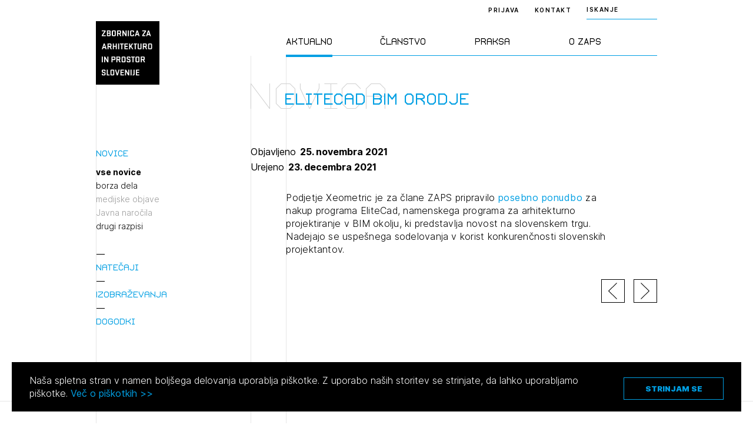

--- FILE ---
content_type: text/html; charset=UTF-8
request_url: https://zaps.si/vse-novice/elitecad-bim-orodje/
body_size: 77608
content:
<!DOCTYPE html>
<html lang="sl" xml:lang="sl" xmlns="http://www.w3.org/1999/xhtml">
<head>
			<!-- Global site tag (gtag.js) - Google Analytics -->
		<script async src="https://www.googletagmanager.com/gtag/js?id=UA-2114180-16"></script>
		<script>
			window.dataLayer = window.dataLayer || [];
			function gtag(){dataLayer.push(arguments);}
			gtag('js', new Date());
			gtag('config', 'UA-2114180-16');
		</script>
	    <meta http-equiv="content-type" content="text/html; charset=UTF-8" />
    <meta http-equiv="X-UA-Compatible" content="IE=edge">
    <meta name="viewport" content="width=device-width, initial-scale=1, shrink-to-fit=no">
    <meta name="format-detection" content="telephone=no">

    <meta content="ZAPS" name="application-name">
    <meta content="ZAPS" name="author">
    <meta content="#ffffff" name="theme-color">
    <meta content="#ffffff" name="msapplication-navbutton-color"/>
    <meta content="#2d89ef" name="msapplication-TileColor">
    <meta content="black-translucent" name="apple-mobile-web-app-status-bar-style">
    <meta content="ZAPS" name="apple-mobile-web-app-capable">
    <meta name='robots' content='index, follow, max-image-preview:large, max-snippet:-1, max-video-preview:-1' />

	<title>Elitecad BIM orodje - ZAPS</title>
	<link rel="canonical" href="https://zaps.si/vse-novice/elitecad-bim-orodje/" />
	<meta property="og:locale" content="sl_SI" />
	<meta property="og:type" content="article" />
	<meta property="og:title" content="Elitecad BIM orodje - ZAPS" />
	<meta property="og:description" content="Nov ponudnik BIM programskega orodja na slovenskem trgu se predstavlja s posebno ponudbo za člane ZAPS." />
	<meta property="og:url" content="https://zaps.si/vse-novice/elitecad-bim-orodje/" />
	<meta property="og:site_name" content="ZAPS" />
	<meta property="article:published_time" content="2021-11-25T12:32:38+00:00" />
	<meta property="article:modified_time" content="2021-12-23T13:34:06+00:00" />
	<meta property="og:image" content="https://zaps.si/wp-content/uploads/2021/09/logo.png" />
	<meta property="og:image:width" content="419" />
	<meta property="og:image:height" content="419" />
	<meta property="og:image:type" content="image/png" />
	<meta name="author" content="Urša Vrhunc" />
	<meta name="twitter:card" content="summary_large_image" />
	<meta name="twitter:label1" content="Written by" />
	<meta name="twitter:data1" content="Urša Vrhunc" />
	<script type="application/ld+json" class="yoast-schema-graph">{"@context":"https://schema.org","@graph":[{"@type":"WebPage","@id":"https://zaps.si/vse-novice/elitecad-bim-orodje/","url":"https://zaps.si/vse-novice/elitecad-bim-orodje/","name":"Elitecad BIM orodje - ZAPS","isPartOf":{"@id":"https://zaps.si/#website"},"datePublished":"2021-11-25T12:32:38+00:00","dateModified":"2021-12-23T13:34:06+00:00","author":{"@id":"https://zaps.si/#/schema/person/064591299345c09ff05b1565a54a252a"},"breadcrumb":{"@id":"https://zaps.si/vse-novice/elitecad-bim-orodje/#breadcrumb"},"inLanguage":"sl-SI","potentialAction":[{"@type":"ReadAction","target":["https://zaps.si/vse-novice/elitecad-bim-orodje/"]}]},{"@type":"BreadcrumbList","@id":"https://zaps.si/vse-novice/elitecad-bim-orodje/#breadcrumb","itemListElement":[{"@type":"ListItem","position":1,"name":"Home","item":"https://zaps.si/"},{"@type":"ListItem","position":2,"name":"Elitecad BIM orodje"}]},{"@type":"WebSite","@id":"https://zaps.si/#website","url":"https://zaps.si/","name":"ZAPS","description":"Zbornica za arhitekturo in prostor Slovenije","potentialAction":[{"@type":"SearchAction","target":{"@type":"EntryPoint","urlTemplate":"https://zaps.si/?s={search_term_string}"},"query-input":"required name=search_term_string"}],"inLanguage":"sl-SI"},{"@type":"Person","@id":"https://zaps.si/#/schema/person/064591299345c09ff05b1565a54a252a","name":"Urša Vrhunc","image":{"@type":"ImageObject","inLanguage":"sl-SI","@id":"https://zaps.si/#/schema/person/image/","url":"https://secure.gravatar.com/avatar/7d659d8f708cb48c0ff232885c2a99ea?s=96&d=mm&r=g","contentUrl":"https://secure.gravatar.com/avatar/7d659d8f708cb48c0ff232885c2a99ea?s=96&d=mm&r=g","caption":"Urša Vrhunc"},"url":"https://zaps.si/author/ursav/"}]}</script>


<link rel="alternate" type="application/rss+xml" title="ZAPS &raquo; Elitecad BIM orodje Vir komentarjev" href="https://zaps.si/vse-novice/elitecad-bim-orodje/feed/" />
<style id='classic-theme-styles-inline-css' type='text/css'>
/*! This file is auto-generated */
.wp-block-button__link{color:#fff;background-color:#32373c;border-radius:9999px;box-shadow:none;text-decoration:none;padding:calc(.667em + 2px) calc(1.333em + 2px);font-size:1.125em}.wp-block-file__button{background:#32373c;color:#fff;text-decoration:none}
</style>
<style id='global-styles-inline-css' type='text/css'>
body{--wp--preset--color--black: #000000;--wp--preset--color--cyan-bluish-gray: #abb8c3;--wp--preset--color--white: #ffffff;--wp--preset--color--pale-pink: #f78da7;--wp--preset--color--vivid-red: #cf2e2e;--wp--preset--color--luminous-vivid-orange: #ff6900;--wp--preset--color--luminous-vivid-amber: #fcb900;--wp--preset--color--light-green-cyan: #7bdcb5;--wp--preset--color--vivid-green-cyan: #00d084;--wp--preset--color--pale-cyan-blue: #8ed1fc;--wp--preset--color--vivid-cyan-blue: #0693e3;--wp--preset--color--vivid-purple: #9b51e0;--wp--preset--gradient--vivid-cyan-blue-to-vivid-purple: linear-gradient(135deg,rgba(6,147,227,1) 0%,rgb(155,81,224) 100%);--wp--preset--gradient--light-green-cyan-to-vivid-green-cyan: linear-gradient(135deg,rgb(122,220,180) 0%,rgb(0,208,130) 100%);--wp--preset--gradient--luminous-vivid-amber-to-luminous-vivid-orange: linear-gradient(135deg,rgba(252,185,0,1) 0%,rgba(255,105,0,1) 100%);--wp--preset--gradient--luminous-vivid-orange-to-vivid-red: linear-gradient(135deg,rgba(255,105,0,1) 0%,rgb(207,46,46) 100%);--wp--preset--gradient--very-light-gray-to-cyan-bluish-gray: linear-gradient(135deg,rgb(238,238,238) 0%,rgb(169,184,195) 100%);--wp--preset--gradient--cool-to-warm-spectrum: linear-gradient(135deg,rgb(74,234,220) 0%,rgb(151,120,209) 20%,rgb(207,42,186) 40%,rgb(238,44,130) 60%,rgb(251,105,98) 80%,rgb(254,248,76) 100%);--wp--preset--gradient--blush-light-purple: linear-gradient(135deg,rgb(255,206,236) 0%,rgb(152,150,240) 100%);--wp--preset--gradient--blush-bordeaux: linear-gradient(135deg,rgb(254,205,165) 0%,rgb(254,45,45) 50%,rgb(107,0,62) 100%);--wp--preset--gradient--luminous-dusk: linear-gradient(135deg,rgb(255,203,112) 0%,rgb(199,81,192) 50%,rgb(65,88,208) 100%);--wp--preset--gradient--pale-ocean: linear-gradient(135deg,rgb(255,245,203) 0%,rgb(182,227,212) 50%,rgb(51,167,181) 100%);--wp--preset--gradient--electric-grass: linear-gradient(135deg,rgb(202,248,128) 0%,rgb(113,206,126) 100%);--wp--preset--gradient--midnight: linear-gradient(135deg,rgb(2,3,129) 0%,rgb(40,116,252) 100%);--wp--preset--font-size--small: 13px;--wp--preset--font-size--medium: 20px;--wp--preset--font-size--large: 36px;--wp--preset--font-size--x-large: 42px;--wp--preset--spacing--20: 0.44rem;--wp--preset--spacing--30: 0.67rem;--wp--preset--spacing--40: 1rem;--wp--preset--spacing--50: 1.5rem;--wp--preset--spacing--60: 2.25rem;--wp--preset--spacing--70: 3.38rem;--wp--preset--spacing--80: 5.06rem;--wp--preset--shadow--natural: 6px 6px 9px rgba(0, 0, 0, 0.2);--wp--preset--shadow--deep: 12px 12px 50px rgba(0, 0, 0, 0.4);--wp--preset--shadow--sharp: 6px 6px 0px rgba(0, 0, 0, 0.2);--wp--preset--shadow--outlined: 6px 6px 0px -3px rgba(255, 255, 255, 1), 6px 6px rgba(0, 0, 0, 1);--wp--preset--shadow--crisp: 6px 6px 0px rgba(0, 0, 0, 1);}:where(.is-layout-flex){gap: 0.5em;}:where(.is-layout-grid){gap: 0.5em;}body .is-layout-flow > .alignleft{float: left;margin-inline-start: 0;margin-inline-end: 2em;}body .is-layout-flow > .alignright{float: right;margin-inline-start: 2em;margin-inline-end: 0;}body .is-layout-flow > .aligncenter{margin-left: auto !important;margin-right: auto !important;}body .is-layout-constrained > .alignleft{float: left;margin-inline-start: 0;margin-inline-end: 2em;}body .is-layout-constrained > .alignright{float: right;margin-inline-start: 2em;margin-inline-end: 0;}body .is-layout-constrained > .aligncenter{margin-left: auto !important;margin-right: auto !important;}body .is-layout-constrained > :where(:not(.alignleft):not(.alignright):not(.alignfull)){max-width: var(--wp--style--global--content-size);margin-left: auto !important;margin-right: auto !important;}body .is-layout-constrained > .alignwide{max-width: var(--wp--style--global--wide-size);}body .is-layout-flex{display: flex;}body .is-layout-flex{flex-wrap: wrap;align-items: center;}body .is-layout-flex > *{margin: 0;}body .is-layout-grid{display: grid;}body .is-layout-grid > *{margin: 0;}:where(.wp-block-columns.is-layout-flex){gap: 2em;}:where(.wp-block-columns.is-layout-grid){gap: 2em;}:where(.wp-block-post-template.is-layout-flex){gap: 1.25em;}:where(.wp-block-post-template.is-layout-grid){gap: 1.25em;}.has-black-color{color: var(--wp--preset--color--black) !important;}.has-cyan-bluish-gray-color{color: var(--wp--preset--color--cyan-bluish-gray) !important;}.has-white-color{color: var(--wp--preset--color--white) !important;}.has-pale-pink-color{color: var(--wp--preset--color--pale-pink) !important;}.has-vivid-red-color{color: var(--wp--preset--color--vivid-red) !important;}.has-luminous-vivid-orange-color{color: var(--wp--preset--color--luminous-vivid-orange) !important;}.has-luminous-vivid-amber-color{color: var(--wp--preset--color--luminous-vivid-amber) !important;}.has-light-green-cyan-color{color: var(--wp--preset--color--light-green-cyan) !important;}.has-vivid-green-cyan-color{color: var(--wp--preset--color--vivid-green-cyan) !important;}.has-pale-cyan-blue-color{color: var(--wp--preset--color--pale-cyan-blue) !important;}.has-vivid-cyan-blue-color{color: var(--wp--preset--color--vivid-cyan-blue) !important;}.has-vivid-purple-color{color: var(--wp--preset--color--vivid-purple) !important;}.has-black-background-color{background-color: var(--wp--preset--color--black) !important;}.has-cyan-bluish-gray-background-color{background-color: var(--wp--preset--color--cyan-bluish-gray) !important;}.has-white-background-color{background-color: var(--wp--preset--color--white) !important;}.has-pale-pink-background-color{background-color: var(--wp--preset--color--pale-pink) !important;}.has-vivid-red-background-color{background-color: var(--wp--preset--color--vivid-red) !important;}.has-luminous-vivid-orange-background-color{background-color: var(--wp--preset--color--luminous-vivid-orange) !important;}.has-luminous-vivid-amber-background-color{background-color: var(--wp--preset--color--luminous-vivid-amber) !important;}.has-light-green-cyan-background-color{background-color: var(--wp--preset--color--light-green-cyan) !important;}.has-vivid-green-cyan-background-color{background-color: var(--wp--preset--color--vivid-green-cyan) !important;}.has-pale-cyan-blue-background-color{background-color: var(--wp--preset--color--pale-cyan-blue) !important;}.has-vivid-cyan-blue-background-color{background-color: var(--wp--preset--color--vivid-cyan-blue) !important;}.has-vivid-purple-background-color{background-color: var(--wp--preset--color--vivid-purple) !important;}.has-black-border-color{border-color: var(--wp--preset--color--black) !important;}.has-cyan-bluish-gray-border-color{border-color: var(--wp--preset--color--cyan-bluish-gray) !important;}.has-white-border-color{border-color: var(--wp--preset--color--white) !important;}.has-pale-pink-border-color{border-color: var(--wp--preset--color--pale-pink) !important;}.has-vivid-red-border-color{border-color: var(--wp--preset--color--vivid-red) !important;}.has-luminous-vivid-orange-border-color{border-color: var(--wp--preset--color--luminous-vivid-orange) !important;}.has-luminous-vivid-amber-border-color{border-color: var(--wp--preset--color--luminous-vivid-amber) !important;}.has-light-green-cyan-border-color{border-color: var(--wp--preset--color--light-green-cyan) !important;}.has-vivid-green-cyan-border-color{border-color: var(--wp--preset--color--vivid-green-cyan) !important;}.has-pale-cyan-blue-border-color{border-color: var(--wp--preset--color--pale-cyan-blue) !important;}.has-vivid-cyan-blue-border-color{border-color: var(--wp--preset--color--vivid-cyan-blue) !important;}.has-vivid-purple-border-color{border-color: var(--wp--preset--color--vivid-purple) !important;}.has-vivid-cyan-blue-to-vivid-purple-gradient-background{background: var(--wp--preset--gradient--vivid-cyan-blue-to-vivid-purple) !important;}.has-light-green-cyan-to-vivid-green-cyan-gradient-background{background: var(--wp--preset--gradient--light-green-cyan-to-vivid-green-cyan) !important;}.has-luminous-vivid-amber-to-luminous-vivid-orange-gradient-background{background: var(--wp--preset--gradient--luminous-vivid-amber-to-luminous-vivid-orange) !important;}.has-luminous-vivid-orange-to-vivid-red-gradient-background{background: var(--wp--preset--gradient--luminous-vivid-orange-to-vivid-red) !important;}.has-very-light-gray-to-cyan-bluish-gray-gradient-background{background: var(--wp--preset--gradient--very-light-gray-to-cyan-bluish-gray) !important;}.has-cool-to-warm-spectrum-gradient-background{background: var(--wp--preset--gradient--cool-to-warm-spectrum) !important;}.has-blush-light-purple-gradient-background{background: var(--wp--preset--gradient--blush-light-purple) !important;}.has-blush-bordeaux-gradient-background{background: var(--wp--preset--gradient--blush-bordeaux) !important;}.has-luminous-dusk-gradient-background{background: var(--wp--preset--gradient--luminous-dusk) !important;}.has-pale-ocean-gradient-background{background: var(--wp--preset--gradient--pale-ocean) !important;}.has-electric-grass-gradient-background{background: var(--wp--preset--gradient--electric-grass) !important;}.has-midnight-gradient-background{background: var(--wp--preset--gradient--midnight) !important;}.has-small-font-size{font-size: var(--wp--preset--font-size--small) !important;}.has-medium-font-size{font-size: var(--wp--preset--font-size--medium) !important;}.has-large-font-size{font-size: var(--wp--preset--font-size--large) !important;}.has-x-large-font-size{font-size: var(--wp--preset--font-size--x-large) !important;}
.wp-block-navigation a:where(:not(.wp-element-button)){color: inherit;}
:where(.wp-block-post-template.is-layout-flex){gap: 1.25em;}:where(.wp-block-post-template.is-layout-grid){gap: 1.25em;}
:where(.wp-block-columns.is-layout-flex){gap: 2em;}:where(.wp-block-columns.is-layout-grid){gap: 2em;}
.wp-block-pullquote{font-size: 1.5em;line-height: 1.6;}
</style>
<link rel='stylesheet' id='main-css' href='https://zaps.si/wp-content/themes/zaps/public/css/bundle.css?ver=1.5.1' type='text/css' media='all' />
<link rel='stylesheet' id='jquery-editable-select-css' href='https://zaps.si/wp-content/themes/zaps/public/css/jquery-editable-select.css?ver=1764279605' type='text/css' media='all' />
<link rel='stylesheet' id='theme-styles-css' href='https://zaps.si/wp-content/themes/zaps/style.css?ver=1764279605' type='text/css' media='all' />
<link rel="https://api.w.org/" href="https://zaps.si/wp-json/" /><link rel="alternate" type="application/json" href="https://zaps.si/wp-json/wp/v2/posts/26341" /><link rel="icon" href="https://zaps.si/wp-content/uploads/2021/03/Screenshot-2021-03-17-at-20.04.58-150x150.png" sizes="32x32" />
<link rel="icon" href="https://zaps.si/wp-content/uploads/2021/03/Screenshot-2021-03-17-at-20.04.58-300x300.png" sizes="192x192" />
<link rel="apple-touch-icon" href="https://zaps.si/wp-content/uploads/2021/03/Screenshot-2021-03-17-at-20.04.58-300x300.png" />
<meta name="msapplication-TileImage" content="https://zaps.si/wp-content/uploads/2021/03/Screenshot-2021-03-17-at-20.04.58-300x300.png" />
</head>
<body>
<header class="header-main ">
	<div class="header-main__inner">
		<div class="container">
			<div class="row">
				<div class="col-lg-2 : col-md-4 : col-xs-12">

					<a href="https://zaps.si" class="header-main__logo">
						<img src="https://zaps.si/wp-content/uploads/2021/03/logo.svg" alt="">
					</a>

				</div>
				<div class="col-xl-5 : col-lg-6 : col-md-8 : col-xs-12">

					<div class="menu : font-secondary">
	<nav>
		<ul>
							<li class="menu__item is-active">
					<a href="#" class="menu__link">Aktualno</a>
				</li>
							<li class="menu__item ">
					<a href="#" class="menu__link">Članstvo</a>
				</li>
							<li class="menu__item ">
					<a href="#" class="menu__link">Praksa</a>
				</li>
							<li class="menu__item ">
					<a href="#" class="menu__link">O ZAPS</a>
				</li>
					</ul>
	</nav>
</div>

				</div>
			</div>

			<button aria-expanded="false" class="mobile-hamburger : d-md-none" aria-label="Menu toggle button">
				<span class="bars" aria-hidden="true"></span>
				<span class="bars" aria-hidden="true"></span>
				<span class="bars" aria-hidden="true"></span>
			</button>

		</div>
	</div>

	<div class="header-main__right : text--10">
		<div class="container">
			<div class="header-main__right-inner">

									<a href="https://zaps.si/prijava" class="header-main__login-btn">Prijava</a>
				
									<a href="https://zaps.si/predstavitev-2/" class="header-main__contact-btn">Kontakt</a>
				
				
									<div class="header-search : text--10">
	<div class="header-search__trigger">ISKANJE</div>
	<div class="header-search__form">
		<form method="get" action="https://zaps.si/iskalnik/">
			<input type="text" class="header-search__input-field : text-10" name="search" placeholder="ISKANJE">
			<button type="submit" class="header-search__submit : d-flex-cc">
				<span class="sr-only"></span>
				

<i class="icon : icon-search" ></i>
			</button>
		</form>
	</div>
</div>
				
			</div>
		</div>
	</div>

	<div class="megamenu : custom-scroll">

	<div class="container">

		<div class="megamenu__button-wrapper : d-md-none">

			
							<div class="megamenu__button">
					<a href="https://zaps.si/prijava" class="header-main__login-btn">Prijava</a>
				</div>
			
							<div class="megamenu__button">
					<a href="https://zaps.si/predstavitev-2/" class="header-main__contact-btn">Kontakt</a>
				</div>
			
		</div>

		<div class="megamenu__body">
			<div class="row">
				<div class="col-lg-2 : col-md-4 : col-xs-12"></div>
				<div class="col-xl-5 : col-lg-6 : col-md-8 : col-xs-12">
					<div class="megamenu__row">
						
							<div class="megamenu__col">

								<div class="megamenu__title : d-md-none">
									<h2>Aktualno</h2>
								</div>

								<nav class="megamenu__nav">
									<ul>
																					<li class="megamenu__nav-item : level-1">
												<a href="#" class="megamenu__nav-link : level-1 ">Novice</a>

																									<div class="megamenu__nav-submenu">
														<ul>
																															<li class="megamenu__nav-item : level-2">
																	<a href="https://zaps.si/aktualno/vse-novice/" class="megamenu__nav-link : level-2 ">vse novice</a>
																</li>
																															<li class="megamenu__nav-item : level-2">
																	<a href="https://zaps.si/aktualno/vse-novice/borza-dela/" class="megamenu__nav-link : level-2 ">borza dela</a>
																</li>
																															<li class="megamenu__nav-item : level-2">
																	<a href="#" class="megamenu__nav-link : level-2 : is-disabled">medijske objave</a>
																</li>
																															<li class="megamenu__nav-item : level-2">
																	<a href="#" class="megamenu__nav-link : level-2 : is-disabled">Javna naročila</a>
																</li>
																															<li class="megamenu__nav-item : level-2">
																	<a href="https://zaps.si/aktualno/drugi-razpisi/" class="megamenu__nav-link : level-2 ">drugi razpisi</a>
																</li>
																													</ul>
													</div>
												
											</li>
																					<li class="megamenu__nav-item : level-1">
												<a href="#" class="megamenu__nav-link : level-1 ">Natečaji</a>

																									<div class="megamenu__nav-submenu">
														<ul>
																															<li class="megamenu__nav-item : level-2">
																	<a href="https://zaps.si/aktualno/natecaji/v-pripravi/" class="megamenu__nav-link : level-2 ">v pripravi</a>
																</li>
																															<li class="megamenu__nav-item : level-2">
																	<a href="https://zaps.si/aktualno/natecaji/v-teku/" class="megamenu__nav-link : level-2 ">v teku</a>
																</li>
																															<li class="megamenu__nav-item : level-2">
																	<a href="https://zaps.si/aktualno/natecaji/v-ocenjevanju/" class="megamenu__nav-link : level-2 ">v ocenjevanju</a>
																</li>
																															<li class="megamenu__nav-item : level-2">
																	<a href="https://zaps.si/aktualno/natecaji/zakljuceni/" class="megamenu__nav-link : level-2 ">zaključeni</a>
																</li>
																															<li class="megamenu__nav-item : level-2">
																	<a href="https://zaps.si/aktualno/natecaji/zunanji-2/" class="megamenu__nav-link : level-2 ">zunanji</a>
																</li>
																															<li class="megamenu__nav-item : level-2">
																	<a href="https://zaps.si/aktualno/natecaji/mednarodni-2/" class="megamenu__nav-link : level-2 ">mednarodni</a>
																</li>
																															<li class="megamenu__nav-item : level-2">
																	<a href="https://zaps.si/aktualno/natecaji/za-narocnike/" class="megamenu__nav-link : level-2 ">poslanstvo in statistika</a>
																</li>
																															<li class="megamenu__nav-item : level-2">
																	<a href="https://zaps.si/aktualno/natecaji/vodnik-po-natecajih/" class="megamenu__nav-link : level-2 ">vodnik po natečajih</a>
																</li>
																															<li class="megamenu__nav-item : level-2">
																	<a href="https://zaps.si/aktualno/natecaji/razstava-2009-2021/" class="megamenu__nav-link : level-2 ">razstava 2009-2021</a>
																</li>
																															<li class="megamenu__nav-item : level-2">
																	<a href="https://zaps.si/aktualno/natecaji/karta-natecajev/" class="megamenu__nav-link : level-2 ">karta natečajev ZAPS</a>
																</li>
																															<li class="megamenu__nav-item : level-2">
																	<a href="https://zaps.si/aktualno/natecaji/kontakt-2/" class="megamenu__nav-link : level-2 ">kontakt</a>
																</li>
																													</ul>
													</div>
												
											</li>
																					<li class="megamenu__nav-item : level-1">
												<a href="#" class="megamenu__nav-link : level-1 ">Izobraževanja</a>

																									<div class="megamenu__nav-submenu">
														<ul>
																															<li class="megamenu__nav-item : level-2">
																	<a href="https://zaps.si/aktualno/izobrazevanja/vsa-izobrazevanja/" class="megamenu__nav-link : level-2 ">vsa izobraževanja</a>
																</li>
																															<li class="megamenu__nav-item : level-2">
																	<a href="https://zaps.si/aktualno/izobrazevanja/zaps-izobrazevanja/" class="megamenu__nav-link : level-2 ">ZAPS izobraževanja</a>
																</li>
																															<li class="megamenu__nav-item : level-2">
																	<a href="https://zaps.si/aktualno/izobrazevanja/zunanja-izobrazevanja/" class="megamenu__nav-link : level-2 ">zunanja</a>
																</li>
																															<li class="megamenu__nav-item : level-2">
																	<a href="https://zaps.si/aktualno/izobrazevanja/arhiv/" class="megamenu__nav-link : level-2 ">arhiv</a>
																</li>
																															<li class="megamenu__nav-item : level-2">
																	<a href="https://zaps.si/aktualno/izobrazevanja/vloge/" class="megamenu__nav-link : level-2 ">vloge</a>
																</li>
																															<li class="megamenu__nav-item : level-2">
																	<a href="https://zaps.si/aktualno/izobrazevanja/kontakt/" class="megamenu__nav-link : level-2 ">kontakt</a>
																</li>
																													</ul>
													</div>
												
											</li>
																					<li class="megamenu__nav-item : level-1">
												<a href="#" class="megamenu__nav-link : level-1 ">Dogodki</a>

																									<div class="megamenu__nav-submenu">
														<ul>
																															<li class="megamenu__nav-item : level-2">
																	<a href="https://zaps.si/aktualno/dogodki/napoved-dogodkov/" class="megamenu__nav-link : level-2 ">napoved dogodkov</a>
																</li>
																															<li class="megamenu__nav-item : level-2">
																	<a href="https://zaps.si/aktualno/dogodki/arhiv/" class="megamenu__nav-link : level-2 ">arhiv dogodkov</a>
																</li>
																													</ul>
													</div>
												
											</li>
																			</ul>
								</nav>
							</div>
						
							<div class="megamenu__col">

								<div class="megamenu__title : d-md-none">
									<h2>Članstvo</h2>
								</div>

								<nav class="megamenu__nav">
									<ul>
																					<li class="megamenu__nav-item : level-1">
												<a href="#" class="megamenu__nav-link : level-1 ">Člani ZAPS</a>

																									<div class="megamenu__nav-submenu">
														<ul>
																															<li class="megamenu__nav-item : level-2">
																	<a href="https://zaps.si/clanstvo/clani-v-zaps/splosno-o-imeniku/" class="megamenu__nav-link : level-2 ">splošno o imeniku</a>
																</li>
																															<li class="megamenu__nav-item : level-2">
																	<a href="https://zaps.si/clanstvo/clani-v-zaps/imenik/" class="megamenu__nav-link : level-2 ">imenik</a>
																</li>
																															<li class="megamenu__nav-item : level-2">
																	<a href="https://zaps.si/clanstvo/clani-v-zaps/gospodarski-subjekti/" class="megamenu__nav-link : level-2 ">gospodarski subjekti</a>
																</li>
																															<li class="megamenu__nav-item : level-2">
																	<a href="https://zaps.si/clanstvo/clani-v-zaps/castni-clani/" class="megamenu__nav-link : level-2 ">častni člani</a>
																</li>
																															<li class="megamenu__nav-item : level-2">
																	<a href="https://zaps.si/clanstvo/clani-v-zaps/clanarina/" class="megamenu__nav-link : level-2 ">članarina</a>
																</li>
																															<li class="megamenu__nav-item : level-2">
																	<a href="https://zaps.si/aktualno/izobrazevanja/stalno-poklicno-usposabljenje/" class="megamenu__nav-link : level-2 ">poklicno usposabljanje</a>
																</li>
																															<li class="megamenu__nav-item : level-2">
																	<a href="https://zaps.si/clanstvo/clani-v-zaps/strokovni-nadzor/" class="megamenu__nav-link : level-2 ">strokovni nadzor</a>
																</li>
																															<li class="megamenu__nav-item : level-2">
																	<a href="https://zaps.si/clanstvo/clani-v-zaps/disciplinski-postopki/" class="megamenu__nav-link : level-2 ">disciplinski postopki</a>
																</li>
																															<li class="megamenu__nav-item : level-2">
																	<a href="https://zaps.si/clanstvo/clani-v-zaps/aktivacija-poklicnega-naziva/" class="megamenu__nav-link : level-2 ">aktivacija poklicnega naziva</a>
																</li>
																															<li class="megamenu__nav-item : level-2">
																	<a href="https://zaps.si/clanstvo/clani-v-zaps/mirovanje/" class="megamenu__nav-link : level-2 ">mirovanje</a>
																</li>
																															<li class="megamenu__nav-item : level-2">
																	<a href="https://zaps.si/clanstvo/clani-v-zaps/izbris/" class="megamenu__nav-link : level-2 ">izbris</a>
																</li>
																													</ul>
													</div>
												
											</li>
																					<li class="megamenu__nav-item : level-1">
												<a href="#" class="megamenu__nav-link : level-1 ">Kandidati za člane</a>

																									<div class="megamenu__nav-submenu">
														<ul>
																															<li class="megamenu__nav-item : level-2">
																	<a href="https://zaps.si/clanstvo/kandidati-za-clane/vpisni-pogoji/" class="megamenu__nav-link : level-2 ">vpisni pogoji</a>
																</li>
																															<li class="megamenu__nav-item : level-2">
																	<a href="https://zaps.si/clanstvo/kandidati-za-clane/vpis/" class="megamenu__nav-link : level-2 ">vpis</a>
																</li>
																															<li class="megamenu__nav-item : level-2">
																	<a href="https://zaps.si/clanstvo/kandidati-za-clane/priznanje-poklicnih-kvalifikacij/" class="megamenu__nav-link : level-2 ">priznanje poklicnih kvalifikacij</a>
																</li>
																															<li class="megamenu__nav-item : level-2">
																	<a href="https://zaps.si/clanstvo/faq/" class="megamenu__nav-link : level-2 ">faq</a>
																</li>
																													</ul>
													</div>
												
											</li>
																					<li class="megamenu__nav-item : level-1">
												<a href="#" class="megamenu__nav-link : level-1 ">Kandidati za izpit</a>

																									<div class="megamenu__nav-submenu">
														<ul>
																															<li class="megamenu__nav-item : level-2">
																	<a href="https://zaps.si/clanstvo/kandidati-za-izpit/splosne-informacije/" class="megamenu__nav-link : level-2 ">splošne informacije</a>
																</li>
																															<li class="megamenu__nav-item : level-2">
																	<a href="https://zaps.si/clanstvo/kandidati-za-izpit/izpitni-roki/" class="megamenu__nav-link : level-2 ">izpitni roki</a>
																</li>
																															<li class="megamenu__nav-item : level-2">
																	<a href="https://zaps.si/clanstvo/kandidati-za-izpit/stroski/" class="megamenu__nav-link : level-2 ">stroški</a>
																</li>
																															<li class="megamenu__nav-item : level-2">
																	<a href="https://zaps.si/clanstvo/kandidati-za-izpit/pa-pooblasceni-arhitekt/" class="megamenu__nav-link : level-2 ">PA pooblaščeni arhitekt</a>
																</li>
																															<li class="megamenu__nav-item : level-2">
																	<a href="https://zaps.si/clanstvo/kandidati-za-izpit/pka-pooblasceni-krajinski-arhitekt/" class="megamenu__nav-link : level-2 ">PKA pooblaščeni krajinski arhitekt</a>
																</li>
																															<li class="megamenu__nav-item : level-2">
																	<a href="https://zaps.si/clanstvo/kandidati-za-izpit/ppn-pooblasceni-prostorski-nacrtovalec/" class="megamenu__nav-link : level-2 ">PPN pooblaščeni prostorski načrtovalec</a>
																</li>
																															<li class="megamenu__nav-item : level-2">
																	<a href="https://zaps.si/clanstvo/kandidati-za-izpit/dopolnilni-izpit-oppn/" class="megamenu__nav-link : level-2 ">dopolnilni izpit OPPN</a>
																</li>
																															<li class="megamenu__nav-item : level-2">
																	<a href="https://zaps.si/clanstvo/kandidati-za-izpit/gradivo/" class="megamenu__nav-link : level-2 ">gradivo</a>
																</li>
																															<li class="megamenu__nav-item : level-2">
																	<a href="https://zaps.si/clanstvo/kandidati-za-izpit/kontakt/" class="megamenu__nav-link : level-2 ">kontakt</a>
																</li>
																													</ul>
													</div>
												
											</li>
																			</ul>
								</nav>
							</div>
						
							<div class="megamenu__col">

								<div class="megamenu__title : d-md-none">
									<h2>Praksa</h2>
								</div>

								<nav class="megamenu__nav">
									<ul>
																					<li class="megamenu__nav-item : level-1">
												<a href="#" class="megamenu__nav-link : level-1 ">Standard ZAPS</a>

																									<div class="megamenu__nav-submenu">
														<ul>
																															<li class="megamenu__nav-item : level-2">
																	<a href="https://zaps.si/poklicna-praksa/standard-zaps/standard-zaps-splosno-o-standardu/" class="megamenu__nav-link : level-2 ">splošno o standardu</a>
																</li>
																															<li class="megamenu__nav-item : level-2">
																	<a href="https://zaps.si/poklicna-praksa/standard-zaps/st-zaps-01/" class="megamenu__nav-link : level-2 ">ST ZAPS 01</a>
																</li>
																															<li class="megamenu__nav-item : level-2">
																	<a href="https://zaps.si/poklicna-praksa/standard-zaps/st-zaps-02/" class="megamenu__nav-link : level-2 ">ST ZAPS 02</a>
																</li>
																															<li class="megamenu__nav-item : level-2">
																	<a href="https://zaps.si/poklicna-praksa/standard-zaps/st-zaps-03/" class="megamenu__nav-link : level-2 ">ST ZAPS 03</a>
																</li>
																															<li class="megamenu__nav-item : level-2">
																	<a href="https://zaps.si/poklicna-praksa/standard-zaps/st-zaps-04/" class="megamenu__nav-link : level-2 ">ST ZAPS 04</a>
																</li>
																															<li class="megamenu__nav-item : level-2">
																	<a href="https://zaps.si/poklicna-praksa/standard-zaps/st-zaps-05/" class="megamenu__nav-link : level-2 ">ST ZAPS 05</a>
																</li>
																															<li class="megamenu__nav-item : level-2">
																	<a href="https://zaps.si/poklicna-praksa/standard-zaps/st-zaps-06/" class="megamenu__nav-link : level-2 ">ST ZAPS 06</a>
																</li>
																													</ul>
													</div>
												
											</li>
																					<li class="megamenu__nav-item : level-1">
												<a href="https://zaps.si/poklicna-praksa/pravila-stroke/" class="megamenu__nav-link : level-1 ">Pravila stroke</a>

																									<div class="megamenu__nav-submenu">
														<ul>
																															<li class="megamenu__nav-item : level-2">
																	<a href="https://zaps.si/poklicna-praksa/pravila-stroke/pravila-stroke-gz-1/" class="megamenu__nav-link : level-2 ">pravila stroke po GZ-1</a>
																</li>
																													</ul>
													</div>
												
											</li>
																					<li class="megamenu__nav-item : level-1">
												<a href="#" class="megamenu__nav-link : level-1 ">Zakonodaja</a>

																									<div class="megamenu__nav-submenu">
														<ul>
																															<li class="megamenu__nav-item : level-2">
																	<a href="https://zaps.si/poklicna-praksa/zakonodaja/splosna-zakonodaja/" class="megamenu__nav-link : level-2 ">splošna zakonodaja</a>
																</li>
																															<li class="megamenu__nav-item : level-2">
																	<a href="https://zaps.si/poklicna-praksa/zakonodaja/prostor/" class="megamenu__nav-link : level-2 ">prostor</a>
																</li>
																															<li class="megamenu__nav-item : level-2">
																	<a href="https://zaps.si/poklicna-praksa/zakonodaja/graditev/" class="megamenu__nav-link : level-2 ">graditev</a>
																</li>
																															<li class="megamenu__nav-item : level-2">
																	<a href="https://zaps.si/poklicna-praksa/zakonodaja/varovanje/" class="megamenu__nav-link : level-2 ">varovanje</a>
																</li>
																															<li class="megamenu__nav-item : level-2">
																	<a href="https://zaps.si/poklicna-praksa/zakonodaja/obvezni-standardi/" class="megamenu__nav-link : level-2 ">obvezni standardi</a>
																</li>
																															<li class="megamenu__nav-item : level-2">
																	<a href="https://zaps.si/poklicna-praksa/zakonodaja/dodatna-literatura/" class="megamenu__nav-link : level-2 ">dodatna literatura</a>
																</li>
																															<li class="megamenu__nav-item : level-2">
																	<a href="https://zaps.si/poklicna-praksa/zakonodaja/pojasnila-zakonodajalcev/" class="megamenu__nav-link : level-2 ">pojasnila zakonodajalcev</a>
																</li>
																													</ul>
													</div>
												
											</li>
																					<li class="megamenu__nav-item : level-1">
												<a href="#" class="megamenu__nav-link : level-1 ">Opravljanje dejavnosti</a>

																									<div class="megamenu__nav-submenu">
														<ul>
																															<li class="megamenu__nav-item : level-2">
																	<a href="https://zaps.si/poklicna-praksa/opravljanje-dejavnosti/zavarovanje/" class="megamenu__nav-link : level-2 ">zavarovanje</a>
																</li>
																															<li class="megamenu__nav-item : level-2">
																	<a href="https://zaps.si/poklicna-praksa/opravljanje-dejavnosti/avtorstvo/" class="megamenu__nav-link : level-2 ">avtorstvo</a>
																</li>
																													</ul>
													</div>
												
											</li>
																					<li class="megamenu__nav-item : level-1">
												<a href="#" class="megamenu__nav-link : level-1 ">Sklepanje poslov</a>

																									<div class="megamenu__nav-submenu">
														<ul>
																															<li class="megamenu__nav-item : level-2">
																	<a href="https://zaps.si/poklicna-praksa/sklepanje-poslov/splosni-pogoji/" class="megamenu__nav-link : level-2 ">splošni pogoji ZAPS</a>
																</li>
																															<li class="megamenu__nav-item : level-2">
																	<a href="https://zaps.si/poklicna-praksa/sklepanje-poslov/projektna-naloga/" class="megamenu__nav-link : level-2 ">projektna naloga</a>
																</li>
																															<li class="megamenu__nav-item : level-2">
																	<a href="https://zaps.si/poklicna-praksa/sklepanje-poslov/vrednotenje-storitev/" class="megamenu__nav-link : level-2 ">vrednotenje storitev</a>
																</li>
																															<li class="megamenu__nav-item : level-2">
																	<a href="https://zaps.si/poklicna-praksa/sklepanje-poslov/ponudba-pogodba/" class="megamenu__nav-link : level-2 ">ponudba in pogodba</a>
																</li>
																													</ul>
													</div>
												
											</li>
																					<li class="megamenu__nav-item : level-1">
												<a href="#" class="megamenu__nav-link : level-1 ">projektiranje</a>

																									<div class="megamenu__nav-submenu">
														<ul>
																															<li class="megamenu__nav-item : level-2">
																	<a href="https://zaps.si/poklicna-praksa/projektiranje/obrazci/" class="megamenu__nav-link : level-2 ">obrazci</a>
																</li>
																															<li class="megamenu__nav-item : level-2">
																	<a href="https://zaps.si/poklicna-praksa/projektiranje/nacrt-arhitekture-2/" class="megamenu__nav-link : level-2 ">lokacijski prikazi</a>
																</li>
																															<li class="megamenu__nav-item : level-2">
																	<a href="https://zaps.si/poklicna-praksa/projektiranje/nacrt-arhitekture/" class="megamenu__nav-link : level-2 ">načrt arhitekture</a>
																</li>
																															<li class="megamenu__nav-item : level-2">
																	<a href="https://zaps.si/poklicna-praksa/projektiranje/nacrt-krajinske-arhitekture/" class="megamenu__nav-link : level-2 ">načrt krajinske arhitekture</a>
																</li>
																															<li class="megamenu__nav-item : level-2">
																	<a href="https://zaps.si/akustika/" class="megamenu__nav-link : level-2 ">akustika</a>
																</li>
																															<li class="megamenu__nav-item : level-2">
																	<a href="https://zaps.si/poklicna-praksa/projektiranje/bim-programska-oprema/" class="megamenu__nav-link : level-2 ">BIM Programska oprema</a>
																</li>
																															<li class="megamenu__nav-item : level-2">
																	<a href="https://zaps.si/poklicna-praksa/projektiranje/prostorski-podatki/" class="megamenu__nav-link : level-2 ">prostorski podatki</a>
																</li>
																													</ul>
													</div>
												
											</li>
																					<li class="megamenu__nav-item : level-1">
												<a href="#" class="megamenu__nav-link : level-1 ">Strokovna pomoč</a>

																									<div class="megamenu__nav-submenu">
														<ul>
																															<li class="megamenu__nav-item : level-2">
																	<a href="https://zaps.si/poklicna-praksa/strokovna-pomoc/pogosta-vprasanja/" class="megamenu__nav-link : level-2 ">pogosta vprašanja</a>
																</li>
																															<li class="megamenu__nav-item : level-2">
																	<a href="https://zaps.si/poklicna-praksa/strokovna-pomoc/arhiv-pogostih-vprasanj/" class="megamenu__nav-link : level-2 ">arhiv pogostih vprašanj</a>
																</li>
																													</ul>
													</div>
												
											</li>
																					<li class="megamenu__nav-item : level-1">
												<a href="#" class="megamenu__nav-link : level-1 ">Za investitorje</a>

																									<div class="megamenu__nav-submenu">
														<ul>
																															<li class="megamenu__nav-item : level-2">
																	<a href="https://zaps.si/poklicna-praksa/za-investitorje/zasebni-investitorji/" class="megamenu__nav-link : level-2 ">zasebni investitorji</a>
																</li>
																															<li class="megamenu__nav-item : level-2">
																	<a href="https://zaps.si/poklicna-praksa/za-investitorje/obcine/" class="megamenu__nav-link : level-2 ">občine</a>
																</li>
																													</ul>
													</div>
												
											</li>
																					<li class="megamenu__nav-item : level-1">
												<a href="https://zaps.si/obcinski-urbanisti/obcinski-urbanisti/" class="megamenu__nav-link : level-1 ">Občinski urbanisti</a>

																									<div class="megamenu__nav-submenu">
														<ul>
																															<li class="megamenu__nav-item : level-2">
																	<a href="https://zaps.si/obcinski-urbanisti/seznam-obcinskih-urbanistov/" class="megamenu__nav-link : level-2 ">Splošno</a>
																</li>
																															<li class="megamenu__nav-item : level-2">
																	<a href="https://zaps.si/obcinski-urbanisti/obcinski-urbanisti/" class="megamenu__nav-link : level-2 ">Seznam občinski urbanisti</a>
																</li>
																													</ul>
													</div>
												
											</li>
																			</ul>
								</nav>
							</div>
						
							<div class="megamenu__col">

								<div class="megamenu__title : d-md-none">
									<h2>O ZAPS</h2>
								</div>

								<nav class="megamenu__nav">
									<ul>
																					<li class="megamenu__nav-item : level-1">
												<a href="#" class="megamenu__nav-link : level-1 ">Predstavitev</a>

																									<div class="megamenu__nav-submenu">
														<ul>
																															<li class="megamenu__nav-item : level-2">
																	<a href="https://zaps.si/poslanstvo-in-statistika/" class="megamenu__nav-link : level-2 ">poslanstvo in statistika</a>
																</li>
																															<li class="megamenu__nav-item : level-2">
																	<a href="https://zaps.si/predstavitev/akti-zbornice/" class="megamenu__nav-link : level-2 ">akti zbornice</a>
																</li>
																															<li class="megamenu__nav-item : level-2">
																	<a href="https://zaps.si/predstavitev-2/" class="megamenu__nav-link : level-2 ">kontakti</a>
																</li>
																													</ul>
													</div>
												
											</li>
																					<li class="megamenu__nav-item : level-1">
												<a href="#" class="megamenu__nav-link : level-1 ">Ekipa</a>

																									<div class="megamenu__nav-submenu">
														<ul>
																															<li class="megamenu__nav-item : level-2">
																	<a href="https://zaps.si/ekipa/vodstvo/" class="megamenu__nav-link : level-2 ">vodstvo</a>
																</li>
																															<li class="megamenu__nav-item : level-2">
																	<a href="https://zaps.si/ekipa/skupscina/" class="megamenu__nav-link : level-2 ">skupščina</a>
																</li>
																															<li class="megamenu__nav-item : level-2">
																	<a href="https://zaps.si/ekipa/disciplinski-organi/" class="megamenu__nav-link : level-2 ">disciplinski organi </a>
																</li>
																															<li class="megamenu__nav-item : level-2">
																	<a href="https://zaps.si/ekipa/predstavniska-telesa/" class="megamenu__nav-link : level-2 ">predstavniška telesa</a>
																</li>
																															<li class="megamenu__nav-item : level-2">
																	<a href="https://zaps.si/ekipa/delovna-telesa/" class="megamenu__nav-link : level-2 ">delovna telesa</a>
																</li>
																															<li class="megamenu__nav-item : level-2">
																	<a href="https://zaps.si/ekipa/komisije/" class="megamenu__nav-link : level-2 ">komisije</a>
																</li>
																															<li class="megamenu__nav-item : level-2">
																	<a href="https://zaps.si/ekipa/sluzbe-zbornice/" class="megamenu__nav-link : level-2 ">službe zbornice</a>
																</li>
																															<li class="megamenu__nav-item : level-2">
																	<a href="https://zaps.si/ekipa/projektne-skupine/" class="megamenu__nav-link : level-2 ">projektne skupine</a>
																</li>
																													</ul>
													</div>
												
											</li>
																					<li class="megamenu__nav-item : level-1">
												<a href="#" class="megamenu__nav-link : level-1 ">Zlati svinčnik</a>

																									<div class="megamenu__nav-submenu">
														<ul>
																															<li class="megamenu__nav-item : level-2">
																	<a href="https://zaps.si/dan-arhitektov/" class="megamenu__nav-link : level-2 ">dan arhitektov</a>
																</li>
																															<li class="megamenu__nav-item : level-2">
																	<a href="https://zaps.si/zlati-svincnik/prejemniki-priznanj/" class="megamenu__nav-link : level-2 ">prejemniki priznanj</a>
																</li>
																															<li class="megamenu__nav-item : level-2">
																	<a href="https://zaps.si/zlati-svincnik/katalogi/" class="megamenu__nav-link : level-2 ">katalog zlati svinčnik</a>
																</li>
																															<li class="megamenu__nav-item : level-2">
																	<a href="https://zaps.si/zlati-svincnik/karta-priznanj-zaps/" class="megamenu__nav-link : level-2 ">karta priznanj ZAPS</a>
																</li>
																													</ul>
													</div>
												
											</li>
																					<li class="megamenu__nav-item : level-1">
												<a href="#" class="megamenu__nav-link : level-1 ">Projekti</a>

																									<div class="megamenu__nav-submenu">
														<ul>
																															<li class="megamenu__nav-item : level-2">
																	<a href="https://zaps.si/projekti/zbori-zaps/" class="megamenu__nav-link : level-2 ">zbori ZAPS</a>
																</li>
																															<li class="megamenu__nav-item : level-2">
																	<a href="https://zaps.si/projekti/zenske-za-arhitekturo/" class="megamenu__nav-link : level-2 ">ženske za arhitekturo</a>
																</li>
																															<li class="megamenu__nav-item : level-2">
																	<a href="https://zaps.si/projekti/arch-e/" class="megamenu__nav-link : level-2 ">ARCH E</a>
																</li>
																													</ul>
													</div>
												
											</li>
																					<li class="megamenu__nav-item : level-1">
												<a href="#" class="megamenu__nav-link : level-1 ">Knjižnica dokumentov</a>

																									<div class="megamenu__nav-submenu">
														<ul>
																															<li class="megamenu__nav-item : level-2">
																	<a href="#" class="megamenu__nav-link : level-2 : is-disabled">cgp</a>
																</li>
																															<li class="megamenu__nav-item : level-2">
																	<a href="https://zaps.si/knjiznica-dokumentov/publikacije/" class="megamenu__nav-link : level-2 ">publikacije</a>
																</li>
																															<li class="megamenu__nav-item : level-2">
																	<a href="https://belaknjiga.zaps.si/" class="megamenu__nav-link : level-2 ">bela knjiga</a>
																</li>
																															<li class="megamenu__nav-item : level-2">
																	<a href="https://zaps.si/knjiznica-dokumentov/letni-programi-in-porocila/" class="megamenu__nav-link : level-2 ">letni programi in poročila</a>
																</li>
																															<li class="megamenu__nav-item : level-2">
																	<a href="https://zaps.si/knjiznica-dokumentov/ankete/" class="megamenu__nav-link : level-2 ">ankete</a>
																</li>
																															<li class="megamenu__nav-item : level-2">
																	<a href="#" class="megamenu__nav-link : level-2 : is-disabled">zapisniki</a>
																</li>
																															<li class="megamenu__nav-item : level-2">
																	<a href="#" class="megamenu__nav-link : level-2 : is-disabled">gradiva za skupščino</a>
																</li>
																															<li class="megamenu__nav-item : level-2">
																	<a href="#" class="megamenu__nav-link : level-2 : is-disabled">dopisi</a>
																</li>
																													</ul>
													</div>
												
											</li>
																			</ul>
								</nav>
							</div>
											</div>
				</div>
			</div>
		</div>

					<div class="megamenu__search : d-md-none">
				<div class="header-search : text--10">
	<div class="header-search__trigger">ISKANJE</div>
	<div class="header-search__form">
		<form method="get" action="https://zaps.si/iskalnik/">
			<input type="text" class="header-search__input-field : text-10" name="search" placeholder="ISKANJE">
			<button type="submit" class="header-search__submit : d-flex-cc">
				<span class="sr-only"></span>
				

<i class="icon : icon-search" ></i>
			</button>
		</form>
	</div>
</div>
			</div>
		
	</div>
</div>

			<div class="alert-box : d-flex-cc ">
	<div class="alert-box__body">
		<div class="alert-box__body-inner">

			<button class="alert-box__close">
				

<i class="icon : icon-cross" ></i>
			</button>

			<div class="alert-box__col-left">
				

<i class="icon : icon-info" ></i>
			</div>
			<div class="alert-box__col-right">

									<div class="alert-box__text">Izbrana vsebina je namenjena le ZAPS registriranim uporabnikom. Da lahko do nje dostopate, se je potrebno prijaviti.</div>
				
				<div class="alert-box__footer : d-flex : between-xs">
												<a href="#" class="link login-btn ">
			<span>Prijavite se</span>
			</a>
																	<a href="https://zaps.si/registracija/" class="link registration-btn link--gray">
			<span>Registrirajte se</span>
			</a>
									</div>

			</div>
		</div>
	</div>
</div>
	
			<div class="modal : modal--login ">
	<div class="modal__body : has-border">

		<button class="modal__close">
			

<i class="icon : icon-cross" ></i>
		</button>

		<form>
			<input type="hidden" name="nonce" id="nonce" value="16ffafd058">
			<div class="modal__title : text--20 : font-secondary : text--blue">
									<h3>1/1</h3>
													<h3>Pozdravljeni</h3>
							</div>

							<div class="modal__text">
					<p>Prijavite se s svojim ZAPS uporabniškim imenom in geslom.</p>
				</div>
			
							<div class="form-group ">
	
	
		
	
	
	<input type="text" class="mod-input " placeholder="Naslov elektronske pošte"  id="username" name="username" autocomplete="off" >

		
			<div class="validation-message : text--13">Prosim, vnesite veljavno uporabniško ime.</div>
	</div>
							<div class="form-group ">
	
		<div class="form-group__input-field">
		
		
	
	
	<input type="password" class="mod-input " placeholder="geslo"  id="password" name="password" autocomplete="off">

				<button class="show-password" type="button">
			

<i class="icon : icon-eye" ></i>
		</button>
	</div>
	
			<div class="validation-message : text--13">Prosim, vpišite geslo.</div>
	</div>
						<p class="form-error validation-message"></p>

			<div class="modal__footer">
				<div class="modal__footer-left">
												<a href="#" class="link  ">
			<span>prijavite se</span>
			</a>
									</div>
				<div class="modal__footer-right">

											<a href="https://zaps.si/ponastavitev-gesla/" class="modal__footer-link : text--13 : text--md">Pozabljeno geslo</a>
					
												<a href="https://zaps.si/registracija/" class="link  ">
			<span>Registrirajte se</span>
			</a>
									</div>
			</div>

		</form>

	</div>
</div>
	
	</header>
    <main class="main">
		<section class="sc-background-grid">
	<div class="container">
		<div class="background-grid__line : d-sm-none"></div>

		<div class="row : h-100">
			<div class="col-lg-2 : col-sm-4 : col-xs-12">
				<div class="p-relative : h-100">
					<div class="background-grid__line : d-xs-none : d-sm-block"></div>
				</div>
			</div>
							<div class="col-md-1 : col-xs-12  : d-xs-none : d-lg-block">
					<div class="p-relative : h-100">
						<div class="background-grid__line"></div>
					</div>
				</div>
				<div class="col-lg-7 : col-sm-8 : col-xs-12">
					<div class="p-relative : h-100">
						<div class="background-grid__line : background-grid__line--tablet-l"></div>
						<div class="background-grid__line : d-xs-none : d-sm-block"></div>
					</div>
				</div>
						<div class="col-md-2 : col-xs-12 : d-xs-none : d-lg-block">
				<div class="p-relative : h-100">
					<div class="background-grid__line : d-xs-none : d-lg-block"></div>
				</div>
			</div>
		</div>
	</div>
</section>
<section class="sc-general : sc-news-detail" tabindex="-1" role="contentinfo">
	<article class="news-detail">

					<header class="page-header ">
	<div class="container">
		<div class="row">

			<div class="col-lg-2 : col-sm-4 : col-xs-12 : last-md  : last-sm : page-header__wrap-none">
									<div class="breadcrumbs">
	<div class="container">
		<nav aria-label="breadcrumb">
			<ul>
									<li class="breadcrumbs__item : text--lt">
													<a class="breadcrumbs__link : text--13" href="https://zaps.si" >Domov</a>
											</li>
									<li class="breadcrumbs__item : text--lt">
													<a class="breadcrumbs__link : text--13" href="https://zaps.si/vse-novice/elitecad-bim-orodje/" >Elitecad BIM orodje</a>
											</li>
							</ul>
		</nav>
	</div>
</div>
				
				
							</div>

			<div class="col-lg-7 : col-sm-8 : col-xs-12 : col-lg-offset-1 : page-header__wrap">
									<div class="page-header__body">
						<div class="page-header__titles : p-relative">

															<div class="page-header__front-title : p-relative">
									

<div class="title : title--h1">
		<h1>Elitecad BIM orodje</h1>
	</div>
								</div>
							
															<div class="page-header__back-title : font-secondary : text--110">
									<h2>Novica</h2>
								</div>
							
						</div>
						
											</div>
							</div>

			<div class="col-lg-2 : col-sm-4 : col-xs-12 : first-md : p-relative : first-sm : page-header__wrap-none">
									<div class="secondary-nav : text--14">

	<div class="secondary-nav__title : d-sm-none">
		<h2>
			<span>Aktualno</span>
			

<i class="icon : icon-chevron-right" ></i>
			

<i class="icon : icon-cross-bold" ></i>
		</h2>
	</div>

	<nav>
		<ul>
							<li class="secondary-nav__item : level-1 is-active">
					<a href="#" class="secondary-nav__link : level-1 ">Novice</a>

											<div class="secondary-nav__subnav">
							<ul>
																	<li class="secondary-nav__item : level-2 is-active">
										<a href="https://zaps.si/aktualno/vse-novice/" class="secondary-nav__link : level-2 ">vse novice</a>
									</li>
																	<li class="secondary-nav__item : level-2 ">
										<a href="https://zaps.si/aktualno/vse-novice/borza-dela/" class="secondary-nav__link : level-2 ">borza dela</a>
									</li>
																	<li class="secondary-nav__item : level-2 ">
										<a href="#" class="secondary-nav__link : level-2 : is-disabled">medijske objave</a>
									</li>
																	<li class="secondary-nav__item : level-2 ">
										<a href="#" class="secondary-nav__link : level-2 : is-disabled">Javna naročila</a>
									</li>
																	<li class="secondary-nav__item : level-2 ">
										<a href="https://zaps.si/aktualno/drugi-razpisi/" class="secondary-nav__link : level-2 ">drugi razpisi</a>
									</li>
															</ul>
						</div>
					
				</li>
							<li class="secondary-nav__item : level-1 ">
					<a href="#" class="secondary-nav__link : level-1 ">Natečaji</a>

											<div class="secondary-nav__subnav">
							<ul>
																	<li class="secondary-nav__item : level-2 ">
										<a href="https://zaps.si/aktualno/natecaji/v-pripravi/" class="secondary-nav__link : level-2 ">v pripravi</a>
									</li>
																	<li class="secondary-nav__item : level-2 ">
										<a href="https://zaps.si/aktualno/natecaji/v-teku/" class="secondary-nav__link : level-2 ">v teku</a>
									</li>
																	<li class="secondary-nav__item : level-2 ">
										<a href="https://zaps.si/aktualno/natecaji/v-ocenjevanju/" class="secondary-nav__link : level-2 ">v ocenjevanju</a>
									</li>
																	<li class="secondary-nav__item : level-2 ">
										<a href="https://zaps.si/aktualno/natecaji/zakljuceni/" class="secondary-nav__link : level-2 ">zaključeni</a>
									</li>
																	<li class="secondary-nav__item : level-2 ">
										<a href="https://zaps.si/aktualno/natecaji/zunanji-2/" class="secondary-nav__link : level-2 ">zunanji</a>
									</li>
																	<li class="secondary-nav__item : level-2 ">
										<a href="https://zaps.si/aktualno/natecaji/mednarodni-2/" class="secondary-nav__link : level-2 ">mednarodni</a>
									</li>
																	<li class="secondary-nav__item : level-2 ">
										<a href="https://zaps.si/aktualno/natecaji/za-narocnike/" class="secondary-nav__link : level-2 ">poslanstvo in statistika</a>
									</li>
																	<li class="secondary-nav__item : level-2 ">
										<a href="https://zaps.si/aktualno/natecaji/vodnik-po-natecajih/" class="secondary-nav__link : level-2 ">vodnik po natečajih</a>
									</li>
																	<li class="secondary-nav__item : level-2 ">
										<a href="https://zaps.si/aktualno/natecaji/razstava-2009-2021/" class="secondary-nav__link : level-2 ">razstava 2009-2021</a>
									</li>
																	<li class="secondary-nav__item : level-2 ">
										<a href="https://zaps.si/aktualno/natecaji/karta-natecajev/" class="secondary-nav__link : level-2 ">karta natečajev ZAPS</a>
									</li>
																	<li class="secondary-nav__item : level-2 ">
										<a href="https://zaps.si/aktualno/natecaji/kontakt-2/" class="secondary-nav__link : level-2 ">kontakt</a>
									</li>
															</ul>
						</div>
					
				</li>
							<li class="secondary-nav__item : level-1 ">
					<a href="#" class="secondary-nav__link : level-1 ">Izobraževanja</a>

											<div class="secondary-nav__subnav">
							<ul>
																	<li class="secondary-nav__item : level-2 ">
										<a href="https://zaps.si/aktualno/izobrazevanja/vsa-izobrazevanja/" class="secondary-nav__link : level-2 ">vsa izobraževanja</a>
									</li>
																	<li class="secondary-nav__item : level-2 ">
										<a href="https://zaps.si/aktualno/izobrazevanja/zaps-izobrazevanja/" class="secondary-nav__link : level-2 ">ZAPS izobraževanja</a>
									</li>
																	<li class="secondary-nav__item : level-2 ">
										<a href="https://zaps.si/aktualno/izobrazevanja/zunanja-izobrazevanja/" class="secondary-nav__link : level-2 ">zunanja</a>
									</li>
																	<li class="secondary-nav__item : level-2 ">
										<a href="https://zaps.si/aktualno/izobrazevanja/arhiv/" class="secondary-nav__link : level-2 ">arhiv</a>
									</li>
																	<li class="secondary-nav__item : level-2 ">
										<a href="https://zaps.si/aktualno/izobrazevanja/vloge/" class="secondary-nav__link : level-2 ">vloge</a>
									</li>
																	<li class="secondary-nav__item : level-2 ">
										<a href="https://zaps.si/aktualno/izobrazevanja/kontakt/" class="secondary-nav__link : level-2 ">kontakt</a>
									</li>
															</ul>
						</div>
					
				</li>
							<li class="secondary-nav__item : level-1 ">
					<a href="#" class="secondary-nav__link : level-1 ">Dogodki</a>

											<div class="secondary-nav__subnav">
							<ul>
																	<li class="secondary-nav__item : level-2 ">
										<a href="https://zaps.si/aktualno/dogodki/napoved-dogodkov/" class="secondary-nav__link : level-2 ">napoved dogodkov</a>
									</li>
																	<li class="secondary-nav__item : level-2 ">
										<a href="https://zaps.si/aktualno/dogodki/arhiv/" class="secondary-nav__link : level-2 ">arhiv dogodkov</a>
									</li>
															</ul>
						</div>
					
				</li>
					</ul>
	</nav>
</div>
				
							</div>

		</div>
	</div>

	</header>
		
		<div class="container">
			<div class="row">

				<div class="col-sm-8 : col-xs-12 : col-lg-offset-2 : col-sm-offset-4">

					
					<div class="news-detail__body">
						
															<div class="news-detail__dates : text--reg">

																			<div class="news-detail__dates-item">
											<span>Objavljeno</span>
											<strong>25. novembra 2021</strong>
										</div>
									
																			<div class="news-detail__dates-item">
											<span>Urejeno</span>
											<strong>23. decembra 2021</strong>
										</div>
									
								</div>
							
							
							
							
						
							
							
															<div class="editor-text">
			<p>Podjetje Xeometric je za člane ZAPS pripravilo <span style="color: #000000;"> <a href="http://elitecad.si/zaps" target="_blank" rel="noopener">posebno ponudbo</a></span> za nakup programa EliteCad, namenskega programa za arhitekturno projektiranje v BIM okolju, ki predstavlja novost na slovenskem trgu. Nadejajo se uspešnega sodelovanja v korist konkurenčnosti slovenskih projektantov.</p>

		</div>
							
							
											</div>

					
				</div>

				<div class="col-lg-2 : col-sm-8 : col-xs-12 : col-sm-offset-4 : col-lg-offset-0">
					<div class="news-detail__pagination">
						<div class="page-pagination">
			<a href="https://zaps.si/vse-novice/natecaj-za-dozidavo-in-prenovo-srednje-sole-jesenice-je-zakljucen/?type=" class="arrow : d-flex-cc arrow--left">
	

<i class="icon : icon-arrow-right" ></i>
</a>
	
	
			<a href="https://zaps.si/vse-novice/zaps-je-postala-partner-iniciative-novi-evropski-bauhaus/?type=" class="arrow : d-flex-cc arrow--right">
	

<i class="icon : icon-arrow-right" ></i>
</a>
	</div>
					</div>
				</div>

			</div>
		</div>
	</article>
	<div class="margin : margin--30"></div>
</section>
    </main>
<footer class="footer-main ">
	<div class="bg-white-overlay : d-flex-cc : covered">
		<div class="container : h-100">
			<div class="row : h-100">
				<div class="col-lg-2 : col-sm-4 : col-xs-12">
					<div class="bg-white-overlay__bg : p-relative">
						<div class="bg-white-overlay__bg-inner"></div>
					</div>
				</div>
			</div>
		</div>
	</div>

	<div class="footer-main__inner">

		<div class="footer-main__top">
			<div class="container">
				<div class="footer-main__row">
					<div class="footer-main__col : footer-main__col-2 : last-lg">
						<div class="footer-main__right">
															<div class="social-nav">
	<ul>

					<li>
				<a class="social-nav__link : social-nav__link-instagram" href="https://www.instagram.com/explore/tags/zaps/" rel="noopener noreferrer" target="_blank">
					<span class="sr-only">instagram</span>
					

<i class="icon : icon-instagram" ></i>
				</a>
			</li>
					<li>
				<a class="social-nav__link : social-nav__link-facebook" href="https://www.facebook.com/zaps.si" rel="noopener noreferrer" target="_blank">
					<span class="sr-only">facebook</span>
					

<i class="icon : icon-facebook" ></i>
				</a>
			</li>
		
	</ul>
</div>
							
															<button class="newsletter-button : text--23">
									<span>ostanite na tekočem z novičnikom</span>
								</button>
													</div>
					</div>

					<div class="footer-main__col : footer-main__col-8">
						<div class="footer-main__nav-wrapper">
															<div class="footer-main__nav">

																			

<div class="title : title--h4">
		<h4>aktualno</h4>
	</div>
									
																			<ul>
																							<li>
													<a href="https://zaps.si/aktualno/vse-novice/borza-dela/" class="footer-main__nav-link : text--13 ">borza dela</a>
												</li>
																							<li>
													<a href="#" class="footer-main__nav-link : text--13  : is-disabled ">medijske objave</a>
												</li>
																							<li>
													<a href="#" class="footer-main__nav-link : text--13  : is-disabled ">Javna naročila</a>
												</li>
																					</ul>
									
								</div>
															<div class="footer-main__nav">

																			

<div class="title : title--h4">
		<h4>članstvo</h4>
	</div>
									
																			<ul>
																							<li>
													<a href="https://zaps.si/aktualno/izobrazevanja/stalno-poklicno-usposabljenje/" class="footer-main__nav-link : text--13 ">stalno poklicno usposabljanje</a>
												</li>
																							<li>
													<a href="https://zaps.si/clanstvo/clani-v-zaps/clanarina/" class="footer-main__nav-link : text--13 ">članarina</a>
												</li>
																							<li>
													<a href="https://zaps.si/clanstvo/kandidati-za-clane/priznanje-poklicnih-kvalifikacij/" class="footer-main__nav-link : text--13 ">priznanje poklicnih kvalifikacij</a>
												</li>
																							<li>
													<a href="https://zaps.si/clanstvo/kandidati-za-clane/vpisni-pogoji/" class="footer-main__nav-link : text--13 ">vpisni pogoji</a>
												</li>
																							<li>
													<a href="https://zaps.si/clanstvo/clani-v-zaps/mirovanje/" class="footer-main__nav-link : text--13 ">mirovanje</a>
												</li>
																					</ul>
									
								</div>
															<div class="footer-main__nav">

																			

<div class="title : title--h4">
		<h4>praksa</h4>
	</div>
									
																			<ul>
																							<li>
													<a href="https://zaps.si/poklicna-praksa/sklepanje-poslov/vrednotenje-storitev/" class="footer-main__nav-link : text--13 ">vrednotenje storitev</a>
												</li>
																							<li>
													<a href="https://zaps.si/poklicna-praksa/opravljanje-dejavnosti/zavarovanje/" class="footer-main__nav-link : text--13 ">zavarovanje</a>
												</li>
																							<li>
													<a href="https://zaps.si/poklicna-praksa/opravljanje-dejavnosti/avtorstvo/" class="footer-main__nav-link : text--13 ">avtorstvo</a>
												</li>
																							<li>
													<a href="https://zaps.si/poklicna-praksa/standard-zaps/standard-zaps-splosno-o-standardu/" class="footer-main__nav-link : text--13 ">splošno o standardu</a>
												</li>
																							<li>
													<a href="https://zaps.si/poklicna-praksa/za-investitorje/zasebni-investitorji/" class="footer-main__nav-link : text--13 ">zasebni investitorji</a>
												</li>
																							<li>
													<a href="https://zaps.si/poklicna-praksa/za-investitorje/obcine/" class="footer-main__nav-link : text--13 ">občine</a>
												</li>
																					</ul>
									
								</div>
															<div class="footer-main__nav">

																			

<div class="title : title--h4">
		<h4>O zaps</h4>
	</div>
									
																			<ul>
																							<li>
													<a href="https://zaps.si/poslanstvo-in-statistika/" class="footer-main__nav-link : text--13 ">poslanstvo in statistika</a>
												</li>
																							<li>
													<a href="https://zaps.si/predstavitev-2/" class="footer-main__nav-link : text--13 ">predstavitev</a>
												</li>
																							<li>
													<a href="https://zaps.si/ekipa/vodstvo/" class="footer-main__nav-link : text--13 ">vodstvo</a>
												</li>
																							<li>
													<a href="https://zaps.si/projekti/zenske-za-arhitekturo/" class="footer-main__nav-link : text--13 ">ženske za arhitekturo</a>
												</li>
																							<li>
													<a href="https://zaps.si/knjiznica-dokumentov/publikacije/" class="footer-main__nav-link : text--13 ">publikacije</a>
												</li>
																					</ul>
									
								</div>
													</div>
					</div>

					<div class="footer-main__col : footer-main__col-2 : first-lg">
						<div class="footer-main__left">
															

<div class="title : title--h4">
		<h4>zaps je članica</h4>
	</div>
							
															<div class="footer-main__member-list">

																			<a href="https://www.ace-cae.eu/"  target="_blank"  class="footer-main__member-list-item">
											<img src="https://zaps.si/wp-content/uploads/2021/03/ace_logo.svg" alt="uvodna slika4">
										</a>
																			<a href="https://www.uia-architectes.org/en/"  target="_blank"  class="footer-main__member-list-item">
											<img src="https://zaps.si/wp-content/uploads/2021/03/uia_logo.svg" alt="">
										</a>
									
								</div>
													</div>
					</div>
				</div>
			</div>
		</div>

					<div class="footer-main__bottom : text--13">
				<div class="container">
					<div class="row">
						<div class="col-lg-10 : col-lg-offset-2 : col-xs-12">

							<p><p>&nbsp;</p>
<table style="border-collapse: collapse; width: 100%;">
<tbody>
<tr>
<td style="width: 50%;">© 2021 Zbornica za arhitekturo in prostor Slovenije</td>
<td style="width: 50%; text-align: right;"><a href="https://zaps.si/piskotki-in-politika-zasebnosti/">Pravno obvestilo</a>  |  <a href="https://zaps.si/o-avtorjih/">O avtorjih</a>  |  <a href="https://zaps.si/piskotki-in-politika-zasebnosti/">Piškotki</a></td>
</tr>
</tbody>
</table>
</p>

						</div>
					</div>
				</div>
			</div>
		
	</div>
</footer>

	<div class="modal : modal--newsletter ">
	<div class="modal__body : has-border">

		<button class="modal__close">
			

<i class="icon : icon-cross" ></i>
		</button>

		<form>
			<div class="modal__step : modal__step-1 : is-active">

				<div class="modal__title : text--20 : font-secondary : text--blue">
											<h3>1/2</h3>
																<h3>Prijava na novičnik</h3>
									</div>

									<div class="modal__text">
						<p>Ostanite na tekočem z novicami in se naročite na Novičnike. Označite svojo izbiro. </p>
					</div>
				
									<div class="modal__info-text : text--13">
						<p>Novičnike vam bomo pošiljali na vaš elektronski naslov.</p>
					</div>
				
									<div class="checkbox-list">
													
<div class="checkbox ">
	<input type="checkbox" name="mesecni-novicnik" id="mesecni-novicnik_97"    >
	<label class="checkbox__label" for="mesecni-novicnik_97">
				<span class="checkbox__label-text">Mesečni novičnik</span>
	</label>
	</div>
													
<div class="checkbox ">
	<input type="checkbox" name="novicnik-izobrazevanj" id="novicnik-izobrazevanj_100"    >
	<label class="checkbox__label" for="novicnik-izobrazevanj_100">
				<span class="checkbox__label-text">Novičnik izobraževanj</span>
	</label>
	</div>
													
<div class="checkbox ">
	<input type="checkbox" name="novicnik-natecajev" id="novicnik-natecajev_101"    >
	<label class="checkbox__label" for="novicnik-natecajev_101">
				<span class="checkbox__label-text">Novičnik natečajev</span>
	</label>
	</div>
													
<div class="checkbox : checkbox--locked">
	<input type="checkbox" name="tedenski-novicnik-javnih-narocil" id="tedenski-novicnik-javnih-narocil_99"    >
	<label class="checkbox__label" for="tedenski-novicnik-javnih-narocil_99">
					

<i class="icon : icon-lock" style='--icon-color:#e6e6e6;'></i>
				<span class="checkbox__label-text">Tedenski novičnik javnih naročil</span>
	</label>
	</div>
													
<div class="checkbox : checkbox--locked">
	<input type="checkbox" name="dnevne-medijske-objave" id="dnevne-medijske-objave_98"    >
	<label class="checkbox__label" for="dnevne-medijske-objave_98">
					

<i class="icon : icon-lock" style='--icon-color:#e6e6e6;'></i>
				<span class="checkbox__label-text">Dnevne medijske objave</span>
	</label>
	</div>
											</div>
				
				<div class="modal__footer">
					<div class="modal__footer-left"></div>
					<div class="modal__footer-right">

														<a href="#" class="link newsletter-btn-next ">
			<span>NAPREJ</span>
			</a>
						
					</div>
				</div>

			</div>

			<div class="modal__step : modal__step-2">

				<div class="modal__title : text--20 : font-secondary : text--blue">
											<h3>2/2</h3>
																<h3>PRIJAVA NA NOVIČNIK</h3>
									</div>

									<div class="modal__text">
						<p>Novice želim prejemati na moj elektronski naslov</p>
					</div>
				

				<div class="form-group ">
	
	
			
	
	
	<input type="email" class="mod-input " placeholder="elektronska pošta" required="true" id="newsletter_email" name="newsletter_email" autocomplete="off"  >

		
			<div class="validation-message : text--13">Elektronski naslov ni pravilen.</div>
	</div>

										
<div class="checkbox ">
	<input type="checkbox" name="newsletter_agree" id="newsletter_agree" required aria-required='true'   >
	<label class="checkbox__label" for="newsletter_agree">
				<span class="checkbox__label-text">Strinjam se s <a href="https://zaps.si/piskotki-in-politika-zasebnosti/">pogoji zasebnosti</a>.</span>
	</label>
			<div class="validation-message : text--13">Prosimo, strinjajte se s pogoji zasebnosti.</div>
	</div>
				
				<div class="modal__footer">
					<div class="modal__footer-left">
															<button class="link newsletter-btn-back ">
				<span>NAZAJ</span>
				</button>
											</div>
					<div class="modal__footer-right">

															<button class="link newsletter-btn-submit ">
				<span>POTRDI</span>
				</button>
						
					</div>
				</div>

			</div>

			<!-- TODO : add 'is-active' class for Thank you Modal -->
			<div class="modal__step : modal__step-3">

				<div class="thank-you-modal">
					<div class="thank-you-modal__col-left">
						

<i class="icon : icon-info" ></i>
					</div>
					<div class="thank-you-modal__col-right">

													<div class="thank-you-modal__text">Na vaš elektronski naslov ste prejeli potrditveno pošto. Pozorno jo preberite in potrdite vašo naročnino.</div>
						
						<div class="modal__footer">
							<div class="modal__footer-left">
																		<a href="https://zaps.si/vse-novice/elitecad-bim-orodje/" class="link  ">
			<span>KONČAJ</span>
			</a>
															</div>
							<div class="modal__footer-right">
															</div>
						</div>

					</div>
				</div>

			</div>
		</form>

	</div>
</div>

<div class="cookie-banner">
	<div class="cookie-banner-width">

		<div class="cookie-banner__text"><p>Naša spletna stran v namen boljšega delovanja uporablja piškotke. Z uporabo naših storitev se strinjate, da lahko uporabljamo piškotke. <a href="https://zaps.si/piskotki-in-politika-zasebnosti/">Več o piškotkih &gt;&gt;</a></p>
</div>

		<div class="cookie-banner__buttons">
				
	


<button class="btn : btn--cookie"     >
			<span class="btn__text">STRINJAM SE</span>
	</button>
		</div>

	</div>
</div>
<script type='text/javascript' id='vendor-js-extra'>
/* <![CDATA[ */
var localData = {"siteURL":"https:\/\/zaps.si\/wp-admin\/admin-ajax.php","lang":"sl","pageID":"26341"};
/* ]]> */
</script>
<script type='text/javascript' src='https://zaps.si/wp-content/themes/zaps/public/js/vendor.js?ver=1.5.1' id='vendor-js'></script>
<script type='text/javascript' src='https://zaps.si/wp-content/themes/zaps/public/js/bundle.js?ver=1.5.1' id='bundle-js'></script>
    </body>
</html>


--- FILE ---
content_type: text/css
request_url: https://zaps.si/wp-content/themes/zaps/public/css/bundle.css?ver=1.5.1
body_size: 43799
content:
@charset "UTF-8";@media print{body{margin:0;font-size:14px;line-height:1.5}h1,h2,h3,h4,h5{page-break-after:avoid}*{-webkit-print-color-adjust:exact;color-adjust:exact}.container{max-width:100%}.bg-white-overlay,.cookie-banner,.footer-main,.header-main__right,.megamenu,.menu,.mobile-hamburger,.news-detail__pagination,.project-nav,.sc-background-grid,.sc-main-slider .category-list,.secondary-nav,.special-section,.special-section__wrap,.submitted-project__right,.swiper-pagination,.view-swicth{display:none}.swiper-container-android .swiper-slide,.swiper-wrapper{transform:translate3d(0)!important;flex-direction:column!important}.swiper-slide{pointer-events:all;opacity:1!important;width:100%!important;transform:none!important;transition-duration:0ms!important}.header-main,.header-main__logo{position:relative}.header-main__logo img{max-width:100px}.main-slider{padding:40px 0}.main-slider__content{margin-bottom:40px;padding-top:0}.main-slider__link{margin-top:20px}.main-slider__title{font-size:40px}.main-slider__image{width:400px;height:400px;padding-bottom:0}.card__body p{margin-top:10px}.section-title{position:relative;top:0;margin-bottom:30px;left:0}.section-title .title{line-height:normal;font-size:60px;margin-left:0}.card-list{padding:0 0 60px}.card-list .card{height:auto}.card-list .section-title{top:0}.card-list .section-title .title{margin-left:0}.card-list__col-10{grid-column:span 12;order:-1}.card-list__col-2{text-align:left}.card-list__link{margin-top:40px}.card-list .swiper-wrapper{grid-gap:60px}.card-list.bg-blue{padding:40px 0}.card-list.bg-blue .section-title{top:0}.card-list.bg-blue .swiper-wrapper{grid-gap:30px}.breadcrumbs{height:auto;padding-top:0}.page-header__back-title{left:0;font-size:60px}.page-header__front-title{left:0}.page-header__titles{min-height:1px}.page-header .title--h1{font-size:36px}.page-header__body{padding:30px 0}.page-header__content{margin-top:30px}.page-header__search-form{position:relative;left:0;top:0;width:100%;margin-bottom:30px}.content-area .project-logo{margin-bottom:30px}.content-area .editor-text{margin-bottom:20px}.content-area .editor-text+.editor-text{padding-top:40px;margin-top:40px}.content-area .editor-text h2,.content-area .editor-text h3{margin-left:0}.content-area .editor-text h2{margin-bottom:20px}.content-area .editor-text h3{margin-top:20px;margin-bottom:20px}.content-area .editor-text ol{padding-left:50px}.content-area .editor-text ul li{padding-left:10px}.content-area .editor-text ul li:before{padding-right:0;left:8px;top:0}.content-area .accordion{margin-bottom:40px}.content-area .accordion .editor-text{padding-left:0;font-size:14px}.content-area .accordion .editor-text h4{margin-top:30px}.content-area .accordion .title--h2,.content-area .accordion__list{width:100%}.content-area .accordion--section-title{padding-top:40px;margin:40px 0}.accordion__item-content{display:block;box-sizing:border-box}.accordion--section-title{padding-top:40px;margin:40px 0}.related-content{padding:40px 0;border:0}.news-archive .card{height:auto}.news-archive .card .title{font-size:16px;margin-bottom:0}.news-archive .card__content{flex:none;display:block}.news-archive__list{grid-template-columns:repeat(2,minmax(0,1fr))}.news-archive__list-title{margin-bottom:40px}.news-archive__list-title .title{font-size:22px}.news-archive__list-wrapper:not(:last-child){margin-bottom:40px}.submitted-project__info{margin-bottom:30px}.submitted-project__info-item{max-width:100%}.submitted-project--secondary{padding:40px 0 0;border:0}.news-detail .editor-text{padding-left:0}.news-detail__body{max-width:100%}.news-detail .margin--80{height:40px}.news-detail .gallery-wrapper{margin-top:40px;padding-top:40px}.presentation{margin-top:20px}.presentation .map{margin-top:0}.presentation-item:not(:last-child){margin-bottom:40px}.presentation__info-graph-wrapper{grid-template-columns:1fr;grid-gap:30px 24px}.presentation .info-graph__item{display:grid;grid-template-columns:448px 1fr;grid-gap:20px}.move-left{margin-left:0}.members__number .number{font-size:60px}.members__graph{margin-bottom:30px}.members__graph-item{height:40px}.publications{padding-top:30px}.publications .link-arrow{margin-bottom:30px}.publications .section-title .title{margin-left:0}.awards{padding:40px 0}.awards .section-title .title{margin-left:0}.awards .dropdown{margin-bottom:30px;max-width:100%}.awards .editor-text h3,.awards .editor-text h4{margin:20px 0}.awards .editor-text h4{margin-bottom:0}.editor-text h3{margin-left:0}.registration__form{margin-top:0}.registration__form-row{grid-template-columns:1fr}.registration__form.col-6{grid-column:span 1}.registration__form .dropdown{max-width:100%}.registration__form .btn{margin-top:0}.submitted-project__header{padding-top:0}.submitted-project .gallery{grid-template-columns:repeat(2,minmax(0,1fr))}.sc-project-card-list .margin--80,.sc-project-card-list .margin--110,.sc-submitted-project .margin--80,.sc-submitted-project .margin--110{height:20px}.project-card-list__title{padding:0}.project-card-list .project-card{margin-top:40px}.project-card-list .project-card .title--h3{margin-bottom:20px}.dropdown__placeholder,.mod-input{border:1px solid #d0d0d0}.card{height:auto;overflow:visible}.card__content{padding:0}.card .icon{width:20px;height:30px}.card .date{font-size:30px;line-height:normal}}.stretched-link:before,.swiper-container .swiper-pagination-bullet:after{content:"";display:block;position:absolute;width:100%;height:100%;left:0;top:0}.button,button{background:transparent;border:0;border-radius:0;box-shadow:none;padding:0;font-size:inherit;line-height:inherit;color:inherit;font-family:inherit}.cover-bg,.covered{height:100%;left:0;position:absolute;width:100%;top:0}.d-flex-cc{display:flex;align-items:center;justify-content:center}body{font-size:16px;font-weight:300;line-height:1.38}@media only screen and (max-width:767px){body{font-size:15px;line-height:20px;font-weight:400}}.text--130{font-size:130px;line-height:43px}@media only screen and (min-width:1441px) and (max-width:1600px){.text--130{font-size:100px}}@media only screen and (min-width:1024px) and (max-width:1440px){.text--130{font-size:60px;line-height:43px}}@media only screen and (min-width:768px) and (max-width:1023px){.text--130{font-size:50px;line-height:43px}}@media only screen and (max-width:767px){.text--130{font-size:60px;line-height:50px}}.text--90{font-size:90px;line-height:51px;font-weight:200}@media only screen and (max-width:1919px){.text--90{font-size:70px;line-height:34px}}@media only screen and (max-width:1600px){.text--90{font-size:50px;line-height:27px}}@media only screen and (max-width:767px){.text--90{font-size:35px;line-height:20px;font-weight:400}}.text--70{font-size:70px;line-height:49px;font-weight:200}@media only screen and (max-width:1600px){.text--70{font-size:50px;line-height:35px}}@media only screen and (max-width:767px){.text--70{font-size:35px;line-height:25px;font-weight:400}}.text--60{font-size:60px;line-height:62px}@media only screen and (max-width:1440px){.text--60{font-size:55px;line-height:1}}.text--45{font-size:45px;line-height:50px}@media only screen and (max-width:1440px){.text--45{font-size:30px;line-height:1}}@media only screen and (max-width:767px){.text--45{font-size:20px}}.text--40{font-size:40px;line-height:50px}@media only screen and (max-width:1440px){.text--40{font-size:30px;line-height:1}}.text--32{font-size:32px;line-height:40px}@media only screen and (max-width:1023px){.text--32{font-size:26px;line-height:30px}}.text--23{font-size:23px;line-height:33px}@media only screen and (min-width:768px) and (max-width:1023px){.text--23{font-size:20px}}@media only screen and (max-width:767px){.text--23{font-size:12px;line-height:1.17}}.text--20{font-size:20px;line-height:normal}.text--18{font-size:18px;line-height:1.5}@media only screen and (max-width:767px){.text--18{font-size:16px}}.text--16{font-size:16px;font-weight:300;line-height:1.38}.text--15{font-size:15px;line-height:20px}.text--14{font-size:14px;line-height:18px}.text--13{font-size:13px;line-height:18px}@media only screen and (max-width:767px){.text--13{font-size:12px}}.text--12{font-size:12px;line-height:1.5}.text--10{font-size:10px;font-weight:600;line-height:1.2}.text *,.title *,.title-main *{color:inherit;font-size:inherit;font-weight:inherit;letter-spacing:inherit;line-height:inherit;text-transform:inherit;text-align:inherit;font-style:inherit;font-family:inherit;background-color:initial}.bg-lines{background-image:linear-gradient(135deg,#d0d0d0 7.14%,transparent 0,transparent 50%,#d0d0d0 0,#d0d0d0 57.14%,transparent 0,transparent);background-size:8px 8px}@media print{body{margin:0;font-size:14px;line-height:1.5}h1,h2,h3,h4,h5{page-break-after:avoid}*{-webkit-print-color-adjust:exact;color-adjust:exact}.container{max-width:100%}.bg-white-overlay,.cookie-banner,.footer-main,.header-main__right,.megamenu,.menu,.mobile-hamburger,.news-detail__pagination,.project-nav,.sc-background-grid,.sc-main-slider .category-list,.secondary-nav,.special-section,.special-section__wrap,.submitted-project__right,.swiper-pagination,.view-swicth{display:none}.swiper-container-android .swiper-slide,.swiper-wrapper{transform:translate3d(0)!important;flex-direction:column!important}.swiper-slide{pointer-events:all;opacity:1!important;width:100%!important;transform:none!important;transition-duration:0ms!important}.header-main,.header-main__logo{position:relative}.header-main__logo img{max-width:100px}.main-slider{padding:40px 0}.main-slider__content{margin-bottom:40px;padding-top:0}.main-slider__link{margin-top:20px}.main-slider__title{font-size:40px}.main-slider__image{width:400px;height:400px;padding-bottom:0}.card__body p{margin-top:10px}.section-title{position:relative;top:0;margin-bottom:30px;left:0}.section-title .title{line-height:normal;font-size:60px;margin-left:0}.card-list{padding:0 0 60px}.card-list .card{height:auto}.card-list .section-title{top:0}.card-list .section-title .title{margin-left:0}.card-list__col-10{grid-column:span 12;order:-1}.card-list__col-2{text-align:left}.card-list__link{margin-top:40px}.card-list .swiper-wrapper{grid-gap:60px}.card-list.bg-blue{padding:40px 0}.card-list.bg-blue .section-title{top:0}.card-list.bg-blue .swiper-wrapper{grid-gap:30px}.breadcrumbs{height:auto;padding-top:0}.page-header__back-title{left:0;font-size:60px}.page-header__front-title{left:0}.page-header__titles{min-height:1px}.page-header .title--h1{font-size:36px}.page-header__body{padding:30px 0}.page-header__content{margin-top:30px}.page-header__search-form{position:relative;left:0;top:0;width:100%;margin-bottom:30px}.content-area .project-logo{margin-bottom:30px}.content-area .editor-text{margin-bottom:20px}.content-area .editor-text+.editor-text{padding-top:40px;margin-top:40px}.content-area .editor-text h2,.content-area .editor-text h3{margin-left:0}.content-area .editor-text h2{margin-bottom:20px}.content-area .editor-text h3{margin-top:20px;margin-bottom:20px}.content-area .editor-text ol{padding-left:50px}.content-area .editor-text ul li{padding-left:10px}.content-area .editor-text ul li:before{padding-right:0;left:8px;top:0}.content-area .accordion{margin-bottom:40px}.content-area .accordion .editor-text{padding-left:0;font-size:14px}.content-area .accordion .editor-text h4{margin-top:30px}.content-area .accordion .title--h2,.content-area .accordion__list{width:100%}.content-area .accordion--section-title{padding-top:40px;margin:40px 0}.accordion__item-content{display:block;box-sizing:border-box}.accordion--section-title{padding-top:40px;margin:40px 0}.related-content{padding:40px 0;border:0}.news-archive .card{height:auto}.news-archive .card .title{font-size:16px;margin-bottom:0}.news-archive .card__content{flex:none;display:block}.news-archive__list{grid-template-columns:repeat(2,minmax(0,1fr))}.news-archive__list-title{margin-bottom:40px}.news-archive__list-title .title{font-size:22px}.news-archive__list-wrapper:not(:last-child){margin-bottom:40px}.submitted-project__info{margin-bottom:30px}.submitted-project__info-item{max-width:100%}.submitted-project--secondary{padding:40px 0 0;border:0}.news-detail .editor-text{padding-left:0}.news-detail__body{max-width:100%}.news-detail .margin--80{height:40px}.news-detail .gallery-wrapper{margin-top:40px;padding-top:40px}.presentation{margin-top:20px}.presentation .map{margin-top:0}.presentation-item:not(:last-child){margin-bottom:40px}.presentation__info-graph-wrapper{grid-template-columns:1fr;grid-gap:30px 24px}.presentation .info-graph__item{display:grid;grid-template-columns:448px 1fr;grid-gap:20px}.move-left{margin-left:0}.members__number .number{font-size:60px}.members__graph{margin-bottom:30px}.members__graph-item{height:40px}.publications{padding-top:30px}.publications .link-arrow{margin-bottom:30px}.publications .section-title .title{margin-left:0}.awards{padding:40px 0}.awards .section-title .title{margin-left:0}.awards .dropdown{margin-bottom:30px;max-width:100%}.awards .editor-text h3,.awards .editor-text h4{margin:20px 0}.awards .editor-text h4{margin-bottom:0}.editor-text h3{margin-left:0}.registration__form{margin-top:0}.registration__form-row{grid-template-columns:1fr}.registration__form.col-6{grid-column:span 1}.registration__form .dropdown{max-width:100%}.registration__form .btn{margin-top:0}.submitted-project__header{padding-top:0}.submitted-project .gallery{grid-template-columns:repeat(2,minmax(0,1fr))}.sc-project-card-list .margin--80,.sc-project-card-list .margin--110,.sc-submitted-project .margin--80,.sc-submitted-project .margin--110{height:20px}.project-card-list__title{padding:0}.project-card-list .project-card{margin-top:40px}.project-card-list .project-card .title--h3{margin-bottom:20px}.dropdown__placeholder,.mod-input{border:1px solid #d0d0d0}.card{height:auto;overflow:visible}.card__content{padding:0}.card .icon{width:20px;height:30px}.card .date{font-size:30px;line-height:normal}}*,:after,:before{box-sizing:border-box}html{font-family:sans-serif;line-height:1.15;-webkit-text-size-adjust:100%;-webkit-tap-highlight-color:rgba(0,0,0,0)}article,aside,figcaption,figure,footer,header,hgroup,main,nav,section{display:block}body{margin:0;text-align:left}[tabindex="-1"]:focus{outline:0!important}hr{box-sizing:initial;height:0;overflow:visible}h1,h2,h3,h4,h5,h6,p{margin-top:0;margin-bottom:1rem}abbr[data-original-title],abbr[title]{text-decoration:underline;cursor:help;border-bottom:0;text-decoration-skip-ink:none}address{font-style:normal;line-height:inherit}address,dl,ol,ul{margin-bottom:1rem}dl,ol,ul{margin-top:0}ol ol,ol ul,ul ol,ul ul{margin-bottom:0}dt{font-weight:700}dd{margin-bottom:.5rem;margin-left:0}blockquote{margin:0 0 1rem}b,strong{font-weight:700}small{font-size:80%}sub,sup{position:relative;font-size:75%;line-height:0;vertical-align:initial}sub{bottom:-.25em}sup{top:-.5em}a{background-color:initial}a:focus,a:hover,a:not([href]):not([tabindex]),a:not([href]):not([tabindex]):focus,a:not([href]):not([tabindex]):hover{text-decoration:none}a:not([href]):not([tabindex]):focus{outline:0}code,kbd,pre,samp{font-family:monospace;font-size:1em}pre{margin-top:0;margin-bottom:1rem;overflow:auto}figure{margin:0 0 1rem}img{border-style:none}img,svg{vertical-align:middle}svg{overflow:hidden}table{border-collapse:collapse}caption{padding-top:8px;padding-bottom:8px;text-align:left;caption-side:bottom}th{text-align:inherit}label{display:inline-block;margin-bottom:1rem}button{border-radius:0;text-transform:none;cursor:pointer;-webkit-appearance:button}input,optgroup,select,textarea{margin:0;font-family:inherit;font-size:inherit;line-height:inherit}select{word-wrap:normal;text-transform:none}input{overflow:visible}[type=button],[type=reset],[type=submit]{-webkit-appearance:button}[type=button]::-moz-focus-inner,[type=reset]::-moz-focus-inner,[type=submit]::-moz-focus-inner,button::-moz-focus-inner{padding:0;border-style:none}input[type=checkbox],input[type=radio]{box-sizing:border-box;padding:0}input[type=date],input[type=datetime-local],input[type=month],input[type=time]{-webkit-appearance:listbox}textarea{overflow:auto;resize:vertical}fieldset{min-width:0;padding:0;margin:0;border:0}legend{display:block;width:100%;max-width:100%;padding:0;margin-bottom:.5rem;font-size:1.5rem;line-height:inherit;color:inherit;white-space:normal}progress{vertical-align:initial}[type=number]::-webkit-inner-spin-button,[type=number]::-webkit-outer-spin-button{height:auto}[type=search]{outline-offset:-2px;-webkit-appearance:none}[type=search]::-webkit-search-decoration{-webkit-appearance:none}::-webkit-file-upload-button{font:inherit;-webkit-appearance:button}output{display:inline-block}summary{display:list-item;cursor:pointer}template{display:none}[hidden]{display:none!important}@media (min-width:320px){.text-xs-center{text-align:center}.text-xs-left{text-align:left}.text-xs-right{text-align:right}.d-xs-none{display:none!important}.d-xs-inline-block{display:inline-block!important}.d-xs-block{display:block!important}.d-xs-flex{display:flex!important}.d-xs-inline-flex{display:inline-flex!important}}@media (min-width:768px){.text-sm-center{text-align:center}.text-sm-left{text-align:left}.text-sm-right{text-align:right}.d-sm-none{display:none!important}.d-sm-inline-block{display:inline-block!important}.d-sm-block{display:block!important}.d-sm-flex{display:flex!important}.d-sm-inline-flex{display:inline-flex!important}}@media (min-width:1024px){.text-md-center{text-align:center}.text-md-left{text-align:left}.text-md-right{text-align:right}.d-md-none{display:none!important}.d-md-inline-block{display:inline-block!important}.d-md-block{display:block!important}.d-md-flex{display:flex!important}.d-md-inline-flex{display:inline-flex!important}}@media (min-width:1441px){.text-lg-center{text-align:center}.text-lg-left{text-align:left}.text-lg-right{text-align:right}.d-lg-none{display:none!important}.d-lg-inline-block{display:inline-block!important}.d-lg-block{display:block!important}.d-lg-flex{display:flex!important}.d-lg-inline-flex{display:inline-flex!important}}@media (min-width:1600px){.text-xl-center{text-align:center}.text-xl-left{text-align:left}.text-xl-right{text-align:right}.d-xl-none{display:none!important}.d-xl-inline-block{display:inline-block!important}.d-xl-block{display:block!important}.d-xl-flex{display:flex!important}.d-xl-inline-flex{display:inline-flex!important}}.container-fluid{margin-right:auto;margin-left:auto;padding-right:2rem;padding-left:2rem}.container{display:block;margin:0 auto;max-width:calc(100% - 40px);padding:0;width:100%}.row{box-sizing:border-box;display:flex;flex:0 1 auto;flex-direction:row;flex-wrap:wrap;margin-left:-10px;margin-right:-10px}.row.reverse{flex-direction:row-reverse}.col.reverse{flex-direction:column-reverse}.col-xs,.col-xs-1,.col-xs-2,.col-xs-3,.col-xs-4,.col-xs-5,.col-xs-6,.col-xs-7,.col-xs-8,.col-xs-9,.col-xs-10,.col-xs-11,.col-xs-12{box-sizing:border-box;flex:0 0 auto}[class*=col-]{padding-left:10px;padding-right:10px}.col-xs{flex-grow:1;flex-basis:0;max-width:100%}.col-xs-1{flex-basis:8.333%;max-width:8.333%}.col-xs-2{flex-basis:16.666667%;max-width:16.666667%}.col-xs-3{flex-basis:25%;max-width:25%}.col-xs-4{flex-basis:33.333%;max-width:33.333%}.col-xs-5{flex-basis:41.667%;max-width:41.667%}.col-xs-6{flex-basis:50%;max-width:50%}.col-xs-7{flex-basis:58.333%;max-width:58.333%}.col-xs-8{flex-basis:66.667%;max-width:66.667%}.col-xs-9{flex-basis:75%;max-width:75%}.col-xs-10{flex-basis:83.333%;max-width:83.333%}.col-xs-11{flex-basis:91.667%;max-width:91.667%}.col-xs-12{flex-basis:100%;max-width:100%}.col-xs-offset-1{margin-left:8.333%}.col-xs-offset-2{margin-left:16.666667%}.col-xs-offset-3{margin-left:25%}.col-xs-offset-4{margin-left:33.333%}.col-xs-offset-5{margin-left:41.667%}.col-xs-offset-6{margin-left:50%}.col-xs-offset-7{margin-left:58.333%}.col-xs-offset-8{margin-left:66.667%}.col-xs-offset-9{margin-left:75%}.col-xs-offset-10{margin-left:83.333%}.col-xs-offset-11{margin-left:91.667%}[dir=ltr] .start-xs{text-align:left}[dir=rtl] .start-xs{text-align:right}.start-xs{justify-content:flex-start}.center-xs{justify-content:center}[dir=ltr] .end-xs{text-align:right}[dir=rtl] .end-xs{text-align:left}.end-xs{justify-content:flex-end}.top-xs{align-items:flex-start}.middle-xs{align-items:center}.bottom-xs{align-items:flex-end}.around-xs{justify-content:space-around}.between-xs{justify-content:space-between}.first-xs{order:-1}.last-xs{order:1}@media only screen and (min-width:768px){.row{margin-left:-8px;margin-right:-8px}.container{max-width:702px}.col-sm,.col-sm-1,.col-sm-2,.col-sm-3,.col-sm-4,.col-sm-5,.col-sm-6,.col-sm-7,.col-sm-8,.col-sm-9,.col-sm-10,.col-sm-11,.col-sm-12{box-sizing:border-box;flex:0 0 auto}[class*=col-]{padding-left:8px;padding-right:8px}.col-sm{flex-grow:1;flex-basis:0;max-width:100%}.col-sm-1{flex-basis:8.333%;max-width:8.333%}.col-sm-2{flex-basis:16.666667%;max-width:16.666667%}.col-sm-3{flex-basis:25%;max-width:25%}.col-sm-4{flex-basis:33.333%;max-width:33.333%}.col-sm-5{flex-basis:41.667%;max-width:41.667%}.col-sm-6{flex-basis:50%;max-width:50%}.col-sm-7{flex-basis:58.333%;max-width:58.333%}.col-sm-8{flex-basis:66.667%;max-width:66.667%}.col-sm-9{flex-basis:75%;max-width:75%}.col-sm-10{flex-basis:83.333%;max-width:83.333%}.col-sm-11{flex-basis:91.667%;max-width:91.667%}.col-sm-12{flex-basis:100%;max-width:100%}.col-sm-offset-0{margin-left:0}.col-sm-offset-1{margin-left:8.333%}.col-sm-offset-2{margin-left:16.666667%}.col-sm-offset-3{margin-left:25%}.col-sm-offset-4{margin-left:33.333%}.col-sm-offset-5{margin-left:41.667%}.col-sm-offset-6{margin-left:50%}.col-sm-offset-7{margin-left:58.333%}.col-sm-offset-8{margin-left:66.667%}.col-sm-offset-9{margin-left:75%}.col-sm-offset-10{margin-left:83.333%}.col-sm-offset-11{margin-left:91.667%}[dir=ltr] .start-sm{text-align:left}[dir=rtl] .start-sm{text-align:right}.start-sm{justify-content:flex-start}.center-sm{justify-content:center}[dir=ltr] .end-sm{text-align:right}[dir=rtl] .end-sm{text-align:left}.end-sm{justify-content:flex-end}.top-sm{align-items:flex-start}.middle-sm{align-items:center}.bottom-sm{align-items:flex-end}.around-sm{justify-content:space-around}.between-sm{justify-content:space-between}.first-sm{order:-1}.last-sm{order:1}}@media only screen and (min-width:1024px){.row{margin-left:-8px;margin-right:-8px}.container{max-width:970px;padding-left:8px;padding-right:8px}.col-md,.col-md-1,.col-md-2,.col-md-3,.col-md-4,.col-md-5,.col-md-6,.col-md-7,.col-md-8,.col-md-9,.col-md-10,.col-md-11,.col-md-12{box-sizing:border-box;flex:0 0 auto}[class*=col-]{padding-left:8px;padding-right:8px}.col-md{flex-grow:1;flex-basis:0;max-width:100%}.col-md-1{flex-basis:8.333%;max-width:8.333%}.col-md-2{flex-basis:16.666667%;max-width:16.666667%}.col-md-3{flex-basis:25%;max-width:25%}.col-md-4{flex-basis:33.333%;max-width:33.333%}.col-md-5{flex-basis:41.667%;max-width:41.667%}.col-md-6{flex-basis:50%;max-width:50%}.col-md-7{flex-basis:58.333%;max-width:58.333%}.col-md-8{flex-basis:66.667%;max-width:66.667%}.col-md-9{flex-basis:75%;max-width:75%}.col-md-10{flex-basis:83.333%;max-width:83.333%}.col-md-11{flex-basis:91.667%;max-width:91.667%}.col-md-12{flex-basis:100%;max-width:100%}.col-md-offset-0{margin-left:0}.col-md-offset-1{margin-left:8.333%}.col-md-offset-2{margin-left:16.666667%}.col-md-offset-3{margin-left:25%}.col-md-offset-4{margin-left:33.333%}.col-md-offset-5{margin-left:41.667%}.col-md-offset-6{margin-left:50%}.col-md-offset-7{margin-left:58.333%}.col-md-offset-8{margin-left:66.667%}.col-md-offset-9{margin-left:75%}.col-md-offset-10{margin-left:83.333%}.col-md-offset-11{margin-left:91.667%}[dir=ltr] .start-md{text-align:left}[dir=rtl] .start-md{text-align:right}.start-md{justify-content:flex-start}.center-md{justify-content:center}[dir=ltr] .end-md{text-align:right}[dir=rtl] .end-md{text-align:left}.end-md{justify-content:flex-end}.top-md{align-items:flex-start}.middle-md{align-items:center}.bottom-md{align-items:flex-end}.around-md{justify-content:space-around}.between-md{justify-content:space-between}.first-md{order:-1}.last-md{order:1}}@media only screen and (min-width:1441px){.row{margin-left:-10px;margin-right:-10px}.container{max-width:1386px;padding-left:10px;padding-right:10px}.col-lg,.col-lg-1,.col-lg-2,.col-lg-3,.col-lg-4,.col-lg-5,.col-lg-6,.col-lg-7,.col-lg-8,.col-lg-9,.col-lg-10,.col-lg-11,.col-lg-12{box-sizing:border-box;flex:0 0 auto}[class*=col-]{padding-left:10px;padding-right:10px}.col-lg{flex-grow:1;flex-basis:0;max-width:100%}.col-lg-1{flex-basis:8.333%;max-width:8.333%}.col-lg-2{flex-basis:16.666667%;max-width:16.666667%}.col-lg-3{flex-basis:25%;max-width:25%}.col-lg-4{flex-basis:33.333%;max-width:33.333%}.col-lg-5{flex-basis:41.667%;max-width:41.667%}.col-lg-6{flex-basis:50%;max-width:50%}.col-lg-7{flex-basis:58.333%;max-width:58.333%}.col-lg-8{flex-basis:66.667%;max-width:66.667%}.col-lg-9{flex-basis:75%;max-width:75%}.col-lg-10{flex-basis:83.333%;max-width:83.333%}.col-lg-11{flex-basis:91.667%;max-width:91.667%}.col-lg-12{flex-basis:100%;max-width:100%}.col-lg-offset-0{margin-left:0}.col-lg-offset-1{margin-left:8.333%}.col-lg-offset-2{margin-left:16.666667%}.col-lg-offset-3{margin-left:25%}.col-lg-offset-4{margin-left:33.333%}.col-lg-offset-5{margin-left:41.667%}.col-lg-offset-6{margin-left:50%}.col-lg-offset-7{margin-left:58.333%}.col-lg-offset-8{margin-left:66.667%}.col-lg-offset-9{margin-left:75%}.col-lg-offset-10{margin-left:83.333%}.col-lg-offset-11{margin-left:91.667%}[dir=ltr] .start-lg{text-align:left}[dir=rtl] .start-lg{text-align:right}.start-lg{justify-content:flex-start}.center-lg{justify-content:center}[dir=ltr] .end-lg{text-align:right}[dir=rtl] .end-lg{text-align:left}.end-lg{justify-content:flex-end}.top-lg{align-items:flex-start}.middle-lg{align-items:center}.bottom-lg{align-items:flex-end}.around-lg{justify-content:space-around}.between-lg{justify-content:space-between}.first-lg{order:-1}.last-lg{order:1}}@media only screen and (min-width:1601px){.row{margin-left:-10px;margin-right:-10px}.container{max-width:1520px;padding-left:10px;padding-right:10px}.col-xl,.col-xl-1,.col-xl-2,.col-xl-3,.col-xl-4,.col-xl-5,.col-xl-6,.col-xl-7,.col-xl-8,.col-xl-9,.col-xl-10,.col-xl-11,.col-xl-12{box-sizing:border-box;flex:0 0 auto}[class*=col-]{padding-left:10px;padding-right:10px}.col-xl{flex-grow:1;flex-basis:0;max-width:100%}.col-xl-1{flex-basis:8.333%;max-width:8.333%}.col-xl-2{flex-basis:16.666667%;max-width:16.666667%}.col-xl-3{flex-basis:25%;max-width:25%}.col-xl-4{flex-basis:33.333%;max-width:33.333%}.col-xl-5{flex-basis:41.667%;max-width:41.667%}.col-xl-6{flex-basis:50%;max-width:50%}.col-xl-7{flex-basis:58.333%;max-width:58.333%}.col-xl-8{flex-basis:66.667%;max-width:66.667%}.col-xl-9{flex-basis:75%;max-width:75%}.col-xl-10{flex-basis:83.333%;max-width:83.333%}.col-xl-11{flex-basis:91.667%;max-width:91.667%}.col-xl-12{flex-basis:100%;max-width:100%}.col-xl-offset-0{margin-left:0}.col-xl-offset-1{margin-left:8.333%}.col-xl-offset-2{margin-left:16.666667%}.col-xl-offset-3{margin-left:25%}.col-xl-offset-4{margin-left:33.333%}.col-xl-offset-5{margin-left:41.667%}.col-xl-offset-6{margin-left:50%}.col-xl-offset-7{margin-left:58.333%}.col-xl-offset-8{margin-left:66.667%}.col-xl-offset-9{margin-left:75%}.col-xl-offset-10{margin-left:83.333%}.col-xl-offset-11{margin-left:91.667%}[dir=ltr] .start-xl{text-align:left}[dir=rtl] .start-xl{text-align:right}.start-xl{justify-content:flex-start}.center-xl{justify-content:center}[dir=ltr] .end-xl{text-align:right}[dir=rtl] .end-xl{text-align:left}.end-xl{justify-content:flex-end}.top-xl{align-items:flex-start}.middle-xl{align-items:center}.bottom-xl{align-items:flex-end}.around-xl{justify-content:space-around}.between-xl{justify-content:space-between}.first-xl{order:-1}.last-xl{order:1}}@media only screen and (min-width:1920px){.row{margin-left:-10px;margin-right:-10px}.container{max-width:1872px;padding-left:10px;padding-right:10px}.col-xxl,.col-xxl-1,.col-xxl-2,.col-xxl-3,.col-xxl-4,.col-xxl-5,.col-xxl-6,.col-xxl-7,.col-xxl-8,.col-xxl-9,.col-xxl-10,.col-xxl-11,.col-xxl-12{box-sizing:border-box;flex:0 0 auto}[class*=col-]{padding-left:10px;padding-right:10px}.col-xxl{flex-grow:1;flex-basis:0;max-width:100%}.col-xxl-1{flex-basis:8.333%;max-width:8.333%}.col-xxl-2{flex-basis:16.666667%;max-width:16.666667%}.col-xxl-3{flex-basis:25%;max-width:25%}.col-xxl-4{flex-basis:33.333%;max-width:33.333%}.col-xxl-5{flex-basis:41.667%;max-width:41.667%}.col-xxl-6{flex-basis:50%;max-width:50%}.col-xxl-7{flex-basis:58.333%;max-width:58.333%}.col-xxl-8{flex-basis:66.667%;max-width:66.667%}.col-xxl-9{flex-basis:75%;max-width:75%}.col-xxl-10{flex-basis:83.333%;max-width:83.333%}.col-xxl-11{flex-basis:91.667%;max-width:91.667%}.col-xxl-12{flex-basis:100%;max-width:100%}.col-xxl-offset-0{margin-left:0}.col-xxl-offset-1{margin-left:8.333%}.col-xxl-offset-2{margin-left:16.666667%}.col-xxl-offset-3{margin-left:25%}.col-xxl-offset-4{margin-left:33.333%}.col-xxl-offset-5{margin-left:41.667%}.col-xxl-offset-6{margin-left:50%}.col-xxl-offset-7{margin-left:58.333%}.col-xxl-offset-8{margin-left:66.667%}.col-xxl-offset-9{margin-left:75%}.col-xxl-offset-10{margin-left:83.333%}.col-xxl-offset-11{margin-left:91.667%}[dir=ltr] .start-xxl{text-align:left}[dir=rtl] .start-xxl{text-align:right}.start-xxl{justify-content:flex-start}.center-xxl{justify-content:center}[dir=ltr] .end-xxl{text-align:right}[dir=rtl] .end-xxl{text-align:left}.end-xxl{justify-content:flex-end}.top-xxl{align-items:flex-start}.middle-xxl{align-items:center}.bottom-xxl{align-items:flex-end}.around-xxl{justify-content:space-around}.between-xxl{justify-content:space-between}.first-xxl{order:-1}.last-xxl{order:1}}@font-face{font-family:swiper-icons;src:url("data:application/font-woff;charset=utf-8;base64, [base64]//wADZ2x5ZgAAAywAAADMAAAD2MHtryVoZWFkAAABbAAAADAAAAA2E2+eoWhoZWEAAAGcAAAAHwAAACQC9gDzaG10eAAAAigAAAAZAAAArgJkABFsb2NhAAAC0AAAAFoAAABaFQAUGG1heHAAAAG8AAAAHwAAACAAcABAbmFtZQAAA/gAAAE5AAACXvFdBwlwb3N0AAAFNAAAAGIAAACE5s74hXjaY2BkYGAAYpf5Hu/j+W2+MnAzMYDAzaX6QjD6/4//Bxj5GA8AuRwMYGkAPywL13jaY2BkYGA88P8Agx4j+/8fQDYfA1AEBWgDAIB2BOoAeNpjYGRgYNBh4GdgYgABEMnIABJzYNADCQAACWgAsQB42mNgYfzCOIGBlYGB0YcxjYGBwR1Kf2WQZGhhYGBiYGVmgAFGBiQQkOaawtDAoMBQxXjg/wEGPcYDDA4wNUA2CCgwsAAAO4EL6gAAeNpj2M0gyAACqxgGNWBkZ2D4/wMA+xkDdgAAAHjaY2BgYGaAYBkGRgYQiAHyGMF8FgYHIM3DwMHABGQrMOgyWDLEM1T9/w8UBfEMgLzE////P/5//f/V/xv+r4eaAAeMbAxwIUYmIMHEgKYAYjUcsDAwsLKxc3BycfPw8jEQA/[base64]/uznmfPFBNODM2K7MTQ45YEAZqGP81AmGGcF3iPqOop0r1SPTaTbVkfUe4HXj97wYE+yNwWYxwWu4v1ugWHgo3S1XdZEVqWM7ET0cfnLGxWfkgR42o2PvWrDMBSFj/IHLaF0zKjRgdiVMwScNRAoWUoH78Y2icB/yIY09An6AH2Bdu/UB+yxopYshQiEvnvu0dURgDt8QeC8PDw7Fpji3fEA4z/PEJ6YOB5hKh4dj3EvXhxPqH/SKUY3rJ7srZ4FZnh1PMAtPhwP6fl2PMJMPDgeQ4rY8YT6Gzao0eAEA409DuggmTnFnOcSCiEiLMgxCiTI6Cq5DZUd3Qmp10vO0LaLTd2cjN4fOumlc7lUYbSQcZFkutRG7g6JKZKy0RmdLY680CDnEJ+UMkpFFe1RN7nxdVpXrC4aTtnaurOnYercZg2YVmLN/d/gczfEimrE/fs/bOuq29Zmn8tloORaXgZgGa78yO9/cnXm2BpaGvq25Dv9S4E9+5SIc9PqupJKhYFSSl47+Qcr1mYNAAAAeNptw0cKwkAAAMDZJA8Q7OUJvkLsPfZ6zFVERPy8qHh2YER+3i/BP83vIBLLySsoKimrqKqpa2hp6+jq6RsYGhmbmJqZSy0sraxtbO3sHRydnEMU4uR6yx7JJXveP7WrDycAAAAAAAH//wACeNpjYGRgYOABYhkgZgJCZgZNBkYGLQZtIJsFLMYAAAw3ALgAeNolizEKgDAQBCchRbC2sFER0YD6qVQiBCv/H9ezGI6Z5XBAw8CBK/m5iQQVauVbXLnOrMZv2oLdKFa8Pjuru2hJzGabmOSLzNMzvutpB3N42mNgZGBg4GKQYzBhYMxJLMlj4GBgAYow/P/PAJJhLM6sSoWKfWCAAwDAjgbRAAB42mNgYGBkAIIbCZo5IPrmUn0hGA0AO8EFTQAA") format("woff");font-weight:400;font-style:normal}:root{--swiper-theme-color:#007aff}.swiper-container{margin-left:auto;margin-right:auto;position:relative;overflow:hidden;list-style:none;padding:0;z-index:1}.swiper-container-vertical>.swiper-wrapper{flex-direction:column}.swiper-wrapper{position:relative;width:100%;height:100%;z-index:1;display:flex;transition-property:transform;box-sizing:initial}.swiper-container-android .swiper-slide,.swiper-wrapper{transform:translateZ(0)}.swiper-container-multirow>.swiper-wrapper{flex-wrap:wrap}.swiper-container-multirow-column>.swiper-wrapper{flex-wrap:wrap;flex-direction:column}.swiper-container-free-mode>.swiper-wrapper{transition-timing-function:ease-out;margin:0 auto}.swiper-container-pointer-events{touch-action:pan-y}.swiper-container-pointer-events.swiper-container-vertical{touch-action:pan-x}.swiper-slide{flex-shrink:0;width:100%;height:100%;position:relative;transition-property:transform}.swiper-slide-invisible-blank{visibility:hidden}.swiper-container-autoheight,.swiper-container-autoheight .swiper-slide{height:auto}.swiper-container-autoheight .swiper-wrapper{align-items:flex-start;transition-property:transform,height}.swiper-container-3d{perspective:1200px}.swiper-container-3d .swiper-cube-shadow,.swiper-container-3d .swiper-slide,.swiper-container-3d .swiper-slide-shadow-bottom,.swiper-container-3d .swiper-slide-shadow-left,.swiper-container-3d .swiper-slide-shadow-right,.swiper-container-3d .swiper-slide-shadow-top,.swiper-container-3d .swiper-wrapper{transform-style:preserve-3d}.swiper-container-3d .swiper-slide-shadow-bottom,.swiper-container-3d .swiper-slide-shadow-left,.swiper-container-3d .swiper-slide-shadow-right,.swiper-container-3d .swiper-slide-shadow-top{position:absolute;left:0;top:0;width:100%;height:100%;pointer-events:none;z-index:10}.swiper-container-3d .swiper-slide-shadow-left{background-image:linear-gradient(270deg,rgba(0,0,0,.5),transparent)}.swiper-container-3d .swiper-slide-shadow-right{background-image:linear-gradient(90deg,rgba(0,0,0,.5),transparent)}.swiper-container-3d .swiper-slide-shadow-top{background-image:linear-gradient(0deg,rgba(0,0,0,.5),transparent)}.swiper-container-3d .swiper-slide-shadow-bottom{background-image:linear-gradient(180deg,rgba(0,0,0,.5),transparent)}.swiper-container-css-mode>.swiper-wrapper{overflow:auto;scrollbar-width:none;-ms-overflow-style:none}.swiper-container-css-mode>.swiper-wrapper::-webkit-scrollbar{display:none}.swiper-container-css-mode>.swiper-wrapper>.swiper-slide{scroll-snap-align:start start}.swiper-container-horizontal.swiper-container-css-mode>.swiper-wrapper{scroll-snap-type:x mandatory}.swiper-container-vertical.swiper-container-css-mode>.swiper-wrapper{scroll-snap-type:y mandatory}:root{--swiper-navigation-size:44px}.swiper-button-next,.swiper-button-prev{position:absolute;top:50%;width:calc(var(--swiper-navigation-size)/44*27);height:var(--swiper-navigation-size);margin-top:calc(var(--swiper-navigation-size)*-1/2);z-index:10;cursor:pointer;display:flex;align-items:center;justify-content:center;color:var(--swiper-navigation-color,var(--swiper-theme-color))}.swiper-button-next.swiper-button-disabled,.swiper-button-prev.swiper-button-disabled{opacity:.35;cursor:auto;pointer-events:none}.swiper-button-next:after,.swiper-button-prev:after{font-family:swiper-icons;font-size:var(--swiper-navigation-size);text-transform:none!important;letter-spacing:0;text-transform:none;font-variant:normal;line-height:1}.swiper-button-prev,.swiper-container-rtl .swiper-button-next{left:10px;right:auto}.swiper-button-prev:after,.swiper-container-rtl .swiper-button-next:after{content:"prev"}.swiper-button-next,.swiper-container-rtl .swiper-button-prev{right:10px;left:auto}.swiper-button-next:after,.swiper-container-rtl .swiper-button-prev:after{content:"next"}.swiper-button-next.swiper-button-white,.swiper-button-prev.swiper-button-white{--swiper-navigation-color:#fff}.swiper-button-next.swiper-button-black,.swiper-button-prev.swiper-button-black{--swiper-navigation-color:#000}.swiper-button-lock{display:none}.swiper-pagination{position:absolute;text-align:center;transition:opacity .3s;transform:translateZ(0);z-index:10}.swiper-pagination.swiper-pagination-hidden{opacity:0}.swiper-container-horizontal>.swiper-pagination-bullets,.swiper-pagination-custom,.swiper-pagination-fraction{bottom:10px;left:0;width:100%}.swiper-pagination-bullets-dynamic{overflow:hidden;font-size:0}.swiper-pagination-bullets-dynamic .swiper-pagination-bullet{transform:scale(.33);position:relative}.swiper-pagination-bullets-dynamic .swiper-pagination-bullet-active,.swiper-pagination-bullets-dynamic .swiper-pagination-bullet-active-main{transform:scale(1)}.swiper-pagination-bullets-dynamic .swiper-pagination-bullet-active-prev{transform:scale(.66)}.swiper-pagination-bullets-dynamic .swiper-pagination-bullet-active-prev-prev{transform:scale(.33)}.swiper-pagination-bullets-dynamic .swiper-pagination-bullet-active-next{transform:scale(.66)}.swiper-pagination-bullets-dynamic .swiper-pagination-bullet-active-next-next{transform:scale(.33)}.swiper-pagination-bullet{width:8px;height:8px;display:inline-block;border-radius:50%;background:#000;opacity:.2}button.swiper-pagination-bullet{border:none;margin:0;padding:0;box-shadow:none;-webkit-appearance:none;-moz-appearance:none;appearance:none}.swiper-pagination-clickable .swiper-pagination-bullet{cursor:pointer}.swiper-pagination-bullet-active{opacity:1;background:var(--swiper-pagination-color,var(--swiper-theme-color))}.swiper-container-vertical>.swiper-pagination-bullets{right:10px;top:50%;transform:translate3d(0,-50%,0)}.swiper-container-vertical>.swiper-pagination-bullets .swiper-pagination-bullet{margin:6px 0;display:block}.swiper-container-vertical>.swiper-pagination-bullets.swiper-pagination-bullets-dynamic{top:50%;transform:translateY(-50%);width:8px}.swiper-container-vertical>.swiper-pagination-bullets.swiper-pagination-bullets-dynamic .swiper-pagination-bullet{display:inline-block;transition:transform .2s,top .2s}.swiper-container-horizontal>.swiper-pagination-bullets .swiper-pagination-bullet{margin:0 4px}.swiper-container-horizontal>.swiper-pagination-bullets.swiper-pagination-bullets-dynamic{left:50%;transform:translateX(-50%);white-space:nowrap}.swiper-container-horizontal>.swiper-pagination-bullets.swiper-pagination-bullets-dynamic .swiper-pagination-bullet{transition:transform .2s,left .2s}.swiper-container-horizontal.swiper-container-rtl>.swiper-pagination-bullets-dynamic .swiper-pagination-bullet{transition:transform .2s,right .2s}.swiper-pagination-progressbar{background:rgba(0,0,0,.25);position:absolute}.swiper-pagination-progressbar .swiper-pagination-progressbar-fill{background:var(--swiper-pagination-color,var(--swiper-theme-color));position:absolute;left:0;top:0;width:100%;height:100%;transform:scale(0);transform-origin:left top}.swiper-container-rtl .swiper-pagination-progressbar .swiper-pagination-progressbar-fill{transform-origin:right top}.swiper-container-horizontal>.swiper-pagination-progressbar,.swiper-container-vertical>.swiper-pagination-progressbar.swiper-pagination-progressbar-opposite{width:100%;height:4px;left:0;top:0}.swiper-container-horizontal>.swiper-pagination-progressbar.swiper-pagination-progressbar-opposite,.swiper-container-vertical>.swiper-pagination-progressbar{width:4px;height:100%;left:0;top:0}.swiper-pagination-white{--swiper-pagination-color:#fff}.swiper-pagination-black{--swiper-pagination-color:#000}.swiper-pagination-lock{display:none}.swiper-scrollbar{border-radius:10px;position:relative;-ms-touch-action:none;background:rgba(0,0,0,.1)}.swiper-container-horizontal>.swiper-scrollbar{position:absolute;left:1%;bottom:3px;z-index:50;height:5px;width:98%}.swiper-container-vertical>.swiper-scrollbar{position:absolute;right:3px;top:1%;z-index:50;width:5px;height:98%}.swiper-scrollbar-drag{height:100%;width:100%;position:relative;background:rgba(0,0,0,.5);border-radius:10px;left:0;top:0}.swiper-scrollbar-cursor-drag{cursor:move}.swiper-scrollbar-lock{display:none}.swiper-zoom-container{width:100%;height:100%;display:flex;justify-content:center;align-items:center;text-align:center}.swiper-zoom-container>canvas,.swiper-zoom-container>img,.swiper-zoom-container>svg{max-width:100%;max-height:100%;object-fit:contain}.swiper-slide-zoomed{cursor:move}.swiper-lazy-preloader{width:42px;height:42px;position:absolute;left:50%;top:50%;margin-left:-21px;margin-top:-21px;z-index:10;transform-origin:50%;animation:swiper-preloader-spin 1s linear infinite;box-sizing:border-box;border-radius:50%;border:4px solid var(--swiper-preloader-color,var(--swiper-theme-color));border-top:4px solid transparent}.swiper-lazy-preloader-white{--swiper-preloader-color:#fff}.swiper-lazy-preloader-black{--swiper-preloader-color:#000}@keyframes swiper-preloader-spin{to{transform:rotate(1turn)}}.swiper-container .swiper-notification{position:absolute;left:0;top:0;pointer-events:none;opacity:0;z-index:-1000}.swiper-container-fade.swiper-container-free-mode .swiper-slide{transition-timing-function:ease-out}.swiper-container-fade .swiper-slide{pointer-events:none;transition-property:opacity}.swiper-container-fade .swiper-slide .swiper-slide{pointer-events:none}.swiper-container-fade .swiper-slide-active,.swiper-container-fade .swiper-slide-active .swiper-slide-active{pointer-events:auto}.swiper-container-cube{overflow:visible}.swiper-container-cube .swiper-slide{pointer-events:none;-webkit-backface-visibility:hidden;backface-visibility:hidden;z-index:1;visibility:hidden;transform-origin:0 0;width:100%;height:100%}.swiper-container-cube .swiper-slide .swiper-slide{pointer-events:none}.swiper-container-cube.swiper-container-rtl .swiper-slide{transform-origin:100% 0}.swiper-container-cube .swiper-slide-active,.swiper-container-cube .swiper-slide-active .swiper-slide-active{pointer-events:auto}.swiper-container-cube .swiper-slide-active,.swiper-container-cube .swiper-slide-next,.swiper-container-cube .swiper-slide-next+.swiper-slide,.swiper-container-cube .swiper-slide-prev{pointer-events:auto;visibility:visible}.swiper-container-cube .swiper-slide-shadow-bottom,.swiper-container-cube .swiper-slide-shadow-left,.swiper-container-cube .swiper-slide-shadow-right,.swiper-container-cube .swiper-slide-shadow-top{z-index:0;-webkit-backface-visibility:hidden;backface-visibility:hidden}.swiper-container-cube .swiper-cube-shadow{position:absolute;left:0;bottom:0;width:100%;height:100%;opacity:.6;z-index:0}.swiper-container-cube .swiper-cube-shadow:before{content:"";background:#000;position:absolute;left:0;top:0;bottom:0;right:0;filter:blur(50px)}.swiper-container-flip{overflow:visible}.swiper-container-flip .swiper-slide{pointer-events:none;-webkit-backface-visibility:hidden;backface-visibility:hidden;z-index:1}.swiper-container-flip .swiper-slide .swiper-slide{pointer-events:none}.swiper-container-flip .swiper-slide-active,.swiper-container-flip .swiper-slide-active .swiper-slide-active{pointer-events:auto}.swiper-container-flip .swiper-slide-shadow-bottom,.swiper-container-flip .swiper-slide-shadow-left,.swiper-container-flip .swiper-slide-shadow-right,.swiper-container-flip .swiper-slide-shadow-top{z-index:0;-webkit-backface-visibility:hidden;backface-visibility:hidden}
/*!
 * OverlayScrollbars
 * https://github.com/KingSora/OverlayScrollbars
 *
 * Version: 1.13.0
 *
 * Copyright KingSora | Rene Haas.
 * https://github.com/KingSora
 *
 * Released under the MIT license.
 * Date: 02.08.2020
 */html.os-html,html.os-html>.os-host{display:block;overflow:hidden;box-sizing:border-box;height:100%!important;width:100%!important;min-width:100%!important;min-height:100%!important;margin:0!important;position:absolute!important}html.os-html>.os-host>.os-padding{position:absolute}body.os-dragging,body.os-dragging *{cursor:default}.os-host,.os-host-textarea{position:relative;overflow:visible!important;flex-direction:column;flex-wrap:nowrap;justify-content:flex-start;align-content:flex-start;-webkit-box-align:start;-ms-flex-align:start;-ms-grid-row-align:flex-start;align-items:flex-start}.os-host-flexbox{overflow:hidden!important;display:flex}.os-host-flexbox>.os-size-auto-observer{height:inherit!important}.os-host-flexbox>.os-content-glue{flex-grow:1;flex-shrink:0}.os-host-flexbox>.os-content-glue,.os-host-flexbox>.os-size-auto-observer{min-height:0;min-width:0;flex-grow:0;flex-shrink:1;flex-basis:auto}#os-dummy-scrollbar-size{position:fixed;opacity:0;-ms-filter:"progid:DXImageTransform.Microsoft.Alpha(Opacity=0)";visibility:hidden;overflow:scroll;height:500px;width:500px}#os-dummy-scrollbar-size>div{width:200%;height:200%;margin:10px 0}#os-dummy-scrollbar-size:after,#os-dummy-scrollbar-size:before,.os-content:after,.os-content:before{content:"";display:table;width:.01px;height:.01px;line-height:0;font-size:0;flex-grow:0;flex-shrink:0;visibility:hidden}#os-dummy-scrollbar-size,.os-viewport{-ms-overflow-style:scrollbar!important}.os-viewport-native-scrollbars-invisible#os-dummy-scrollbar-size,.os-viewport-native-scrollbars-invisible.os-viewport{scrollbar-width:none!important}.os-viewport-native-scrollbars-invisible#os-dummy-scrollbar-size::-webkit-scrollbar,.os-viewport-native-scrollbars-invisible#os-dummy-scrollbar-size::-webkit-scrollbar-corner,.os-viewport-native-scrollbars-invisible.os-viewport::-webkit-scrollbar,.os-viewport-native-scrollbars-invisible.os-viewport::-webkit-scrollbar-corner{display:none!important;width:0!important;height:0!important;visibility:hidden!important;background:transparent!important}.os-content-glue{box-sizing:inherit;max-height:100%;max-width:100%;width:100%;pointer-events:none}.os-padding{box-sizing:inherit;direction:inherit;position:absolute;overflow:visible;padding:0;margin:0;left:0;top:0;bottom:0;right:0;width:auto!important;height:auto!important;z-index:0}.os-host-overflow>.os-padding,.os-viewport{overflow:hidden}.os-viewport{direction:inherit!important;box-sizing:inherit!important;resize:none!important;outline:none!important;position:absolute;top:0;left:0;bottom:0;right:0;padding:0;margin:0;-webkit-overflow-scrolling:touch}.os-content-arrange{position:absolute;z-index:-1;min-height:1px;min-width:1px;pointer-events:none}.os-content{direction:inherit;box-sizing:border-box!important;position:relative;display:block;height:100%;width:100%;visibility:visible}.os-content>.os-textarea{box-sizing:border-box!important;direction:inherit!important;background:transparent!important;outline:0 none transparent!important;overflow:hidden!important;position:absolute!important;display:block!important;top:0!important;left:0!important;margin:0!important;border-radius:0!important;float:none!important;filter:none!important;border:none!important;resize:none!important;transform:none!important;max-width:none!important;max-height:none!important;box-shadow:none!important;perspective:none!important;opacity:1!important;z-index:1!important;clip:auto!important;vertical-align:initial!important;padding:0}.os-host-rtl>.os-padding>.os-viewport>.os-content>.os-textarea{right:0!important}.os-content>.os-textarea-cover{z-index:-1;pointer-events:none}.os-content>.os-textarea[wrap=off]{white-space:pre!important;margin:0!important}.os-text-inherit{font-family:inherit;font-size:inherit;font-weight:inherit;font-style:inherit;font-feature-settings:inherit;font-variant:inherit;text-transform:inherit;text-decoration:inherit;text-indent:inherit;text-align:inherit;text-shadow:inherit;text-overflow:inherit;letter-spacing:inherit;word-spacing:inherit;line-height:inherit;unicode-bidi:inherit;direction:inherit;color:inherit;cursor:text}.os-resize-observer,.os-resize-observer-host{box-sizing:inherit;display:block;visibility:hidden;position:absolute;top:0;left:0;height:100%;width:100%;overflow:hidden;pointer-events:none;z-index:-1}.os-resize-observer-host{padding:inherit;border:inherit;border-color:transparent;border-style:solid;box-sizing:border-box}.os-resize-observer-host.observed{display:flex;flex-direction:column;justify-content:flex-start;align-items:flex-start}.os-resize-observer-host.observed>.os-resize-observer,.os-resize-observer-host>.os-resize-observer{height:200%;width:200%;padding:inherit;border:inherit;margin:0;display:block;box-sizing:initial}.os-resize-observer-host.observed>.os-resize-observer,.os-resize-observer-host.observed>.os-resize-observer:before{display:flex;position:relative;flex-grow:1;flex-shrink:0;flex-basis:auto;box-sizing:border-box}.os-resize-observer-host.observed>.os-resize-observer:before{content:"";box-sizing:initial;padding:inherit;border:inherit;margin:0}.os-size-auto-observer{box-sizing:inherit!important;height:100%;width:inherit;max-width:1px;position:relative;float:left;max-height:1px;overflow:hidden;z-index:-1;padding:0;margin:0;pointer-events:none;flex-grow:inherit;flex-shrink:0;flex-basis:0}.os-size-auto-observer>.os-resize-observer{width:1000%;height:1000%;min-height:1px;min-width:1px}.os-resize-observer-item{position:absolute;top:0;right:0;bottom:0;left:0;overflow:hidden;z-index:-1;opacity:0;direction:ltr!important;flex:none!important}.os-resize-observer-item-final{position:absolute;left:0;top:0;transition:none!important;flex:none!important}.os-resize-observer{animation-duration:1ms;animation-name:os-resize-observer-dummy-animation}object.os-resize-observer{box-sizing:border-box!important}@keyframes os-resize-observer-dummy-animation{0%{z-index:0}to{z-index:-1}}.os-host-transition>.os-scrollbar,.os-host-transition>.os-scrollbar-corner{transition:opacity .3s,visibility .3s,top .3s,right .3s,bottom .3s,left .3s}html.os-html>.os-host>.os-scrollbar{position:absolute;z-index:999999}.os-scrollbar,.os-scrollbar-corner{position:absolute;opacity:1;-ms-filter:"progid:DXImageTransform.Microsoft.Alpha(Opacity=100)";z-index:1}.os-scrollbar-corner{bottom:0;right:0}.os-scrollbar{pointer-events:none}.os-scrollbar-track{position:relative;padding:0!important;border:none!important}.os-scrollbar-handle,.os-scrollbar-track{pointer-events:auto;height:100%;width:100%}.os-scrollbar-handle{position:absolute}.os-scrollbar-handle-off,.os-scrollbar-track-off{pointer-events:none}.os-scrollbar.os-scrollbar-unusable,.os-scrollbar.os-scrollbar-unusable *{pointer-events:none!important}.os-scrollbar.os-scrollbar-unusable .os-scrollbar-handle{opacity:0!important}.os-scrollbar-horizontal{bottom:0;left:0}.os-scrollbar-vertical{top:0;right:0}.os-host-rtl>.os-scrollbar-horizontal{right:0}.os-host-rtl>.os-scrollbar-corner,.os-host-rtl>.os-scrollbar-vertical{right:auto;left:0}.os-host-resize-disabled.os-host-scrollbar-horizontal-hidden>.os-scrollbar-corner,.os-host-resize-disabled.os-host-scrollbar-vertical-hidden>.os-scrollbar-corner,.os-host-scrollbar-horizontal-hidden>.os-scrollbar-horizontal,.os-host-scrollbar-vertical-hidden>.os-scrollbar-vertical,.os-padding+.os-scrollbar-corner,.os-scrollbar-auto-hidden,.os-scrollbar-horizontal+.os-scrollbar-vertical.os-scrollbar-auto-hidden+.os-scrollbar-corner,.os-scrollbar-horizontal.os-scrollbar-auto-hidden+.os-scrollbar-vertical+.os-scrollbar-corner,.os-scrollbar-horizontal.os-scrollbar-auto-hidden+.os-scrollbar-vertical.os-scrollbar-auto-hidden+.os-scrollbar-corner{opacity:0;visibility:hidden;pointer-events:none}.os-scrollbar-corner-resize-both{cursor:nwse-resize}.os-host-rtl>.os-scrollbar-corner-resize-both{cursor:nesw-resize}.os-scrollbar-corner-resize-horizontal{cursor:ew-resize}.os-scrollbar-corner-resize-vertical{cursor:ns-resize}.os-dragging .os-scrollbar-corner.os-scrollbar-corner-resize{cursor:default}.os-host-resize-disabled.os-host-scrollbar-horizontal-hidden>.os-scrollbar-vertical{top:0;bottom:0}.os-host-resize-disabled.os-host-scrollbar-vertical-hidden>.os-scrollbar-horizontal,.os-host-rtl.os-host-resize-disabled.os-host-scrollbar-vertical-hidden>.os-scrollbar-horizontal{right:0;left:0}.os-scrollbar-corner.os-scrollbar-corner-resize,.os-scrollbar:hover{opacity:1!important;visibility:visible!important}.os-scrollbar-corner.os-scrollbar-corner-resize{background-image:url([data-uri]);background-repeat:no-repeat;background-position:100% 100%;pointer-events:auto!important}.os-host-rtl>.os-scrollbar-corner.os-scrollbar-corner-resize{transform:scaleX(-1)}.os-host-overflow{overflow:hidden!important}.os-theme-none>.os-scrollbar-corner,.os-theme-none>.os-scrollbar-horizontal,.os-theme-none>.os-scrollbar-vertical{display:none!important}.os-theme-none>.os-scrollbar-corner-resize{display:block!important;min-width:10px;min-height:10px}.os-theme-dark>.os-scrollbar-horizontal,.os-theme-light>.os-scrollbar-horizontal{right:10px;height:10px}.os-theme-dark>.os-scrollbar-vertical,.os-theme-light>.os-scrollbar-vertical{bottom:10px;width:10px}.os-theme-dark.os-host-rtl>.os-scrollbar-horizontal,.os-theme-light.os-host-rtl>.os-scrollbar-horizontal{left:10px;right:0}.os-theme-dark>.os-scrollbar-corner,.os-theme-light>.os-scrollbar-corner{height:10px;width:10px;background-color:initial}.os-theme-dark>.os-scrollbar,.os-theme-light>.os-scrollbar{padding:2px;box-sizing:border-box;background:transparent}.os-theme-dark>.os-scrollbar.os-scrollbar-unusable,.os-theme-dark>.os-scrollbar>.os-scrollbar-track,.os-theme-light>.os-scrollbar.os-scrollbar-unusable,.os-theme-light>.os-scrollbar>.os-scrollbar-track{background:transparent}.os-theme-dark>.os-scrollbar-horizontal>.os-scrollbar-track>.os-scrollbar-handle,.os-theme-light>.os-scrollbar-horizontal>.os-scrollbar-track>.os-scrollbar-handle{min-width:30px}.os-theme-dark>.os-scrollbar-vertical>.os-scrollbar-track>.os-scrollbar-handle,.os-theme-light>.os-scrollbar-vertical>.os-scrollbar-track>.os-scrollbar-handle{min-height:30px}.os-theme-dark.os-host-transition>.os-scrollbar>.os-scrollbar-track>.os-scrollbar-handle,.os-theme-light.os-host-transition>.os-scrollbar>.os-scrollbar-track>.os-scrollbar-handle{transition:background-color .3s}.os-theme-dark>.os-scrollbar>.os-scrollbar-track,.os-theme-dark>.os-scrollbar>.os-scrollbar-track>.os-scrollbar-handle,.os-theme-light>.os-scrollbar>.os-scrollbar-track,.os-theme-light>.os-scrollbar>.os-scrollbar-track>.os-scrollbar-handle{border-radius:10px}.os-theme-dark>.os-scrollbar>.os-scrollbar-track>.os-scrollbar-handle{background:rgba(0,0,0,.4)}.os-theme-light>.os-scrollbar>.os-scrollbar-track>.os-scrollbar-handle{background:hsla(0,0%,100%,.4)}.os-theme-dark>.os-scrollbar:hover>.os-scrollbar-track>.os-scrollbar-handle{background:rgba(0,0,0,.55)}.os-theme-light>.os-scrollbar:hover>.os-scrollbar-track>.os-scrollbar-handle{background:hsla(0,0%,100%,.55)}.os-theme-dark>.os-scrollbar>.os-scrollbar-track>.os-scrollbar-handle.active{background:rgba(0,0,0,.7)}.os-theme-light>.os-scrollbar>.os-scrollbar-track>.os-scrollbar-handle.active{background:hsla(0,0%,100%,.7)}.os-theme-dark>.os-scrollbar-horizontal .os-scrollbar-handle:before,.os-theme-dark>.os-scrollbar-vertical .os-scrollbar-handle:before,.os-theme-light>.os-scrollbar-horizontal .os-scrollbar-handle:before,.os-theme-light>.os-scrollbar-vertical .os-scrollbar-handle:before{content:"";position:absolute;left:0;right:0;top:0;bottom:0;display:block}.os-theme-dark.os-host-scrollbar-horizontal-hidden>.os-scrollbar-horizontal .os-scrollbar-handle:before,.os-theme-dark.os-host-scrollbar-vertical-hidden>.os-scrollbar-vertical .os-scrollbar-handle:before,.os-theme-light.os-host-scrollbar-horizontal-hidden>.os-scrollbar-horizontal .os-scrollbar-handle:before,.os-theme-light.os-host-scrollbar-vertical-hidden>.os-scrollbar-vertical .os-scrollbar-handle:before{display:none}.os-theme-dark>.os-scrollbar-horizontal .os-scrollbar-handle:before,.os-theme-light>.os-scrollbar-horizontal .os-scrollbar-handle:before{top:-6px;bottom:-2px}.os-theme-dark>.os-scrollbar-vertical .os-scrollbar-handle:before,.os-theme-light>.os-scrollbar-vertical .os-scrollbar-handle:before{left:-6px;right:-2px}.os-host-rtl.os-theme-dark>.os-scrollbar-vertical .os-scrollbar-handle:before,.os-host-rtl.os-theme-light>.os-scrollbar-vertical .os-scrollbar-handle:before{right:-6px;left:-2px}@font-face{font-family:Inter;font-style:italic;font-weight:100;font-display:swap;src:url(../fonts/Inter-ThinItalic.woff2?v=3.15) format("woff2"),url(../fonts/Inter-ThinItalic.woff?v=3.15) format("woff")}@font-face{font-family:Inter;font-style:normal;font-weight:300;font-display:swap;src:url(../fonts/Inter-Light.woff2?v=3.15) format("woff2"),url(../fonts/Inter-Light.woff?v=3.15) format("woff")}@font-face{font-family:Inter;font-style:italic;font-weight:300;font-display:swap;src:url(../fonts/Inter-LightItalic.woff2?v=3.15) format("woff2"),url(../fonts/Inter-LightItalic.woff?v=3.15) format("woff")}@font-face{font-family:Inter;font-style:normal;font-weight:400;font-display:swap;src:url(../fonts/Inter-Regular.woff2?v=3.15) format("woff2"),url(../fonts/Inter-Regular.woff?v=3.15) format("woff")}@font-face{font-family:Inter;font-style:normal;font-weight:500;font-display:swap;src:url(../fonts/Inter-Medium.woff2?v=3.15) format("woff2"),url(../fonts/Inter-Medium.woff?v=3.15) format("woff")}@font-face{font-family:Inter;font-style:italic;font-weight:500;font-display:swap;src:url(../fonts/Inter-MediumItalic.woff2?v=3.15) format("woff2"),url(../fonts/Inter-MediumItalic.woff?v=3.15) format("woff")}@font-face{font-family:Inter;font-style:normal;font-weight:600;font-display:swap;src:url(../fonts/Inter-SemiBold.woff2?v=3.15) format("woff2"),url(../fonts/Inter-SemiBold.woff?v=3.15) format("woff")}@font-face{font-family:Inter;font-style:normal;font-weight:700;font-display:swap;src:url(../fonts/Inter-Bold.woff2?v=3.15) format("woff2"),url(../fonts/Inter-Bold.woff?v=3.15) format("woff")}@font-face{font-family:Inter;font-style:italic;font-weight:700;font-display:swap;src:url(../fonts/Inter-BoldItalic.woff2?v=3.15) format("woff2"),url(../fonts/Inter-BoldItalic.woff?v=3.15) format("woff")}@font-face{font-family:Inter;font-style:normal;font-weight:900;font-display:swap;src:url(../fonts/Inter-Black.woff2?v=3.15) format("woff2"),url(../fonts/Inter-Black.woff?v=3.15) format("woff")}@font-face{font-family:Vectrex;font-style:normal;font-weight:300;font-display:swap;src:url(../fonts/VectrexWeb-Light.woff) format("woff2"),url(../fonts/VectrexWeb-Light.woff2) format("woff")}@font-face{font-family:Vectrex;font-style:normal;font-weight:400;font-display:swap;src:url(../fonts/VectrexWeb-Regular.woff) format("woff2"),url(../fonts/VectrexWeb-Regular.woff2) format("woff")}@font-face{font-family:Vectrex;font-style:normal;font-weight:700;font-display:swap;src:url(../fonts/VectrexWeb-Bold.woff) format("woff2"),url(../fonts/VectrexWeb-Bold.woff2) format("woff")}.cover-bg{background-size:cover;background-position:50%}.cover-bg img{display:none}.bg-white{background-color:#fff}.bg-blue{background-color:#009fe3}.bg-gray{background-color:#f4f4f4}.text-left{text-align:left}.text-right{text-align:right}.text-center{text-align:center}.sr-only{position:absolute;width:1px;height:1px;padding:0;overflow:hidden;clip:rect(0,0,0,0);white-space:nowrap;border:0}.text--blk{font-weight:900}.text--bd{font-weight:700}.text--sb{font-weight:600}.text--md{font-weight:500}.text--reg{font-weight:400}.text--lt{font-weight:300}.text--uppercase{text-transform:uppercase}.text--white{color:#fff}.text--blue{color:#009fe3}.font-secondary{font-family:Vectrex,serif}.stretched-link:before{z-index:3}.hide{display:none}.show{display:block!important}.d-flex{display:flex}.no-gutters{margin-right:0;margin-left:0}.no-gutters>[class*=" col-"],.no-gutters>[class^=col-]{padding-right:0;padding-left:0}.h-100{height:100%}.p-relative{position:relative}@media only screen and (max-width:1023px){.text-sm-right{text-align:right}}.swiper-container .swiper-pagination{position:absolute;top:45%;right:0;margin:auto;z-index:1;text-align:center;transition:all .3s ease}.swiper-container .swiper-pagination-bullet{background-color:#e6e6e6;display:inline-block;width:14px;height:14px;cursor:pointer;border-radius:0;position:relative;opacity:1;transition:background-color .3s ease}@media only screen and (max-width:1440px){.swiper-container .swiper-pagination-bullet{width:10px;height:10px}}.swiper-container .swiper-pagination-bullet:not(:last-child){margin-right:5px}.swiper-container .swiper-pagination-bullet:after{background-color:#009fe3;opacity:0;transform:scale(.5);transition:transform .3s ease,opacity .3s ease}.swiper-container .swiper-pagination-bullet-active:after,.swiper-container .swiper-pagination-bullet:hover:after{transform:scale(1);opacity:1}.move-left{margin-left:-156px}@media only screen and (min-width:1601px) and (max-width:1919px){.move-left{margin-left:-128px}}@media only screen and (min-width:1441px) and (max-width:1600px){.move-left{margin-left:-116px}}@media only screen and (min-width:1024px) and (max-width:1440px){.move-left{margin-left:-60px}}@media only screen and (max-width:1023px){.move-left{margin-left:0}}.bg-white-overlay{pointer-events:none}@media only screen and (max-width:767px){.bg-white-overlay{display:none}}.bg-white-overlay .container{flex:auto;position:relative}.bg-white-overlay__bg{z-index:14;height:100%}.bg-white-overlay__bg-inner{width:100%;height:calc(100% - 1px);top:1px;position:relative;border-left:1px solid #e6e6e6;background-color:#fff}@media only screen and (min-width:1024px) and (max-width:1440px){.bg-white-overlay__bg-inner:after{content:"";height:100%;position:absolute;right:43px;width:1px;background-color:#e6e6e6;top:0}}body,html{-webkit-font-smoothing:antialiased;-moz-osx-font-smoothing:grayscale}::selection{background-color:#009fe3;color:#fff}body{color:#000;font-family:Inter,sans-serif;position:relative;height:auto;width:100%;overflow-x:hidden;display:flex;flex-direction:column;min-height:calc(var(--vh, 1vh)*100);align-items:flex-start}.noselect,.noselect *{-webkit-user-select:none;user-select:none}ol,ul{list-style:none;padding:0}ol,p,ul{margin:0}a{color:inherit;text-decoration:none;transition:color .3s ease,border .3s ease;-webkit-transition:color .3s ease,border .3s ease}h1,h2,h3,h4,h5,h6{font-weight:inherit;font-size:inherit;margin:0}:focus{outline:none}img{max-height:100%;max-width:100%;height:auto;width:auto}figure img,img{margin:0}.wp-caption,figcaption{text-align:center;margin-top:8px}.sc-general{position:relative;width:100%}.swiper-container:not(.swiper-container-initialized) .swiper-pagination,.swiper-container:not(.swiper-container-initialized) .swiper-slide:not(:first-of-type){display:none!important}.swiper-button-next:after,.swiper-button-prev:after{font-size:0!important}form select::-ms-expand{display:none}input,select,textarea{box-shadow:none;-moz-appearance:none;-webkit-appearance:none;appearance:none}input,textarea{-webkit-appearance:none;border-radius:0}input:invalid{outline:none}input::-ms-clear,textarea::-ms-clear{display:none}hr{border:0;height:1px;background-color:#d0d0d0;margin:40px 0}blockquote{margin:0}.main{width:100%;flex:1 0 auto;padding-top:64px}@media only screen and (min-width:1024px) and (max-width:1440px){.main{padding-top:94px}}@media only screen and (min-width:768px) and (max-width:1023px){.main{padding-top:74px}}@media only screen and (max-width:767px){.main{padding-top:58px;min-height:1px!important}}.accordion__item--date .accordion__item-content{padding-left:156px}@media only screen and (min-width:1601px) and (max-width:1919px){.accordion__item--date .accordion__item-content{padding-left:128px}}@media only screen and (min-width:1441px) and (max-width:1600px){.accordion__item--date .accordion__item-content{padding-left:116px}}@media only screen and (min-width:1024px) and (max-width:1440px){.accordion__item--date .accordion__item-content{padding-left:60px}}@media only screen and (max-width:1023px){.accordion__item--date .accordion__item-content{padding-left:0}}@media print{body{margin:0;font-size:14px;line-height:1.5}h1,h2,h3,h4,h5{page-break-after:avoid}*{-webkit-print-color-adjust:exact;color-adjust:exact}.container{max-width:100%}.bg-white-overlay,.cookie-banner,.footer-main,.header-main__right,.megamenu,.menu,.mobile-hamburger,.news-detail__pagination,.project-nav,.sc-background-grid,.sc-main-slider .category-list,.secondary-nav,.special-section,.special-section__wrap,.submitted-project__right,.swiper-pagination,.view-swicth{display:none}.swiper-container-android .swiper-slide,.swiper-wrapper{transform:translate3d(0)!important;flex-direction:column!important}.swiper-slide{pointer-events:all;opacity:1!important;width:100%!important;transform:none!important;transition-duration:0ms!important}.header-main,.header-main__logo{position:relative}.header-main__logo img{max-width:100px}.main-slider{padding:40px 0}.main-slider__content{margin-bottom:40px;padding-top:0}.main-slider__link{margin-top:20px}.main-slider__title{font-size:40px}.main-slider__image{width:400px;height:400px;padding-bottom:0}.card__body p{margin-top:10px}.section-title{position:relative;top:0;margin-bottom:30px;left:0}.section-title .title{line-height:normal;font-size:60px;margin-left:0}.card-list{padding:0 0 60px}.card-list .card{height:auto}.card-list .section-title{top:0}.card-list .section-title .title{margin-left:0}.card-list__col-10{grid-column:span 12;order:-1}.card-list__col-2{text-align:left}.card-list__link{margin-top:40px}.card-list .swiper-wrapper{grid-gap:60px}.card-list.bg-blue{padding:40px 0}.card-list.bg-blue .section-title{top:0}.card-list.bg-blue .swiper-wrapper{grid-gap:30px}.breadcrumbs{height:auto;padding-top:0}.page-header__back-title{left:0;font-size:60px}.page-header__front-title{left:0}.page-header__titles{min-height:1px}.page-header .title--h1{font-size:36px}.page-header__body{padding:30px 0}.page-header__content{margin-top:30px}.page-header__search-form{position:relative;left:0;top:0;width:100%;margin-bottom:30px}.content-area .project-logo{margin-bottom:30px}.content-area .editor-text{margin-bottom:20px}.content-area .editor-text+.editor-text{padding-top:40px;margin-top:40px}.content-area .editor-text h2,.content-area .editor-text h3{margin-left:0}.content-area .editor-text h2{margin-bottom:20px}.content-area .editor-text h3{margin-top:20px;margin-bottom:20px}.content-area .editor-text ol{padding-left:50px}.content-area .editor-text ul li{padding-left:10px}.content-area .editor-text ul li:before{padding-right:0;left:8px;top:0}.content-area .accordion{margin-bottom:40px}.content-area .accordion .editor-text{padding-left:0;font-size:14px}.content-area .accordion .editor-text h4{margin-top:30px}.content-area .accordion .title--h2,.content-area .accordion__list{width:100%}.content-area .accordion--section-title{padding-top:40px;margin:40px 0}.accordion__item-content{display:block;box-sizing:border-box}.accordion--section-title{padding-top:40px;margin:40px 0}.related-content{padding:40px 0;border:0}.news-archive .card{height:auto}.news-archive .card .title{font-size:16px;margin-bottom:0}.news-archive .card__content{flex:none;display:block}.news-archive__list{grid-template-columns:repeat(2,minmax(0,1fr))}.news-archive__list-title{margin-bottom:40px}.news-archive__list-title .title{font-size:22px}.news-archive__list-wrapper:not(:last-child){margin-bottom:40px}.submitted-project__info{margin-bottom:30px}.submitted-project__info-item{max-width:100%}.submitted-project--secondary{padding:40px 0 0;border:0}.news-detail .editor-text{padding-left:0}.news-detail__body{max-width:100%}.news-detail .margin--80{height:40px}.news-detail .gallery-wrapper{margin-top:40px;padding-top:40px}.presentation{margin-top:20px}.presentation .map{margin-top:0}.presentation-item:not(:last-child){margin-bottom:40px}.presentation__info-graph-wrapper{grid-template-columns:1fr;grid-gap:30px 24px}.presentation .info-graph__item{display:grid;grid-template-columns:448px 1fr;grid-gap:20px}.move-left{margin-left:0}.members__number .number{font-size:60px}.members__graph{margin-bottom:30px}.members__graph-item{height:40px}.publications{padding-top:30px}.publications .link-arrow{margin-bottom:30px}.publications .section-title .title{margin-left:0}.awards{padding:40px 0}.awards .section-title .title{margin-left:0}.awards .dropdown{margin-bottom:30px;max-width:100%}.awards .editor-text h3,.awards .editor-text h4{margin:20px 0}.awards .editor-text h4{margin-bottom:0}.editor-text h3{margin-left:0}.registration__form{margin-top:0}.registration__form-row{grid-template-columns:1fr}.registration__form.col-6{grid-column:span 1}.registration__form .dropdown{max-width:100%}.registration__form .btn{margin-top:0}.submitted-project__header{padding-top:0}.submitted-project .gallery{grid-template-columns:repeat(2,minmax(0,1fr))}.sc-project-card-list .margin--80,.sc-project-card-list .margin--110,.sc-submitted-project .margin--80,.sc-submitted-project .margin--110{height:20px}.project-card-list__title{padding:0}.project-card-list .project-card{margin-top:40px}.project-card-list .project-card .title--h3{margin-bottom:20px}.dropdown__placeholder,.mod-input{border:1px solid #d0d0d0}.card{height:auto;overflow:visible}.card__content{padding:0}.card .icon{width:20px;height:30px}.card .date{font-size:30px;line-height:normal}}.accordion{width:100%}.accordion .title--h2{margin-bottom:24px}.accordion__list{border-top:1px solid #000}.accordion__item{direction:ltr;border-bottom:1px solid #000;position:relative}.accordion__item-title{position:relative;padding:12px 30px 12px 0;cursor:pointer;display:block}@media only screen and (max-width:1023px){.accordion__item-title{padding:16px 30px 16px 0}}.accordion__item-title span{color:#aaa}.accordion__item-tag{color:#aaa;position:absolute;right:0;top:15px;pointer-events:none}.accordion__item-content{display:none;will-change:height,padding}.accordion__item-arrow{position:absolute;right:20px;top:20px;pointer-events:none;transition:transform .3s ease}@media only screen and (max-width:1023px){.accordion__item-arrow{right:0;top:24px}}.accordion__item-arrow i{width:24px;height:12px}@media only screen and (max-width:1023px){.accordion__item-arrow i{width:16px;height:8px}}.accordion__item--date .accordion__item-title{display:grid;-webkit-user-select:none;user-select:none;align-items:flex-start;grid-template-columns:156px 1fr}@media only screen and (min-width:1601px) and (max-width:1919px){.accordion__item--date .accordion__item-title{grid-template-columns:128px 1fr}}@media only screen and (min-width:1441px) and (max-width:1600px){.accordion__item--date .accordion__item-title{grid-template-columns:116px 1fr}}@media only screen and (min-width:1024px) and (max-width:1440px){.accordion__item--date .accordion__item-title{grid-template-columns:60px 1fr}}@media only screen and (max-width:1440px){.accordion__item--date .accordion__item-title{grid-template-columns:1fr}}.accordion__item--date .accordion__item-date{padding-right:20px;margin-top:4px}@media only screen and (max-width:1440px){.accordion__item--date .accordion__item-date{padding-right:0;margin:0 0 5px}}.accordion .editor-text{padding-top:5px;padding-bottom:44px}.accordion .editor-text h2,.accordion .editor-text h3,.accordion .editor-text h4,.accordion .editor-text h5,.accordion .editor-text h6{margin-left:0}.accordion .is-open .accordion__item-arrow{transform:rotate(-180deg)}.accordion .is-open .accordion__item-arrow i:before{background-color:#000}.accordion .is-open .accordion__item-content{display:block}.accordion .no-border{border-bottom:none}@media print{body{margin:0;font-size:14px;line-height:1.5}h1,h2,h3,h4,h5{page-break-after:avoid}*{-webkit-print-color-adjust:exact;color-adjust:exact}.container{max-width:100%}.bg-white-overlay,.cookie-banner,.footer-main,.header-main__right,.megamenu,.menu,.mobile-hamburger,.news-detail__pagination,.project-nav,.sc-background-grid,.sc-main-slider .category-list,.secondary-nav,.special-section,.special-section__wrap,.submitted-project__right,.swiper-pagination,.view-swicth{display:none}.swiper-container-android .swiper-slide,.swiper-wrapper{transform:translate3d(0)!important;flex-direction:column!important}.swiper-slide{pointer-events:all;opacity:1!important;width:100%!important;transform:none!important;transition-duration:0ms!important}.header-main,.header-main__logo{position:relative}.header-main__logo img{max-width:100px}.main-slider{padding:40px 0}.main-slider__content{margin-bottom:40px;padding-top:0}.main-slider__link{margin-top:20px}.main-slider__title{font-size:40px}.main-slider__image{width:400px;height:400px;padding-bottom:0}.card__body p{margin-top:10px}.section-title{position:relative;top:0;margin-bottom:30px;left:0}.section-title .title{line-height:normal;font-size:60px;margin-left:0}.card-list{padding:0 0 60px}.card-list .card{height:auto}.card-list .section-title{top:0}.card-list .section-title .title{margin-left:0}.card-list__col-10{grid-column:span 12;order:-1}.card-list__col-2{text-align:left}.card-list__link{margin-top:40px}.card-list .swiper-wrapper{grid-gap:60px}.card-list.bg-blue{padding:40px 0}.card-list.bg-blue .section-title{top:0}.card-list.bg-blue .swiper-wrapper{grid-gap:30px}.breadcrumbs{height:auto;padding-top:0}.page-header__back-title{left:0;font-size:60px}.page-header__front-title{left:0}.page-header__titles{min-height:1px}.page-header .title--h1{font-size:36px}.page-header__body{padding:30px 0}.page-header__content{margin-top:30px}.page-header__search-form{position:relative;left:0;top:0;width:100%;margin-bottom:30px}.content-area .project-logo{margin-bottom:30px}.content-area .editor-text{margin-bottom:20px}.content-area .editor-text+.editor-text{padding-top:40px;margin-top:40px}.content-area .editor-text h2,.content-area .editor-text h3{margin-left:0}.content-area .editor-text h2{margin-bottom:20px}.content-area .editor-text h3{margin-top:20px;margin-bottom:20px}.content-area .editor-text ol{padding-left:50px}.content-area .editor-text ul li{padding-left:10px}.content-area .editor-text ul li:before{padding-right:0;left:8px;top:0}.content-area .accordion{margin-bottom:40px}.content-area .accordion .editor-text{padding-left:0;font-size:14px}.content-area .accordion .editor-text h4{margin-top:30px}.content-area .accordion .title--h2,.content-area .accordion__list{width:100%}.content-area .accordion--section-title{padding-top:40px;margin:40px 0}.accordion__item-content{display:block;box-sizing:border-box}.accordion--section-title{padding-top:40px;margin:40px 0}.related-content{padding:40px 0;border:0}.news-archive .card{height:auto}.news-archive .card .title{font-size:16px;margin-bottom:0}.news-archive .card__content{flex:none;display:block}.news-archive__list{grid-template-columns:repeat(2,minmax(0,1fr))}.news-archive__list-title{margin-bottom:40px}.news-archive__list-title .title{font-size:22px}.news-archive__list-wrapper:not(:last-child){margin-bottom:40px}.submitted-project__info{margin-bottom:30px}.submitted-project__info-item{max-width:100%}.submitted-project--secondary{padding:40px 0 0;border:0}.news-detail .editor-text{padding-left:0}.news-detail__body{max-width:100%}.news-detail .margin--80{height:40px}.news-detail .gallery-wrapper{margin-top:40px;padding-top:40px}.presentation{margin-top:20px}.presentation .map{margin-top:0}.presentation-item:not(:last-child){margin-bottom:40px}.presentation__info-graph-wrapper{grid-template-columns:1fr;grid-gap:30px 24px}.presentation .info-graph__item{display:grid;grid-template-columns:448px 1fr;grid-gap:20px}.move-left{margin-left:0}.members__number .number{font-size:60px}.members__graph{margin-bottom:30px}.members__graph-item{height:40px}.publications{padding-top:30px}.publications .link-arrow{margin-bottom:30px}.publications .section-title .title{margin-left:0}.awards{padding:40px 0}.awards .section-title .title{margin-left:0}.awards .dropdown{margin-bottom:30px;max-width:100%}.awards .editor-text h3,.awards .editor-text h4{margin:20px 0}.awards .editor-text h4{margin-bottom:0}.editor-text h3{margin-left:0}.registration__form{margin-top:0}.registration__form-row{grid-template-columns:1fr}.registration__form.col-6{grid-column:span 1}.registration__form .dropdown{max-width:100%}.registration__form .btn{margin-top:0}.submitted-project__header{padding-top:0}.submitted-project .gallery{grid-template-columns:repeat(2,minmax(0,1fr))}.sc-project-card-list .margin--80,.sc-project-card-list .margin--110,.sc-submitted-project .margin--80,.sc-submitted-project .margin--110{height:20px}.project-card-list__title{padding:0}.project-card-list .project-card{margin-top:40px}.project-card-list .project-card .title--h3{margin-bottom:20px}.dropdown__placeholder,.mod-input{border:1px solid #d0d0d0}.card{height:auto;overflow:visible}.card__content{padding:0}.card .icon{width:20px;height:30px}.card .date{font-size:30px;line-height:normal}}.breadcrumbs{position:relative;color:#aaa;font-style:italic;padding-top:45px;text-align:right;height:220px;z-index:10}@media only screen and (min-width:1441px){.breadcrumbs{direction:rtl}}@media only screen and (min-width:1024px) and (max-width:1440px){.breadcrumbs{height:164px;margin-top:0}}@media only screen and (max-width:1440px){.breadcrumbs{display:none}}.breadcrumbs ul{list-style:none;margin:0;font-size:0;display:inline-flex;align-items:flex-start;justify-content:flex-end;flex-wrap:wrap}@media only screen and (min-width:1441px){.breadcrumbs ul{direction:ltr;flex-wrap:nowrap}}@media only screen and (max-width:767px){.breadcrumbs ul{width:100%;overflow-x:auto}}.breadcrumbs__item{display:inline-block;vertical-align:middle;position:relative}@media only screen and (min-width:1441px){.breadcrumbs__item{white-space:nowrap}}.breadcrumbs__item:not(:last-child){padding-right:12px;margin-right:6px}.breadcrumbs__item:not(:last-child):after{content:">";font-size:13px;line-height:1.2;position:absolute;right:0;top:44%;color:#009fe3;font-weight:500;transform:translateY(-50%)}.breadcrumbs__item:last-child{pointer-events:none;color:#000}.breadcrumbs span.breadcrumbs__link{pointer-events:none}.breadcrumbs a.breadcrumbs__link:hover{color:#009fe3}@media print{body{margin:0;font-size:14px;line-height:1.5}h1,h2,h3,h4,h5{page-break-after:avoid}*{-webkit-print-color-adjust:exact;color-adjust:exact}.container{max-width:100%}.bg-white-overlay,.cookie-banner,.footer-main,.header-main__right,.megamenu,.menu,.mobile-hamburger,.news-detail__pagination,.project-nav,.sc-background-grid,.sc-main-slider .category-list,.secondary-nav,.special-section,.special-section__wrap,.submitted-project__right,.swiper-pagination,.view-swicth{display:none}.swiper-container-android .swiper-slide,.swiper-wrapper{transform:translate3d(0)!important;flex-direction:column!important}.swiper-slide{pointer-events:all;opacity:1!important;width:100%!important;transform:none!important;transition-duration:0ms!important}.header-main,.header-main__logo{position:relative}.header-main__logo img{max-width:100px}.main-slider{padding:40px 0}.main-slider__content{margin-bottom:40px;padding-top:0}.main-slider__link{margin-top:20px}.main-slider__title{font-size:40px}.main-slider__image{width:400px;height:400px;padding-bottom:0}.card__body p{margin-top:10px}.section-title{position:relative;top:0;margin-bottom:30px;left:0}.section-title .title{line-height:normal;font-size:60px;margin-left:0}.card-list{padding:0 0 60px}.card-list .card{height:auto}.card-list .section-title{top:0}.card-list .section-title .title{margin-left:0}.card-list__col-10{grid-column:span 12;order:-1}.card-list__col-2{text-align:left}.card-list__link{margin-top:40px}.card-list .swiper-wrapper{grid-gap:60px}.card-list.bg-blue{padding:40px 0}.card-list.bg-blue .section-title{top:0}.card-list.bg-blue .swiper-wrapper{grid-gap:30px}.breadcrumbs{height:auto;padding-top:0}.page-header__back-title{left:0;font-size:60px}.page-header__front-title{left:0}.page-header__titles{min-height:1px}.page-header .title--h1{font-size:36px}.page-header__body{padding:30px 0}.page-header__content{margin-top:30px}.page-header__search-form{position:relative;left:0;top:0;width:100%;margin-bottom:30px}.content-area .project-logo{margin-bottom:30px}.content-area .editor-text{margin-bottom:20px}.content-area .editor-text+.editor-text{padding-top:40px;margin-top:40px}.content-area .editor-text h2,.content-area .editor-text h3{margin-left:0}.content-area .editor-text h2{margin-bottom:20px}.content-area .editor-text h3{margin-top:20px;margin-bottom:20px}.content-area .editor-text ol{padding-left:50px}.content-area .editor-text ul li{padding-left:10px}.content-area .editor-text ul li:before{padding-right:0;left:8px;top:0}.content-area .accordion{margin-bottom:40px}.content-area .accordion .editor-text{padding-left:0;font-size:14px}.content-area .accordion .editor-text h4{margin-top:30px}.content-area .accordion .title--h2,.content-area .accordion__list{width:100%}.content-area .accordion--section-title{padding-top:40px;margin:40px 0}.accordion__item-content{display:block;box-sizing:border-box}.accordion--section-title{padding-top:40px;margin:40px 0}.related-content{padding:40px 0;border:0}.news-archive .card{height:auto}.news-archive .card .title{font-size:16px;margin-bottom:0}.news-archive .card__content{flex:none;display:block}.news-archive__list{grid-template-columns:repeat(2,minmax(0,1fr))}.news-archive__list-title{margin-bottom:40px}.news-archive__list-title .title{font-size:22px}.news-archive__list-wrapper:not(:last-child){margin-bottom:40px}.submitted-project__info{margin-bottom:30px}.submitted-project__info-item{max-width:100%}.submitted-project--secondary{padding:40px 0 0;border:0}.news-detail .editor-text{padding-left:0}.news-detail__body{max-width:100%}.news-detail .margin--80{height:40px}.news-detail .gallery-wrapper{margin-top:40px;padding-top:40px}.presentation{margin-top:20px}.presentation .map{margin-top:0}.presentation-item:not(:last-child){margin-bottom:40px}.presentation__info-graph-wrapper{grid-template-columns:1fr;grid-gap:30px 24px}.presentation .info-graph__item{display:grid;grid-template-columns:448px 1fr;grid-gap:20px}.move-left{margin-left:0}.members__number .number{font-size:60px}.members__graph{margin-bottom:30px}.members__graph-item{height:40px}.publications{padding-top:30px}.publications .link-arrow{margin-bottom:30px}.publications .section-title .title{margin-left:0}.awards{padding:40px 0}.awards .section-title .title{margin-left:0}.awards .dropdown{margin-bottom:30px;max-width:100%}.awards .editor-text h3,.awards .editor-text h4{margin:20px 0}.awards .editor-text h4{margin-bottom:0}.editor-text h3{margin-left:0}.registration__form{margin-top:0}.registration__form-row{grid-template-columns:1fr}.registration__form.col-6{grid-column:span 1}.registration__form .dropdown{max-width:100%}.registration__form .btn{margin-top:0}.submitted-project__header{padding-top:0}.submitted-project .gallery{grid-template-columns:repeat(2,minmax(0,1fr))}.sc-project-card-list .margin--80,.sc-project-card-list .margin--110,.sc-submitted-project .margin--80,.sc-submitted-project .margin--110{height:20px}.project-card-list__title{padding:0}.project-card-list .project-card{margin-top:40px}.project-card-list .project-card .title--h3{margin-bottom:20px}.dropdown__placeholder,.mod-input{border:1px solid #d0d0d0}.card{height:auto;overflow:visible}.card__content{padding:0}.card .icon{width:20px;height:30px}.card .date{font-size:30px;line-height:normal}}.card{min-height:292px;overflow:hidden;max-width:292px;width:100%;z-index:10;position:relative;display:flex;flex-direction:column}.card__date{display:flex;margin-bottom:6px}.card__date .date{color:#000;margin-right:14px}@media only screen and (max-width:1023px){.card__date .date{margin-right:6px}}.card__date .month{margin-top:6px}@media only screen and (max-width:767px){.card__date .month{font-size:12px;margin-top:4px}}.card__body{font-weight:400;display:flex;flex:auto;flex-direction:column}.card__body p,.card__text{margin-top:auto}.card .title{font-family:Vectrex,serif;line-height:24px;margin-bottom:20px;color:#009fe3;align-self:flex-start;transition:color .3s ease}@media only screen and (max-width:1440px){.card .title{font-size:20px}}.card .title span{color:#000}.bg-blue .card .title{color:#fff}.card strong{color:#000}.card .defs-only{display:none}.card__image{position:relative;width:100%;height:100%}.card__image--blue .image-aspect{background-color:#009fe3}.card__image--blue .image-aspect__bg{filter:grayscale(100%);mix-blend-mode:screen}.card__image--black-white .image-aspect__bg{filter:grayscale(100%)}.card__content{display:flex;flex-direction:column;flex:auto;padding-top:36px}@media only screen and (max-width:1023px){.card__content{padding-top:0}}.card__label{color:#aaa;text-transform:uppercase;margin-bottom:2px}.card p+p{margin-top:18px}.card p:after{content:">>";margin-left:5px;color:#009fe3;display:inline-block;font-weight:900;transition:color .3s ease}.bg-blue .card p:after{color:#fff}.card .icon{position:absolute;z-index:3;bottom:20px;right:20px;transition:transform .3s ease}@media only screen and (max-width:1023px){.card .icon{width:18px;height:30px}}.card--with-image{max-width:622px;display:grid;grid-template-columns:repeat(2,1fr);grid-gap:20px}@media only screen and (max-width:767px){.card--with-image{align-items:flex-end}}.card--competition .card__content{justify-content:start}.card--competition .card__body{display:grid;grid-gap:20px;align-items:flex-end;flex:100%}.card--competition .card__text p:after{display:none}.card--competition .card__text p:last-child:after{content:">>";margin-left:5px;color:#009fe3;display:inline-block;font-weight:900;transition:color .3s ease}.bg-blue .card--competition .card__text p:last-child:after{color:#fff}.card--competition:not(.card--with-image){display:flex}@media only screen and (min-width:1024px){.card--education .card__content{padding-top:40px}}@media only screen and (min-width:768px) and (max-width:1023px){.card--education .card__content{padding-top:10px}}.card:hover .card__text p:after,.card:hover .title,.card:hover p:after{color:#000}.card:hover .icon{transform:translateX(10px)}@media print{body{margin:0;font-size:14px;line-height:1.5}h1,h2,h3,h4,h5{page-break-after:avoid}*{-webkit-print-color-adjust:exact;color-adjust:exact}.container{max-width:100%}.bg-white-overlay,.cookie-banner,.footer-main,.header-main__right,.megamenu,.menu,.mobile-hamburger,.news-detail__pagination,.project-nav,.sc-background-grid,.sc-main-slider .category-list,.secondary-nav,.special-section,.special-section__wrap,.submitted-project__right,.swiper-pagination,.view-swicth{display:none}.swiper-container-android .swiper-slide,.swiper-wrapper{transform:translate3d(0)!important;flex-direction:column!important}.swiper-slide{pointer-events:all;opacity:1!important;width:100%!important;transform:none!important;transition-duration:0ms!important}.header-main,.header-main__logo{position:relative}.header-main__logo img{max-width:100px}.main-slider{padding:40px 0}.main-slider__content{margin-bottom:40px;padding-top:0}.main-slider__link{margin-top:20px}.main-slider__title{font-size:40px}.main-slider__image{width:400px;height:400px;padding-bottom:0}.card__body p{margin-top:10px}.section-title{position:relative;top:0;margin-bottom:30px;left:0}.section-title .title{line-height:normal;font-size:60px;margin-left:0}.card-list{padding:0 0 60px}.card-list .card{height:auto}.card-list .section-title{top:0}.card-list .section-title .title{margin-left:0}.card-list__col-10{grid-column:span 12;order:-1}.card-list__col-2{text-align:left}.card-list__link{margin-top:40px}.card-list .swiper-wrapper{grid-gap:60px}.card-list.bg-blue{padding:40px 0}.card-list.bg-blue .section-title{top:0}.card-list.bg-blue .swiper-wrapper{grid-gap:30px}.breadcrumbs{height:auto;padding-top:0}.page-header__back-title{left:0;font-size:60px}.page-header__front-title{left:0}.page-header__titles{min-height:1px}.page-header .title--h1{font-size:36px}.page-header__body{padding:30px 0}.page-header__content{margin-top:30px}.page-header__search-form{position:relative;left:0;top:0;width:100%;margin-bottom:30px}.content-area .project-logo{margin-bottom:30px}.content-area .editor-text{margin-bottom:20px}.content-area .editor-text+.editor-text{padding-top:40px;margin-top:40px}.content-area .editor-text h2,.content-area .editor-text h3{margin-left:0}.content-area .editor-text h2{margin-bottom:20px}.content-area .editor-text h3{margin-top:20px;margin-bottom:20px}.content-area .editor-text ol{padding-left:50px}.content-area .editor-text ul li{padding-left:10px}.content-area .editor-text ul li:before{padding-right:0;left:8px;top:0}.content-area .accordion{margin-bottom:40px}.content-area .accordion .editor-text{padding-left:0;font-size:14px}.content-area .accordion .editor-text h4{margin-top:30px}.content-area .accordion .title--h2,.content-area .accordion__list{width:100%}.content-area .accordion--section-title{padding-top:40px;margin:40px 0}.accordion__item-content{display:block;box-sizing:border-box}.accordion--section-title{padding-top:40px;margin:40px 0}.related-content{padding:40px 0;border:0}.news-archive .card{height:auto}.news-archive .card .title{font-size:16px;margin-bottom:0}.news-archive .card__content{flex:none;display:block}.news-archive__list{grid-template-columns:repeat(2,minmax(0,1fr))}.news-archive__list-title{margin-bottom:40px}.news-archive__list-title .title{font-size:22px}.news-archive__list-wrapper:not(:last-child){margin-bottom:40px}.submitted-project__info{margin-bottom:30px}.submitted-project__info-item{max-width:100%}.submitted-project--secondary{padding:40px 0 0;border:0}.news-detail .editor-text{padding-left:0}.news-detail__body{max-width:100%}.news-detail .margin--80{height:40px}.news-detail .gallery-wrapper{margin-top:40px;padding-top:40px}.presentation{margin-top:20px}.presentation .map{margin-top:0}.presentation-item:not(:last-child){margin-bottom:40px}.presentation__info-graph-wrapper{grid-template-columns:1fr;grid-gap:30px 24px}.presentation .info-graph__item{display:grid;grid-template-columns:448px 1fr;grid-gap:20px}.move-left{margin-left:0}.members__number .number{font-size:60px}.members__graph{margin-bottom:30px}.members__graph-item{height:40px}.publications{padding-top:30px}.publications .link-arrow{margin-bottom:30px}.publications .section-title .title{margin-left:0}.awards{padding:40px 0}.awards .section-title .title{margin-left:0}.awards .dropdown{margin-bottom:30px;max-width:100%}.awards .editor-text h3,.awards .editor-text h4{margin:20px 0}.awards .editor-text h4{margin-bottom:0}.editor-text h3{margin-left:0}.registration__form{margin-top:0}.registration__form-row{grid-template-columns:1fr}.registration__form.col-6{grid-column:span 1}.registration__form .dropdown{max-width:100%}.registration__form .btn{margin-top:0}.submitted-project__header{padding-top:0}.submitted-project .gallery{grid-template-columns:repeat(2,minmax(0,1fr))}.sc-project-card-list .margin--80,.sc-project-card-list .margin--110,.sc-submitted-project .margin--80,.sc-submitted-project .margin--110{height:20px}.project-card-list__title{padding:0}.project-card-list .project-card{margin-top:40px}.project-card-list .project-card .title--h3{margin-bottom:20px}.dropdown__placeholder,.mod-input{border:1px solid #d0d0d0}.card{height:auto;overflow:visible}.card__content{padding:0}.card .icon{width:20px;height:30px}.card .date{font-size:30px;line-height:normal}}.alert-box{position:fixed;padding:15px;left:0;top:0;width:100%;height:100%;z-index:998;pointer-events:none;background-color:hsla(0,0%,100%,.8);opacity:0;transition:opacity .3s ease}@media only screen and (max-width:767px){.alert-box{font-size:14px}}.alert-box.is-open-alertbox{opacity:1;pointer-events:all}.alert-box__body{width:100%;max-width:604px;border:1px solid #000;background-color:#fff;position:relative;margin:auto}@media only screen and (max-width:767px){.alert-box__body{height:70vh;max-width:90%;display:flex;align-items:center;justify-content:center}}.alert-box__body-inner{display:grid;grid-gap:20px;padding:40px 30px;grid-template-columns:40px 1fr}@media only screen and (max-width:767px){.alert-box__body-inner{padding:50px 20px;grid-template-columns:20px 1fr}}.alert-box__close{position:absolute;right:25px;top:25px;z-index:9}@media only screen and (max-width:767px){.alert-box__close{top:15px;right:15px}}.alert-box__close i:before{background-color:#707070}.alert-box__close:hover i:before{background-color:#000}.alert-box__text{max-width:400px}.alert-box__col-left,.alert-box__col-right{padding:0}.alert-box__col-left{padding:4px 0 0 10px}@media only screen and (max-width:767px){.alert-box__col-left{padding-left:6px}}.alert-box__col-left i{display:inline-block}.alert-box__footer{margin-top:28px}@media print{body{margin:0;font-size:14px;line-height:1.5}h1,h2,h3,h4,h5{page-break-after:avoid}*{-webkit-print-color-adjust:exact;color-adjust:exact}.container{max-width:100%}.bg-white-overlay,.cookie-banner,.footer-main,.header-main__right,.megamenu,.menu,.mobile-hamburger,.news-detail__pagination,.project-nav,.sc-background-grid,.sc-main-slider .category-list,.secondary-nav,.special-section,.special-section__wrap,.submitted-project__right,.swiper-pagination,.view-swicth{display:none}.swiper-container-android .swiper-slide,.swiper-wrapper{transform:translate3d(0)!important;flex-direction:column!important}.swiper-slide{pointer-events:all;opacity:1!important;width:100%!important;transform:none!important;transition-duration:0ms!important}.header-main,.header-main__logo{position:relative}.header-main__logo img{max-width:100px}.main-slider{padding:40px 0}.main-slider__content{margin-bottom:40px;padding-top:0}.main-slider__link{margin-top:20px}.main-slider__title{font-size:40px}.main-slider__image{width:400px;height:400px;padding-bottom:0}.card__body p{margin-top:10px}.section-title{position:relative;top:0;margin-bottom:30px;left:0}.section-title .title{line-height:normal;font-size:60px;margin-left:0}.card-list{padding:0 0 60px}.card-list .card{height:auto}.card-list .section-title{top:0}.card-list .section-title .title{margin-left:0}.card-list__col-10{grid-column:span 12;order:-1}.card-list__col-2{text-align:left}.card-list__link{margin-top:40px}.card-list .swiper-wrapper{grid-gap:60px}.card-list.bg-blue{padding:40px 0}.card-list.bg-blue .section-title{top:0}.card-list.bg-blue .swiper-wrapper{grid-gap:30px}.breadcrumbs{height:auto;padding-top:0}.page-header__back-title{left:0;font-size:60px}.page-header__front-title{left:0}.page-header__titles{min-height:1px}.page-header .title--h1{font-size:36px}.page-header__body{padding:30px 0}.page-header__content{margin-top:30px}.page-header__search-form{position:relative;left:0;top:0;width:100%;margin-bottom:30px}.content-area .project-logo{margin-bottom:30px}.content-area .editor-text{margin-bottom:20px}.content-area .editor-text+.editor-text{padding-top:40px;margin-top:40px}.content-area .editor-text h2,.content-area .editor-text h3{margin-left:0}.content-area .editor-text h2{margin-bottom:20px}.content-area .editor-text h3{margin-top:20px;margin-bottom:20px}.content-area .editor-text ol{padding-left:50px}.content-area .editor-text ul li{padding-left:10px}.content-area .editor-text ul li:before{padding-right:0;left:8px;top:0}.content-area .accordion{margin-bottom:40px}.content-area .accordion .editor-text{padding-left:0;font-size:14px}.content-area .accordion .editor-text h4{margin-top:30px}.content-area .accordion .title--h2,.content-area .accordion__list{width:100%}.content-area .accordion--section-title{padding-top:40px;margin:40px 0}.accordion__item-content{display:block;box-sizing:border-box}.accordion--section-title{padding-top:40px;margin:40px 0}.related-content{padding:40px 0;border:0}.news-archive .card{height:auto}.news-archive .card .title{font-size:16px;margin-bottom:0}.news-archive .card__content{flex:none;display:block}.news-archive__list{grid-template-columns:repeat(2,minmax(0,1fr))}.news-archive__list-title{margin-bottom:40px}.news-archive__list-title .title{font-size:22px}.news-archive__list-wrapper:not(:last-child){margin-bottom:40px}.submitted-project__info{margin-bottom:30px}.submitted-project__info-item{max-width:100%}.submitted-project--secondary{padding:40px 0 0;border:0}.news-detail .editor-text{padding-left:0}.news-detail__body{max-width:100%}.news-detail .margin--80{height:40px}.news-detail .gallery-wrapper{margin-top:40px;padding-top:40px}.presentation{margin-top:20px}.presentation .map{margin-top:0}.presentation-item:not(:last-child){margin-bottom:40px}.presentation__info-graph-wrapper{grid-template-columns:1fr;grid-gap:30px 24px}.presentation .info-graph__item{display:grid;grid-template-columns:448px 1fr;grid-gap:20px}.move-left{margin-left:0}.members__number .number{font-size:60px}.members__graph{margin-bottom:30px}.members__graph-item{height:40px}.publications{padding-top:30px}.publications .link-arrow{margin-bottom:30px}.publications .section-title .title{margin-left:0}.awards{padding:40px 0}.awards .section-title .title{margin-left:0}.awards .dropdown{margin-bottom:30px;max-width:100%}.awards .editor-text h3,.awards .editor-text h4{margin:20px 0}.awards .editor-text h4{margin-bottom:0}.editor-text h3{margin-left:0}.registration__form{margin-top:0}.registration__form-row{grid-template-columns:1fr}.registration__form.col-6{grid-column:span 1}.registration__form .dropdown{max-width:100%}.registration__form .btn{margin-top:0}.submitted-project__header{padding-top:0}.submitted-project .gallery{grid-template-columns:repeat(2,minmax(0,1fr))}.sc-project-card-list .margin--80,.sc-project-card-list .margin--110,.sc-submitted-project .margin--80,.sc-submitted-project .margin--110{height:20px}.project-card-list__title{padding:0}.project-card-list .project-card{margin-top:40px}.project-card-list .project-card .title--h3{margin-bottom:20px}.dropdown__placeholder,.mod-input{border:1px solid #d0d0d0}.card{height:auto;overflow:visible}.card__content{padding:0}.card .icon{width:20px;height:30px}.card .date{font-size:30px;line-height:normal}}.cookie-banner{color:#fff;width:100%;max-width:916px;z-index:998;background-color:#000;position:fixed;right:34px;bottom:34px;padding:34px 56px 34px 30px;font-weight:300;opacity:0;visibility:hidden;pointer-events:none;transition:opacity .5s ease}@media only screen and (min-width:768px) and (max-width:1440px){.cookie-banner{padding:20px 30px;left:20px;bottom:20px;max-width:calc(100% - 40px)}}@media only screen and (max-width:767px){.cookie-banner{padding:15px 20px;left:0;bottom:0;max-width:100%;font-weight:400}}.cookie-banner.cookie-not-set{opacity:1;pointer-events:all;visibility:visible;transition:opacity .5s ease}.cookie-banner .cookie-banner-width{display:flex;justify-content:space-between;align-items:flex-end}@media only screen and (max-width:767px){.cookie-banner .cookie-banner-width{flex-direction:column}}.cookie-banner p+p{margin-top:24px}.cookie-banner__buttons{display:flex;margin-left:40px}@media only screen and (max-width:767px){.cookie-banner__buttons{margin-left:0;margin-top:15px}}.cookie-banner__buttons .btn{background-color:initial}@media only screen and (max-width:767px){.cookie-banner__buttons .btn{min-width:140px}}.cookie-banner__buttons .btn:focus,.cookie-banner__buttons .btn:hover{background-color:#009fe3}.cookie-banner a{font-weight:400;color:#009fe3}@media print{body{margin:0;font-size:14px;line-height:1.5}h1,h2,h3,h4,h5{page-break-after:avoid}*{-webkit-print-color-adjust:exact;color-adjust:exact}.container{max-width:100%}.bg-white-overlay,.cookie-banner,.footer-main,.header-main__right,.megamenu,.menu,.mobile-hamburger,.news-detail__pagination,.project-nav,.sc-background-grid,.sc-main-slider .category-list,.secondary-nav,.special-section,.special-section__wrap,.submitted-project__right,.swiper-pagination,.view-swicth{display:none}.swiper-container-android .swiper-slide,.swiper-wrapper{transform:translate3d(0)!important;flex-direction:column!important}.swiper-slide{pointer-events:all;opacity:1!important;width:100%!important;transform:none!important;transition-duration:0ms!important}.header-main,.header-main__logo{position:relative}.header-main__logo img{max-width:100px}.main-slider{padding:40px 0}.main-slider__content{margin-bottom:40px;padding-top:0}.main-slider__link{margin-top:20px}.main-slider__title{font-size:40px}.main-slider__image{width:400px;height:400px;padding-bottom:0}.card__body p{margin-top:10px}.section-title{position:relative;top:0;margin-bottom:30px;left:0}.section-title .title{line-height:normal;font-size:60px;margin-left:0}.card-list{padding:0 0 60px}.card-list .card{height:auto}.card-list .section-title{top:0}.card-list .section-title .title{margin-left:0}.card-list__col-10{grid-column:span 12;order:-1}.card-list__col-2{text-align:left}.card-list__link{margin-top:40px}.card-list .swiper-wrapper{grid-gap:60px}.card-list.bg-blue{padding:40px 0}.card-list.bg-blue .section-title{top:0}.card-list.bg-blue .swiper-wrapper{grid-gap:30px}.breadcrumbs{height:auto;padding-top:0}.page-header__back-title{left:0;font-size:60px}.page-header__front-title{left:0}.page-header__titles{min-height:1px}.page-header .title--h1{font-size:36px}.page-header__body{padding:30px 0}.page-header__content{margin-top:30px}.page-header__search-form{position:relative;left:0;top:0;width:100%;margin-bottom:30px}.content-area .project-logo{margin-bottom:30px}.content-area .editor-text{margin-bottom:20px}.content-area .editor-text+.editor-text{padding-top:40px;margin-top:40px}.content-area .editor-text h2,.content-area .editor-text h3{margin-left:0}.content-area .editor-text h2{margin-bottom:20px}.content-area .editor-text h3{margin-top:20px;margin-bottom:20px}.content-area .editor-text ol{padding-left:50px}.content-area .editor-text ul li{padding-left:10px}.content-area .editor-text ul li:before{padding-right:0;left:8px;top:0}.content-area .accordion{margin-bottom:40px}.content-area .accordion .editor-text{padding-left:0;font-size:14px}.content-area .accordion .editor-text h4{margin-top:30px}.content-area .accordion .title--h2,.content-area .accordion__list{width:100%}.content-area .accordion--section-title{padding-top:40px;margin:40px 0}.accordion__item-content{display:block;box-sizing:border-box}.accordion--section-title{padding-top:40px;margin:40px 0}.related-content{padding:40px 0;border:0}.news-archive .card{height:auto}.news-archive .card .title{font-size:16px;margin-bottom:0}.news-archive .card__content{flex:none;display:block}.news-archive__list{grid-template-columns:repeat(2,minmax(0,1fr))}.news-archive__list-title{margin-bottom:40px}.news-archive__list-title .title{font-size:22px}.news-archive__list-wrapper:not(:last-child){margin-bottom:40px}.submitted-project__info{margin-bottom:30px}.submitted-project__info-item{max-width:100%}.submitted-project--secondary{padding:40px 0 0;border:0}.news-detail .editor-text{padding-left:0}.news-detail__body{max-width:100%}.news-detail .margin--80{height:40px}.news-detail .gallery-wrapper{margin-top:40px;padding-top:40px}.presentation{margin-top:20px}.presentation .map{margin-top:0}.presentation-item:not(:last-child){margin-bottom:40px}.presentation__info-graph-wrapper{grid-template-columns:1fr;grid-gap:30px 24px}.presentation .info-graph__item{display:grid;grid-template-columns:448px 1fr;grid-gap:20px}.move-left{margin-left:0}.members__number .number{font-size:60px}.members__graph{margin-bottom:30px}.members__graph-item{height:40px}.publications{padding-top:30px}.publications .link-arrow{margin-bottom:30px}.publications .section-title .title{margin-left:0}.awards{padding:40px 0}.awards .section-title .title{margin-left:0}.awards .dropdown{margin-bottom:30px;max-width:100%}.awards .editor-text h3,.awards .editor-text h4{margin:20px 0}.awards .editor-text h4{margin-bottom:0}.editor-text h3{margin-left:0}.registration__form{margin-top:0}.registration__form-row{grid-template-columns:1fr}.registration__form.col-6{grid-column:span 1}.registration__form .dropdown{max-width:100%}.registration__form .btn{margin-top:0}.submitted-project__header{padding-top:0}.submitted-project .gallery{grid-template-columns:repeat(2,minmax(0,1fr))}.sc-project-card-list .margin--80,.sc-project-card-list .margin--110,.sc-submitted-project .margin--80,.sc-submitted-project .margin--110{height:20px}.project-card-list__title{padding:0}.project-card-list .project-card{margin-top:40px}.project-card-list .project-card .title--h3{margin-bottom:20px}.dropdown__placeholder,.mod-input{border:1px solid #d0d0d0}.card{height:auto;overflow:visible}.card__content{padding:0}.card .icon{width:20px;height:30px}.card .date{font-size:30px;line-height:normal}}.header-search{letter-spacing:1.5px;width:120px;border-bottom:1px solid #009fe3;position:relative;transition:width .3s ease,margin .3s ease}@media only screen and (max-width:1023px){.header-search{width:100%;height:34px;font-size:12px;letter-spacing:1.8px}}.header-search__trigger{padding:10px 0;width:100%;cursor:pointer;transition:opacity .3s ease}@media only screen and (max-width:1023px){.header-search__trigger{display:none}}@media only screen and (min-width:1024px){.header-search__form{opacity:0;pointer-events:none;transition:opacity .3s ease}}.header-search__input-field{position:absolute;left:0;top:0;height:100%;width:100%;padding:0;border:0;font-weight:600;letter-spacing:1.5px;font-family:Inter,sans-serif}.header-search__input-field::placeholder{color:#d0d0d0;opacity:1}.header-search__input-field:-ms-input-placeholder{color:#d0d0d0;opacity:1}.header-search__input-field::-ms-input-placeholder{color:#d0d0d0;opacity:1}.header-search__submit{position:absolute;right:0;top:0;height:100%;z-index:9;width:40px;justify-content:flex-end}.header-search__submit i{pointer-events:none}.header-search.is-open{width:290px;margin-right:34px}@media only screen and (min-width:1601px) and (max-width:1919px){.header-search.is-open{width:250px}}@media only screen and (min-width:1024px) and (max-width:1440px){.header-search.is-open{width:200px;margin-right:0}}.header-search.is-open .header-search__trigger{opacity:0;pointer-events:none}.header-search.is-open .header-search__form{opacity:1;pointer-events:all}.gallery-modal{display:flex;align-items:center;justify-content:center}.gallery-modal__image-caption p{font-size:13px;line-height:18px}@media only screen and (max-width:767px){.gallery-modal__image-caption p{font-size:12px}}@media print{body{margin:0;font-size:14px;line-height:1.5}h1,h2,h3,h4,h5{page-break-after:avoid}*{-webkit-print-color-adjust:exact;color-adjust:exact}.container{max-width:100%}.bg-white-overlay,.cookie-banner,.footer-main,.header-main__right,.megamenu,.menu,.mobile-hamburger,.news-detail__pagination,.project-nav,.sc-background-grid,.sc-main-slider .category-list,.secondary-nav,.special-section,.special-section__wrap,.submitted-project__right,.swiper-pagination,.view-swicth{display:none}.swiper-container-android .swiper-slide,.swiper-wrapper{transform:translate3d(0)!important;flex-direction:column!important}.swiper-slide{pointer-events:all;opacity:1!important;width:100%!important;transform:none!important;transition-duration:0ms!important}.header-main,.header-main__logo{position:relative}.header-main__logo img{max-width:100px}.main-slider{padding:40px 0}.main-slider__content{margin-bottom:40px;padding-top:0}.main-slider__link{margin-top:20px}.main-slider__title{font-size:40px}.main-slider__image{width:400px;height:400px;padding-bottom:0}.card__body p{margin-top:10px}.section-title{position:relative;top:0;margin-bottom:30px;left:0}.section-title .title{line-height:normal;font-size:60px;margin-left:0}.card-list{padding:0 0 60px}.card-list .card{height:auto}.card-list .section-title{top:0}.card-list .section-title .title{margin-left:0}.card-list__col-10{grid-column:span 12;order:-1}.card-list__col-2{text-align:left}.card-list__link{margin-top:40px}.card-list .swiper-wrapper{grid-gap:60px}.card-list.bg-blue{padding:40px 0}.card-list.bg-blue .section-title{top:0}.card-list.bg-blue .swiper-wrapper{grid-gap:30px}.breadcrumbs{height:auto;padding-top:0}.page-header__back-title{left:0;font-size:60px}.page-header__front-title{left:0}.page-header__titles{min-height:1px}.page-header .title--h1{font-size:36px}.page-header__body{padding:30px 0}.page-header__content{margin-top:30px}.page-header__search-form{position:relative;left:0;top:0;width:100%;margin-bottom:30px}.content-area .project-logo{margin-bottom:30px}.content-area .editor-text{margin-bottom:20px}.content-area .editor-text+.editor-text{padding-top:40px;margin-top:40px}.content-area .editor-text h2,.content-area .editor-text h3{margin-left:0}.content-area .editor-text h2{margin-bottom:20px}.content-area .editor-text h3{margin-top:20px;margin-bottom:20px}.content-area .editor-text ol{padding-left:50px}.content-area .editor-text ul li{padding-left:10px}.content-area .editor-text ul li:before{padding-right:0;left:8px;top:0}.content-area .accordion{margin-bottom:40px}.content-area .accordion .editor-text{padding-left:0;font-size:14px}.content-area .accordion .editor-text h4{margin-top:30px}.content-area .accordion .title--h2,.content-area .accordion__list{width:100%}.content-area .accordion--section-title{padding-top:40px;margin:40px 0}.accordion__item-content{display:block;box-sizing:border-box}.accordion--section-title{padding-top:40px;margin:40px 0}.related-content{padding:40px 0;border:0}.news-archive .card{height:auto}.news-archive .card .title{font-size:16px;margin-bottom:0}.news-archive .card__content{flex:none;display:block}.news-archive__list{grid-template-columns:repeat(2,minmax(0,1fr))}.news-archive__list-title{margin-bottom:40px}.news-archive__list-title .title{font-size:22px}.news-archive__list-wrapper:not(:last-child){margin-bottom:40px}.submitted-project__info{margin-bottom:30px}.submitted-project__info-item{max-width:100%}.submitted-project--secondary{padding:40px 0 0;border:0}.news-detail .editor-text{padding-left:0}.news-detail__body{max-width:100%}.news-detail .margin--80{height:40px}.news-detail .gallery-wrapper{margin-top:40px;padding-top:40px}.presentation{margin-top:20px}.presentation .map{margin-top:0}.presentation-item:not(:last-child){margin-bottom:40px}.presentation__info-graph-wrapper{grid-template-columns:1fr;grid-gap:30px 24px}.presentation .info-graph__item{display:grid;grid-template-columns:448px 1fr;grid-gap:20px}.move-left{margin-left:0}.members__number .number{font-size:60px}.members__graph{margin-bottom:30px}.members__graph-item{height:40px}.publications{padding-top:30px}.publications .link-arrow{margin-bottom:30px}.publications .section-title .title{margin-left:0}.awards{padding:40px 0}.awards .section-title .title{margin-left:0}.awards .dropdown{margin-bottom:30px;max-width:100%}.awards .editor-text h3,.awards .editor-text h4{margin:20px 0}.awards .editor-text h4{margin-bottom:0}.editor-text h3{margin-left:0}.registration__form{margin-top:0}.registration__form-row{grid-template-columns:1fr}.registration__form.col-6{grid-column:span 1}.registration__form .dropdown{max-width:100%}.registration__form .btn{margin-top:0}.submitted-project__header{padding-top:0}.submitted-project .gallery{grid-template-columns:repeat(2,minmax(0,1fr))}.sc-project-card-list .margin--80,.sc-project-card-list .margin--110,.sc-submitted-project .margin--80,.sc-submitted-project .margin--110{height:20px}.project-card-list__title{padding:0}.project-card-list .project-card{margin-top:40px}.project-card-list .project-card .title--h3{margin-bottom:20px}.dropdown__placeholder,.mod-input{border:1px solid #d0d0d0}.card{height:auto;overflow:visible}.card__content{padding:0}.card .icon{width:20px;height:30px}.card .date{font-size:30px;line-height:normal}}.gallery-modal{position:fixed;top:0;left:0;height:calc(var(--vh, 1vh)*100);width:100%;background-color:#fff;z-index:999;overflow:hidden;opacity:0;pointer-events:none;visibility:hidden;transition:opacity .3s ease,visibility .3s ease}.gallery-modal.is-open-gallery-modal{opacity:1;pointer-events:all;visibility:visible}.gallery-modal__inner{position:relative;margin:auto;width:100%;z-index:999;-webkit-touch-callout:none;-webkit-user-select:none;user-select:none;transform:scale(.5);opacity:.5;transition:transform .5s ease,opacity .5s ease}.is-open-gallery-modal .gallery-modal__inner{opacity:1;transform:scale(1)}.gallery-modal__slide{height:calc(var(--vh, 1vh)*100 - 170px)}@media only screen and (max-width:767px){.gallery-modal__slide{height:calc(var(--vh, 1vh)*100 - 100px);padding-top:42px}}.gallery-modal__image{display:inline-flex;align-items:center;justify-content:center;flex-direction:column;height:100%}.gallery-modal__image img{object-fit:cover;width:auto;max-height:100%}.gallery-modal__image-caption{z-index:3;display:flex;align-self:flex-start;margin-top:25px}.gallery-modal__image-caption p{font-style:italic;font-weight:300}@media only screen and (max-width:767px){.gallery-modal__image-caption p{font-size:400}}.gallery-modal__close{position:absolute;top:2px;right:52px;z-index:1000;transition:transform .4s ease;cursor:pointer;height:60px;width:60px;display:flex;align-items:center;justify-content:center}@media only screen and (max-width:1023px){.gallery-modal__close{right:0}}.gallery-modal-slider-wrapper{padding:0 100px}@media only screen and (min-width:1024px) and (max-width:1440px){.gallery-modal-slider-wrapper{padding:0 80px}}@media only screen and (min-width:768px) and (max-width:1023px){.gallery-modal-slider-wrapper{padding:0 40px}}@media only screen and (max-width:767px){.gallery-modal-slider-wrapper{padding:0 20px}}.gallery-modal .container{position:relative}.gallery-modal .swiper-container{overflow:visible}.gallery-modal .slide-number{font-weight:700;color:#aaa;margin-right:30px}.slider-arrow button{height:60px;width:60px;position:absolute;top:50%;transform:translateY(-50%);z-index:999;transition:transform .4s ease;display:flex;align-items:center;justify-content:center}@media only screen and (max-width:767px){.slider-arrow button i{height:20px}}.slider-arrow button.arrow-left{left:0}@media only screen and (min-width:1024px){.slider-arrow button.arrow-left{left:52px}.slider-arrow button.arrow-left:hover{transform:translate(-8px,-50%)}}.slider-arrow button.arrow-right{right:0}@media only screen and (min-width:1024px){.slider-arrow button.arrow-right{right:52px}.slider-arrow button.arrow-right:hover{transform:translate(8px,-50%)}}@media print{body{margin:0;font-size:14px;line-height:1.5}h1,h2,h3,h4,h5{page-break-after:avoid}*{-webkit-print-color-adjust:exact;color-adjust:exact}.container{max-width:100%}.bg-white-overlay,.cookie-banner,.footer-main,.header-main__right,.megamenu,.menu,.mobile-hamburger,.news-detail__pagination,.project-nav,.sc-background-grid,.sc-main-slider .category-list,.secondary-nav,.special-section,.special-section__wrap,.submitted-project__right,.swiper-pagination,.view-swicth{display:none}.swiper-container-android .swiper-slide,.swiper-wrapper{transform:translate3d(0)!important;flex-direction:column!important}.swiper-slide{pointer-events:all;opacity:1!important;width:100%!important;transform:none!important;transition-duration:0ms!important}.header-main,.header-main__logo{position:relative}.header-main__logo img{max-width:100px}.main-slider{padding:40px 0}.main-slider__content{margin-bottom:40px;padding-top:0}.main-slider__link{margin-top:20px}.main-slider__title{font-size:40px}.main-slider__image{width:400px;height:400px;padding-bottom:0}.card__body p{margin-top:10px}.section-title{position:relative;top:0;margin-bottom:30px;left:0}.section-title .title{line-height:normal;font-size:60px;margin-left:0}.card-list{padding:0 0 60px}.card-list .card{height:auto}.card-list .section-title{top:0}.card-list .section-title .title{margin-left:0}.card-list__col-10{grid-column:span 12;order:-1}.card-list__col-2{text-align:left}.card-list__link{margin-top:40px}.card-list .swiper-wrapper{grid-gap:60px}.card-list.bg-blue{padding:40px 0}.card-list.bg-blue .section-title{top:0}.card-list.bg-blue .swiper-wrapper{grid-gap:30px}.breadcrumbs{height:auto;padding-top:0}.page-header__back-title{left:0;font-size:60px}.page-header__front-title{left:0}.page-header__titles{min-height:1px}.page-header .title--h1{font-size:36px}.page-header__body{padding:30px 0}.page-header__content{margin-top:30px}.page-header__search-form{position:relative;left:0;top:0;width:100%;margin-bottom:30px}.content-area .project-logo{margin-bottom:30px}.content-area .editor-text{margin-bottom:20px}.content-area .editor-text+.editor-text{padding-top:40px;margin-top:40px}.content-area .editor-text h2,.content-area .editor-text h3{margin-left:0}.content-area .editor-text h2{margin-bottom:20px}.content-area .editor-text h3{margin-top:20px;margin-bottom:20px}.content-area .editor-text ol{padding-left:50px}.content-area .editor-text ul li{padding-left:10px}.content-area .editor-text ul li:before{padding-right:0;left:8px;top:0}.content-area .accordion{margin-bottom:40px}.content-area .accordion .editor-text{padding-left:0;font-size:14px}.content-area .accordion .editor-text h4{margin-top:30px}.content-area .accordion .title--h2,.content-area .accordion__list{width:100%}.content-area .accordion--section-title{padding-top:40px;margin:40px 0}.accordion__item-content{display:block;box-sizing:border-box}.accordion--section-title{padding-top:40px;margin:40px 0}.related-content{padding:40px 0;border:0}.news-archive .card{height:auto}.news-archive .card .title{font-size:16px;margin-bottom:0}.news-archive .card__content{flex:none;display:block}.news-archive__list{grid-template-columns:repeat(2,minmax(0,1fr))}.news-archive__list-title{margin-bottom:40px}.news-archive__list-title .title{font-size:22px}.news-archive__list-wrapper:not(:last-child){margin-bottom:40px}.submitted-project__info{margin-bottom:30px}.submitted-project__info-item{max-width:100%}.submitted-project--secondary{padding:40px 0 0;border:0}.news-detail .editor-text{padding-left:0}.news-detail__body{max-width:100%}.news-detail .margin--80{height:40px}.news-detail .gallery-wrapper{margin-top:40px;padding-top:40px}.presentation{margin-top:20px}.presentation .map{margin-top:0}.presentation-item:not(:last-child){margin-bottom:40px}.presentation__info-graph-wrapper{grid-template-columns:1fr;grid-gap:30px 24px}.presentation .info-graph__item{display:grid;grid-template-columns:448px 1fr;grid-gap:20px}.move-left{margin-left:0}.members__number .number{font-size:60px}.members__graph{margin-bottom:30px}.members__graph-item{height:40px}.publications{padding-top:30px}.publications .link-arrow{margin-bottom:30px}.publications .section-title .title{margin-left:0}.awards{padding:40px 0}.awards .section-title .title{margin-left:0}.awards .dropdown{margin-bottom:30px;max-width:100%}.awards .editor-text h3,.awards .editor-text h4{margin:20px 0}.awards .editor-text h4{margin-bottom:0}.editor-text h3{margin-left:0}.registration__form{margin-top:0}.registration__form-row{grid-template-columns:1fr}.registration__form.col-6{grid-column:span 1}.registration__form .dropdown{max-width:100%}.registration__form .btn{margin-top:0}.submitted-project__header{padding-top:0}.submitted-project .gallery{grid-template-columns:repeat(2,minmax(0,1fr))}.sc-project-card-list .margin--80,.sc-project-card-list .margin--110,.sc-submitted-project .margin--80,.sc-submitted-project .margin--110{height:20px}.project-card-list__title{padding:0}.project-card-list .project-card{margin-top:40px}.project-card-list .project-card .title--h3{margin-bottom:20px}.dropdown__placeholder,.mod-input{border:1px solid #d0d0d0}.card{height:auto;overflow:visible}.card__content{padding:0}.card .icon{width:20px;height:30px}.card .date{font-size:30px;line-height:normal}}.info-graph__header{padding-bottom:24px;position:relative}.info-graph__header:after{content:"";position:absolute;bottom:0;right:0;width:calc(100% + 24px);height:1px;background-color:#707070}@media only screen and (max-width:1919px){.info-graph__header:after{width:100%}}.info-graph__item-graph{position:relative;width:385px;height:426px;margin:0 0 10px 44px}@media only screen and (max-width:767px){.info-graph__item-graph{margin-left:0;height:325px}}@media (max-width:375px){.info-graph__item-graph{width:100%}}.info-graph__item-label{position:absolute;width:192px;min-height:50px;background-color:hsla(0,0%,100%,.5);top:10px;left:0;text-align:right;z-index:3;padding:10px 18px}@media only screen and (max-width:767px){.info-graph__item-label{font-size:12px;padding:5px 10px}}@media (max-width:375px){.info-graph__item-label{width:168px;padding:5px}}@media (max-width:360px){.info-graph__item-label{width:160px}}@media (max-width:320px){.info-graph__item-label{width:140px;font-size:11px}}.info-graph__item-label strong{color:#009fe3}.info-graph__item-label p+p{margin-top:5px}.info-graph__item-number{color:#aaa;position:absolute;top:40%;left:0;width:260px;padding-right:10px}@media only screen and (max-width:767px){.info-graph__item-number{width:230px;top:50%;transform:translateY(-50%);padding-left:0}}@media (max-width:375px){.info-graph__item-number{width:210px}}@media (max-width:320px){.info-graph__item-number{width:190px}}.info-graph__item-number span{display:block;text-align:right}.info-graph__item-number .text--90{line-height:1}.info-graph__item-number .label{margin-right:8px}@media only screen and (max-width:767px){.info-graph__item-number .label{margin:0}}.info-graph__item-content__body{max-width:448px;width:100%}@media only screen and (max-width:767px){.info-graph__item-content__body{max-width:100%}}.info-graph__item-content__body p:first-child{max-width:282px;width:100%}@media only screen and (max-width:767px){.info-graph__item-content__body p:first-child{max-width:100%}}.info-graph__item-content__body p+p{margin-top:55px}@media only screen and (max-width:1440px){.info-graph__item-content__body p+p{margin-top:20px}}.info-graph__item-content__footer{font-style:italic;color:#575757;margin-top:32px;max-width:428px;width:100%}@media only screen and (max-width:767px){.info-graph__item-content__footer{margin-top:20px;max-width:100%}}.info-graph .inner-graph,.info-graph .outer-graph{position:absolute;top:50%;left:50%;transform:translate(-50%,-50%)}@media only screen and (max-width:767px){.info-graph .inner-graph,.info-graph .outer-graph{max-width:300px}}.info-graph .inner-graph path,.info-graph .outer-graph path{stroke-dasharray:0,100;transition:stroke-dasharray 1s ease}@media only screen and (max-width:767px){.info-graph .inner-graph{max-width:256px}}.info-graph--full-width .info-graph__item{display:grid;grid-template-columns:448px 1fr;grid-gap:20px}@media only screen and (max-width:1600px){.info-graph--full-width .info-graph__item{grid-template-columns:1fr}}@media only screen and (max-width:1440px){.info-graph--full-width .info-graph__item{grid-gap:10px}}.info-graph--full-width .info-graph__item-graph{margin-bottom:0}.info-graph--full-width .info-graph__item-content{min-height:100%;display:flex;flex-direction:column;padding-top:16px}@media only screen and (max-width:1440px){.info-graph--full-width .info-graph__item-content{padding-top:0}}@media only screen and (min-width:1024px){.info-graph--full-width .info-graph__item-content__body{flex:auto}}.info-graph--full-width .info-graph__item-content__footer{margin:0}@media only screen and (max-width:1440px){.info-graph--full-width .info-graph__item-content__footer{margin-top:20px}}.list-view--special p,.list-view__item p{font-size:14px;line-height:18px}@media print{body{margin:0;font-size:14px;line-height:1.5}h1,h2,h3,h4,h5{page-break-after:avoid}*{-webkit-print-color-adjust:exact;color-adjust:exact}.container{max-width:100%}.bg-white-overlay,.cookie-banner,.footer-main,.header-main__right,.megamenu,.menu,.mobile-hamburger,.news-detail__pagination,.project-nav,.sc-background-grid,.sc-main-slider .category-list,.secondary-nav,.special-section,.special-section__wrap,.submitted-project__right,.swiper-pagination,.view-swicth{display:none}.swiper-container-android .swiper-slide,.swiper-wrapper{transform:translate3d(0)!important;flex-direction:column!important}.swiper-slide{pointer-events:all;opacity:1!important;width:100%!important;transform:none!important;transition-duration:0ms!important}.header-main,.header-main__logo{position:relative}.header-main__logo img{max-width:100px}.main-slider{padding:40px 0}.main-slider__content{margin-bottom:40px;padding-top:0}.main-slider__link{margin-top:20px}.main-slider__title{font-size:40px}.main-slider__image{width:400px;height:400px;padding-bottom:0}.card__body p{margin-top:10px}.section-title{position:relative;top:0;margin-bottom:30px;left:0}.section-title .title{line-height:normal;font-size:60px;margin-left:0}.card-list{padding:0 0 60px}.card-list .card{height:auto}.card-list .section-title{top:0}.card-list .section-title .title{margin-left:0}.card-list__col-10{grid-column:span 12;order:-1}.card-list__col-2{text-align:left}.card-list__link{margin-top:40px}.card-list .swiper-wrapper{grid-gap:60px}.card-list.bg-blue{padding:40px 0}.card-list.bg-blue .section-title{top:0}.card-list.bg-blue .swiper-wrapper{grid-gap:30px}.breadcrumbs{height:auto;padding-top:0}.page-header__back-title{left:0;font-size:60px}.page-header__front-title{left:0}.page-header__titles{min-height:1px}.page-header .title--h1{font-size:36px}.page-header__body{padding:30px 0}.page-header__content{margin-top:30px}.page-header__search-form{position:relative;left:0;top:0;width:100%;margin-bottom:30px}.content-area .project-logo{margin-bottom:30px}.content-area .editor-text{margin-bottom:20px}.content-area .editor-text+.editor-text{padding-top:40px;margin-top:40px}.content-area .editor-text h2,.content-area .editor-text h3{margin-left:0}.content-area .editor-text h2{margin-bottom:20px}.content-area .editor-text h3{margin-top:20px;margin-bottom:20px}.content-area .editor-text ol{padding-left:50px}.content-area .editor-text ul li{padding-left:10px}.content-area .editor-text ul li:before{padding-right:0;left:8px;top:0}.content-area .accordion{margin-bottom:40px}.content-area .accordion .editor-text{padding-left:0;font-size:14px}.content-area .accordion .editor-text h4{margin-top:30px}.content-area .accordion .title--h2,.content-area .accordion__list{width:100%}.content-area .accordion--section-title{padding-top:40px;margin:40px 0}.accordion__item-content{display:block;box-sizing:border-box}.accordion--section-title{padding-top:40px;margin:40px 0}.related-content{padding:40px 0;border:0}.news-archive .card{height:auto}.news-archive .card .title{font-size:16px;margin-bottom:0}.news-archive .card__content{flex:none;display:block}.news-archive__list{grid-template-columns:repeat(2,minmax(0,1fr))}.news-archive__list-title{margin-bottom:40px}.news-archive__list-title .title{font-size:22px}.news-archive__list-wrapper:not(:last-child){margin-bottom:40px}.submitted-project__info{margin-bottom:30px}.submitted-project__info-item{max-width:100%}.submitted-project--secondary{padding:40px 0 0;border:0}.news-detail .editor-text{padding-left:0}.news-detail__body{max-width:100%}.news-detail .margin--80{height:40px}.news-detail .gallery-wrapper{margin-top:40px;padding-top:40px}.presentation{margin-top:20px}.presentation .map{margin-top:0}.presentation-item:not(:last-child){margin-bottom:40px}.presentation__info-graph-wrapper{grid-template-columns:1fr;grid-gap:30px 24px}.presentation .info-graph__item{display:grid;grid-template-columns:448px 1fr;grid-gap:20px}.move-left{margin-left:0}.members__number .number{font-size:60px}.members__graph{margin-bottom:30px}.members__graph-item{height:40px}.publications{padding-top:30px}.publications .link-arrow{margin-bottom:30px}.publications .section-title .title{margin-left:0}.awards{padding:40px 0}.awards .section-title .title{margin-left:0}.awards .dropdown{margin-bottom:30px;max-width:100%}.awards .editor-text h3,.awards .editor-text h4{margin:20px 0}.awards .editor-text h4{margin-bottom:0}.editor-text h3{margin-left:0}.registration__form{margin-top:0}.registration__form-row{grid-template-columns:1fr}.registration__form.col-6{grid-column:span 1}.registration__form .dropdown{max-width:100%}.registration__form .btn{margin-top:0}.submitted-project__header{padding-top:0}.submitted-project .gallery{grid-template-columns:repeat(2,minmax(0,1fr))}.sc-project-card-list .margin--80,.sc-project-card-list .margin--110,.sc-submitted-project .margin--80,.sc-submitted-project .margin--110{height:20px}.project-card-list__title{padding:0}.project-card-list .project-card{margin-top:40px}.project-card-list .project-card .title--h3{margin-bottom:20px}.dropdown__placeholder,.mod-input{border:1px solid #d0d0d0}.card{height:auto;overflow:visible}.card__content{padding:0}.card .icon{width:20px;height:30px}.card .date{font-size:30px;line-height:normal}}.list-view__item{display:flex;width:100%;align-items:flex-start;margin-bottom:38px}@media only screen and (max-width:1023px){.list-view__item{margin-bottom:26px}}@media only screen and (max-width:767px){.list-view__item{display:block}}.list-view__item-date{display:grid;grid-gap:2px;flex:0 0 142px;margin-right:14px}@media only screen and (max-width:1919px){.list-view__item-date{flex:0 0 112px}}@media only screen and (min-width:1441px) and (max-width:1600px){.list-view__item-date{flex:0 0 102px}}@media only screen and (min-width:1024px) and (max-width:1440px){.list-view__item-date{flex:0 0 74px}}@media only screen and (max-width:767px){.list-view__item-date{flex:auto;margin:0 0 14px}}@media only screen and (max-width:1440px){.list-view__item .month{font-size:13px}}@media only screen and (min-width:1024px) and (max-width:1440px){.list-view__item .month{font-size:10px}}.list-view__item-content{flex:auto}.list-view__item .title{font-family:Vectrex,serif;color:#009fe3;margin-bottom:12px;transition:color .3s ease}.list-view__item p{font-weight:400}.list-view__item p:after{content:">>";margin-left:8px;color:#009fe3;display:inline-block;font-weight:900;transition:color .3s ease}.list-view__item p strong{font-family:500;color:#009fe3}.list-view__item:hover .title,.list-view__item:hover p:after{color:#000}.list-view--special{display:grid;grid-template-columns:156px 1fr;margin-bottom:38px}@media only screen and (max-width:1919px){.list-view--special{grid-template-columns:126px 1fr}}@media only screen and (min-width:1441px) and (max-width:1600px){.list-view--special{grid-template-columns:116px 1fr}}@media only screen and (min-width:1024px) and (max-width:1440px){.list-view--special{grid-template-columns:88px 1fr}}@media only screen and (max-width:1023px){.list-view--special{margin-bottom:26px}}@media only screen and (max-width:767px){.list-view--special{grid-template-columns:1fr}}.list-view--special .list-view__item{display:block;margin-bottom:0}.list-view--special .title{font-family:Vectrex,serif;color:#009fe3;margin-bottom:12px;transition:color .3s ease}.list-view--special p{font-weight:400}.list-view--special p:after{content:">>";margin-left:8px;color:#009fe3;display:inline-block;font-weight:900;transition:color .3s ease}.list-view--special p strong{font-family:500;color:#009fe3}.list-view--special:hover .title,.list-view--special:hover p:after{color:#000}.gallery-card__image:after{content:"";display:block;position:absolute;width:100%;height:100%;left:0;top:0}@media print{body{margin:0;font-size:14px;line-height:1.5}h1,h2,h3,h4,h5{page-break-after:avoid}*{-webkit-print-color-adjust:exact;color-adjust:exact}.container{max-width:100%}.bg-white-overlay,.cookie-banner,.footer-main,.header-main__right,.megamenu,.menu,.mobile-hamburger,.news-detail__pagination,.project-nav,.sc-background-grid,.sc-main-slider .category-list,.secondary-nav,.special-section,.special-section__wrap,.submitted-project__right,.swiper-pagination,.view-swicth{display:none}.swiper-container-android .swiper-slide,.swiper-wrapper{transform:translate3d(0)!important;flex-direction:column!important}.swiper-slide{pointer-events:all;opacity:1!important;width:100%!important;transform:none!important;transition-duration:0ms!important}.header-main,.header-main__logo{position:relative}.header-main__logo img{max-width:100px}.main-slider{padding:40px 0}.main-slider__content{margin-bottom:40px;padding-top:0}.main-slider__link{margin-top:20px}.main-slider__title{font-size:40px}.main-slider__image{width:400px;height:400px;padding-bottom:0}.card__body p{margin-top:10px}.section-title{position:relative;top:0;margin-bottom:30px;left:0}.section-title .title{line-height:normal;font-size:60px;margin-left:0}.card-list{padding:0 0 60px}.card-list .card{height:auto}.card-list .section-title{top:0}.card-list .section-title .title{margin-left:0}.card-list__col-10{grid-column:span 12;order:-1}.card-list__col-2{text-align:left}.card-list__link{margin-top:40px}.card-list .swiper-wrapper{grid-gap:60px}.card-list.bg-blue{padding:40px 0}.card-list.bg-blue .section-title{top:0}.card-list.bg-blue .swiper-wrapper{grid-gap:30px}.breadcrumbs{height:auto;padding-top:0}.page-header__back-title{left:0;font-size:60px}.page-header__front-title{left:0}.page-header__titles{min-height:1px}.page-header .title--h1{font-size:36px}.page-header__body{padding:30px 0}.page-header__content{margin-top:30px}.page-header__search-form{position:relative;left:0;top:0;width:100%;margin-bottom:30px}.content-area .project-logo{margin-bottom:30px}.content-area .editor-text{margin-bottom:20px}.content-area .editor-text+.editor-text{padding-top:40px;margin-top:40px}.content-area .editor-text h2,.content-area .editor-text h3{margin-left:0}.content-area .editor-text h2{margin-bottom:20px}.content-area .editor-text h3{margin-top:20px;margin-bottom:20px}.content-area .editor-text ol{padding-left:50px}.content-area .editor-text ul li{padding-left:10px}.content-area .editor-text ul li:before{padding-right:0;left:8px;top:0}.content-area .accordion{margin-bottom:40px}.content-area .accordion .editor-text{padding-left:0;font-size:14px}.content-area .accordion .editor-text h4{margin-top:30px}.content-area .accordion .title--h2,.content-area .accordion__list{width:100%}.content-area .accordion--section-title{padding-top:40px;margin:40px 0}.accordion__item-content{display:block;box-sizing:border-box}.accordion--section-title{padding-top:40px;margin:40px 0}.related-content{padding:40px 0;border:0}.news-archive .card{height:auto}.news-archive .card .title{font-size:16px;margin-bottom:0}.news-archive .card__content{flex:none;display:block}.news-archive__list{grid-template-columns:repeat(2,minmax(0,1fr))}.news-archive__list-title{margin-bottom:40px}.news-archive__list-title .title{font-size:22px}.news-archive__list-wrapper:not(:last-child){margin-bottom:40px}.submitted-project__info{margin-bottom:30px}.submitted-project__info-item{max-width:100%}.submitted-project--secondary{padding:40px 0 0;border:0}.news-detail .editor-text{padding-left:0}.news-detail__body{max-width:100%}.news-detail .margin--80{height:40px}.news-detail .gallery-wrapper{margin-top:40px;padding-top:40px}.presentation{margin-top:20px}.presentation .map{margin-top:0}.presentation-item:not(:last-child){margin-bottom:40px}.presentation__info-graph-wrapper{grid-template-columns:1fr;grid-gap:30px 24px}.presentation .info-graph__item{display:grid;grid-template-columns:448px 1fr;grid-gap:20px}.move-left{margin-left:0}.members__number .number{font-size:60px}.members__graph{margin-bottom:30px}.members__graph-item{height:40px}.publications{padding-top:30px}.publications .link-arrow{margin-bottom:30px}.publications .section-title .title{margin-left:0}.awards{padding:40px 0}.awards .section-title .title{margin-left:0}.awards .dropdown{margin-bottom:30px;max-width:100%}.awards .editor-text h3,.awards .editor-text h4{margin:20px 0}.awards .editor-text h4{margin-bottom:0}.editor-text h3{margin-left:0}.registration__form{margin-top:0}.registration__form-row{grid-template-columns:1fr}.registration__form.col-6{grid-column:span 1}.registration__form .dropdown{max-width:100%}.registration__form .btn{margin-top:0}.submitted-project__header{padding-top:0}.submitted-project .gallery{grid-template-columns:repeat(2,minmax(0,1fr))}.sc-project-card-list .margin--80,.sc-project-card-list .margin--110,.sc-submitted-project .margin--80,.sc-submitted-project .margin--110{height:20px}.project-card-list__title{padding:0}.project-card-list .project-card{margin-top:40px}.project-card-list .project-card .title--h3{margin-bottom:20px}.dropdown__placeholder,.mod-input{border:1px solid #d0d0d0}.card{height:auto;overflow:visible}.card__content{padding:0}.card .icon{width:20px;height:30px}.card .date{font-size:30px;line-height:normal}}.gallery{display:grid;grid-template-columns:repeat(5,1fr);grid-template-rows:repeat(2,1fr);grid-gap:20px;max-width:1536px;width:100%;position:relative;z-index:10}@media only screen and (min-width:1024px) and (max-width:1440px){.gallery{grid-template-columns:repeat(8,1fr)}}@media only screen and (max-width:1023px){.gallery{grid-template-columns:repeat(2,1fr)}}.gallery-wrapper{width:100%}.gallery-card{position:relative;cursor:pointer}@media only screen and (min-width:1024px) and (max-width:1440px){.gallery-card{grid-column:span 2}}.gallery-card *{pointer-events:none}.gallery-card__image{position:relative;width:100%;height:292px;overflow:hidden}@media only screen and (max-width:1440px){.gallery-card__image{height:0;padding-bottom:100%}}.gallery-card__image:after{z-index:3;background-color:hsla(0,0%,100%,.75);pointer-events:none;opacity:0;transition:opacity .3s ease}.gallery-card__image .image-aspect{transition:transform .6s ease}.gallery-card__image i{display:block;z-index:4;position:absolute;top:50%;left:50%;transform:translate(-50%,-50%);-webkit-transform:translate(-50%,-50%);pointer-events:none;opacity:0;transition:opacity .3s ease}@media only screen and (max-width:767px){.gallery-card__image i{height:30px;width:30px}}.gallery-card__caption{max-width:214px;margin-top:15px;font-style:italic;font-weight:300}@media only screen and (max-width:767px){.gallery-card__caption{font-size:400}}.gallery-card__number{display:none}.gallery-card:first-child{width:100%;grid-column:span 2;grid-row:span 2}@media only screen and (min-width:1024px) and (max-width:1440px){.gallery-card:first-child{grid-column:span 4}}@media only screen and (min-width:1441px){.gallery-card:first-child{grid-column:span 3}}@media only screen and (min-width:768px) and (max-width:1023px){.gallery-card:first-child .gallery-card__image{height:400px}}@media only screen and (min-width:1024px){.gallery-card:first-child .gallery-card__image{height:100%}}.gallery-card:nth-child(n+6){display:none}.gallery-card .gallery-card__number{position:absolute;z-index:4;top:22px;right:18px;font-weight:700;color:#aaa;display:none}@media only screen and (max-width:767px){.gallery-card .gallery-card__number{top:10px;right:10px}}.gallery-card:nth-child(5):not(:first-child) .gallery-card__number{display:block}.gallery-card:hover .image-aspect{transform:scale(1.1)}.gallery-card:hover .gallery-card__image:after,.gallery-card:hover .gallery-card__image i{opacity:1}.gallery--secondary{max-width:1228px;grid-template-rows:1fr}@media only screen and (min-width:1441px){.gallery--secondary{grid-template-columns:repeat(4,1fr)}}@media only screen and (min-width:768px) and (max-width:1440px){.gallery--secondary{grid-template-columns:repeat(2,1fr)}}@media only screen and (min-width:1024px) and (max-width:1440px){.gallery--secondary .gallery-card{grid-column:span 1}}.gallery--secondary .gallery-card:first-child .gallery-card__image,.gallery--secondary .gallery-card__image{height:0;padding-bottom:100%}.gallery--secondary .gallery-card:nth-child(4):not(:first-child) .gallery-card__number{display:block}.gallery--secondary .gallery-card:nth-child(n+5){display:none}.gallery--secondary .gallery-card:first-child{grid-column:span 1;grid-row:span 1}@media print{body{margin:0;font-size:14px;line-height:1.5}h1,h2,h3,h4,h5{page-break-after:avoid}*{-webkit-print-color-adjust:exact;color-adjust:exact}.container{max-width:100%}.bg-white-overlay,.cookie-banner,.footer-main,.header-main__right,.megamenu,.menu,.mobile-hamburger,.news-detail__pagination,.project-nav,.sc-background-grid,.sc-main-slider .category-list,.secondary-nav,.special-section,.special-section__wrap,.submitted-project__right,.swiper-pagination,.view-swicth{display:none}.swiper-container-android .swiper-slide,.swiper-wrapper{transform:translate3d(0)!important;flex-direction:column!important}.swiper-slide{pointer-events:all;opacity:1!important;width:100%!important;transform:none!important;transition-duration:0ms!important}.header-main,.header-main__logo{position:relative}.header-main__logo img{max-width:100px}.main-slider{padding:40px 0}.main-slider__content{margin-bottom:40px;padding-top:0}.main-slider__link{margin-top:20px}.main-slider__title{font-size:40px}.main-slider__image{width:400px;height:400px;padding-bottom:0}.card__body p{margin-top:10px}.section-title{position:relative;top:0;margin-bottom:30px;left:0}.section-title .title{line-height:normal;font-size:60px;margin-left:0}.card-list{padding:0 0 60px}.card-list .card{height:auto}.card-list .section-title{top:0}.card-list .section-title .title{margin-left:0}.card-list__col-10{grid-column:span 12;order:-1}.card-list__col-2{text-align:left}.card-list__link{margin-top:40px}.card-list .swiper-wrapper{grid-gap:60px}.card-list.bg-blue{padding:40px 0}.card-list.bg-blue .section-title{top:0}.card-list.bg-blue .swiper-wrapper{grid-gap:30px}.breadcrumbs{height:auto;padding-top:0}.page-header__back-title{left:0;font-size:60px}.page-header__front-title{left:0}.page-header__titles{min-height:1px}.page-header .title--h1{font-size:36px}.page-header__body{padding:30px 0}.page-header__content{margin-top:30px}.page-header__search-form{position:relative;left:0;top:0;width:100%;margin-bottom:30px}.content-area .project-logo{margin-bottom:30px}.content-area .editor-text{margin-bottom:20px}.content-area .editor-text+.editor-text{padding-top:40px;margin-top:40px}.content-area .editor-text h2,.content-area .editor-text h3{margin-left:0}.content-area .editor-text h2{margin-bottom:20px}.content-area .editor-text h3{margin-top:20px;margin-bottom:20px}.content-area .editor-text ol{padding-left:50px}.content-area .editor-text ul li{padding-left:10px}.content-area .editor-text ul li:before{padding-right:0;left:8px;top:0}.content-area .accordion{margin-bottom:40px}.content-area .accordion .editor-text{padding-left:0;font-size:14px}.content-area .accordion .editor-text h4{margin-top:30px}.content-area .accordion .title--h2,.content-area .accordion__list{width:100%}.content-area .accordion--section-title{padding-top:40px;margin:40px 0}.accordion__item-content{display:block;box-sizing:border-box}.accordion--section-title{padding-top:40px;margin:40px 0}.related-content{padding:40px 0;border:0}.news-archive .card{height:auto}.news-archive .card .title{font-size:16px;margin-bottom:0}.news-archive .card__content{flex:none;display:block}.news-archive__list{grid-template-columns:repeat(2,minmax(0,1fr))}.news-archive__list-title{margin-bottom:40px}.news-archive__list-title .title{font-size:22px}.news-archive__list-wrapper:not(:last-child){margin-bottom:40px}.submitted-project__info{margin-bottom:30px}.submitted-project__info-item{max-width:100%}.submitted-project--secondary{padding:40px 0 0;border:0}.news-detail .editor-text{padding-left:0}.news-detail__body{max-width:100%}.news-detail .margin--80{height:40px}.news-detail .gallery-wrapper{margin-top:40px;padding-top:40px}.presentation{margin-top:20px}.presentation .map{margin-top:0}.presentation-item:not(:last-child){margin-bottom:40px}.presentation__info-graph-wrapper{grid-template-columns:1fr;grid-gap:30px 24px}.presentation .info-graph__item{display:grid;grid-template-columns:448px 1fr;grid-gap:20px}.move-left{margin-left:0}.members__number .number{font-size:60px}.members__graph{margin-bottom:30px}.members__graph-item{height:40px}.publications{padding-top:30px}.publications .link-arrow{margin-bottom:30px}.publications .section-title .title{margin-left:0}.awards{padding:40px 0}.awards .section-title .title{margin-left:0}.awards .dropdown{margin-bottom:30px;max-width:100%}.awards .editor-text h3,.awards .editor-text h4{margin:20px 0}.awards .editor-text h4{margin-bottom:0}.editor-text h3{margin-left:0}.registration__form{margin-top:0}.registration__form-row{grid-template-columns:1fr}.registration__form.col-6{grid-column:span 1}.registration__form .dropdown{max-width:100%}.registration__form .btn{margin-top:0}.submitted-project__header{padding-top:0}.submitted-project .gallery{grid-template-columns:repeat(2,minmax(0,1fr))}.sc-project-card-list .margin--80,.sc-project-card-list .margin--110,.sc-submitted-project .margin--80,.sc-submitted-project .margin--110{height:20px}.project-card-list__title{padding:0}.project-card-list .project-card{margin-top:40px}.project-card-list .project-card .title--h3{margin-bottom:20px}.dropdown__placeholder,.mod-input{border:1px solid #d0d0d0}.card{height:auto;overflow:visible}.card__content{padding:0}.card .icon{width:20px;height:30px}.card .date{font-size:30px;line-height:normal}}.menu{position:relative}@media only screen and (max-width:1023px){.menu{display:none}}.menu ul{font-size:0;line-height:0;width:100%;display:grid;grid-gap:24px;grid-auto-flow:column;grid-template-columns:repeat(auto-fit,minmax(0,1fr));position:relative}@media only screen and (min-width:1601px) and (max-width:1919px){.menu ul{grid-gap:15px}}@media only screen and (min-width:1024px) and (max-width:1440px){.menu ul{grid-gap:10px}}.menu ul:after{content:"";position:absolute;bottom:0;left:0;width:100%;height:1px;background-color:#009fe3;pointer-events:none}.menu li.is-active>.menu__link:after{width:100%}.menu__link{font-size:15px;line-height:normal;font-weight:700;display:inline-block;padding:30px 0 16px;white-space:nowrap;position:relative}@media only screen and (min-width:1024px) and (max-width:1440px){.menu__link{padding:15px 0}}@media only screen and (max-width:1023px){.menu__link{white-space:normal;display:block}}.menu__link:after{content:"";position:absolute;bottom:-2px;left:0;width:0;height:4px;background-color:#009fe3;transition:width .3s ease;pointer-events:none}@media only screen and (max-width:1023px){.menu__link:after{display:none}}.menu__link:hover{color:#009fe3}@media print{body{margin:0;font-size:14px;line-height:1.5}h1,h2,h3,h4,h5{page-break-after:avoid}*{-webkit-print-color-adjust:exact;color-adjust:exact}.container{max-width:100%}.bg-white-overlay,.cookie-banner,.footer-main,.header-main__right,.megamenu,.menu,.mobile-hamburger,.news-detail__pagination,.project-nav,.sc-background-grid,.sc-main-slider .category-list,.secondary-nav,.special-section,.special-section__wrap,.submitted-project__right,.swiper-pagination,.view-swicth{display:none}.swiper-container-android .swiper-slide,.swiper-wrapper{transform:translate3d(0)!important;flex-direction:column!important}.swiper-slide{pointer-events:all;opacity:1!important;width:100%!important;transform:none!important;transition-duration:0ms!important}.header-main,.header-main__logo{position:relative}.header-main__logo img{max-width:100px}.main-slider{padding:40px 0}.main-slider__content{margin-bottom:40px;padding-top:0}.main-slider__link{margin-top:20px}.main-slider__title{font-size:40px}.main-slider__image{width:400px;height:400px;padding-bottom:0}.card__body p{margin-top:10px}.section-title{position:relative;top:0;margin-bottom:30px;left:0}.section-title .title{line-height:normal;font-size:60px;margin-left:0}.card-list{padding:0 0 60px}.card-list .card{height:auto}.card-list .section-title{top:0}.card-list .section-title .title{margin-left:0}.card-list__col-10{grid-column:span 12;order:-1}.card-list__col-2{text-align:left}.card-list__link{margin-top:40px}.card-list .swiper-wrapper{grid-gap:60px}.card-list.bg-blue{padding:40px 0}.card-list.bg-blue .section-title{top:0}.card-list.bg-blue .swiper-wrapper{grid-gap:30px}.breadcrumbs{height:auto;padding-top:0}.page-header__back-title{left:0;font-size:60px}.page-header__front-title{left:0}.page-header__titles{min-height:1px}.page-header .title--h1{font-size:36px}.page-header__body{padding:30px 0}.page-header__content{margin-top:30px}.page-header__search-form{position:relative;left:0;top:0;width:100%;margin-bottom:30px}.content-area .project-logo{margin-bottom:30px}.content-area .editor-text{margin-bottom:20px}.content-area .editor-text+.editor-text{padding-top:40px;margin-top:40px}.content-area .editor-text h2,.content-area .editor-text h3{margin-left:0}.content-area .editor-text h2{margin-bottom:20px}.content-area .editor-text h3{margin-top:20px;margin-bottom:20px}.content-area .editor-text ol{padding-left:50px}.content-area .editor-text ul li{padding-left:10px}.content-area .editor-text ul li:before{padding-right:0;left:8px;top:0}.content-area .accordion{margin-bottom:40px}.content-area .accordion .editor-text{padding-left:0;font-size:14px}.content-area .accordion .editor-text h4{margin-top:30px}.content-area .accordion .title--h2,.content-area .accordion__list{width:100%}.content-area .accordion--section-title{padding-top:40px;margin:40px 0}.accordion__item-content{display:block;box-sizing:border-box}.accordion--section-title{padding-top:40px;margin:40px 0}.related-content{padding:40px 0;border:0}.news-archive .card{height:auto}.news-archive .card .title{font-size:16px;margin-bottom:0}.news-archive .card__content{flex:none;display:block}.news-archive__list{grid-template-columns:repeat(2,minmax(0,1fr))}.news-archive__list-title{margin-bottom:40px}.news-archive__list-title .title{font-size:22px}.news-archive__list-wrapper:not(:last-child){margin-bottom:40px}.submitted-project__info{margin-bottom:30px}.submitted-project__info-item{max-width:100%}.submitted-project--secondary{padding:40px 0 0;border:0}.news-detail .editor-text{padding-left:0}.news-detail__body{max-width:100%}.news-detail .margin--80{height:40px}.news-detail .gallery-wrapper{margin-top:40px;padding-top:40px}.presentation{margin-top:20px}.presentation .map{margin-top:0}.presentation-item:not(:last-child){margin-bottom:40px}.presentation__info-graph-wrapper{grid-template-columns:1fr;grid-gap:30px 24px}.presentation .info-graph__item{display:grid;grid-template-columns:448px 1fr;grid-gap:20px}.move-left{margin-left:0}.members__number .number{font-size:60px}.members__graph{margin-bottom:30px}.members__graph-item{height:40px}.publications{padding-top:30px}.publications .link-arrow{margin-bottom:30px}.publications .section-title .title{margin-left:0}.awards{padding:40px 0}.awards .section-title .title{margin-left:0}.awards .dropdown{margin-bottom:30px;max-width:100%}.awards .editor-text h3,.awards .editor-text h4{margin:20px 0}.awards .editor-text h4{margin-bottom:0}.editor-text h3{margin-left:0}.registration__form{margin-top:0}.registration__form-row{grid-template-columns:1fr}.registration__form.col-6{grid-column:span 1}.registration__form .dropdown{max-width:100%}.registration__form .btn{margin-top:0}.submitted-project__header{padding-top:0}.submitted-project .gallery{grid-template-columns:repeat(2,minmax(0,1fr))}.sc-project-card-list .margin--80,.sc-project-card-list .margin--110,.sc-submitted-project .margin--80,.sc-submitted-project .margin--110{height:20px}.project-card-list__title{padding:0}.project-card-list .project-card{margin-top:40px}.project-card-list .project-card .title--h3{margin-bottom:20px}.dropdown__placeholder,.mod-input{border:1px solid #d0d0d0}.card{height:auto;overflow:visible}.card__content{padding:0}.card .icon{width:20px;height:30px}.card .date{font-size:30px;line-height:normal}}.map{position:relative}.map-marker{color:#fff;position:absolute;cursor:pointer}.map-marker__text{height:35px;min-width:35px;text-transform:uppercase;background-color:#009fe3;position:relative;z-index:3}@media only screen and (max-width:1023px){.map-marker__text{height:30px;min-width:30px;font-size:12px;line-height:12px}}@media only screen and (max-width:767px){.map-marker__text{height:25px;min-width:25px;font-size:10px}}.map-marker__popup{width:0;height:0;background-color:#009fe3;display:flex;flex-direction:column;padding:8px 6px 12px;justify-content:flex-end;position:absolute;top:0;left:0;transition:height .4s ease,width .4s ease;pointer-events:none}.map-marker__popup span{opacity:0;transition:opacity .3s ease}.is-open .map-marker__popup{height:132px;width:132px;pointer-events:all}@media only screen and (max-width:1023px){.is-open .map-marker__popup{height:112px;width:112px}}@media only screen and (max-width:767px){.is-open .map-marker__popup{height:90px;width:100px}}.is-open .map-marker__popup span{opacity:1}.map-marker.is-open{z-index:4}@media print{body{margin:0;font-size:14px;line-height:1.5}h1,h2,h3,h4,h5{page-break-after:avoid}*{-webkit-print-color-adjust:exact;color-adjust:exact}.container{max-width:100%}.bg-white-overlay,.cookie-banner,.footer-main,.header-main__right,.megamenu,.menu,.mobile-hamburger,.news-detail__pagination,.project-nav,.sc-background-grid,.sc-main-slider .category-list,.secondary-nav,.special-section,.special-section__wrap,.submitted-project__right,.swiper-pagination,.view-swicth{display:none}.swiper-container-android .swiper-slide,.swiper-wrapper{transform:translate3d(0)!important;flex-direction:column!important}.swiper-slide{pointer-events:all;opacity:1!important;width:100%!important;transform:none!important;transition-duration:0ms!important}.header-main,.header-main__logo{position:relative}.header-main__logo img{max-width:100px}.main-slider{padding:40px 0}.main-slider__content{margin-bottom:40px;padding-top:0}.main-slider__link{margin-top:20px}.main-slider__title{font-size:40px}.main-slider__image{width:400px;height:400px;padding-bottom:0}.card__body p{margin-top:10px}.section-title{position:relative;top:0;margin-bottom:30px;left:0}.section-title .title{line-height:normal;font-size:60px;margin-left:0}.card-list{padding:0 0 60px}.card-list .card{height:auto}.card-list .section-title{top:0}.card-list .section-title .title{margin-left:0}.card-list__col-10{grid-column:span 12;order:-1}.card-list__col-2{text-align:left}.card-list__link{margin-top:40px}.card-list .swiper-wrapper{grid-gap:60px}.card-list.bg-blue{padding:40px 0}.card-list.bg-blue .section-title{top:0}.card-list.bg-blue .swiper-wrapper{grid-gap:30px}.breadcrumbs{height:auto;padding-top:0}.page-header__back-title{left:0;font-size:60px}.page-header__front-title{left:0}.page-header__titles{min-height:1px}.page-header .title--h1{font-size:36px}.page-header__body{padding:30px 0}.page-header__content{margin-top:30px}.page-header__search-form{position:relative;left:0;top:0;width:100%;margin-bottom:30px}.content-area .project-logo{margin-bottom:30px}.content-area .editor-text{margin-bottom:20px}.content-area .editor-text+.editor-text{padding-top:40px;margin-top:40px}.content-area .editor-text h2,.content-area .editor-text h3{margin-left:0}.content-area .editor-text h2{margin-bottom:20px}.content-area .editor-text h3{margin-top:20px;margin-bottom:20px}.content-area .editor-text ol{padding-left:50px}.content-area .editor-text ul li{padding-left:10px}.content-area .editor-text ul li:before{padding-right:0;left:8px;top:0}.content-area .accordion{margin-bottom:40px}.content-area .accordion .editor-text{padding-left:0;font-size:14px}.content-area .accordion .editor-text h4{margin-top:30px}.content-area .accordion .title--h2,.content-area .accordion__list{width:100%}.content-area .accordion--section-title{padding-top:40px;margin:40px 0}.accordion__item-content{display:block;box-sizing:border-box}.accordion--section-title{padding-top:40px;margin:40px 0}.related-content{padding:40px 0;border:0}.news-archive .card{height:auto}.news-archive .card .title{font-size:16px;margin-bottom:0}.news-archive .card__content{flex:none;display:block}.news-archive__list{grid-template-columns:repeat(2,minmax(0,1fr))}.news-archive__list-title{margin-bottom:40px}.news-archive__list-title .title{font-size:22px}.news-archive__list-wrapper:not(:last-child){margin-bottom:40px}.submitted-project__info{margin-bottom:30px}.submitted-project__info-item{max-width:100%}.submitted-project--secondary{padding:40px 0 0;border:0}.news-detail .editor-text{padding-left:0}.news-detail__body{max-width:100%}.news-detail .margin--80{height:40px}.news-detail .gallery-wrapper{margin-top:40px;padding-top:40px}.presentation{margin-top:20px}.presentation .map{margin-top:0}.presentation-item:not(:last-child){margin-bottom:40px}.presentation__info-graph-wrapper{grid-template-columns:1fr;grid-gap:30px 24px}.presentation .info-graph__item{display:grid;grid-template-columns:448px 1fr;grid-gap:20px}.move-left{margin-left:0}.members__number .number{font-size:60px}.members__graph{margin-bottom:30px}.members__graph-item{height:40px}.publications{padding-top:30px}.publications .link-arrow{margin-bottom:30px}.publications .section-title .title{margin-left:0}.awards{padding:40px 0}.awards .section-title .title{margin-left:0}.awards .dropdown{margin-bottom:30px;max-width:100%}.awards .editor-text h3,.awards .editor-text h4{margin:20px 0}.awards .editor-text h4{margin-bottom:0}.editor-text h3{margin-left:0}.registration__form{margin-top:0}.registration__form-row{grid-template-columns:1fr}.registration__form.col-6{grid-column:span 1}.registration__form .dropdown{max-width:100%}.registration__form .btn{margin-top:0}.submitted-project__header{padding-top:0}.submitted-project .gallery{grid-template-columns:repeat(2,minmax(0,1fr))}.sc-project-card-list .margin--80,.sc-project-card-list .margin--110,.sc-submitted-project .margin--80,.sc-submitted-project .margin--110{height:20px}.project-card-list__title{padding:0}.project-card-list .project-card{margin-top:40px}.project-card-list .project-card .title--h3{margin-bottom:20px}.dropdown__placeholder,.mod-input{border:1px solid #d0d0d0}.card{height:auto;overflow:visible}.card__content{padding:0}.card .icon{width:20px;height:30px}.card .date{font-size:30px;line-height:normal}}.members{width:100%}.members__number{color:#009fe3}.members__number .number{line-height:1;display:block}.members__middle-text{text-align:center;margin-top:14px}.members__graph{display:flex;max-width:916px;font-weight:400;margin-bottom:80px}@media only screen and (max-width:1023px){.members__graph{margin-bottom:40px}}.members__graph:last-child{margin-bottom:0}.members__graph i{position:relative;z-index:3}.members__graph .bg-lines{position:absolute;right:0;height:100%;width:0;transition:width .5s ease-in}.members__graph p{margin-top:12px}@media (max-width:375px){.members__graph p{font-size:12px;margin-top:8px}}.members__graph-item{height:50px;background-color:#009fe3;position:relative;overflow:hidden}@media only screen and (max-width:1023px){.members__graph-item{height:35px}}.members__graph-men .members__graph-item{border-right:1px solid #fff}.members__graph-women{text-align:right}.members__graph-women .members__graph-item{border-left:1px solid #fff;background-color:rgba(0,159,227,.64)}.members__graph-women .bg-lines{right:inherit;left:0}.members__graph-active{width:100%}.members__graph-text{display:flex;align-items:center;justify-content:space-between}@media print{body{margin:0;font-size:14px;line-height:1.5}h1,h2,h3,h4,h5{page-break-after:avoid}*{-webkit-print-color-adjust:exact;color-adjust:exact}.container{max-width:100%}.bg-white-overlay,.cookie-banner,.footer-main,.header-main__right,.megamenu,.menu,.mobile-hamburger,.news-detail__pagination,.project-nav,.sc-background-grid,.sc-main-slider .category-list,.secondary-nav,.special-section,.special-section__wrap,.submitted-project__right,.swiper-pagination,.view-swicth{display:none}.swiper-container-android .swiper-slide,.swiper-wrapper{transform:translate3d(0)!important;flex-direction:column!important}.swiper-slide{pointer-events:all;opacity:1!important;width:100%!important;transform:none!important;transition-duration:0ms!important}.header-main,.header-main__logo{position:relative}.header-main__logo img{max-width:100px}.main-slider{padding:40px 0}.main-slider__content{margin-bottom:40px;padding-top:0}.main-slider__link{margin-top:20px}.main-slider__title{font-size:40px}.main-slider__image{width:400px;height:400px;padding-bottom:0}.card__body p{margin-top:10px}.section-title{position:relative;top:0;margin-bottom:30px;left:0}.section-title .title{line-height:normal;font-size:60px;margin-left:0}.card-list{padding:0 0 60px}.card-list .card{height:auto}.card-list .section-title{top:0}.card-list .section-title .title{margin-left:0}.card-list__col-10{grid-column:span 12;order:-1}.card-list__col-2{text-align:left}.card-list__link{margin-top:40px}.card-list .swiper-wrapper{grid-gap:60px}.card-list.bg-blue{padding:40px 0}.card-list.bg-blue .section-title{top:0}.card-list.bg-blue .swiper-wrapper{grid-gap:30px}.breadcrumbs{height:auto;padding-top:0}.page-header__back-title{left:0;font-size:60px}.page-header__front-title{left:0}.page-header__titles{min-height:1px}.page-header .title--h1{font-size:36px}.page-header__body{padding:30px 0}.page-header__content{margin-top:30px}.page-header__search-form{position:relative;left:0;top:0;width:100%;margin-bottom:30px}.content-area .project-logo{margin-bottom:30px}.content-area .editor-text{margin-bottom:20px}.content-area .editor-text+.editor-text{padding-top:40px;margin-top:40px}.content-area .editor-text h2,.content-area .editor-text h3{margin-left:0}.content-area .editor-text h2{margin-bottom:20px}.content-area .editor-text h3{margin-top:20px;margin-bottom:20px}.content-area .editor-text ol{padding-left:50px}.content-area .editor-text ul li{padding-left:10px}.content-area .editor-text ul li:before{padding-right:0;left:8px;top:0}.content-area .accordion{margin-bottom:40px}.content-area .accordion .editor-text{padding-left:0;font-size:14px}.content-area .accordion .editor-text h4{margin-top:30px}.content-area .accordion .title--h2,.content-area .accordion__list{width:100%}.content-area .accordion--section-title{padding-top:40px;margin:40px 0}.accordion__item-content{display:block;box-sizing:border-box}.accordion--section-title{padding-top:40px;margin:40px 0}.related-content{padding:40px 0;border:0}.news-archive .card{height:auto}.news-archive .card .title{font-size:16px;margin-bottom:0}.news-archive .card__content{flex:none;display:block}.news-archive__list{grid-template-columns:repeat(2,minmax(0,1fr))}.news-archive__list-title{margin-bottom:40px}.news-archive__list-title .title{font-size:22px}.news-archive__list-wrapper:not(:last-child){margin-bottom:40px}.submitted-project__info{margin-bottom:30px}.submitted-project__info-item{max-width:100%}.submitted-project--secondary{padding:40px 0 0;border:0}.news-detail .editor-text{padding-left:0}.news-detail__body{max-width:100%}.news-detail .margin--80{height:40px}.news-detail .gallery-wrapper{margin-top:40px;padding-top:40px}.presentation{margin-top:20px}.presentation .map{margin-top:0}.presentation-item:not(:last-child){margin-bottom:40px}.presentation__info-graph-wrapper{grid-template-columns:1fr;grid-gap:30px 24px}.presentation .info-graph__item{display:grid;grid-template-columns:448px 1fr;grid-gap:20px}.move-left{margin-left:0}.members__number .number{font-size:60px}.members__graph{margin-bottom:30px}.members__graph-item{height:40px}.publications{padding-top:30px}.publications .link-arrow{margin-bottom:30px}.publications .section-title .title{margin-left:0}.awards{padding:40px 0}.awards .section-title .title{margin-left:0}.awards .dropdown{margin-bottom:30px;max-width:100%}.awards .editor-text h3,.awards .editor-text h4{margin:20px 0}.awards .editor-text h4{margin-bottom:0}.editor-text h3{margin-left:0}.registration__form{margin-top:0}.registration__form-row{grid-template-columns:1fr}.registration__form.col-6{grid-column:span 1}.registration__form .dropdown{max-width:100%}.registration__form .btn{margin-top:0}.submitted-project__header{padding-top:0}.submitted-project .gallery{grid-template-columns:repeat(2,minmax(0,1fr))}.sc-project-card-list .margin--80,.sc-project-card-list .margin--110,.sc-submitted-project .margin--80,.sc-submitted-project .margin--110{height:20px}.project-card-list__title{padding:0}.project-card-list .project-card{margin-top:40px}.project-card-list .project-card .title--h3{margin-bottom:20px}.dropdown__placeholder,.mod-input{border:1px solid #d0d0d0}.card{height:auto;overflow:visible}.card__content{padding:0}.card .icon{width:20px;height:30px}.card .date{font-size:30px;line-height:normal}}.page-header__body{padding:82px 0 38px}@media only screen and (min-width:1024px) and (max-width:1440px){.page-header__body{padding:45px 0 28px}}@media only screen and (min-width:768px) and (max-width:1023px){.page-header__body{padding:56px 0 20px}}@media only screen and (max-width:767px){.page-header__body{padding:82px 0 20px}}.page-header__titles{min-height:130px;z-index:10}@media only screen and (min-width:768px) and (max-width:1440px){.page-header__titles{min-height:80px}}@media only screen and (max-width:767px){.page-header__titles{min-height:1px}}.page-header__front-title{z-index:3;width:100%;margin-top:15px;left:-3px;position:relative;display:inline-block}@media only screen and (min-width:768px) and (max-width:1023px){.page-header__front-title{margin-top:6px;left:-2px}}@media only screen and (max-width:767px){.page-header__front-title{left:0;padding:0 28px;margin:56px 0 20px}}.page-header__back-title{color:#d0d0d0;font-size:110px;line-height:.8;position:absolute;top:0;left:-165px}@media only screen and (min-width:1601px) and (max-width:1919px){.page-header__back-title{left:-135px;font-size:90px}}@media only screen and (min-width:1441px) and (max-width:1600px){.page-header__back-title{font-size:90px;left:-125px}}@media only screen and (min-width:1024px) and (max-width:1440px){.page-header__back-title{font-size:60px;left:-65px}}@media only screen and (min-width:768px) and (max-width:1023px){.page-header__back-title{font-size:50px;left:-5px}}@media only screen and (max-width:767px){.page-header__back-title{font-size:40px;line-height:40px;max-width:290px;left:-2px}}@media (max-width:320px){.page-header__back-title{font-size:30px}}.page-header__content{margin:80px 0 12px;max-width:calc(100% - 156px)}@media only screen and (min-width:1601px) and (max-width:1919px){.page-header__content{max-width:calc(100% - 128px)}}@media only screen and (min-width:1441px) and (max-width:1600px){.page-header__content{max-width:calc(100% - 116px)}}@media only screen and (max-width:1440px){.page-header__content{max-width:100%;margin:60px 0 24px}}@media only screen and (max-width:1023px){.page-header__content{margin:40px 0 32px}}.sc-general .page-header__content .editor-text{margin:0}.page-header__search-form{position:absolute;top:258px;width:292px;z-index:9}@media only screen and (max-width:1919px){.page-header__search-form{width:100%}}@media only screen and (min-width:1024px) and (max-width:1440px){.page-header__search-form{top:162px;width:calc(100% - 60px)}}@media only screen and (min-width:768px) and (max-width:1023px){.page-header__search-form{top:0;left:8px;width:calc(100% - 16px)}}@media only screen and (max-width:767px){.page-header__search-form{position:relative;top:0;margin-bottom:30px}}.page-header__search-form .btn{min-width:170px;margin-top:22px}.page-header .view-swicth{transform:translateY(36px);justify-content:flex-end;position:relative;width:292px;z-index:20}@media only screen and (min-width:1601px) and (max-width:1919px){.page-header .view-swicth{width:232px}}@media only screen and (min-width:1441px) and (max-width:1600px){.page-header .view-swicth{width:210px}}@media only screen and (max-width:1440px){.page-header .view-swicth{transform:translate(0);position:absolute;top:30px;right:8px;width:100%}}@media only screen and (max-width:1023px){.page-header .view-swicth{right:-4px;top:15px}}@media only screen and (max-width:767px){.page-header .view-swicth{top:52px}}.page-header .project-nav{margin-bottom:54px;background-color:initial;z-index:9}@media only screen and (min-width:1441px){.page-header .project-nav{padding:60px 0 40px}}@media only screen and (min-width:1024px) and (max-width:1440px){.page-header .project-nav{margin-bottom:40px}}@media only screen and (max-width:1023px){.page-header .project-nav{margin-bottom:26px}}@media only screen and (min-width:1024px){.page-header .project-nav__item:not(:last-child){margin-right:40px}}@media only screen and (max-width:1440px){.page-header .container{position:relative}}@media only screen and (min-width:1441px){.page-header--with-project-nav .secondary-nav{top:488px}}@media only screen and (min-width:1024px) and (max-width:1440px){.page-header--with-project-nav .secondary-nav{top:374px}}@media only screen and (min-width:768px) and (max-width:1023px){.page-header--with-project-nav .secondary-nav{top:328px}}@media print{body{margin:0;font-size:14px;line-height:1.5}h1,h2,h3,h4,h5{page-break-after:avoid}*{-webkit-print-color-adjust:exact;color-adjust:exact}.container{max-width:100%}.bg-white-overlay,.cookie-banner,.footer-main,.header-main__right,.megamenu,.menu,.mobile-hamburger,.news-detail__pagination,.project-nav,.sc-background-grid,.sc-main-slider .category-list,.secondary-nav,.special-section,.special-section__wrap,.submitted-project__right,.swiper-pagination,.view-swicth{display:none}.swiper-container-android .swiper-slide,.swiper-wrapper{transform:translate3d(0)!important;flex-direction:column!important}.swiper-slide{pointer-events:all;opacity:1!important;width:100%!important;transform:none!important;transition-duration:0ms!important}.header-main,.header-main__logo{position:relative}.header-main__logo img{max-width:100px}.main-slider{padding:40px 0}.main-slider__content{margin-bottom:40px;padding-top:0}.main-slider__link{margin-top:20px}.main-slider__title{font-size:40px}.main-slider__image{width:400px;height:400px;padding-bottom:0}.card__body p{margin-top:10px}.section-title{position:relative;top:0;margin-bottom:30px;left:0}.section-title .title{line-height:normal;font-size:60px;margin-left:0}.card-list{padding:0 0 60px}.card-list .card{height:auto}.card-list .section-title{top:0}.card-list .section-title .title{margin-left:0}.card-list__col-10{grid-column:span 12;order:-1}.card-list__col-2{text-align:left}.card-list__link{margin-top:40px}.card-list .swiper-wrapper{grid-gap:60px}.card-list.bg-blue{padding:40px 0}.card-list.bg-blue .section-title{top:0}.card-list.bg-blue .swiper-wrapper{grid-gap:30px}.breadcrumbs{height:auto;padding-top:0}.page-header__back-title{left:0;font-size:60px}.page-header__front-title{left:0}.page-header__titles{min-height:1px}.page-header .title--h1{font-size:36px}.page-header__body{padding:30px 0}.page-header__content{margin-top:30px}.page-header__search-form{position:relative;left:0;top:0;width:100%;margin-bottom:30px}.content-area .project-logo{margin-bottom:30px}.content-area .editor-text{margin-bottom:20px}.content-area .editor-text+.editor-text{padding-top:40px;margin-top:40px}.content-area .editor-text h2,.content-area .editor-text h3{margin-left:0}.content-area .editor-text h2{margin-bottom:20px}.content-area .editor-text h3{margin-top:20px;margin-bottom:20px}.content-area .editor-text ol{padding-left:50px}.content-area .editor-text ul li{padding-left:10px}.content-area .editor-text ul li:before{padding-right:0;left:8px;top:0}.content-area .accordion{margin-bottom:40px}.content-area .accordion .editor-text{padding-left:0;font-size:14px}.content-area .accordion .editor-text h4{margin-top:30px}.content-area .accordion .title--h2,.content-area .accordion__list{width:100%}.content-area .accordion--section-title{padding-top:40px;margin:40px 0}.accordion__item-content{display:block;box-sizing:border-box}.accordion--section-title{padding-top:40px;margin:40px 0}.related-content{padding:40px 0;border:0}.news-archive .card{height:auto}.news-archive .card .title{font-size:16px;margin-bottom:0}.news-archive .card__content{flex:none;display:block}.news-archive__list{grid-template-columns:repeat(2,minmax(0,1fr))}.news-archive__list-title{margin-bottom:40px}.news-archive__list-title .title{font-size:22px}.news-archive__list-wrapper:not(:last-child){margin-bottom:40px}.submitted-project__info{margin-bottom:30px}.submitted-project__info-item{max-width:100%}.submitted-project--secondary{padding:40px 0 0;border:0}.news-detail .editor-text{padding-left:0}.news-detail__body{max-width:100%}.news-detail .margin--80{height:40px}.news-detail .gallery-wrapper{margin-top:40px;padding-top:40px}.presentation{margin-top:20px}.presentation .map{margin-top:0}.presentation-item:not(:last-child){margin-bottom:40px}.presentation__info-graph-wrapper{grid-template-columns:1fr;grid-gap:30px 24px}.presentation .info-graph__item{display:grid;grid-template-columns:448px 1fr;grid-gap:20px}.move-left{margin-left:0}.members__number .number{font-size:60px}.members__graph{margin-bottom:30px}.members__graph-item{height:40px}.publications{padding-top:30px}.publications .link-arrow{margin-bottom:30px}.publications .section-title .title{margin-left:0}.awards{padding:40px 0}.awards .section-title .title{margin-left:0}.awards .dropdown{margin-bottom:30px;max-width:100%}.awards .editor-text h3,.awards .editor-text h4{margin:20px 0}.awards .editor-text h4{margin-bottom:0}.editor-text h3{margin-left:0}.registration__form{margin-top:0}.registration__form-row{grid-template-columns:1fr}.registration__form.col-6{grid-column:span 1}.registration__form .dropdown{max-width:100%}.registration__form .btn{margin-top:0}.submitted-project__header{padding-top:0}.submitted-project .gallery{grid-template-columns:repeat(2,minmax(0,1fr))}.sc-project-card-list .margin--80,.sc-project-card-list .margin--110,.sc-submitted-project .margin--80,.sc-submitted-project .margin--110{height:20px}.project-card-list__title{padding:0}.project-card-list .project-card{margin-top:40px}.project-card-list .project-card .title--h3{margin-bottom:20px}.dropdown__placeholder,.mod-input{border:1px solid #d0d0d0}.card{height:auto;overflow:visible}.card__content{padding:0}.card .icon{width:20px;height:30px}.card .date{font-size:30px;line-height:normal}}.page-pagination{display:inline-grid;grid-gap:22px;grid-auto-flow:column}@media only screen and (max-width:1440px){.page-pagination{grid-gap:15px}}.page-pagination__item{height:54px;width:54px;border:1px solid #000;transition:border-color .3s ease}@media only screen and (max-width:1440px){.page-pagination__item{height:40px;width:40px}}@media only screen and (max-width:1023px){.page-pagination__item i{height:15px}}.page-pagination__item i:before{background-color:#000}.page-pagination__item:focus,.page-pagination__item:hover{border-color:#009fe3}.page-pagination__item:focus i:before,.page-pagination__item:hover i:before{background-color:#009fe3}@media print{body{margin:0;font-size:14px;line-height:1.5}h1,h2,h3,h4,h5{page-break-after:avoid}*{-webkit-print-color-adjust:exact;color-adjust:exact}.container{max-width:100%}.bg-white-overlay,.cookie-banner,.footer-main,.header-main__right,.megamenu,.menu,.mobile-hamburger,.news-detail__pagination,.project-nav,.sc-background-grid,.sc-main-slider .category-list,.secondary-nav,.special-section,.special-section__wrap,.submitted-project__right,.swiper-pagination,.view-swicth{display:none}.swiper-container-android .swiper-slide,.swiper-wrapper{transform:translate3d(0)!important;flex-direction:column!important}.swiper-slide{pointer-events:all;opacity:1!important;width:100%!important;transform:none!important;transition-duration:0ms!important}.header-main,.header-main__logo{position:relative}.header-main__logo img{max-width:100px}.main-slider{padding:40px 0}.main-slider__content{margin-bottom:40px;padding-top:0}.main-slider__link{margin-top:20px}.main-slider__title{font-size:40px}.main-slider__image{width:400px;height:400px;padding-bottom:0}.card__body p{margin-top:10px}.section-title{position:relative;top:0;margin-bottom:30px;left:0}.section-title .title{line-height:normal;font-size:60px;margin-left:0}.card-list{padding:0 0 60px}.card-list .card{height:auto}.card-list .section-title{top:0}.card-list .section-title .title{margin-left:0}.card-list__col-10{grid-column:span 12;order:-1}.card-list__col-2{text-align:left}.card-list__link{margin-top:40px}.card-list .swiper-wrapper{grid-gap:60px}.card-list.bg-blue{padding:40px 0}.card-list.bg-blue .section-title{top:0}.card-list.bg-blue .swiper-wrapper{grid-gap:30px}.breadcrumbs{height:auto;padding-top:0}.page-header__back-title{left:0;font-size:60px}.page-header__front-title{left:0}.page-header__titles{min-height:1px}.page-header .title--h1{font-size:36px}.page-header__body{padding:30px 0}.page-header__content{margin-top:30px}.page-header__search-form{position:relative;left:0;top:0;width:100%;margin-bottom:30px}.content-area .project-logo{margin-bottom:30px}.content-area .editor-text{margin-bottom:20px}.content-area .editor-text+.editor-text{padding-top:40px;margin-top:40px}.content-area .editor-text h2,.content-area .editor-text h3{margin-left:0}.content-area .editor-text h2{margin-bottom:20px}.content-area .editor-text h3{margin-top:20px;margin-bottom:20px}.content-area .editor-text ol{padding-left:50px}.content-area .editor-text ul li{padding-left:10px}.content-area .editor-text ul li:before{padding-right:0;left:8px;top:0}.content-area .accordion{margin-bottom:40px}.content-area .accordion .editor-text{padding-left:0;font-size:14px}.content-area .accordion .editor-text h4{margin-top:30px}.content-area .accordion .title--h2,.content-area .accordion__list{width:100%}.content-area .accordion--section-title{padding-top:40px;margin:40px 0}.accordion__item-content{display:block;box-sizing:border-box}.accordion--section-title{padding-top:40px;margin:40px 0}.related-content{padding:40px 0;border:0}.news-archive .card{height:auto}.news-archive .card .title{font-size:16px;margin-bottom:0}.news-archive .card__content{flex:none;display:block}.news-archive__list{grid-template-columns:repeat(2,minmax(0,1fr))}.news-archive__list-title{margin-bottom:40px}.news-archive__list-title .title{font-size:22px}.news-archive__list-wrapper:not(:last-child){margin-bottom:40px}.submitted-project__info{margin-bottom:30px}.submitted-project__info-item{max-width:100%}.submitted-project--secondary{padding:40px 0 0;border:0}.news-detail .editor-text{padding-left:0}.news-detail__body{max-width:100%}.news-detail .margin--80{height:40px}.news-detail .gallery-wrapper{margin-top:40px;padding-top:40px}.presentation{margin-top:20px}.presentation .map{margin-top:0}.presentation-item:not(:last-child){margin-bottom:40px}.presentation__info-graph-wrapper{grid-template-columns:1fr;grid-gap:30px 24px}.presentation .info-graph__item{display:grid;grid-template-columns:448px 1fr;grid-gap:20px}.move-left{margin-left:0}.members__number .number{font-size:60px}.members__graph{margin-bottom:30px}.members__graph-item{height:40px}.publications{padding-top:30px}.publications .link-arrow{margin-bottom:30px}.publications .section-title .title{margin-left:0}.awards{padding:40px 0}.awards .section-title .title{margin-left:0}.awards .dropdown{margin-bottom:30px;max-width:100%}.awards .editor-text h3,.awards .editor-text h4{margin:20px 0}.awards .editor-text h4{margin-bottom:0}.editor-text h3{margin-left:0}.registration__form{margin-top:0}.registration__form-row{grid-template-columns:1fr}.registration__form.col-6{grid-column:span 1}.registration__form .dropdown{max-width:100%}.registration__form .btn{margin-top:0}.submitted-project__header{padding-top:0}.submitted-project .gallery{grid-template-columns:repeat(2,minmax(0,1fr))}.sc-project-card-list .margin--80,.sc-project-card-list .margin--110,.sc-submitted-project .margin--80,.sc-submitted-project .margin--110{height:20px}.project-card-list__title{padding:0}.project-card-list .project-card{margin-top:40px}.project-card-list .project-card .title--h3{margin-bottom:20px}.dropdown__placeholder,.mod-input{border:1px solid #d0d0d0}.card{height:auto;overflow:visible}.card__content{padding:0}.card .icon{width:20px;height:30px}.card .date{font-size:30px;line-height:normal}}.project-card{display:grid;grid-template-columns:202px 1fr;grid-gap:20px;width:100%;padding-left:1px}@media only screen and (max-width:1023px){.project-card{grid-template-columns:1fr}}.project-card__image{width:100%;height:202px;position:relative;overflow:hidden}@media only screen and (min-width:768px) and (max-width:1023px){.project-card__image{height:200px}}.project-card .image-aspect__bg{transition:transform .4s ease}.project-card .title--h3{line-height:25px;margin-bottom:74px;transition:color .3s ease}@media only screen and (max-width:1440px){.project-card .title--h3{margin-bottom:40px}}@media only screen and (max-width:1023px){.project-card .title--h3{margin-bottom:20px}}.project-card__authors{font-weight:300;line-height:22px}@media only screen and (max-width:767px){.project-card__authors{font-size:400}}.project-card:hover .image-aspect__bg{transform:scale(1.08)}.project-card:hover .title--h3{color:#009fe3}@media print{body{margin:0;font-size:14px;line-height:1.5}h1,h2,h3,h4,h5{page-break-after:avoid}*{-webkit-print-color-adjust:exact;color-adjust:exact}.container{max-width:100%}.bg-white-overlay,.cookie-banner,.footer-main,.header-main__right,.megamenu,.menu,.mobile-hamburger,.news-detail__pagination,.project-nav,.sc-background-grid,.sc-main-slider .category-list,.secondary-nav,.special-section,.special-section__wrap,.submitted-project__right,.swiper-pagination,.view-swicth{display:none}.swiper-container-android .swiper-slide,.swiper-wrapper{transform:translate3d(0)!important;flex-direction:column!important}.swiper-slide{pointer-events:all;opacity:1!important;width:100%!important;transform:none!important;transition-duration:0ms!important}.header-main,.header-main__logo{position:relative}.header-main__logo img{max-width:100px}.main-slider{padding:40px 0}.main-slider__content{margin-bottom:40px;padding-top:0}.main-slider__link{margin-top:20px}.main-slider__title{font-size:40px}.main-slider__image{width:400px;height:400px;padding-bottom:0}.card__body p{margin-top:10px}.section-title{position:relative;top:0;margin-bottom:30px;left:0}.section-title .title{line-height:normal;font-size:60px;margin-left:0}.card-list{padding:0 0 60px}.card-list .card{height:auto}.card-list .section-title{top:0}.card-list .section-title .title{margin-left:0}.card-list__col-10{grid-column:span 12;order:-1}.card-list__col-2{text-align:left}.card-list__link{margin-top:40px}.card-list .swiper-wrapper{grid-gap:60px}.card-list.bg-blue{padding:40px 0}.card-list.bg-blue .section-title{top:0}.card-list.bg-blue .swiper-wrapper{grid-gap:30px}.breadcrumbs{height:auto;padding-top:0}.page-header__back-title{left:0;font-size:60px}.page-header__front-title{left:0}.page-header__titles{min-height:1px}.page-header .title--h1{font-size:36px}.page-header__body{padding:30px 0}.page-header__content{margin-top:30px}.page-header__search-form{position:relative;left:0;top:0;width:100%;margin-bottom:30px}.content-area .project-logo{margin-bottom:30px}.content-area .editor-text{margin-bottom:20px}.content-area .editor-text+.editor-text{padding-top:40px;margin-top:40px}.content-area .editor-text h2,.content-area .editor-text h3{margin-left:0}.content-area .editor-text h2{margin-bottom:20px}.content-area .editor-text h3{margin-top:20px;margin-bottom:20px}.content-area .editor-text ol{padding-left:50px}.content-area .editor-text ul li{padding-left:10px}.content-area .editor-text ul li:before{padding-right:0;left:8px;top:0}.content-area .accordion{margin-bottom:40px}.content-area .accordion .editor-text{padding-left:0;font-size:14px}.content-area .accordion .editor-text h4{margin-top:30px}.content-area .accordion .title--h2,.content-area .accordion__list{width:100%}.content-area .accordion--section-title{padding-top:40px;margin:40px 0}.accordion__item-content{display:block;box-sizing:border-box}.accordion--section-title{padding-top:40px;margin:40px 0}.related-content{padding:40px 0;border:0}.news-archive .card{height:auto}.news-archive .card .title{font-size:16px;margin-bottom:0}.news-archive .card__content{flex:none;display:block}.news-archive__list{grid-template-columns:repeat(2,minmax(0,1fr))}.news-archive__list-title{margin-bottom:40px}.news-archive__list-title .title{font-size:22px}.news-archive__list-wrapper:not(:last-child){margin-bottom:40px}.submitted-project__info{margin-bottom:30px}.submitted-project__info-item{max-width:100%}.submitted-project--secondary{padding:40px 0 0;border:0}.news-detail .editor-text{padding-left:0}.news-detail__body{max-width:100%}.news-detail .margin--80{height:40px}.news-detail .gallery-wrapper{margin-top:40px;padding-top:40px}.presentation{margin-top:20px}.presentation .map{margin-top:0}.presentation-item:not(:last-child){margin-bottom:40px}.presentation__info-graph-wrapper{grid-template-columns:1fr;grid-gap:30px 24px}.presentation .info-graph__item{display:grid;grid-template-columns:448px 1fr;grid-gap:20px}.move-left{margin-left:0}.members__number .number{font-size:60px}.members__graph{margin-bottom:30px}.members__graph-item{height:40px}.publications{padding-top:30px}.publications .link-arrow{margin-bottom:30px}.publications .section-title .title{margin-left:0}.awards{padding:40px 0}.awards .section-title .title{margin-left:0}.awards .dropdown{margin-bottom:30px;max-width:100%}.awards .editor-text h3,.awards .editor-text h4{margin:20px 0}.awards .editor-text h4{margin-bottom:0}.editor-text h3{margin-left:0}.registration__form{margin-top:0}.registration__form-row{grid-template-columns:1fr}.registration__form.col-6{grid-column:span 1}.registration__form .dropdown{max-width:100%}.registration__form .btn{margin-top:0}.submitted-project__header{padding-top:0}.submitted-project .gallery{grid-template-columns:repeat(2,minmax(0,1fr))}.sc-project-card-list .margin--80,.sc-project-card-list .margin--110,.sc-submitted-project .margin--80,.sc-submitted-project .margin--110{height:20px}.project-card-list__title{padding:0}.project-card-list .project-card{margin-top:40px}.project-card-list .project-card .title--h3{margin-bottom:20px}.dropdown__placeholder,.mod-input{border:1px solid #d0d0d0}.card{height:auto;overflow:visible}.card__content{padding:0}.card .icon{width:20px;height:30px}.card .date{font-size:30px;line-height:normal}}.megamenu{position:fixed;z-index:0;background-color:#fff;left:0;top:64px;height:calc(100% - 64px);width:100%;padding:38px 0;opacity:0;pointer-events:none;transition:opacity .1s ease}@media only screen and (min-width:1024px) and (max-width:1440px){.megamenu{top:94px;height:calc(100% - 94px)}}@media only screen and (max-width:1023px){.megamenu{display:flex;flex-direction:column;top:58px;height:calc(100% - 58px);padding:30px 0;border-bottom:1px solid #009fe3}}@media only screen and (min-width:768px) and (max-width:1023px){.megamenu{top:73px;padding-top:54px;height:calc(100% - 73px)}}.is-open-megamenu .megamenu{opacity:1;pointer-events:all}@media only screen and (max-width:1023px){.megamenu .container{display:flex;flex-direction:column;flex:auto}}@media only screen and (min-width:768px) and (max-width:1023px){.megamenu__body{position:relative}}.megamenu__row{display:grid;grid-gap:24px;grid-auto-flow:column;grid-template-columns:repeat(auto-fit,minmax(0,1fr))}@media only screen and (min-width:1601px) and (max-width:1919px){.megamenu__row{grid-gap:15px}}@media only screen and (min-width:1024px) and (max-width:1440px){.megamenu__row{grid-gap:10px}}@media only screen and (max-width:1023px){.megamenu__row{grid-template-columns:1fr;grid-gap:0;grid-auto-flow:row;margin-bottom:50px}}@media only screen and (min-width:768px) and (max-width:1023px){.megamenu__row{max-width:254px;margin-left:auto}}@media only screen and (max-width:767px){.megamenu__col.is-open-submenu{order:-1}}@media only screen and (max-width:1023px){.megamenu__title{font-family:Vectrex,serif;font-size:18px;font-weight:700;line-height:1.11;padding:12px 0;position:relative;border-bottom:1px solid #009fe3;transition:background-color .3s ease,color .3s ease}.megamenu__title:before{content:"";position:absolute;left:-20px;bottom:-1px;width:100vw;height:calc(100% + 2px);background-color:#009fe3;opacity:0;pointer-events:none;transition:opacity .3s ease}.megamenu__title *{position:relative;z-index:3}.is-open-submenu .megamenu__title{color:#fff}.is-open-submenu .megamenu__title:before{opacity:1}}@media only screen and (min-width:768px) and (max-width:1023px){.megamenu__title{text-align:right}.megamenu__title:before{width:calc(100% + 16px);left:-16px}.is-open-submenu .megamenu__title{text-align:left}}.megamenu li{display:block;width:100%}@media only screen and (min-width:1024px){.megamenu__nav{display:block!important}}@media only screen and (max-width:1023px){.megamenu__nav{display:none;background-color:#fff}.is-open-submenu .megamenu__nav{display:block}}@media only screen and (min-width:768px) and (max-width:1023px){.megamenu__nav{position:absolute;left:0;top:0;max-width:340px}}@media only screen and (max-width:1023px){.megamenu__nav>ul{padding-top:24px;columns:100px 2}}@media only screen and (min-width:768px) and (max-width:1023px){.megamenu__nav>ul{padding-top:0}}.megamenu__nav>ul li{display:inline-block}@media only screen and (min-width:1024px){.megamenu__nav-submenu{display:none}.is-visible .megamenu__nav-submenu{display:block}}@media only screen and (min-width:768px) and (max-width:1023px){.megamenu__nav-submenu{margin-top:15px}}.megamenu__nav-link{font-size:14px;font-weight:300;line-height:1.29;text-align:left}@media only screen and (max-width:767px){.megamenu__nav-link{font-weight:400}}.megamenu__nav-link.level-1{color:#009fe3;font-weight:700;font-family:Vectrex,serif}.megamenu__nav-link.is-active,.megamenu__nav-link:hover{color:#009fe3}.megamenu__nav-link.is-disabled{opacity:.4}.megamenu__nav-link[href="#"]{cursor:default}.megamenu__nav-item{position:relative}.megamenu__nav-item.level-1{padding-bottom:35px;margin-bottom:4px}@media only screen and (max-width:1023px){.megamenu__nav-item.level-1{padding-bottom:30px;margin-bottom:10px}}.megamenu__nav-item.level-1:not(:last-child):after{content:"—";position:absolute;left:0;bottom:0;line-height:0}@media only screen and (max-width:1023px){.megamenu__nav-item.level-1:nth-child(2):after{display:none}}@media only screen and (min-width:768px) and (max-width:1023px){.megamenu__nav-item.level-2+li{margin-top:10px}}.megamenu__nav-item+.megamenu__nav-item{margin-top:2px}.megamenu .header-dropdown__label,.megamenu__button{font-size:12px;font-weight:600;letter-spacing:1.8px;text-transform:uppercase;text-align:right;margin-top:4px}.megamenu__button{margin:4px 0 0 10px}@media only screen and (min-width:768px) and (max-width:1023px){.megamenu__button{margin:5px 0 0 20px}}.megamenu__button-wrapper{display:none;max-width:180px;flex-wrap:wrap;justify-content:flex-end;margin:0 0 40px auto}@media only screen and (max-width:1023px){.megamenu__button-wrapper{display:flex}}.megamenu__button:first-child{flex:0 0 100%;margin-top:0}.megamenu__search{margin-top:auto}@media only screen and (min-width:768px) and (max-width:1023px){.megamenu__search{max-width:254px;margin-left:auto;display:block;width:100%}}@media print{body{margin:0;font-size:14px;line-height:1.5}h1,h2,h3,h4,h5{page-break-after:avoid}*{-webkit-print-color-adjust:exact;color-adjust:exact}.container{max-width:100%}.bg-white-overlay,.cookie-banner,.footer-main,.header-main__right,.megamenu,.menu,.mobile-hamburger,.news-detail__pagination,.project-nav,.sc-background-grid,.sc-main-slider .category-list,.secondary-nav,.special-section,.special-section__wrap,.submitted-project__right,.swiper-pagination,.view-swicth{display:none}.swiper-container-android .swiper-slide,.swiper-wrapper{transform:translate3d(0)!important;flex-direction:column!important}.swiper-slide{pointer-events:all;opacity:1!important;width:100%!important;transform:none!important;transition-duration:0ms!important}.header-main,.header-main__logo{position:relative}.header-main__logo img{max-width:100px}.main-slider{padding:40px 0}.main-slider__content{margin-bottom:40px;padding-top:0}.main-slider__link{margin-top:20px}.main-slider__title{font-size:40px}.main-slider__image{width:400px;height:400px;padding-bottom:0}.card__body p{margin-top:10px}.section-title{position:relative;top:0;margin-bottom:30px;left:0}.section-title .title{line-height:normal;font-size:60px;margin-left:0}.card-list{padding:0 0 60px}.card-list .card{height:auto}.card-list .section-title{top:0}.card-list .section-title .title{margin-left:0}.card-list__col-10{grid-column:span 12;order:-1}.card-list__col-2{text-align:left}.card-list__link{margin-top:40px}.card-list .swiper-wrapper{grid-gap:60px}.card-list.bg-blue{padding:40px 0}.card-list.bg-blue .section-title{top:0}.card-list.bg-blue .swiper-wrapper{grid-gap:30px}.breadcrumbs{height:auto;padding-top:0}.page-header__back-title{left:0;font-size:60px}.page-header__front-title{left:0}.page-header__titles{min-height:1px}.page-header .title--h1{font-size:36px}.page-header__body{padding:30px 0}.page-header__content{margin-top:30px}.page-header__search-form{position:relative;left:0;top:0;width:100%;margin-bottom:30px}.content-area .project-logo{margin-bottom:30px}.content-area .editor-text{margin-bottom:20px}.content-area .editor-text+.editor-text{padding-top:40px;margin-top:40px}.content-area .editor-text h2,.content-area .editor-text h3{margin-left:0}.content-area .editor-text h2{margin-bottom:20px}.content-area .editor-text h3{margin-top:20px;margin-bottom:20px}.content-area .editor-text ol{padding-left:50px}.content-area .editor-text ul li{padding-left:10px}.content-area .editor-text ul li:before{padding-right:0;left:8px;top:0}.content-area .accordion{margin-bottom:40px}.content-area .accordion .editor-text{padding-left:0;font-size:14px}.content-area .accordion .editor-text h4{margin-top:30px}.content-area .accordion .title--h2,.content-area .accordion__list{width:100%}.content-area .accordion--section-title{padding-top:40px;margin:40px 0}.accordion__item-content{display:block;box-sizing:border-box}.accordion--section-title{padding-top:40px;margin:40px 0}.related-content{padding:40px 0;border:0}.news-archive .card{height:auto}.news-archive .card .title{font-size:16px;margin-bottom:0}.news-archive .card__content{flex:none;display:block}.news-archive__list{grid-template-columns:repeat(2,minmax(0,1fr))}.news-archive__list-title{margin-bottom:40px}.news-archive__list-title .title{font-size:22px}.news-archive__list-wrapper:not(:last-child){margin-bottom:40px}.submitted-project__info{margin-bottom:30px}.submitted-project__info-item{max-width:100%}.submitted-project--secondary{padding:40px 0 0;border:0}.news-detail .editor-text{padding-left:0}.news-detail__body{max-width:100%}.news-detail .margin--80{height:40px}.news-detail .gallery-wrapper{margin-top:40px;padding-top:40px}.presentation{margin-top:20px}.presentation .map{margin-top:0}.presentation-item:not(:last-child){margin-bottom:40px}.presentation__info-graph-wrapper{grid-template-columns:1fr;grid-gap:30px 24px}.presentation .info-graph__item{display:grid;grid-template-columns:448px 1fr;grid-gap:20px}.move-left{margin-left:0}.members__number .number{font-size:60px}.members__graph{margin-bottom:30px}.members__graph-item{height:40px}.publications{padding-top:30px}.publications .link-arrow{margin-bottom:30px}.publications .section-title .title{margin-left:0}.awards{padding:40px 0}.awards .section-title .title{margin-left:0}.awards .dropdown{margin-bottom:30px;max-width:100%}.awards .editor-text h3,.awards .editor-text h4{margin:20px 0}.awards .editor-text h4{margin-bottom:0}.editor-text h3{margin-left:0}.registration__form{margin-top:0}.registration__form-row{grid-template-columns:1fr}.registration__form.col-6{grid-column:span 1}.registration__form .dropdown{max-width:100%}.registration__form .btn{margin-top:0}.submitted-project__header{padding-top:0}.submitted-project .gallery{grid-template-columns:repeat(2,minmax(0,1fr))}.sc-project-card-list .margin--80,.sc-project-card-list .margin--110,.sc-submitted-project .margin--80,.sc-submitted-project .margin--110{height:20px}.project-card-list__title{padding:0}.project-card-list .project-card{margin-top:40px}.project-card-list .project-card .title--h3{margin-bottom:20px}.dropdown__placeholder,.mod-input{border:1px solid #d0d0d0}.card{height:auto;overflow:visible}.card__content{padding:0}.card .icon{width:20px;height:30px}.card .date{font-size:30px;line-height:normal}}.secondary-nav{max-width:190px;position:fixed;top:304px;z-index:12}@media only screen and (min-width:1024px) and (max-width:1440px){.secondary-nav{top:238px;max-width:190px}}@media only screen and (min-width:768px) and (max-width:1023px){.secondary-nav{top:218px;max-width:150px}}@media only screen and (max-width:767px){.secondary-nav{position:relative;top:0;max-width:100%;z-index:99}}.secondary-nav__title{position:fixed;left:0;top:0;width:100%;cursor:pointer;padding:12px 40px 12px 140px;background-color:#009fe3;color:#fff;font-size:15px;font-family:Vectrex,serif;font-weight:700;z-index:20}main .secondary-nav__title{top:58px}.secondary-nav__title i{position:absolute;right:20px;top:50%;transition:opacity .3s ease;transform:translateY(-50%)}.secondary-nav__title i.icon-chevron-right{width:10px;height:16px}.is-open-secondary-menu .secondary-nav__title i.icon-chevron-right,.secondary-nav__title i.icon-cross-bold{opacity:0}.is-open-secondary-menu .secondary-nav__title i.icon-cross-bold{opacity:1}.secondary-nav__title i:before{background-color:#fff}@media only screen and (max-width:767px){.secondary-nav nav{position:fixed;right:0;top:0;padding:106px 20px 10px;height:100%;width:calc(100% - 120px);background-color:#fff;overflow:auto;z-index:18;font-size:15px;border-left:1px solid #009fe3;transition:transform .3s ease;transform:translate(100%)}.is-open-secondary-menu .secondary-nav nav{transform:translate(0)}}.secondary-nav__subnav{display:none}@media only screen and (max-width:767px){.secondary-nav__subnav{display:block}}.secondary-nav__subnav ul{display:inline-block;width:100%;margin-bottom:14px}@media only screen and (max-width:767px){.secondary-nav__subnav ul{padding-left:30px}}.secondary-nav__link{display:block}.secondary-nav__link.level-1{padding:14px 0;font-family:Vectrex,serif;font-weight:700;color:#009fe3}.secondary-nav__link:focus,.secondary-nav__link:hover{color:#009fe3}.secondary-nav__link.is-disabled{opacity:.4;color:#000}.secondary-nav__item{position:relative}.secondary-nav__item.level-1:not(:last-child):after{content:"—";position:absolute;left:1px;bottom:0;font-size:14px;font-weight:400;color:#000;line-height:0}.secondary-nav__item.level-2+li{margin-top:5px}@media only screen and (max-width:767px){.secondary-nav__item.level-2+li{margin-top:12px}}@media only screen and (min-width:768px){.secondary-nav__item.is-active.level-1{padding-bottom:24px}}.secondary-nav__item.is-active>.secondary-nav__subnav{display:block}.secondary-nav__item.is-active>.level-2{font-weight:700}.secondary-nav.relative{position:relative;top:0;padding-top:224px}@media only screen and (max-width:1440px){.secondary-nav.relative{padding-top:144px}}@media only screen and (max-width:767px){.secondary-nav.relative{padding-top:0}}@media print{body{margin:0;font-size:14px;line-height:1.5}h1,h2,h3,h4,h5{page-break-after:avoid}*{-webkit-print-color-adjust:exact;color-adjust:exact}.container{max-width:100%}.bg-white-overlay,.cookie-banner,.footer-main,.header-main__right,.megamenu,.menu,.mobile-hamburger,.news-detail__pagination,.project-nav,.sc-background-grid,.sc-main-slider .category-list,.secondary-nav,.special-section,.special-section__wrap,.submitted-project__right,.swiper-pagination,.view-swicth{display:none}.swiper-container-android .swiper-slide,.swiper-wrapper{transform:translate3d(0)!important;flex-direction:column!important}.swiper-slide{pointer-events:all;opacity:1!important;width:100%!important;transform:none!important;transition-duration:0ms!important}.header-main,.header-main__logo{position:relative}.header-main__logo img{max-width:100px}.main-slider{padding:40px 0}.main-slider__content{margin-bottom:40px;padding-top:0}.main-slider__link{margin-top:20px}.main-slider__title{font-size:40px}.main-slider__image{width:400px;height:400px;padding-bottom:0}.card__body p{margin-top:10px}.section-title{position:relative;top:0;margin-bottom:30px;left:0}.section-title .title{line-height:normal;font-size:60px;margin-left:0}.card-list{padding:0 0 60px}.card-list .card{height:auto}.card-list .section-title{top:0}.card-list .section-title .title{margin-left:0}.card-list__col-10{grid-column:span 12;order:-1}.card-list__col-2{text-align:left}.card-list__link{margin-top:40px}.card-list .swiper-wrapper{grid-gap:60px}.card-list.bg-blue{padding:40px 0}.card-list.bg-blue .section-title{top:0}.card-list.bg-blue .swiper-wrapper{grid-gap:30px}.breadcrumbs{height:auto;padding-top:0}.page-header__back-title{left:0;font-size:60px}.page-header__front-title{left:0}.page-header__titles{min-height:1px}.page-header .title--h1{font-size:36px}.page-header__body{padding:30px 0}.page-header__content{margin-top:30px}.page-header__search-form{position:relative;left:0;top:0;width:100%;margin-bottom:30px}.content-area .project-logo{margin-bottom:30px}.content-area .editor-text{margin-bottom:20px}.content-area .editor-text+.editor-text{padding-top:40px;margin-top:40px}.content-area .editor-text h2,.content-area .editor-text h3{margin-left:0}.content-area .editor-text h2{margin-bottom:20px}.content-area .editor-text h3{margin-top:20px;margin-bottom:20px}.content-area .editor-text ol{padding-left:50px}.content-area .editor-text ul li{padding-left:10px}.content-area .editor-text ul li:before{padding-right:0;left:8px;top:0}.content-area .accordion{margin-bottom:40px}.content-area .accordion .editor-text{padding-left:0;font-size:14px}.content-area .accordion .editor-text h4{margin-top:30px}.content-area .accordion .title--h2,.content-area .accordion__list{width:100%}.content-area .accordion--section-title{padding-top:40px;margin:40px 0}.accordion__item-content{display:block;box-sizing:border-box}.accordion--section-title{padding-top:40px;margin:40px 0}.related-content{padding:40px 0;border:0}.news-archive .card{height:auto}.news-archive .card .title{font-size:16px;margin-bottom:0}.news-archive .card__content{flex:none;display:block}.news-archive__list{grid-template-columns:repeat(2,minmax(0,1fr))}.news-archive__list-title{margin-bottom:40px}.news-archive__list-title .title{font-size:22px}.news-archive__list-wrapper:not(:last-child){margin-bottom:40px}.submitted-project__info{margin-bottom:30px}.submitted-project__info-item{max-width:100%}.submitted-project--secondary{padding:40px 0 0;border:0}.news-detail .editor-text{padding-left:0}.news-detail__body{max-width:100%}.news-detail .margin--80{height:40px}.news-detail .gallery-wrapper{margin-top:40px;padding-top:40px}.presentation{margin-top:20px}.presentation .map{margin-top:0}.presentation-item:not(:last-child){margin-bottom:40px}.presentation__info-graph-wrapper{grid-template-columns:1fr;grid-gap:30px 24px}.presentation .info-graph__item{display:grid;grid-template-columns:448px 1fr;grid-gap:20px}.move-left{margin-left:0}.members__number .number{font-size:60px}.members__graph{margin-bottom:30px}.members__graph-item{height:40px}.publications{padding-top:30px}.publications .link-arrow{margin-bottom:30px}.publications .section-title .title{margin-left:0}.awards{padding:40px 0}.awards .section-title .title{margin-left:0}.awards .dropdown{margin-bottom:30px;max-width:100%}.awards .editor-text h3,.awards .editor-text h4{margin:20px 0}.awards .editor-text h4{margin-bottom:0}.editor-text h3{margin-left:0}.registration__form{margin-top:0}.registration__form-row{grid-template-columns:1fr}.registration__form.col-6{grid-column:span 1}.registration__form .dropdown{max-width:100%}.registration__form .btn{margin-top:0}.submitted-project__header{padding-top:0}.submitted-project .gallery{grid-template-columns:repeat(2,minmax(0,1fr))}.sc-project-card-list .margin--80,.sc-project-card-list .margin--110,.sc-submitted-project .margin--80,.sc-submitted-project .margin--110{height:20px}.project-card-list__title{padding:0}.project-card-list .project-card{margin-top:40px}.project-card-list .project-card .title--h3{margin-bottom:20px}.dropdown__placeholder,.mod-input{border:1px solid #d0d0d0}.card{height:auto;overflow:visible}.card__content{padding:0}.card .icon{width:20px;height:30px}.card .date{font-size:30px;line-height:normal}}.project-nav{font-weight:700;text-transform:uppercase;position:relative;padding:42px 0 40px;border-bottom:1px solid #e6e6e6;background-color:#fff}@media only screen and (min-width:1024px) and (max-width:1440px){.project-nav{padding:25px 0}}@media only screen and (max-width:1023px){.project-nav{overflow:auto;padding:20px 0}}@media only screen and (max-width:767px){.project-nav{font-size:14px;padding:30px 0 20px;background-color:#fff}}.project-nav ul{display:flex;align-items:center;position:relative;justify-content:flex-end}@media only screen and (min-width:1441px){.project-nav ul{padding-right:62px}}@media only screen and (max-width:1023px){.project-nav ul{justify-content:flex-start;flex-wrap:nowrap;white-space:nowrap;padding:0 150px}}@media only screen and (min-width:768px) and (max-width:1023px){.project-nav ul{padding:0 0 0 250px}}@media only screen and (max-width:767px){.project-nav ul{padding:0}}.project-nav__item{pointer-events:auto;position:relative;z-index:10}.project-nav__item:not(:last-child){margin-right:32px}@media only screen and (min-width:1024px) and (max-width:1440px){.project-nav__item:not(:last-child){margin-right:25px}}@media only screen and (min-width:768px) and (max-width:1023px){.project-nav__item:not(:last-child){margin-right:20px}}@media only screen and (max-width:767px){.project-nav__item:not(:last-child){margin-right:16px}}@media only screen and (max-width:1023px){.project-nav__item:last-child{padding-right:20px}}.project-nav__item.is-active .project-nav__link,.project-nav__item:hover .project-nav__link{color:#009fe3}.sc-project-nav{z-index:12;position:sticky;top:64px;left:0;width:100%;margin-top:-1px;pointer-events:none}@media only screen and (min-width:1441px){.sc-project-nav{z-index:12}}@media only screen and (min-width:1024px) and (max-width:1440px){.sc-project-nav{top:95px}}@media only screen and (min-width:768px) and (max-width:1023px){.sc-project-nav{top:74px}}@media only screen and (max-width:767px){.sc-project-nav{top:100px}}.is-sticky-nav .sc-project-nav{z-index:23}.is-sticky-nav .sc-project-nav .sc-background-grid{display:none}.sc-project-nav .sc-background-grid{position:absolute;height:100%}@media print{body{margin:0;font-size:14px;line-height:1.5}h1,h2,h3,h4,h5{page-break-after:avoid}*{-webkit-print-color-adjust:exact;color-adjust:exact}.container{max-width:100%}.bg-white-overlay,.cookie-banner,.footer-main,.header-main__right,.megamenu,.menu,.mobile-hamburger,.news-detail__pagination,.project-nav,.sc-background-grid,.sc-main-slider .category-list,.secondary-nav,.special-section,.special-section__wrap,.submitted-project__right,.swiper-pagination,.view-swicth{display:none}.swiper-container-android .swiper-slide,.swiper-wrapper{transform:translate3d(0)!important;flex-direction:column!important}.swiper-slide{pointer-events:all;opacity:1!important;width:100%!important;transform:none!important;transition-duration:0ms!important}.header-main,.header-main__logo{position:relative}.header-main__logo img{max-width:100px}.main-slider{padding:40px 0}.main-slider__content{margin-bottom:40px;padding-top:0}.main-slider__link{margin-top:20px}.main-slider__title{font-size:40px}.main-slider__image{width:400px;height:400px;padding-bottom:0}.card__body p{margin-top:10px}.section-title{position:relative;top:0;margin-bottom:30px;left:0}.section-title .title{line-height:normal;font-size:60px;margin-left:0}.card-list{padding:0 0 60px}.card-list .card{height:auto}.card-list .section-title{top:0}.card-list .section-title .title{margin-left:0}.card-list__col-10{grid-column:span 12;order:-1}.card-list__col-2{text-align:left}.card-list__link{margin-top:40px}.card-list .swiper-wrapper{grid-gap:60px}.card-list.bg-blue{padding:40px 0}.card-list.bg-blue .section-title{top:0}.card-list.bg-blue .swiper-wrapper{grid-gap:30px}.breadcrumbs{height:auto;padding-top:0}.page-header__back-title{left:0;font-size:60px}.page-header__front-title{left:0}.page-header__titles{min-height:1px}.page-header .title--h1{font-size:36px}.page-header__body{padding:30px 0}.page-header__content{margin-top:30px}.page-header__search-form{position:relative;left:0;top:0;width:100%;margin-bottom:30px}.content-area .project-logo{margin-bottom:30px}.content-area .editor-text{margin-bottom:20px}.content-area .editor-text+.editor-text{padding-top:40px;margin-top:40px}.content-area .editor-text h2,.content-area .editor-text h3{margin-left:0}.content-area .editor-text h2{margin-bottom:20px}.content-area .editor-text h3{margin-top:20px;margin-bottom:20px}.content-area .editor-text ol{padding-left:50px}.content-area .editor-text ul li{padding-left:10px}.content-area .editor-text ul li:before{padding-right:0;left:8px;top:0}.content-area .accordion{margin-bottom:40px}.content-area .accordion .editor-text{padding-left:0;font-size:14px}.content-area .accordion .editor-text h4{margin-top:30px}.content-area .accordion .title--h2,.content-area .accordion__list{width:100%}.content-area .accordion--section-title{padding-top:40px;margin:40px 0}.accordion__item-content{display:block;box-sizing:border-box}.accordion--section-title{padding-top:40px;margin:40px 0}.related-content{padding:40px 0;border:0}.news-archive .card{height:auto}.news-archive .card .title{font-size:16px;margin-bottom:0}.news-archive .card__content{flex:none;display:block}.news-archive__list{grid-template-columns:repeat(2,minmax(0,1fr))}.news-archive__list-title{margin-bottom:40px}.news-archive__list-title .title{font-size:22px}.news-archive__list-wrapper:not(:last-child){margin-bottom:40px}.submitted-project__info{margin-bottom:30px}.submitted-project__info-item{max-width:100%}.submitted-project--secondary{padding:40px 0 0;border:0}.news-detail .editor-text{padding-left:0}.news-detail__body{max-width:100%}.news-detail .margin--80{height:40px}.news-detail .gallery-wrapper{margin-top:40px;padding-top:40px}.presentation{margin-top:20px}.presentation .map{margin-top:0}.presentation-item:not(:last-child){margin-bottom:40px}.presentation__info-graph-wrapper{grid-template-columns:1fr;grid-gap:30px 24px}.presentation .info-graph__item{display:grid;grid-template-columns:448px 1fr;grid-gap:20px}.move-left{margin-left:0}.members__number .number{font-size:60px}.members__graph{margin-bottom:30px}.members__graph-item{height:40px}.publications{padding-top:30px}.publications .link-arrow{margin-bottom:30px}.publications .section-title .title{margin-left:0}.awards{padding:40px 0}.awards .section-title .title{margin-left:0}.awards .dropdown{margin-bottom:30px;max-width:100%}.awards .editor-text h3,.awards .editor-text h4{margin:20px 0}.awards .editor-text h4{margin-bottom:0}.editor-text h3{margin-left:0}.registration__form{margin-top:0}.registration__form-row{grid-template-columns:1fr}.registration__form.col-6{grid-column:span 1}.registration__form .dropdown{max-width:100%}.registration__form .btn{margin-top:0}.submitted-project__header{padding-top:0}.submitted-project .gallery{grid-template-columns:repeat(2,minmax(0,1fr))}.sc-project-card-list .margin--80,.sc-project-card-list .margin--110,.sc-submitted-project .margin--80,.sc-submitted-project .margin--110{height:20px}.project-card-list__title{padding:0}.project-card-list .project-card{margin-top:40px}.project-card-list .project-card .title--h3{margin-bottom:20px}.dropdown__placeholder,.mod-input{border:1px solid #d0d0d0}.card{height:auto;overflow:visible}.card__content{padding:0}.card .icon{width:20px;height:30px}.card .date{font-size:30px;line-height:normal}}.social-nav li{display:inline-block;vertical-align:middle;font-size:0;line-height:0}.social-nav li:not(:last-child){margin-right:15px}@media only screen and (min-width:768px) and (max-width:1023px){.social-nav li:not(:last-child){margin-right:5px}}@media only screen and (max-width:767px){.social-nav li:not(:last-child){margin-right:8px}}.social-nav li i:before{background-color:#d0d0d0}.social-nav li:hover .icon:before{background-color:#000}@media print{body{margin:0;font-size:14px;line-height:1.5}h1,h2,h3,h4,h5{page-break-after:avoid}*{-webkit-print-color-adjust:exact;color-adjust:exact}.container{max-width:100%}.bg-white-overlay,.cookie-banner,.footer-main,.header-main__right,.megamenu,.menu,.mobile-hamburger,.news-detail__pagination,.project-nav,.sc-background-grid,.sc-main-slider .category-list,.secondary-nav,.special-section,.special-section__wrap,.submitted-project__right,.swiper-pagination,.view-swicth{display:none}.swiper-container-android .swiper-slide,.swiper-wrapper{transform:translate3d(0)!important;flex-direction:column!important}.swiper-slide{pointer-events:all;opacity:1!important;width:100%!important;transform:none!important;transition-duration:0ms!important}.header-main,.header-main__logo{position:relative}.header-main__logo img{max-width:100px}.main-slider{padding:40px 0}.main-slider__content{margin-bottom:40px;padding-top:0}.main-slider__link{margin-top:20px}.main-slider__title{font-size:40px}.main-slider__image{width:400px;height:400px;padding-bottom:0}.card__body p{margin-top:10px}.section-title{position:relative;top:0;margin-bottom:30px;left:0}.section-title .title{line-height:normal;font-size:60px;margin-left:0}.card-list{padding:0 0 60px}.card-list .card{height:auto}.card-list .section-title{top:0}.card-list .section-title .title{margin-left:0}.card-list__col-10{grid-column:span 12;order:-1}.card-list__col-2{text-align:left}.card-list__link{margin-top:40px}.card-list .swiper-wrapper{grid-gap:60px}.card-list.bg-blue{padding:40px 0}.card-list.bg-blue .section-title{top:0}.card-list.bg-blue .swiper-wrapper{grid-gap:30px}.breadcrumbs{height:auto;padding-top:0}.page-header__back-title{left:0;font-size:60px}.page-header__front-title{left:0}.page-header__titles{min-height:1px}.page-header .title--h1{font-size:36px}.page-header__body{padding:30px 0}.page-header__content{margin-top:30px}.page-header__search-form{position:relative;left:0;top:0;width:100%;margin-bottom:30px}.content-area .project-logo{margin-bottom:30px}.content-area .editor-text{margin-bottom:20px}.content-area .editor-text+.editor-text{padding-top:40px;margin-top:40px}.content-area .editor-text h2,.content-area .editor-text h3{margin-left:0}.content-area .editor-text h2{margin-bottom:20px}.content-area .editor-text h3{margin-top:20px;margin-bottom:20px}.content-area .editor-text ol{padding-left:50px}.content-area .editor-text ul li{padding-left:10px}.content-area .editor-text ul li:before{padding-right:0;left:8px;top:0}.content-area .accordion{margin-bottom:40px}.content-area .accordion .editor-text{padding-left:0;font-size:14px}.content-area .accordion .editor-text h4{margin-top:30px}.content-area .accordion .title--h2,.content-area .accordion__list{width:100%}.content-area .accordion--section-title{padding-top:40px;margin:40px 0}.accordion__item-content{display:block;box-sizing:border-box}.accordion--section-title{padding-top:40px;margin:40px 0}.related-content{padding:40px 0;border:0}.news-archive .card{height:auto}.news-archive .card .title{font-size:16px;margin-bottom:0}.news-archive .card__content{flex:none;display:block}.news-archive__list{grid-template-columns:repeat(2,minmax(0,1fr))}.news-archive__list-title{margin-bottom:40px}.news-archive__list-title .title{font-size:22px}.news-archive__list-wrapper:not(:last-child){margin-bottom:40px}.submitted-project__info{margin-bottom:30px}.submitted-project__info-item{max-width:100%}.submitted-project--secondary{padding:40px 0 0;border:0}.news-detail .editor-text{padding-left:0}.news-detail__body{max-width:100%}.news-detail .margin--80{height:40px}.news-detail .gallery-wrapper{margin-top:40px;padding-top:40px}.presentation{margin-top:20px}.presentation .map{margin-top:0}.presentation-item:not(:last-child){margin-bottom:40px}.presentation__info-graph-wrapper{grid-template-columns:1fr;grid-gap:30px 24px}.presentation .info-graph__item{display:grid;grid-template-columns:448px 1fr;grid-gap:20px}.move-left{margin-left:0}.members__number .number{font-size:60px}.members__graph{margin-bottom:30px}.members__graph-item{height:40px}.publications{padding-top:30px}.publications .link-arrow{margin-bottom:30px}.publications .section-title .title{margin-left:0}.awards{padding:40px 0}.awards .section-title .title{margin-left:0}.awards .dropdown{margin-bottom:30px;max-width:100%}.awards .editor-text h3,.awards .editor-text h4{margin:20px 0}.awards .editor-text h4{margin-bottom:0}.editor-text h3{margin-left:0}.registration__form{margin-top:0}.registration__form-row{grid-template-columns:1fr}.registration__form.col-6{grid-column:span 1}.registration__form .dropdown{max-width:100%}.registration__form .btn{margin-top:0}.submitted-project__header{padding-top:0}.submitted-project .gallery{grid-template-columns:repeat(2,minmax(0,1fr))}.sc-project-card-list .margin--80,.sc-project-card-list .margin--110,.sc-submitted-project .margin--80,.sc-submitted-project .margin--110{height:20px}.project-card-list__title{padding:0}.project-card-list .project-card{margin-top:40px}.project-card-list .project-card .title--h3{margin-bottom:20px}.dropdown__placeholder,.mod-input{border:1px solid #d0d0d0}.card{height:auto;overflow:visible}.card__content{padding:0}.card .icon{width:20px;height:30px}.card .date{font-size:30px;line-height:normal}}.special-section{font-weight:400}@media only screen and (min-width:1441px){.special-section{text-align:right;max-width:230px;margin-left:auto;position:sticky;top:calc(var(--vh, 1vh)*100 - 30px);width:100%;height:1px;z-index:9}}@media only screen and (min-width:1024px) and (max-width:1440px){.special-section{top:calc(var(--vh, 1vh)*100 - 10px)}}@media only screen and (min-width:1441px){.special-section__button{display:none}}@media only screen and (max-width:1440px){.special-section__button{width:55px;height:55px;background-color:#000;z-index:23;position:fixed;right:20px;bottom:20px}}@media only screen and (min-width:768px) and (max-width:1440px){.special-section__button{right:35px;bottom:35px}}.special-section__button i:before{background-color:#fff}.special-section__inner{background-color:#fff;position:absolute;right:0;bottom:2px;width:230px}@media only screen and (min-width:1441px) and (max-width:1600px){.special-section__inner{width:200px}}@media only screen and (max-width:1440px){.special-section__inner{font-size:15px;position:fixed;right:20px;bottom:20px;width:calc(100% - 40px);color:#fff;opacity:0;pointer-events:none;transition:opacity .3s ease;max-height:calc(100% - 150px);overflow:auto;z-index:22}.special-section__inner-container{position:relative;padding:4px 58px 4px 25px}.special-section__inner-container:after{content:"";position:absolute;right:0;bottom:0;width:55px;height:55px;pointer-events:none;background-color:#000;z-index:-1;transition:width .3s ease,height .3s ease}.is-open-special-section .special-section__inner-container:after{width:100%;height:100%}.is-open-special-section .special-section__inner{opacity:1;pointer-events:all}}@media only screen and (min-width:768px) and (max-width:1440px){.special-section__inner{right:35px;bottom:35px;width:380px}}.special-section__item{display:inline-block;width:100%;position:relative}.special-section__item:not(:last-child):after{content:"—";position:absolute;right:0;bottom:0;font-size:14px;font-weight:400;line-height:0}@media only screen and (max-width:1440px){.special-section__item:not(:last-child):after{right:inherit;left:0}}.special-section__item+.special-section__item{margin-top:5px}.special-section__item-title{font-weight:700;padding:14px 0;cursor:pointer;color:#009fe3;text-align:left}.special-section__item-content{display:none;margin-bottom:20px;height:74px;overflow:auto;scrollbar-track-color:rgba(0,159,227,.1);scrollbar-darkshadow-color:rgba(0,159,227,.4);scrollbar-arrow-color:rgba(0,159,227,.4)}.special-section__item-content::-webkit-scrollbar{width:2px}.special-section__item-content::-webkit-scrollbar-track{background:rgba(0,159,227,.1)}.special-section__item-content::-webkit-scrollbar-thumb{background:rgba(0,159,227,.4);width:2px;border-radius:0}.special-section__item-content::-webkit-scrollbar-thumb:hover{background:rgba(0,159,227,.4)}@media only screen and (min-width:1601px) and (max-width:1919px){.special-section__item-content{width:100%}}@media only screen and (min-width:1441px) and (max-width:1600px){.special-section__item-content{margin-left:auto}}@media only screen and (max-width:1023px){.special-section__item-content{height:60px}}.special-section__item-content li{margin-bottom:5px;word-break:break-word}@media only screen and (max-width:1440px){.special-section__item-content li{margin-bottom:8px}}.special-section__item.is-open .special-section__item-content{display:block}.special-section__item--filter li{display:inline;white-space:nowrap}.special-section a:hover{color:#009fe3}.special-section__clear,.special-section a.is-active{color:#009fe3;font-weight:700}.special-section__clear{text-transform:uppercase;margin-top:20px;cursor:pointer;display:inline-block}@media print{body{margin:0;font-size:14px;line-height:1.5}h1,h2,h3,h4,h5{page-break-after:avoid}*{-webkit-print-color-adjust:exact;color-adjust:exact}.container{max-width:100%}.bg-white-overlay,.cookie-banner,.footer-main,.header-main__right,.megamenu,.menu,.mobile-hamburger,.news-detail__pagination,.project-nav,.sc-background-grid,.sc-main-slider .category-list,.secondary-nav,.special-section,.special-section__wrap,.submitted-project__right,.swiper-pagination,.view-swicth{display:none}.swiper-container-android .swiper-slide,.swiper-wrapper{transform:translate3d(0)!important;flex-direction:column!important}.swiper-slide{pointer-events:all;opacity:1!important;width:100%!important;transform:none!important;transition-duration:0ms!important}.header-main,.header-main__logo{position:relative}.header-main__logo img{max-width:100px}.main-slider{padding:40px 0}.main-slider__content{margin-bottom:40px;padding-top:0}.main-slider__link{margin-top:20px}.main-slider__title{font-size:40px}.main-slider__image{width:400px;height:400px;padding-bottom:0}.card__body p{margin-top:10px}.section-title{position:relative;top:0;margin-bottom:30px;left:0}.section-title .title{line-height:normal;font-size:60px;margin-left:0}.card-list{padding:0 0 60px}.card-list .card{height:auto}.card-list .section-title{top:0}.card-list .section-title .title{margin-left:0}.card-list__col-10{grid-column:span 12;order:-1}.card-list__col-2{text-align:left}.card-list__link{margin-top:40px}.card-list .swiper-wrapper{grid-gap:60px}.card-list.bg-blue{padding:40px 0}.card-list.bg-blue .section-title{top:0}.card-list.bg-blue .swiper-wrapper{grid-gap:30px}.breadcrumbs{height:auto;padding-top:0}.page-header__back-title{left:0;font-size:60px}.page-header__front-title{left:0}.page-header__titles{min-height:1px}.page-header .title--h1{font-size:36px}.page-header__body{padding:30px 0}.page-header__content{margin-top:30px}.page-header__search-form{position:relative;left:0;top:0;width:100%;margin-bottom:30px}.content-area .project-logo{margin-bottom:30px}.content-area .editor-text{margin-bottom:20px}.content-area .editor-text+.editor-text{padding-top:40px;margin-top:40px}.content-area .editor-text h2,.content-area .editor-text h3{margin-left:0}.content-area .editor-text h2{margin-bottom:20px}.content-area .editor-text h3{margin-top:20px;margin-bottom:20px}.content-area .editor-text ol{padding-left:50px}.content-area .editor-text ul li{padding-left:10px}.content-area .editor-text ul li:before{padding-right:0;left:8px;top:0}.content-area .accordion{margin-bottom:40px}.content-area .accordion .editor-text{padding-left:0;font-size:14px}.content-area .accordion .editor-text h4{margin-top:30px}.content-area .accordion .title--h2,.content-area .accordion__list{width:100%}.content-area .accordion--section-title{padding-top:40px;margin:40px 0}.accordion__item-content{display:block;box-sizing:border-box}.accordion--section-title{padding-top:40px;margin:40px 0}.related-content{padding:40px 0;border:0}.news-archive .card{height:auto}.news-archive .card .title{font-size:16px;margin-bottom:0}.news-archive .card__content{flex:none;display:block}.news-archive__list{grid-template-columns:repeat(2,minmax(0,1fr))}.news-archive__list-title{margin-bottom:40px}.news-archive__list-title .title{font-size:22px}.news-archive__list-wrapper:not(:last-child){margin-bottom:40px}.submitted-project__info{margin-bottom:30px}.submitted-project__info-item{max-width:100%}.submitted-project--secondary{padding:40px 0 0;border:0}.news-detail .editor-text{padding-left:0}.news-detail__body{max-width:100%}.news-detail .margin--80{height:40px}.news-detail .gallery-wrapper{margin-top:40px;padding-top:40px}.presentation{margin-top:20px}.presentation .map{margin-top:0}.presentation-item:not(:last-child){margin-bottom:40px}.presentation__info-graph-wrapper{grid-template-columns:1fr;grid-gap:30px 24px}.presentation .info-graph__item{display:grid;grid-template-columns:448px 1fr;grid-gap:20px}.move-left{margin-left:0}.members__number .number{font-size:60px}.members__graph{margin-bottom:30px}.members__graph-item{height:40px}.publications{padding-top:30px}.publications .link-arrow{margin-bottom:30px}.publications .section-title .title{margin-left:0}.awards{padding:40px 0}.awards .section-title .title{margin-left:0}.awards .dropdown{margin-bottom:30px;max-width:100%}.awards .editor-text h3,.awards .editor-text h4{margin:20px 0}.awards .editor-text h4{margin-bottom:0}.editor-text h3{margin-left:0}.registration__form{margin-top:0}.registration__form-row{grid-template-columns:1fr}.registration__form.col-6{grid-column:span 1}.registration__form .dropdown{max-width:100%}.registration__form .btn{margin-top:0}.submitted-project__header{padding-top:0}.submitted-project .gallery{grid-template-columns:repeat(2,minmax(0,1fr))}.sc-project-card-list .margin--80,.sc-project-card-list .margin--110,.sc-submitted-project .margin--80,.sc-submitted-project .margin--110{height:20px}.project-card-list__title{padding:0}.project-card-list .project-card{margin-top:40px}.project-card-list .project-card .title--h3{margin-bottom:20px}.dropdown__placeholder,.mod-input{border:1px solid #d0d0d0}.card{height:auto;overflow:visible}.card__content{padding:0}.card .icon{width:20px;height:30px}.card .date{font-size:30px;line-height:normal}}.search-result-list{max-width:782px;width:100%}@media only screen and (max-width:1440px){.search-result-list{max-width:100%}}@media print{body{margin:0;font-size:14px;line-height:1.5}h1,h2,h3,h4,h5{page-break-after:avoid}*{-webkit-print-color-adjust:exact;color-adjust:exact}.container{max-width:100%}.bg-white-overlay,.cookie-banner,.footer-main,.header-main__right,.megamenu,.menu,.mobile-hamburger,.news-detail__pagination,.project-nav,.sc-background-grid,.sc-main-slider .category-list,.secondary-nav,.special-section,.special-section__wrap,.submitted-project__right,.swiper-pagination,.view-swicth{display:none}.swiper-container-android .swiper-slide,.swiper-wrapper{transform:translate3d(0)!important;flex-direction:column!important}.swiper-slide{pointer-events:all;opacity:1!important;width:100%!important;transform:none!important;transition-duration:0ms!important}.header-main,.header-main__logo{position:relative}.header-main__logo img{max-width:100px}.main-slider{padding:40px 0}.main-slider__content{margin-bottom:40px;padding-top:0}.main-slider__link{margin-top:20px}.main-slider__title{font-size:40px}.main-slider__image{width:400px;height:400px;padding-bottom:0}.card__body p{margin-top:10px}.section-title{position:relative;top:0;margin-bottom:30px;left:0}.section-title .title{line-height:normal;font-size:60px;margin-left:0}.card-list{padding:0 0 60px}.card-list .card{height:auto}.card-list .section-title{top:0}.card-list .section-title .title{margin-left:0}.card-list__col-10{grid-column:span 12;order:-1}.card-list__col-2{text-align:left}.card-list__link{margin-top:40px}.card-list .swiper-wrapper{grid-gap:60px}.card-list.bg-blue{padding:40px 0}.card-list.bg-blue .section-title{top:0}.card-list.bg-blue .swiper-wrapper{grid-gap:30px}.breadcrumbs{height:auto;padding-top:0}.page-header__back-title{left:0;font-size:60px}.page-header__front-title{left:0}.page-header__titles{min-height:1px}.page-header .title--h1{font-size:36px}.page-header__body{padding:30px 0}.page-header__content{margin-top:30px}.page-header__search-form{position:relative;left:0;top:0;width:100%;margin-bottom:30px}.content-area .project-logo{margin-bottom:30px}.content-area .editor-text{margin-bottom:20px}.content-area .editor-text+.editor-text{padding-top:40px;margin-top:40px}.content-area .editor-text h2,.content-area .editor-text h3{margin-left:0}.content-area .editor-text h2{margin-bottom:20px}.content-area .editor-text h3{margin-top:20px;margin-bottom:20px}.content-area .editor-text ol{padding-left:50px}.content-area .editor-text ul li{padding-left:10px}.content-area .editor-text ul li:before{padding-right:0;left:8px;top:0}.content-area .accordion{margin-bottom:40px}.content-area .accordion .editor-text{padding-left:0;font-size:14px}.content-area .accordion .editor-text h4{margin-top:30px}.content-area .accordion .title--h2,.content-area .accordion__list{width:100%}.content-area .accordion--section-title{padding-top:40px;margin:40px 0}.accordion__item-content{display:block;box-sizing:border-box}.accordion--section-title{padding-top:40px;margin:40px 0}.related-content{padding:40px 0;border:0}.news-archive .card{height:auto}.news-archive .card .title{font-size:16px;margin-bottom:0}.news-archive .card__content{flex:none;display:block}.news-archive__list{grid-template-columns:repeat(2,minmax(0,1fr))}.news-archive__list-title{margin-bottom:40px}.news-archive__list-title .title{font-size:22px}.news-archive__list-wrapper:not(:last-child){margin-bottom:40px}.submitted-project__info{margin-bottom:30px}.submitted-project__info-item{max-width:100%}.submitted-project--secondary{padding:40px 0 0;border:0}.news-detail .editor-text{padding-left:0}.news-detail__body{max-width:100%}.news-detail .margin--80{height:40px}.news-detail .gallery-wrapper{margin-top:40px;padding-top:40px}.presentation{margin-top:20px}.presentation .map{margin-top:0}.presentation-item:not(:last-child){margin-bottom:40px}.presentation__info-graph-wrapper{grid-template-columns:1fr;grid-gap:30px 24px}.presentation .info-graph__item{display:grid;grid-template-columns:448px 1fr;grid-gap:20px}.move-left{margin-left:0}.members__number .number{font-size:60px}.members__graph{margin-bottom:30px}.members__graph-item{height:40px}.publications{padding-top:30px}.publications .link-arrow{margin-bottom:30px}.publications .section-title .title{margin-left:0}.awards{padding:40px 0}.awards .section-title .title{margin-left:0}.awards .dropdown{margin-bottom:30px;max-width:100%}.awards .editor-text h3,.awards .editor-text h4{margin:20px 0}.awards .editor-text h4{margin-bottom:0}.editor-text h3{margin-left:0}.registration__form{margin-top:0}.registration__form-row{grid-template-columns:1fr}.registration__form.col-6{grid-column:span 1}.registration__form .dropdown{max-width:100%}.registration__form .btn{margin-top:0}.submitted-project__header{padding-top:0}.submitted-project .gallery{grid-template-columns:repeat(2,minmax(0,1fr))}.sc-project-card-list .margin--80,.sc-project-card-list .margin--110,.sc-submitted-project .margin--80,.sc-submitted-project .margin--110{height:20px}.project-card-list__title{padding:0}.project-card-list .project-card{margin-top:40px}.project-card-list .project-card .title--h3{margin-bottom:20px}.dropdown__placeholder,.mod-input{border:1px solid #d0d0d0}.card{height:auto;overflow:visible}.card__content{padding:0}.card .icon{width:20px;height:30px}.card .date{font-size:30px;line-height:normal}}.view-swicth{display:grid;grid-template-columns:repeat(2,28px);grid-gap:20px;z-index:17}@media only screen and (max-width:1023px){.view-swicth{grid-gap:10px}}@media only screen and (min-width:1024px){.view-swicth i{background-color:#fff}}@media only screen and (max-width:1023px){.view-swicth i{height:25px;width:25px}}.view-swicth i:before{background-color:#aaa}.view-swicth a.is-active i:before,.view-swicth a:hover i:before{background-color:#009fe3}.category-card__bg-lines:after,.category-card__bg-lines:before{content:"";display:block;position:absolute;width:100%;height:100%;left:0;top:0}.category-card__bg-lines{height:100%;left:0;position:absolute;width:100%;top:0}.category-card .title{font-size:35px;line-height:40px}@media only screen and (min-width:768px) and (max-width:1023px){.category-card .title{font-size:26px;line-height:30px}}@media only screen and (max-width:767px){.category-card .title{font-size:14px;line-height:16px}}@media print{body{margin:0;font-size:14px;line-height:1.5}h1,h2,h3,h4,h5{page-break-after:avoid}*{-webkit-print-color-adjust:exact;color-adjust:exact}.container{max-width:100%}.bg-white-overlay,.cookie-banner,.footer-main,.header-main__right,.megamenu,.menu,.mobile-hamburger,.news-detail__pagination,.project-nav,.sc-background-grid,.sc-main-slider .category-list,.secondary-nav,.special-section,.special-section__wrap,.submitted-project__right,.swiper-pagination,.view-swicth{display:none}.swiper-container-android .swiper-slide,.swiper-wrapper{transform:translate3d(0)!important;flex-direction:column!important}.swiper-slide{pointer-events:all;opacity:1!important;width:100%!important;transform:none!important;transition-duration:0ms!important}.header-main,.header-main__logo{position:relative}.header-main__logo img{max-width:100px}.main-slider{padding:40px 0}.main-slider__content{margin-bottom:40px;padding-top:0}.main-slider__link{margin-top:20px}.main-slider__title{font-size:40px}.main-slider__image{width:400px;height:400px;padding-bottom:0}.card__body p{margin-top:10px}.section-title{position:relative;top:0;margin-bottom:30px;left:0}.section-title .title{line-height:normal;font-size:60px;margin-left:0}.card-list{padding:0 0 60px}.card-list .card{height:auto}.card-list .section-title{top:0}.card-list .section-title .title{margin-left:0}.card-list__col-10{grid-column:span 12;order:-1}.card-list__col-2{text-align:left}.card-list__link{margin-top:40px}.card-list .swiper-wrapper{grid-gap:60px}.card-list.bg-blue{padding:40px 0}.card-list.bg-blue .section-title{top:0}.card-list.bg-blue .swiper-wrapper{grid-gap:30px}.breadcrumbs{height:auto;padding-top:0}.page-header__back-title{left:0;font-size:60px}.page-header__front-title{left:0}.page-header__titles{min-height:1px}.page-header .title--h1{font-size:36px}.page-header__body{padding:30px 0}.page-header__content{margin-top:30px}.page-header__search-form{position:relative;left:0;top:0;width:100%;margin-bottom:30px}.content-area .project-logo{margin-bottom:30px}.content-area .editor-text{margin-bottom:20px}.content-area .editor-text+.editor-text{padding-top:40px;margin-top:40px}.content-area .editor-text h2,.content-area .editor-text h3{margin-left:0}.content-area .editor-text h2{margin-bottom:20px}.content-area .editor-text h3{margin-top:20px;margin-bottom:20px}.content-area .editor-text ol{padding-left:50px}.content-area .editor-text ul li{padding-left:10px}.content-area .editor-text ul li:before{padding-right:0;left:8px;top:0}.content-area .accordion{margin-bottom:40px}.content-area .accordion .editor-text{padding-left:0;font-size:14px}.content-area .accordion .editor-text h4{margin-top:30px}.content-area .accordion .title--h2,.content-area .accordion__list{width:100%}.content-area .accordion--section-title{padding-top:40px;margin:40px 0}.accordion__item-content{display:block;box-sizing:border-box}.accordion--section-title{padding-top:40px;margin:40px 0}.related-content{padding:40px 0;border:0}.news-archive .card{height:auto}.news-archive .card .title{font-size:16px;margin-bottom:0}.news-archive .card__content{flex:none;display:block}.news-archive__list{grid-template-columns:repeat(2,minmax(0,1fr))}.news-archive__list-title{margin-bottom:40px}.news-archive__list-title .title{font-size:22px}.news-archive__list-wrapper:not(:last-child){margin-bottom:40px}.submitted-project__info{margin-bottom:30px}.submitted-project__info-item{max-width:100%}.submitted-project--secondary{padding:40px 0 0;border:0}.news-detail .editor-text{padding-left:0}.news-detail__body{max-width:100%}.news-detail .margin--80{height:40px}.news-detail .gallery-wrapper{margin-top:40px;padding-top:40px}.presentation{margin-top:20px}.presentation .map{margin-top:0}.presentation-item:not(:last-child){margin-bottom:40px}.presentation__info-graph-wrapper{grid-template-columns:1fr;grid-gap:30px 24px}.presentation .info-graph__item{display:grid;grid-template-columns:448px 1fr;grid-gap:20px}.move-left{margin-left:0}.members__number .number{font-size:60px}.members__graph{margin-bottom:30px}.members__graph-item{height:40px}.publications{padding-top:30px}.publications .link-arrow{margin-bottom:30px}.publications .section-title .title{margin-left:0}.awards{padding:40px 0}.awards .section-title .title{margin-left:0}.awards .dropdown{margin-bottom:30px;max-width:100%}.awards .editor-text h3,.awards .editor-text h4{margin:20px 0}.awards .editor-text h4{margin-bottom:0}.editor-text h3{margin-left:0}.registration__form{margin-top:0}.registration__form-row{grid-template-columns:1fr}.registration__form.col-6{grid-column:span 1}.registration__form .dropdown{max-width:100%}.registration__form .btn{margin-top:0}.submitted-project__header{padding-top:0}.submitted-project .gallery{grid-template-columns:repeat(2,minmax(0,1fr))}.sc-project-card-list .margin--80,.sc-project-card-list .margin--110,.sc-submitted-project .margin--80,.sc-submitted-project .margin--110{height:20px}.project-card-list__title{padding:0}.project-card-list .project-card{margin-top:40px}.project-card-list .project-card .title--h3{margin-bottom:20px}.dropdown__placeholder,.mod-input{border:1px solid #d0d0d0}.card{height:auto;overflow:visible}.card__content{padding:0}.card .icon{width:20px;height:30px}.card .date{font-size:30px;line-height:normal}}.category-card{height:292px;width:292px;position:relative;display:flex;padding:26px 42px 20px 26px;align-items:flex-end;z-index:4}@media only screen and (min-width:768px) and (max-width:1023px){.category-card{height:200px;width:200px;padding:26px}}@media only screen and (max-width:767px){.category-card{height:100px;width:100px;padding:8px}}.category-card__bg-lines:after,.category-card__bg-lines:before{transition:opacity .3s ease}.category-card__bg-lines:before{background-image:linear-gradient(135deg,#d0d0d0 7.14%,transparent 0,transparent 50%,#d0d0d0 0,#d0d0d0 57.14%,transparent 0,transparent);background-size:6px 6px}.category-card__bg-lines:after{background-image:linear-gradient(135deg,transparent 18.75%,#009fe3 0,#009fe3 50%,transparent 0,transparent 68.75%,#009fe3 0,#009fe3);background-size:8px 8px;opacity:0}.category-card .title{color:#000;min-height:80px;transition:color .3s ease;position:relative;z-index:3}@media only screen and (max-width:1023px){.category-card .title{min-height:1px}}.category-card:hover .category-card__bg-lines:before{opacity:0}.category-card:hover .category-card__bg-lines:after{opacity:1}.category-card:hover .title{color:#fff}@media print{body{margin:0;font-size:14px;line-height:1.5}h1,h2,h3,h4,h5{page-break-after:avoid}*{-webkit-print-color-adjust:exact;color-adjust:exact}.container{max-width:100%}.bg-white-overlay,.cookie-banner,.footer-main,.header-main__right,.megamenu,.menu,.mobile-hamburger,.news-detail__pagination,.project-nav,.sc-background-grid,.sc-main-slider .category-list,.secondary-nav,.special-section,.special-section__wrap,.submitted-project__right,.swiper-pagination,.view-swicth{display:none}.swiper-container-android .swiper-slide,.swiper-wrapper{transform:translate3d(0)!important;flex-direction:column!important}.swiper-slide{pointer-events:all;opacity:1!important;width:100%!important;transform:none!important;transition-duration:0ms!important}.header-main,.header-main__logo{position:relative}.header-main__logo img{max-width:100px}.main-slider{padding:40px 0}.main-slider__content{margin-bottom:40px;padding-top:0}.main-slider__link{margin-top:20px}.main-slider__title{font-size:40px}.main-slider__image{width:400px;height:400px;padding-bottom:0}.card__body p{margin-top:10px}.section-title{position:relative;top:0;margin-bottom:30px;left:0}.section-title .title{line-height:normal;font-size:60px;margin-left:0}.card-list{padding:0 0 60px}.card-list .card{height:auto}.card-list .section-title{top:0}.card-list .section-title .title{margin-left:0}.card-list__col-10{grid-column:span 12;order:-1}.card-list__col-2{text-align:left}.card-list__link{margin-top:40px}.card-list .swiper-wrapper{grid-gap:60px}.card-list.bg-blue{padding:40px 0}.card-list.bg-blue .section-title{top:0}.card-list.bg-blue .swiper-wrapper{grid-gap:30px}.breadcrumbs{height:auto;padding-top:0}.page-header__back-title{left:0;font-size:60px}.page-header__front-title{left:0}.page-header__titles{min-height:1px}.page-header .title--h1{font-size:36px}.page-header__body{padding:30px 0}.page-header__content{margin-top:30px}.page-header__search-form{position:relative;left:0;top:0;width:100%;margin-bottom:30px}.content-area .project-logo{margin-bottom:30px}.content-area .editor-text{margin-bottom:20px}.content-area .editor-text+.editor-text{padding-top:40px;margin-top:40px}.content-area .editor-text h2,.content-area .editor-text h3{margin-left:0}.content-area .editor-text h2{margin-bottom:20px}.content-area .editor-text h3{margin-top:20px;margin-bottom:20px}.content-area .editor-text ol{padding-left:50px}.content-area .editor-text ul li{padding-left:10px}.content-area .editor-text ul li:before{padding-right:0;left:8px;top:0}.content-area .accordion{margin-bottom:40px}.content-area .accordion .editor-text{padding-left:0;font-size:14px}.content-area .accordion .editor-text h4{margin-top:30px}.content-area .accordion .title--h2,.content-area .accordion__list{width:100%}.content-area .accordion--section-title{padding-top:40px;margin:40px 0}.accordion__item-content{display:block;box-sizing:border-box}.accordion--section-title{padding-top:40px;margin:40px 0}.related-content{padding:40px 0;border:0}.news-archive .card{height:auto}.news-archive .card .title{font-size:16px;margin-bottom:0}.news-archive .card__content{flex:none;display:block}.news-archive__list{grid-template-columns:repeat(2,minmax(0,1fr))}.news-archive__list-title{margin-bottom:40px}.news-archive__list-title .title{font-size:22px}.news-archive__list-wrapper:not(:last-child){margin-bottom:40px}.submitted-project__info{margin-bottom:30px}.submitted-project__info-item{max-width:100%}.submitted-project--secondary{padding:40px 0 0;border:0}.news-detail .editor-text{padding-left:0}.news-detail__body{max-width:100%}.news-detail .margin--80{height:40px}.news-detail .gallery-wrapper{margin-top:40px;padding-top:40px}.presentation{margin-top:20px}.presentation .map{margin-top:0}.presentation-item:not(:last-child){margin-bottom:40px}.presentation__info-graph-wrapper{grid-template-columns:1fr;grid-gap:30px 24px}.presentation .info-graph__item{display:grid;grid-template-columns:448px 1fr;grid-gap:20px}.move-left{margin-left:0}.members__number .number{font-size:60px}.members__graph{margin-bottom:30px}.members__graph-item{height:40px}.publications{padding-top:30px}.publications .link-arrow{margin-bottom:30px}.publications .section-title .title{margin-left:0}.awards{padding:40px 0}.awards .section-title .title{margin-left:0}.awards .dropdown{margin-bottom:30px;max-width:100%}.awards .editor-text h3,.awards .editor-text h4{margin:20px 0}.awards .editor-text h4{margin-bottom:0}.editor-text h3{margin-left:0}.registration__form{margin-top:0}.registration__form-row{grid-template-columns:1fr}.registration__form.col-6{grid-column:span 1}.registration__form .dropdown{max-width:100%}.registration__form .btn{margin-top:0}.submitted-project__header{padding-top:0}.submitted-project .gallery{grid-template-columns:repeat(2,minmax(0,1fr))}.sc-project-card-list .margin--80,.sc-project-card-list .margin--110,.sc-submitted-project .margin--80,.sc-submitted-project .margin--110{height:20px}.project-card-list__title{padding:0}.project-card-list .project-card{margin-top:40px}.project-card-list .project-card .title--h3{margin-bottom:20px}.dropdown__placeholder,.mod-input{border:1px solid #d0d0d0}.card{height:auto;overflow:visible}.card__content{padding:0}.card .icon{width:20px;height:30px}.card .date{font-size:30px;line-height:normal}}.arrow{height:54px;width:54px;border:1px solid #000;transition:border-color .3s ease}@media only screen and (max-width:1440px){.arrow{height:40px;width:40px}}@media only screen and (max-width:1023px){.arrow i{height:15px}}.arrow i:before{background-color:#000}.arrow--left{transform:scale(-1)}.arrow:focus,.arrow:hover{border-color:#009fe3}.arrow:focus i:before,.arrow:hover i:before{background-color:#009fe3}.body-text--20{font-size:20px;line-height:normal}.body-text--18{font-size:18px;line-height:1.5}@media only screen and (max-width:767px){.body-text--18{font-size:16px}}.body-text--16{font-size:16px;font-weight:300;line-height:1.38}.body-text--14{font-size:14px;line-height:18px}@media print{body{margin:0;font-size:14px;line-height:1.5}h1,h2,h3,h4,h5{page-break-after:avoid}*{-webkit-print-color-adjust:exact;color-adjust:exact}.container{max-width:100%}.bg-white-overlay,.cookie-banner,.footer-main,.header-main__right,.megamenu,.menu,.mobile-hamburger,.news-detail__pagination,.project-nav,.sc-background-grid,.sc-main-slider .category-list,.secondary-nav,.special-section,.special-section__wrap,.submitted-project__right,.swiper-pagination,.view-swicth{display:none}.swiper-container-android .swiper-slide,.swiper-wrapper{transform:translate3d(0)!important;flex-direction:column!important}.swiper-slide{pointer-events:all;opacity:1!important;width:100%!important;transform:none!important;transition-duration:0ms!important}.header-main,.header-main__logo{position:relative}.header-main__logo img{max-width:100px}.main-slider{padding:40px 0}.main-slider__content{margin-bottom:40px;padding-top:0}.main-slider__link{margin-top:20px}.main-slider__title{font-size:40px}.main-slider__image{width:400px;height:400px;padding-bottom:0}.card__body p{margin-top:10px}.section-title{position:relative;top:0;margin-bottom:30px;left:0}.section-title .title{line-height:normal;font-size:60px;margin-left:0}.card-list{padding:0 0 60px}.card-list .card{height:auto}.card-list .section-title{top:0}.card-list .section-title .title{margin-left:0}.card-list__col-10{grid-column:span 12;order:-1}.card-list__col-2{text-align:left}.card-list__link{margin-top:40px}.card-list .swiper-wrapper{grid-gap:60px}.card-list.bg-blue{padding:40px 0}.card-list.bg-blue .section-title{top:0}.card-list.bg-blue .swiper-wrapper{grid-gap:30px}.breadcrumbs{height:auto;padding-top:0}.page-header__back-title{left:0;font-size:60px}.page-header__front-title{left:0}.page-header__titles{min-height:1px}.page-header .title--h1{font-size:36px}.page-header__body{padding:30px 0}.page-header__content{margin-top:30px}.page-header__search-form{position:relative;left:0;top:0;width:100%;margin-bottom:30px}.content-area .project-logo{margin-bottom:30px}.content-area .editor-text{margin-bottom:20px}.content-area .editor-text+.editor-text{padding-top:40px;margin-top:40px}.content-area .editor-text h2,.content-area .editor-text h3{margin-left:0}.content-area .editor-text h2{margin-bottom:20px}.content-area .editor-text h3{margin-top:20px;margin-bottom:20px}.content-area .editor-text ol{padding-left:50px}.content-area .editor-text ul li{padding-left:10px}.content-area .editor-text ul li:before{padding-right:0;left:8px;top:0}.content-area .accordion{margin-bottom:40px}.content-area .accordion .editor-text{padding-left:0;font-size:14px}.content-area .accordion .editor-text h4{margin-top:30px}.content-area .accordion .title--h2,.content-area .accordion__list{width:100%}.content-area .accordion--section-title{padding-top:40px;margin:40px 0}.accordion__item-content{display:block;box-sizing:border-box}.accordion--section-title{padding-top:40px;margin:40px 0}.related-content{padding:40px 0;border:0}.news-archive .card{height:auto}.news-archive .card .title{font-size:16px;margin-bottom:0}.news-archive .card__content{flex:none;display:block}.news-archive__list{grid-template-columns:repeat(2,minmax(0,1fr))}.news-archive__list-title{margin-bottom:40px}.news-archive__list-title .title{font-size:22px}.news-archive__list-wrapper:not(:last-child){margin-bottom:40px}.submitted-project__info{margin-bottom:30px}.submitted-project__info-item{max-width:100%}.submitted-project--secondary{padding:40px 0 0;border:0}.news-detail .editor-text{padding-left:0}.news-detail__body{max-width:100%}.news-detail .margin--80{height:40px}.news-detail .gallery-wrapper{margin-top:40px;padding-top:40px}.presentation{margin-top:20px}.presentation .map{margin-top:0}.presentation-item:not(:last-child){margin-bottom:40px}.presentation__info-graph-wrapper{grid-template-columns:1fr;grid-gap:30px 24px}.presentation .info-graph__item{display:grid;grid-template-columns:448px 1fr;grid-gap:20px}.move-left{margin-left:0}.members__number .number{font-size:60px}.members__graph{margin-bottom:30px}.members__graph-item{height:40px}.publications{padding-top:30px}.publications .link-arrow{margin-bottom:30px}.publications .section-title .title{margin-left:0}.awards{padding:40px 0}.awards .section-title .title{margin-left:0}.awards .dropdown{margin-bottom:30px;max-width:100%}.awards .editor-text h3,.awards .editor-text h4{margin:20px 0}.awards .editor-text h4{margin-bottom:0}.editor-text h3{margin-left:0}.registration__form{margin-top:0}.registration__form-row{grid-template-columns:1fr}.registration__form.col-6{grid-column:span 1}.registration__form .dropdown{max-width:100%}.registration__form .btn{margin-top:0}.submitted-project__header{padding-top:0}.submitted-project .gallery{grid-template-columns:repeat(2,minmax(0,1fr))}.sc-project-card-list .margin--80,.sc-project-card-list .margin--110,.sc-submitted-project .margin--80,.sc-submitted-project .margin--110{height:20px}.project-card-list__title{padding:0}.project-card-list .project-card{margin-top:40px}.project-card-list .project-card .title--h3{margin-bottom:20px}.dropdown__placeholder,.mod-input{border:1px solid #d0d0d0}.card{height:auto;overflow:visible}.card__content{padding:0}.card .icon{width:20px;height:30px}.card .date{font-size:30px;line-height:normal}}.body-text a{color:inherit;border-bottom:2px dotted transparent}.body-text a:hover{border-bottom:2px dotted}@media print{body{margin:0;font-size:14px;line-height:1.5}h1,h2,h3,h4,h5{page-break-after:avoid}*{-webkit-print-color-adjust:exact;color-adjust:exact}.container{max-width:100%}.bg-white-overlay,.cookie-banner,.footer-main,.header-main__right,.megamenu,.menu,.mobile-hamburger,.news-detail__pagination,.project-nav,.sc-background-grid,.sc-main-slider .category-list,.secondary-nav,.special-section,.special-section__wrap,.submitted-project__right,.swiper-pagination,.view-swicth{display:none}.swiper-container-android .swiper-slide,.swiper-wrapper{transform:translate3d(0)!important;flex-direction:column!important}.swiper-slide{pointer-events:all;opacity:1!important;width:100%!important;transform:none!important;transition-duration:0ms!important}.header-main,.header-main__logo{position:relative}.header-main__logo img{max-width:100px}.main-slider{padding:40px 0}.main-slider__content{margin-bottom:40px;padding-top:0}.main-slider__link{margin-top:20px}.main-slider__title{font-size:40px}.main-slider__image{width:400px;height:400px;padding-bottom:0}.card__body p{margin-top:10px}.section-title{position:relative;top:0;margin-bottom:30px;left:0}.section-title .title{line-height:normal;font-size:60px;margin-left:0}.card-list{padding:0 0 60px}.card-list .card{height:auto}.card-list .section-title{top:0}.card-list .section-title .title{margin-left:0}.card-list__col-10{grid-column:span 12;order:-1}.card-list__col-2{text-align:left}.card-list__link{margin-top:40px}.card-list .swiper-wrapper{grid-gap:60px}.card-list.bg-blue{padding:40px 0}.card-list.bg-blue .section-title{top:0}.card-list.bg-blue .swiper-wrapper{grid-gap:30px}.breadcrumbs{height:auto;padding-top:0}.page-header__back-title{left:0;font-size:60px}.page-header__front-title{left:0}.page-header__titles{min-height:1px}.page-header .title--h1{font-size:36px}.page-header__body{padding:30px 0}.page-header__content{margin-top:30px}.page-header__search-form{position:relative;left:0;top:0;width:100%;margin-bottom:30px}.content-area .project-logo{margin-bottom:30px}.content-area .editor-text{margin-bottom:20px}.content-area .editor-text+.editor-text{padding-top:40px;margin-top:40px}.content-area .editor-text h2,.content-area .editor-text h3{margin-left:0}.content-area .editor-text h2{margin-bottom:20px}.content-area .editor-text h3{margin-top:20px;margin-bottom:20px}.content-area .editor-text ol{padding-left:50px}.content-area .editor-text ul li{padding-left:10px}.content-area .editor-text ul li:before{padding-right:0;left:8px;top:0}.content-area .accordion{margin-bottom:40px}.content-area .accordion .editor-text{padding-left:0;font-size:14px}.content-area .accordion .editor-text h4{margin-top:30px}.content-area .accordion .title--h2,.content-area .accordion__list{width:100%}.content-area .accordion--section-title{padding-top:40px;margin:40px 0}.accordion__item-content{display:block;box-sizing:border-box}.accordion--section-title{padding-top:40px;margin:40px 0}.related-content{padding:40px 0;border:0}.news-archive .card{height:auto}.news-archive .card .title{font-size:16px;margin-bottom:0}.news-archive .card__content{flex:none;display:block}.news-archive__list{grid-template-columns:repeat(2,minmax(0,1fr))}.news-archive__list-title{margin-bottom:40px}.news-archive__list-title .title{font-size:22px}.news-archive__list-wrapper:not(:last-child){margin-bottom:40px}.submitted-project__info{margin-bottom:30px}.submitted-project__info-item{max-width:100%}.submitted-project--secondary{padding:40px 0 0;border:0}.news-detail .editor-text{padding-left:0}.news-detail__body{max-width:100%}.news-detail .margin--80{height:40px}.news-detail .gallery-wrapper{margin-top:40px;padding-top:40px}.presentation{margin-top:20px}.presentation .map{margin-top:0}.presentation-item:not(:last-child){margin-bottom:40px}.presentation__info-graph-wrapper{grid-template-columns:1fr;grid-gap:30px 24px}.presentation .info-graph__item{display:grid;grid-template-columns:448px 1fr;grid-gap:20px}.move-left{margin-left:0}.members__number .number{font-size:60px}.members__graph{margin-bottom:30px}.members__graph-item{height:40px}.publications{padding-top:30px}.publications .link-arrow{margin-bottom:30px}.publications .section-title .title{margin-left:0}.awards{padding:40px 0}.awards .section-title .title{margin-left:0}.awards .dropdown{margin-bottom:30px;max-width:100%}.awards .editor-text h3,.awards .editor-text h4{margin:20px 0}.awards .editor-text h4{margin-bottom:0}.editor-text h3{margin-left:0}.registration__form{margin-top:0}.registration__form-row{grid-template-columns:1fr}.registration__form.col-6{grid-column:span 1}.registration__form .dropdown{max-width:100%}.registration__form .btn{margin-top:0}.submitted-project__header{padding-top:0}.submitted-project .gallery{grid-template-columns:repeat(2,minmax(0,1fr))}.sc-project-card-list .margin--80,.sc-project-card-list .margin--110,.sc-submitted-project .margin--80,.sc-submitted-project .margin--110{height:20px}.project-card-list__title{padding:0}.project-card-list .project-card{margin-top:40px}.project-card-list .project-card .title--h3{margin-bottom:20px}.dropdown__placeholder,.mod-input{border:1px solid #d0d0d0}.card{height:auto;overflow:visible}.card__content{padding:0}.card .icon{width:20px;height:30px}.card .date{font-size:30px;line-height:normal}}.btn{position:relative;font-size:13px;font-weight:900;line-height:1.38;cursor:pointer;padding:8px 15px;min-width:170px;min-height:38px;display:inline-flex;align-items:center;justify-content:center;border-radius:0;text-transform:uppercase;border:1px solid #009fe3;background-color:#fff;color:#009fe3;transition:background-color .3s ease,color .3s ease,border .3s ease}.btn:focus,.btn:hover{color:#fff;border-color:#009fe3;background-color:#009fe3}.btn i,.btn span{position:relative;z-index:4}.btn--solid{border-color:#009fe3;background-color:#009fe3;color:#fff}.btn--solid:focus,.btn--solid:hover{color:#009fe3;border-color:#009fe3;background-color:initial}.btn--solid.btn--disabled,.btn--solid[disabled]{background-color:#aaa;color:#fff}.btn--solid.btn--disabled:focus,.btn--solid.btn--disabled:hover,.btn--solid[disabled]:focus,.btn--solid[disabled]:hover{background-color:#aaa;color:#fff;border-color:#aaa}.btn--disabled,.btn[disabled]{pointer-events:none;border-color:#aaa;color:#aaa}.btn--disabled:focus,.btn--disabled:hover,.btn[disabled]:focus,.btn[disabled]:hover{color:#aaa;border-color:#aaa;background-color:#fff}@media print{body{margin:0;font-size:14px;line-height:1.5}h1,h2,h3,h4,h5{page-break-after:avoid}*{-webkit-print-color-adjust:exact;color-adjust:exact}.container{max-width:100%}.bg-white-overlay,.cookie-banner,.footer-main,.header-main__right,.megamenu,.menu,.mobile-hamburger,.news-detail__pagination,.project-nav,.sc-background-grid,.sc-main-slider .category-list,.secondary-nav,.special-section,.special-section__wrap,.submitted-project__right,.swiper-pagination,.view-swicth{display:none}.swiper-container-android .swiper-slide,.swiper-wrapper{transform:translate3d(0)!important;flex-direction:column!important}.swiper-slide{pointer-events:all;opacity:1!important;width:100%!important;transform:none!important;transition-duration:0ms!important}.header-main,.header-main__logo{position:relative}.header-main__logo img{max-width:100px}.main-slider{padding:40px 0}.main-slider__content{margin-bottom:40px;padding-top:0}.main-slider__link{margin-top:20px}.main-slider__title{font-size:40px}.main-slider__image{width:400px;height:400px;padding-bottom:0}.card__body p{margin-top:10px}.section-title{position:relative;top:0;margin-bottom:30px;left:0}.section-title .title{line-height:normal;font-size:60px;margin-left:0}.card-list{padding:0 0 60px}.card-list .card{height:auto}.card-list .section-title{top:0}.card-list .section-title .title{margin-left:0}.card-list__col-10{grid-column:span 12;order:-1}.card-list__col-2{text-align:left}.card-list__link{margin-top:40px}.card-list .swiper-wrapper{grid-gap:60px}.card-list.bg-blue{padding:40px 0}.card-list.bg-blue .section-title{top:0}.card-list.bg-blue .swiper-wrapper{grid-gap:30px}.breadcrumbs{height:auto;padding-top:0}.page-header__back-title{left:0;font-size:60px}.page-header__front-title{left:0}.page-header__titles{min-height:1px}.page-header .title--h1{font-size:36px}.page-header__body{padding:30px 0}.page-header__content{margin-top:30px}.page-header__search-form{position:relative;left:0;top:0;width:100%;margin-bottom:30px}.content-area .project-logo{margin-bottom:30px}.content-area .editor-text{margin-bottom:20px}.content-area .editor-text+.editor-text{padding-top:40px;margin-top:40px}.content-area .editor-text h2,.content-area .editor-text h3{margin-left:0}.content-area .editor-text h2{margin-bottom:20px}.content-area .editor-text h3{margin-top:20px;margin-bottom:20px}.content-area .editor-text ol{padding-left:50px}.content-area .editor-text ul li{padding-left:10px}.content-area .editor-text ul li:before{padding-right:0;left:8px;top:0}.content-area .accordion{margin-bottom:40px}.content-area .accordion .editor-text{padding-left:0;font-size:14px}.content-area .accordion .editor-text h4{margin-top:30px}.content-area .accordion .title--h2,.content-area .accordion__list{width:100%}.content-area .accordion--section-title{padding-top:40px;margin:40px 0}.accordion__item-content{display:block;box-sizing:border-box}.accordion--section-title{padding-top:40px;margin:40px 0}.related-content{padding:40px 0;border:0}.news-archive .card{height:auto}.news-archive .card .title{font-size:16px;margin-bottom:0}.news-archive .card__content{flex:none;display:block}.news-archive__list{grid-template-columns:repeat(2,minmax(0,1fr))}.news-archive__list-title{margin-bottom:40px}.news-archive__list-title .title{font-size:22px}.news-archive__list-wrapper:not(:last-child){margin-bottom:40px}.submitted-project__info{margin-bottom:30px}.submitted-project__info-item{max-width:100%}.submitted-project--secondary{padding:40px 0 0;border:0}.news-detail .editor-text{padding-left:0}.news-detail__body{max-width:100%}.news-detail .margin--80{height:40px}.news-detail .gallery-wrapper{margin-top:40px;padding-top:40px}.presentation{margin-top:20px}.presentation .map{margin-top:0}.presentation-item:not(:last-child){margin-bottom:40px}.presentation__info-graph-wrapper{grid-template-columns:1fr;grid-gap:30px 24px}.presentation .info-graph__item{display:grid;grid-template-columns:448px 1fr;grid-gap:20px}.move-left{margin-left:0}.members__number .number{font-size:60px}.members__graph{margin-bottom:30px}.members__graph-item{height:40px}.publications{padding-top:30px}.publications .link-arrow{margin-bottom:30px}.publications .section-title .title{margin-left:0}.awards{padding:40px 0}.awards .section-title .title{margin-left:0}.awards .dropdown{margin-bottom:30px;max-width:100%}.awards .editor-text h3,.awards .editor-text h4{margin:20px 0}.awards .editor-text h4{margin-bottom:0}.editor-text h3{margin-left:0}.registration__form{margin-top:0}.registration__form-row{grid-template-columns:1fr}.registration__form.col-6{grid-column:span 1}.registration__form .dropdown{max-width:100%}.registration__form .btn{margin-top:0}.submitted-project__header{padding-top:0}.submitted-project .gallery{grid-template-columns:repeat(2,minmax(0,1fr))}.sc-project-card-list .margin--80,.sc-project-card-list .margin--110,.sc-submitted-project .margin--80,.sc-submitted-project .margin--110{height:20px}.project-card-list__title{padding:0}.project-card-list .project-card{margin-top:40px}.project-card-list .project-card .title--h3{margin-bottom:20px}.dropdown__placeholder,.mod-input{border:1px solid #d0d0d0}.card{height:auto;overflow:visible}.card__content{padding:0}.card .icon{width:20px;height:30px}.card .date{font-size:30px;line-height:normal}}.form-group{position:relative;z-index:10}.form-group__label{margin-bottom:4px}.form-group textarea{resize:none;height:220px;padding:16px 20px}@media only screen and (max-width:767px){.form-group textarea{height:150px}}.form-group__input-field{position:relative}.form-group.is-disabled{pointer-events:none;opacity:.7}.form-group .show-password{position:absolute;right:-36px;top:12px}@media only screen and (max-width:767px){.form-group .show-password{display:none}}.form-group .show-password i:before{background-color:#d0d0d0}.form-group .show-password:hover i:before{background-color:#000}.form-group--hidden{margin-bottom:0}.checkbox__label:before{background-image:linear-gradient(135deg,#d0d0d0 7.14%,transparent 0,transparent 50%,#d0d0d0 0,#d0d0d0 57.14%,transparent 0,transparent);background-size:8px 8px}@media print{body{margin:0;font-size:14px;line-height:1.5}h1,h2,h3,h4,h5{page-break-after:avoid}*{-webkit-print-color-adjust:exact;color-adjust:exact}.container{max-width:100%}.bg-white-overlay,.cookie-banner,.footer-main,.header-main__right,.megamenu,.menu,.mobile-hamburger,.news-detail__pagination,.project-nav,.sc-background-grid,.sc-main-slider .category-list,.secondary-nav,.special-section,.special-section__wrap,.submitted-project__right,.swiper-pagination,.view-swicth{display:none}.swiper-container-android .swiper-slide,.swiper-wrapper{transform:translate3d(0)!important;flex-direction:column!important}.swiper-slide{pointer-events:all;opacity:1!important;width:100%!important;transform:none!important;transition-duration:0ms!important}.header-main,.header-main__logo{position:relative}.header-main__logo img{max-width:100px}.main-slider{padding:40px 0}.main-slider__content{margin-bottom:40px;padding-top:0}.main-slider__link{margin-top:20px}.main-slider__title{font-size:40px}.main-slider__image{width:400px;height:400px;padding-bottom:0}.card__body p{margin-top:10px}.section-title{position:relative;top:0;margin-bottom:30px;left:0}.section-title .title{line-height:normal;font-size:60px;margin-left:0}.card-list{padding:0 0 60px}.card-list .card{height:auto}.card-list .section-title{top:0}.card-list .section-title .title{margin-left:0}.card-list__col-10{grid-column:span 12;order:-1}.card-list__col-2{text-align:left}.card-list__link{margin-top:40px}.card-list .swiper-wrapper{grid-gap:60px}.card-list.bg-blue{padding:40px 0}.card-list.bg-blue .section-title{top:0}.card-list.bg-blue .swiper-wrapper{grid-gap:30px}.breadcrumbs{height:auto;padding-top:0}.page-header__back-title{left:0;font-size:60px}.page-header__front-title{left:0}.page-header__titles{min-height:1px}.page-header .title--h1{font-size:36px}.page-header__body{padding:30px 0}.page-header__content{margin-top:30px}.page-header__search-form{position:relative;left:0;top:0;width:100%;margin-bottom:30px}.content-area .project-logo{margin-bottom:30px}.content-area .editor-text{margin-bottom:20px}.content-area .editor-text+.editor-text{padding-top:40px;margin-top:40px}.content-area .editor-text h2,.content-area .editor-text h3{margin-left:0}.content-area .editor-text h2{margin-bottom:20px}.content-area .editor-text h3{margin-top:20px;margin-bottom:20px}.content-area .editor-text ol{padding-left:50px}.content-area .editor-text ul li{padding-left:10px}.content-area .editor-text ul li:before{padding-right:0;left:8px;top:0}.content-area .accordion{margin-bottom:40px}.content-area .accordion .editor-text{padding-left:0;font-size:14px}.content-area .accordion .editor-text h4{margin-top:30px}.content-area .accordion .title--h2,.content-area .accordion__list{width:100%}.content-area .accordion--section-title{padding-top:40px;margin:40px 0}.accordion__item-content{display:block;box-sizing:border-box}.accordion--section-title{padding-top:40px;margin:40px 0}.related-content{padding:40px 0;border:0}.news-archive .card{height:auto}.news-archive .card .title{font-size:16px;margin-bottom:0}.news-archive .card__content{flex:none;display:block}.news-archive__list{grid-template-columns:repeat(2,minmax(0,1fr))}.news-archive__list-title{margin-bottom:40px}.news-archive__list-title .title{font-size:22px}.news-archive__list-wrapper:not(:last-child){margin-bottom:40px}.submitted-project__info{margin-bottom:30px}.submitted-project__info-item{max-width:100%}.submitted-project--secondary{padding:40px 0 0;border:0}.news-detail .editor-text{padding-left:0}.news-detail__body{max-width:100%}.news-detail .margin--80{height:40px}.news-detail .gallery-wrapper{margin-top:40px;padding-top:40px}.presentation{margin-top:20px}.presentation .map{margin-top:0}.presentation-item:not(:last-child){margin-bottom:40px}.presentation__info-graph-wrapper{grid-template-columns:1fr;grid-gap:30px 24px}.presentation .info-graph__item{display:grid;grid-template-columns:448px 1fr;grid-gap:20px}.move-left{margin-left:0}.members__number .number{font-size:60px}.members__graph{margin-bottom:30px}.members__graph-item{height:40px}.publications{padding-top:30px}.publications .link-arrow{margin-bottom:30px}.publications .section-title .title{margin-left:0}.awards{padding:40px 0}.awards .section-title .title{margin-left:0}.awards .dropdown{margin-bottom:30px;max-width:100%}.awards .editor-text h3,.awards .editor-text h4{margin:20px 0}.awards .editor-text h4{margin-bottom:0}.editor-text h3{margin-left:0}.registration__form{margin-top:0}.registration__form-row{grid-template-columns:1fr}.registration__form.col-6{grid-column:span 1}.registration__form .dropdown{max-width:100%}.registration__form .btn{margin-top:0}.submitted-project__header{padding-top:0}.submitted-project .gallery{grid-template-columns:repeat(2,minmax(0,1fr))}.sc-project-card-list .margin--80,.sc-project-card-list .margin--110,.sc-submitted-project .margin--80,.sc-submitted-project .margin--110{height:20px}.project-card-list__title{padding:0}.project-card-list .project-card{margin-top:40px}.project-card-list .project-card .title--h3{margin-bottom:20px}.dropdown__placeholder,.mod-input{border:1px solid #d0d0d0}.card{height:auto;overflow:visible}.card__content{padding:0}.card .icon{width:20px;height:30px}.card .date{font-size:30px;line-height:normal}}.checkbox{width:100%;-webkit-user-select:none;user-select:none;font-size:14px}.checkbox,.checkbox__label{cursor:pointer;position:relative}.checkbox__label{margin-bottom:0;padding-left:36px}.checkbox__label:after,.checkbox__label:before{content:"";position:absolute}.checkbox__label:before{left:0;top:0;width:18px;height:18px}.checkbox__label:after{left:5px;top:5px;width:8px;height:8px;opacity:0;background-color:#009fe3;transition:opacity .3s ease;-webkit-transition:opacity .3s ease}.checkbox__label .icon-lock{position:absolute;left:2px;top:0}.checkbox input{position:absolute;opacity:0;cursor:pointer;height:1px;width:1px}.checkbox input:checked+.checkbox__label:after{opacity:1}.checkbox a{color:#009fe3}.checkbox a:focus,.checkbox a:hover{text-decoration:underline}.checkbox--locked{color:rgba(0,0,0,.3);pointer-events:none}.checkbox--locked a{color:inherit}.icon:before{content:"";display:block;position:absolute;width:100%;height:100%;left:0;top:0}@media print{body{margin:0;font-size:14px;line-height:1.5}h1,h2,h3,h4,h5{page-break-after:avoid}*{-webkit-print-color-adjust:exact;color-adjust:exact}.container{max-width:100%}.bg-white-overlay,.cookie-banner,.footer-main,.header-main__right,.megamenu,.menu,.mobile-hamburger,.news-detail__pagination,.project-nav,.sc-background-grid,.sc-main-slider .category-list,.secondary-nav,.special-section,.special-section__wrap,.submitted-project__right,.swiper-pagination,.view-swicth{display:none}.swiper-container-android .swiper-slide,.swiper-wrapper{transform:translate3d(0)!important;flex-direction:column!important}.swiper-slide{pointer-events:all;opacity:1!important;width:100%!important;transform:none!important;transition-duration:0ms!important}.header-main,.header-main__logo{position:relative}.header-main__logo img{max-width:100px}.main-slider{padding:40px 0}.main-slider__content{margin-bottom:40px;padding-top:0}.main-slider__link{margin-top:20px}.main-slider__title{font-size:40px}.main-slider__image{width:400px;height:400px;padding-bottom:0}.card__body p{margin-top:10px}.section-title{position:relative;top:0;margin-bottom:30px;left:0}.section-title .title{line-height:normal;font-size:60px;margin-left:0}.card-list{padding:0 0 60px}.card-list .card{height:auto}.card-list .section-title{top:0}.card-list .section-title .title{margin-left:0}.card-list__col-10{grid-column:span 12;order:-1}.card-list__col-2{text-align:left}.card-list__link{margin-top:40px}.card-list .swiper-wrapper{grid-gap:60px}.card-list.bg-blue{padding:40px 0}.card-list.bg-blue .section-title{top:0}.card-list.bg-blue .swiper-wrapper{grid-gap:30px}.breadcrumbs{height:auto;padding-top:0}.page-header__back-title{left:0;font-size:60px}.page-header__front-title{left:0}.page-header__titles{min-height:1px}.page-header .title--h1{font-size:36px}.page-header__body{padding:30px 0}.page-header__content{margin-top:30px}.page-header__search-form{position:relative;left:0;top:0;width:100%;margin-bottom:30px}.content-area .project-logo{margin-bottom:30px}.content-area .editor-text{margin-bottom:20px}.content-area .editor-text+.editor-text{padding-top:40px;margin-top:40px}.content-area .editor-text h2,.content-area .editor-text h3{margin-left:0}.content-area .editor-text h2{margin-bottom:20px}.content-area .editor-text h3{margin-top:20px;margin-bottom:20px}.content-area .editor-text ol{padding-left:50px}.content-area .editor-text ul li{padding-left:10px}.content-area .editor-text ul li:before{padding-right:0;left:8px;top:0}.content-area .accordion{margin-bottom:40px}.content-area .accordion .editor-text{padding-left:0;font-size:14px}.content-area .accordion .editor-text h4{margin-top:30px}.content-area .accordion .title--h2,.content-area .accordion__list{width:100%}.content-area .accordion--section-title{padding-top:40px;margin:40px 0}.accordion__item-content{display:block;box-sizing:border-box}.accordion--section-title{padding-top:40px;margin:40px 0}.related-content{padding:40px 0;border:0}.news-archive .card{height:auto}.news-archive .card .title{font-size:16px;margin-bottom:0}.news-archive .card__content{flex:none;display:block}.news-archive__list{grid-template-columns:repeat(2,minmax(0,1fr))}.news-archive__list-title{margin-bottom:40px}.news-archive__list-title .title{font-size:22px}.news-archive__list-wrapper:not(:last-child){margin-bottom:40px}.submitted-project__info{margin-bottom:30px}.submitted-project__info-item{max-width:100%}.submitted-project--secondary{padding:40px 0 0;border:0}.news-detail .editor-text{padding-left:0}.news-detail__body{max-width:100%}.news-detail .margin--80{height:40px}.news-detail .gallery-wrapper{margin-top:40px;padding-top:40px}.presentation{margin-top:20px}.presentation .map{margin-top:0}.presentation-item:not(:last-child){margin-bottom:40px}.presentation__info-graph-wrapper{grid-template-columns:1fr;grid-gap:30px 24px}.presentation .info-graph__item{display:grid;grid-template-columns:448px 1fr;grid-gap:20px}.move-left{margin-left:0}.members__number .number{font-size:60px}.members__graph{margin-bottom:30px}.members__graph-item{height:40px}.publications{padding-top:30px}.publications .link-arrow{margin-bottom:30px}.publications .section-title .title{margin-left:0}.awards{padding:40px 0}.awards .section-title .title{margin-left:0}.awards .dropdown{margin-bottom:30px;max-width:100%}.awards .editor-text h3,.awards .editor-text h4{margin:20px 0}.awards .editor-text h4{margin-bottom:0}.editor-text h3{margin-left:0}.registration__form{margin-top:0}.registration__form-row{grid-template-columns:1fr}.registration__form.col-6{grid-column:span 1}.registration__form .dropdown{max-width:100%}.registration__form .btn{margin-top:0}.submitted-project__header{padding-top:0}.submitted-project .gallery{grid-template-columns:repeat(2,minmax(0,1fr))}.sc-project-card-list .margin--80,.sc-project-card-list .margin--110,.sc-submitted-project .margin--80,.sc-submitted-project .margin--110{height:20px}.project-card-list__title{padding:0}.project-card-list .project-card{margin-top:40px}.project-card-list .project-card .title--h3{margin-bottom:20px}.dropdown__placeholder,.mod-input{border:1px solid #d0d0d0}.card{height:auto;overflow:visible}.card__content{padding:0}.card .icon{width:20px;height:30px}.card .date{font-size:30px;line-height:normal}}.icon{display:block;position:relative}.icon:before{background-color:var(--icon-color,#009fe3);-webkit-mask-size:contain;mask-size:contain;-webkit-mask-repeat:no-repeat;mask-repeat:no-repeat;-webkit-mask-position:center;mask-position:center;transition:opacity .3s ease,background-color .3s ease;-webkit-transition:opacity .3s ease,background-color .3s ease}.icon-chevron-down,.icon-chevron-up{width:16px;height:9px}.icon-chevron-down:before,.icon-chevron-up:before{-webkit-mask-image:url("data:image/svg+xml;charset=utf-8,%3Csvg xmlns='http://www.w3.org/2000/svg' width='26.399' height='13.906'%3E%3Cpath data-name='Path 311' d='M26.049.354l-12.85 12.845L.349.354' fill='none' stroke='%23009fe3'/%3E%3C/svg%3E");mask-image:url("data:image/svg+xml;charset=utf-8,%3Csvg xmlns='http://www.w3.org/2000/svg' width='26.399' height='13.906'%3E%3Cpath data-name='Path 311' d='M26.049.354l-12.85 12.845L.349.354' fill='none' stroke='%23009fe3'/%3E%3C/svg%3E")}.icon-chevron-up{transform:scale(-1)}.icon-chevron-down-bold,.icon-chevron-up-bold{width:13px;height:7px}.icon-chevron-down-bold:before,.icon-chevron-up-bold:before{-webkit-mask-image:url("data:image/svg+xml;charset=utf-8,%3Csvg xmlns='http://www.w3.org/2000/svg' width='14.288' height='8.558'%3E%3Cpath data-name='Path 318' d='M13.581.707L7.144 7.144.707.707' fill='none' stroke='%23009fe3' stroke-width='2'/%3E%3C/svg%3E");mask-image:url("data:image/svg+xml;charset=utf-8,%3Csvg xmlns='http://www.w3.org/2000/svg' width='14.288' height='8.558'%3E%3Cpath data-name='Path 318' d='M13.581.707L7.144 7.144.707.707' fill='none' stroke='%23009fe3' stroke-width='2'/%3E%3C/svg%3E")}.icon-chevron-up-bold{transform:scale(-1)}.icon-arrow-left,.icon-arrow-right{width:15px;height:28px}.icon-arrow-left:before,.icon-arrow-right:before{-webkit-mask-image:url("data:image/svg+xml;charset=utf-8,%3Csvg xmlns='http://www.w3.org/2000/svg' width='14.053' height='27.106'%3E%3Cpath data-name='Path 297' d='M.707.707l12.85 12.846L.707 26.398' fill='none' stroke='%23000' stroke-linecap='round' stroke-linejoin='round'/%3E%3C/svg%3E");mask-image:url("data:image/svg+xml;charset=utf-8,%3Csvg xmlns='http://www.w3.org/2000/svg' width='14.053' height='27.106'%3E%3Cpath data-name='Path 297' d='M.707.707l12.85 12.846L.707 26.398' fill='none' stroke='%23000' stroke-linecap='round' stroke-linejoin='round'/%3E%3C/svg%3E")}.icon-arrow-left{transform:scale(-1)}.icon-check{width:38px;height:29px}.icon-check:before{-webkit-mask-image:url("data:image/svg+xml;charset=utf-8,%3Csvg xmlns='http://www.w3.org/2000/svg' width='21.988' height='14.443'%3E%3Cpath data-name='Path 546' d='M20.707.213L7.949 12.634l-6.668-6.49A.755.755 0 10.229 7.226l7.195 7a.706.706 0 00.161.1.786.786 0 00.081.052.737.737 0 00.567 0 .786.786 0 00.081-.052.706.706 0 00.161-.1L21.76 1.3A.755.755 0 0020.707.213' fill='%23900'/%3E%3C/svg%3E");mask-image:url("data:image/svg+xml;charset=utf-8,%3Csvg xmlns='http://www.w3.org/2000/svg' width='21.988' height='14.443'%3E%3Cpath data-name='Path 546' d='M20.707.213L7.949 12.634l-6.668-6.49A.755.755 0 10.229 7.226l7.195 7a.706.706 0 00.161.1.786.786 0 00.081.052.737.737 0 00.567 0 .786.786 0 00.081-.052.706.706 0 00.161-.1L21.76 1.3A.755.755 0 0020.707.213' fill='%23900'/%3E%3C/svg%3E");background-color:#009fe3}.icon-cross{width:15px;height:15px}.icon-cross:before{-webkit-mask-image:url("data:image/svg+xml;charset=utf-8,%3Csvg xmlns='http://www.w3.org/2000/svg' width='15' height='15'%3E%3Cpath fill='none' stroke='%23707070' stroke-miterlimit='20' d='M.5.5l14.118 14.118M14.618.5L.5 14.618'/%3E%3C/svg%3E");mask-image:url("data:image/svg+xml;charset=utf-8,%3Csvg xmlns='http://www.w3.org/2000/svg' width='15' height='15'%3E%3Cpath fill='none' stroke='%23707070' stroke-miterlimit='20' d='M.5.5l14.118 14.118M14.618.5L.5 14.618'/%3E%3C/svg%3E")}.icon-cross-bold{width:15px;height:15px}.icon-cross-bold:before{-webkit-mask-image:url("data:image/svg+xml;charset=utf-8,%3Csvg xmlns='http://www.w3.org/2000/svg' width='21' height='21'%3E%3Cpath fill='none' stroke='%23000' stroke-miterlimit='20' stroke-width='3' d='M1.75 1.322L19.679 19.25M19.678 1.322L1.75 19.25'/%3E%3C/svg%3E");mask-image:url("data:image/svg+xml;charset=utf-8,%3Csvg xmlns='http://www.w3.org/2000/svg' width='21' height='21'%3E%3Cpath fill='none' stroke='%23000' stroke-miterlimit='20' stroke-width='3' d='M1.75 1.322L19.679 19.25M19.678 1.322L1.75 19.25'/%3E%3C/svg%3E")}.icon-cross-red{width:28px;height:28px}.icon-cross-red:before{-webkit-mask-image:url("data:image/svg+xml;charset=utf-8,%3Csvg xmlns='http://www.w3.org/2000/svg' width='15' height='15'%3E%3Cpath fill='none' stroke='%23707070' stroke-miterlimit='20' d='M.5.5l14.118 14.118M14.618.5L.5 14.618'/%3E%3C/svg%3E");mask-image:url("data:image/svg+xml;charset=utf-8,%3Csvg xmlns='http://www.w3.org/2000/svg' width='15' height='15'%3E%3Cpath fill='none' stroke='%23707070' stroke-miterlimit='20' d='M.5.5l14.118 14.118M14.618.5L.5 14.618'/%3E%3C/svg%3E");background-color:#d80000}.icon-search{width:12px;height:12px}.icon-search:before{-webkit-mask-image:url("data:image/svg+xml;charset=utf-8,%3Csvg xmlns='http://www.w3.org/2000/svg' width='10.668' height='11.039'%3E%3Cg data-name='Group 134' transform='translate(-160.165 -83.5)' fill='none' stroke='%23009fe3' stroke-linejoin='round'%3E%3Ccircle data-name='Ellipse 7' cx='4.167' cy='4.167' r='4.167' transform='translate(162 84)'/%3E%3Cpath data-name='Line 351' d='M163.414 91.29l-2.895 2.895'/%3E%3C/g%3E%3C/svg%3E");mask-image:url("data:image/svg+xml;charset=utf-8,%3Csvg xmlns='http://www.w3.org/2000/svg' width='10.668' height='11.039'%3E%3Cg data-name='Group 134' transform='translate(-160.165 -83.5)' fill='none' stroke='%23009fe3' stroke-linejoin='round'%3E%3Ccircle data-name='Ellipse 7' cx='4.167' cy='4.167' r='4.167' transform='translate(162 84)'/%3E%3Cpath data-name='Line 351' d='M163.414 91.29l-2.895 2.895'/%3E%3C/g%3E%3C/svg%3E")}.icon-info{width:3px;height:43px}.icon-info:before{-webkit-mask-image:url("data:image/svg+xml;charset=utf-8,%3Csvg xmlns='http://www.w3.org/2000/svg' width='3' height='43'%3E%3Cpath fill='%23009fe3' d='M0 31V0h3v31zM0 43v-3h3v3z'/%3E%3C/svg%3E");mask-image:url("data:image/svg+xml;charset=utf-8,%3Csvg xmlns='http://www.w3.org/2000/svg' width='3' height='43'%3E%3Cpath fill='%23009fe3' d='M0 31V0h3v31zM0 43v-3h3v3z'/%3E%3C/svg%3E")}.icon-facebook{width:32px;height:32px}.icon-facebook:before{-webkit-mask-image:url("data:image/svg+xml;charset=utf-8,%3Csvg xmlns='http://www.w3.org/2000/svg' width='31.438' height='31.437'%3E%3Cg data-name='Component 20 – 1'%3E%3Cpath data-name='Path 306' d='M27.566 0H3.872A3.876 3.876 0 000 3.872v23.694a3.876 3.876 0 003.872 3.872h23.694a3.876 3.876 0 003.872-3.872V3.872A3.876 3.876 0 0027.566 0zm-6.641 19.167h3.7l.7-4.238h-4.4v-2.353a1.534 1.534 0 011.568-1.568h2.723V6.77h-2.728a5.817 5.817 0 00-5.8 5.816v2.344h-3.632v4.238h3.628v9.362H3.872a.965.965 0 01-.964-.964V3.872a.965.965 0 01.964-.964h23.694a.965.965 0 01.964.964v23.694a.965.965 0 01-.964.964h-6.641z'/%3E%3C/g%3E%3C/svg%3E");mask-image:url("data:image/svg+xml;charset=utf-8,%3Csvg xmlns='http://www.w3.org/2000/svg' width='31.438' height='31.437'%3E%3Cg data-name='Component 20 – 1'%3E%3Cpath data-name='Path 306' d='M27.566 0H3.872A3.876 3.876 0 000 3.872v23.694a3.876 3.876 0 003.872 3.872h23.694a3.876 3.876 0 003.872-3.872V3.872A3.876 3.876 0 0027.566 0zm-6.641 19.167h3.7l.7-4.238h-4.4v-2.353a1.534 1.534 0 011.568-1.568h2.723V6.77h-2.728a5.817 5.817 0 00-5.8 5.816v2.344h-3.632v4.238h3.628v9.362H3.872a.965.965 0 01-.964-.964V3.872a.965.965 0 01.964-.964h23.694a.965.965 0 01.964.964v23.694a.965.965 0 01-.964.964h-6.641z'/%3E%3C/g%3E%3C/svg%3E")}.icon-instagram{width:32px;height:32px}.icon-instagram:before{-webkit-mask-image:url("data:image/svg+xml;charset=utf-8,%3Csvg data-name='Component 21 – 1' xmlns='http://www.w3.org/2000/svg' width='31.754' height='31.754'%3E%3Cpath data-name='Path 307' d='M21.831 0H9.923A9.924 9.924 0 000 9.923v11.908a9.924 9.924 0 009.923 9.923h11.908a9.924 9.924 0 009.923-9.923V9.923A9.924 9.924 0 0021.831 0zm6.946 21.831a6.954 6.954 0 01-6.946 6.946H9.923a6.954 6.954 0 01-6.946-6.946V9.923a6.954 6.954 0 016.946-6.946h11.908a6.954 6.954 0 016.946 6.946z'/%3E%3Cpath data-name='Path 308' d='M15.876 7.938a7.938 7.938 0 107.939 7.938 7.939 7.939 0 00-7.939-7.938zm0 12.9a4.962 4.962 0 114.962-4.962 4.968 4.968 0 01-4.962 4.962z'/%3E%3Ccircle data-name='Ellipse 6' cx='1.058' cy='1.058' transform='rotate(-13.283 39.726 -96.08)' r='1.058'/%3E%3C/svg%3E");mask-image:url("data:image/svg+xml;charset=utf-8,%3Csvg data-name='Component 21 – 1' xmlns='http://www.w3.org/2000/svg' width='31.754' height='31.754'%3E%3Cpath data-name='Path 307' d='M21.831 0H9.923A9.924 9.924 0 000 9.923v11.908a9.924 9.924 0 009.923 9.923h11.908a9.924 9.924 0 009.923-9.923V9.923A9.924 9.924 0 0021.831 0zm6.946 21.831a6.954 6.954 0 01-6.946 6.946H9.923a6.954 6.954 0 01-6.946-6.946V9.923a6.954 6.954 0 016.946-6.946h11.908a6.954 6.954 0 016.946 6.946z'/%3E%3Cpath data-name='Path 308' d='M15.876 7.938a7.938 7.938 0 107.939 7.938 7.939 7.939 0 00-7.939-7.938zm0 12.9a4.962 4.962 0 114.962-4.962 4.968 4.968 0 01-4.962 4.962z'/%3E%3Ccircle data-name='Ellipse 6' cx='1.058' cy='1.058' transform='rotate(-13.283 39.726 -96.08)' r='1.058'/%3E%3C/svg%3E")}.icon-chevron-right{width:30px;height:50px}.icon-chevron-right:before{-webkit-mask-image:url("data:image/svg+xml;charset=utf-8,%3Csvg xmlns='http://www.w3.org/2000/svg' width='30.256' height='50.612'%3E%3Cpath data-name='Path 302' d='M2.475 2.475l22.831 22.829L2.475 48.137' fill='none' stroke='%23fff' stroke-width='7'/%3E%3C/svg%3E");mask-image:url("data:image/svg+xml;charset=utf-8,%3Csvg xmlns='http://www.w3.org/2000/svg' width='30.256' height='50.612'%3E%3Cpath data-name='Path 302' d='M2.475 2.475l22.831 22.829L2.475 48.137' fill='none' stroke='%23fff' stroke-width='7'/%3E%3C/svg%3E")}.icon-eye{width:22px;height:15px}.icon-eye:before{-webkit-mask-image:url("data:image/svg+xml;charset=utf-8,%3Csvg xmlns='http://www.w3.org/2000/svg' width='22.167' height='14.755'%3E%3Cg data-name='Group 103' transform='translate(-255 -296.833)' fill='none' stroke='%23d3d3d3' stroke-linecap='round' stroke-linejoin='round'%3E%3Cellipse data-name='Ellipse 4' cx='9.583' cy='5.878' rx='9.583' ry='5.878' transform='translate(256.5 298.333)' stroke-width='3'/%3E%3Cg data-name='Ellipse 5' transform='translate(262.883 301.01)' stroke-width='2'%3E%3Ccircle cx='3.201' cy='3.201' r='3.201' stroke='none'/%3E%3Ccircle cx='3.201' cy='3.201' r='2.201'/%3E%3C/g%3E%3C/g%3E%3C/svg%3E");mask-image:url("data:image/svg+xml;charset=utf-8,%3Csvg xmlns='http://www.w3.org/2000/svg' width='22.167' height='14.755'%3E%3Cg data-name='Group 103' transform='translate(-255 -296.833)' fill='none' stroke='%23d3d3d3' stroke-linecap='round' stroke-linejoin='round'%3E%3Cellipse data-name='Ellipse 4' cx='9.583' cy='5.878' rx='9.583' ry='5.878' transform='translate(256.5 298.333)' stroke-width='3'/%3E%3Cg data-name='Ellipse 5' transform='translate(262.883 301.01)' stroke-width='2'%3E%3Ccircle cx='3.201' cy='3.201' r='3.201' stroke='none'/%3E%3Ccircle cx='3.201' cy='3.201' r='2.201'/%3E%3C/g%3E%3C/g%3E%3C/svg%3E")}.icon-lock{width:14px;height:18px}.icon-lock:before{-webkit-mask-image:url("data:image/svg+xml;charset=utf-8,%3Csvg data-name='Group 43' xmlns='http://www.w3.org/2000/svg' width='12.954' height='17.724'%3E%3Cg data-name='Group 41'%3E%3Cpath data-name='Path 255' d='M11.096 7.459H8.554V4.667a2.121 2.121 0 10-4.242 0v2.8H1.77v-2.8a4.663 4.663 0 119.326 0z' fill='%23e6e6e6'/%3E%3C/g%3E%3Cpath data-name='Path 256' d='M0 6.824v10.9h12.953v-10.9zm6.477 7.544a2.094 2.094 0 112.094-2.094 2.094 2.094 0 01-2.094 2.094z' fill='%23e6e6e6'/%3E%3C/svg%3E");mask-image:url("data:image/svg+xml;charset=utf-8,%3Csvg data-name='Group 43' xmlns='http://www.w3.org/2000/svg' width='12.954' height='17.724'%3E%3Cg data-name='Group 41'%3E%3Cpath data-name='Path 255' d='M11.096 7.459H8.554V4.667a2.121 2.121 0 10-4.242 0v2.8H1.77v-2.8a4.663 4.663 0 119.326 0z' fill='%23e6e6e6'/%3E%3C/g%3E%3Cpath data-name='Path 256' d='M0 6.824v10.9h12.953v-10.9zm6.477 7.544a2.094 2.094 0 112.094-2.094 2.094 2.094 0 01-2.094 2.094z' fill='%23e6e6e6'/%3E%3C/svg%3E")}.icon-return{width:28px;height:25px}.icon-return:before{-webkit-mask-image:url("data:image/svg+xml;charset=utf-8,%3Csvg xmlns='http://www.w3.org/2000/svg' width='29.465' height='24.071'%3E%3Cg data-name='Group 201' fill='none' stroke='%231d1d1b' stroke-linecap='square'%3E%3Cpath data-name='Path 325' d='M15.223 12.035l-7.258 7.258-7.258-7.258'/%3E%3Cpath data-name='Path 326' d='M28.965 23.571V11a10.5 10.5 0 10-21 0v8.293'/%3E%3C/g%3E%3C/svg%3E");mask-image:url("data:image/svg+xml;charset=utf-8,%3Csvg xmlns='http://www.w3.org/2000/svg' width='29.465' height='24.071'%3E%3Cg data-name='Group 201' fill='none' stroke='%231d1d1b' stroke-linecap='square'%3E%3Cpath data-name='Path 325' d='M15.223 12.035l-7.258 7.258-7.258-7.258'/%3E%3Cpath data-name='Path 326' d='M28.965 23.571V11a10.5 10.5 0 10-21 0v8.293'/%3E%3C/g%3E%3C/svg%3E")}.icon-plus{width:40px;height:40px}.icon-plus:before{-webkit-mask-image:url("data:image/svg+xml;charset=utf-8,%3Csvg data-name='Group 267' xmlns='http://www.w3.org/2000/svg' width='40' height='40'%3E%3Cpath data-name='Line 2325' fill='none' stroke='%23009fe3' d='M20 40V0'/%3E%3Cpath data-name='Line 2326' fill='none' stroke='%23009fe3' d='M0 20h40'/%3E%3C/svg%3E");mask-image:url("data:image/svg+xml;charset=utf-8,%3Csvg data-name='Group 267' xmlns='http://www.w3.org/2000/svg' width='40' height='40'%3E%3Cpath data-name='Line 2325' fill='none' stroke='%23009fe3' d='M20 40V0'/%3E%3Cpath data-name='Line 2326' fill='none' stroke='%23009fe3' d='M0 20h40'/%3E%3C/svg%3E")}.icon-square{width:28px;height:28px}.icon-square:before{-webkit-mask-image:url("data:image/svg+xml;charset=utf-8,%3Csvg xmlns='http://www.w3.org/2000/svg' viewBox='0 0 27.8 28.3'%3E%3Cpath d='M14.9 18.4h9.9v9.9h-9.9zM0 18.4h9.9v9.9H0zM0 3h9.9v9.9H0zm17.9-3h9.9v9.9h-9.9z' fill='%23fff'/%3E%3C/svg%3E");mask-image:url("data:image/svg+xml;charset=utf-8,%3Csvg xmlns='http://www.w3.org/2000/svg' viewBox='0 0 27.8 28.3'%3E%3Cpath d='M14.9 18.4h9.9v9.9h-9.9zM0 18.4h9.9v9.9H0zM0 3h9.9v9.9H0zm17.9-3h9.9v9.9h-9.9z' fill='%23fff'/%3E%3C/svg%3E")}.icon-thumbnail{width:28px;height:28px}.icon-thumbnail:before{-webkit-mask-image:url("data:image/svg+xml;charset=utf-8,%3Csvg xmlns='http://www.w3.org/2000/svg' width='27.911' height='27.367'%3E%3Cg data-name='Group 122'%3E%3Cg data-name='Group 119' fill='%23009fe3'%3E%3Cpath data-name='Rectangle 638' d='M0 0h7.087v7.087H0z'/%3E%3Cpath data-name='Rectangle 639' d='M10.412 0h7.087v7.087h-7.087z'/%3E%3Cpath data-name='Rectangle 640' d='M20.824 0h7.087v7.087h-7.087z'/%3E%3Cpath data-name='Rectangle 641' d='M0 10.14h7.087v7.087H0z'/%3E%3Cpath data-name='Rectangle 642' d='M10.412 10.14h7.087v7.087h-7.087z'/%3E%3Cpath data-name='Rectangle 643' d='M20.824 10.14h7.087v7.087h-7.087z'/%3E%3Cpath data-name='Rectangle 644' d='M0 20.279h7.087v7.087H0z'/%3E%3Cpath data-name='Rectangle 645' d='M10.412 20.279h7.087v7.087h-7.087z'/%3E%3Cpath data-name='Rectangle 646' d='M20.824 20.279h7.087v7.087h-7.087z'/%3E%3C/g%3E%3C/g%3E%3C/svg%3E");mask-image:url("data:image/svg+xml;charset=utf-8,%3Csvg xmlns='http://www.w3.org/2000/svg' width='27.911' height='27.367'%3E%3Cg data-name='Group 122'%3E%3Cg data-name='Group 119' fill='%23009fe3'%3E%3Cpath data-name='Rectangle 638' d='M0 0h7.087v7.087H0z'/%3E%3Cpath data-name='Rectangle 639' d='M10.412 0h7.087v7.087h-7.087z'/%3E%3Cpath data-name='Rectangle 640' d='M20.824 0h7.087v7.087h-7.087z'/%3E%3Cpath data-name='Rectangle 641' d='M0 10.14h7.087v7.087H0z'/%3E%3Cpath data-name='Rectangle 642' d='M10.412 10.14h7.087v7.087h-7.087z'/%3E%3Cpath data-name='Rectangle 643' d='M20.824 10.14h7.087v7.087h-7.087z'/%3E%3Cpath data-name='Rectangle 644' d='M0 20.279h7.087v7.087H0z'/%3E%3Cpath data-name='Rectangle 645' d='M10.412 20.279h7.087v7.087h-7.087z'/%3E%3Cpath data-name='Rectangle 646' d='M20.824 20.279h7.087v7.087h-7.087z'/%3E%3C/g%3E%3C/g%3E%3C/svg%3E")}.icon-list{width:28px;height:28px}.icon-list:before{-webkit-mask-image:url("data:image/svg+xml;charset=utf-8,%3Csvg xmlns='http://www.w3.org/2000/svg' width='27.911' height='27.367'%3E%3Cg data-name='Group 121'%3E%3Cg data-name='Group 120' fill='%23aaa'%3E%3Cpath data-name='Rectangle 648' d='M0 0h27.911v7.087H0z'/%3E%3Cpath data-name='Rectangle 649' d='M0 10.14h27.911v7.087H0z'/%3E%3Cpath data-name='Rectangle 650' d='M0 20.279h27.911v7.087H0z'/%3E%3C/g%3E%3C/g%3E%3C/svg%3E");mask-image:url("data:image/svg+xml;charset=utf-8,%3Csvg xmlns='http://www.w3.org/2000/svg' width='27.911' height='27.367'%3E%3Cg data-name='Group 121'%3E%3Cg data-name='Group 120' fill='%23aaa'%3E%3Cpath data-name='Rectangle 648' d='M0 0h27.911v7.087H0z'/%3E%3Cpath data-name='Rectangle 649' d='M0 10.14h27.911v7.087H0z'/%3E%3Cpath data-name='Rectangle 650' d='M0 20.279h27.911v7.087H0z'/%3E%3C/g%3E%3C/g%3E%3C/svg%3E")}.icon-logout{width:14px;height:12px}.icon-logout:before{-webkit-mask-image:url("data:image/svg+xml;charset=utf-8,%3Csvg xmlns='http://www.w3.org/2000/svg' width='12.54' height='11.404'%3E%3Cg data-name='Group 298' fill='none' stroke='%23aaa' stroke-miterlimit='10'%3E%3Cpath data-name='Path 345' d='M8.005 2.695V.5H.5v10.4h7.505V8.705'/%3E%3Cpath data-name='Line 2330' d='M4.253 5.702h7.254'/%3E%3Cpath data-name='Path 346' d='M9.744 3.614l2.088 2.088L9.744 7.79'/%3E%3C/g%3E%3C/svg%3E");mask-image:url("data:image/svg+xml;charset=utf-8,%3Csvg xmlns='http://www.w3.org/2000/svg' width='12.54' height='11.404'%3E%3Cg data-name='Group 298' fill='none' stroke='%23aaa' stroke-miterlimit='10'%3E%3Cpath data-name='Path 345' d='M8.005 2.695V.5H.5v10.4h7.505V8.705'/%3E%3Cpath data-name='Line 2330' d='M4.253 5.702h7.254'/%3E%3Cpath data-name='Path 346' d='M9.744 3.614l2.088 2.088L9.744 7.79'/%3E%3C/g%3E%3C/svg%3E")}.icon-gender-men{width:17px;height:26px}.icon-gender-men:before{-webkit-mask-image:url("data:image/svg+xml;charset=utf-8,%3Csvg xmlns='http://www.w3.org/2000/svg' width='16.31' height='25.398'%3E%3Cg data-name='Group 266' transform='translate(1 1)' fill='none' stroke='%23fff' stroke-miterlimit='10' stroke-width='2'%3E%3Ccircle data-name='Ellipse 7' cx='7.155' cy='7.155' r='7.155'/%3E%3Cpath data-name='Line 349' d='M2.278 19.354h10.088'/%3E%3Cpath data-name='Line 350' d='M7.322 14.31v10.088'/%3E%3C/g%3E%3C/svg%3E");mask-image:url("data:image/svg+xml;charset=utf-8,%3Csvg xmlns='http://www.w3.org/2000/svg' width='16.31' height='25.398'%3E%3Cg data-name='Group 266' transform='translate(1 1)' fill='none' stroke='%23fff' stroke-miterlimit='10' stroke-width='2'%3E%3Ccircle data-name='Ellipse 7' cx='7.155' cy='7.155' r='7.155'/%3E%3Cpath data-name='Line 349' d='M2.278 19.354h10.088'/%3E%3Cpath data-name='Line 350' d='M7.322 14.31v10.088'/%3E%3C/g%3E%3C/svg%3E")}.icon-gender-women{width:22px;height:22px}.icon-gender-women:before{-webkit-mask-image:url("data:image/svg+xml;charset=utf-8,%3Csvg xmlns='http://www.w3.org/2000/svg' width='21.193' height='21.428'%3E%3Cg data-name='Group 267' transform='translate(1 .962)' fill='none' stroke='%23fff' stroke-miterlimit='10' stroke-width='2'%3E%3Ccircle data-name='Ellipse 8' cx='7.155' cy='7.155' transform='translate(0 5.155)' r='7.155'/%3E%3Cpath data-name='Line 351' d='M12.097 7.133L19.23 0'/%3E%3Cpath data-name='Path 338' d='M12.097.041h7.1v7.1'/%3E%3C/g%3E%3C/svg%3E");mask-image:url("data:image/svg+xml;charset=utf-8,%3Csvg xmlns='http://www.w3.org/2000/svg' width='21.193' height='21.428'%3E%3Cg data-name='Group 267' transform='translate(1 .962)' fill='none' stroke='%23fff' stroke-miterlimit='10' stroke-width='2'%3E%3Ccircle data-name='Ellipse 8' cx='7.155' cy='7.155' transform='translate(0 5.155)' r='7.155'/%3E%3Cpath data-name='Line 351' d='M12.097 7.133L19.23 0'/%3E%3Cpath data-name='Path 338' d='M12.097.041h7.1v7.1'/%3E%3C/g%3E%3C/svg%3E")}.icon-paper-clip{width:34px;height:32px}.icon-paper-clip:before{-webkit-mask-image:url("data:image/svg+xml;charset=utf-8,%3Csvg xmlns='http://www.w3.org/2000/svg' viewBox='0 0 33.5 31.3'%3E%3Cpath d='M13.4 31.3c-.2 0-.4-.1-.6-.2-.3-.3-.3-.8 0-1.2l19-19V1.7h-9.2L2 22.4l6.7 6.7 19-19V5.8h-4.3l-15 15c-.3.3-.8.3-1.2 0-.3-.3-.3-.8 0-1.2L22.5 4.3c.2-.2.4-.2.6-.2h5.4c.2 0 .4.1.6.2.2.2.2.4.2.6v5.4c0 .2-.1.4-.2.6L9.3 30.8c-.3.3-.8.3-1.2 0L.2 22.9c-.2-.2-.2-.4-.2-.6 0-.2.1-.4.2-.6L21.8.2c.2-.2.4-.2.6-.2h10.3c.5 0 .8.4.8.8v10.4c0 .2-.1.4-.2.6L14 31c-.2.2-.4.3-.6.3z' fill='%23fff'/%3E%3C/svg%3E");mask-image:url("data:image/svg+xml;charset=utf-8,%3Csvg xmlns='http://www.w3.org/2000/svg' viewBox='0 0 33.5 31.3'%3E%3Cpath d='M13.4 31.3c-.2 0-.4-.1-.6-.2-.3-.3-.3-.8 0-1.2l19-19V1.7h-9.2L2 22.4l6.7 6.7 19-19V5.8h-4.3l-15 15c-.3.3-.8.3-1.2 0-.3-.3-.3-.8 0-1.2L22.5 4.3c.2-.2.4-.2.6-.2h5.4c.2 0 .4.1.6.2.2.2.2.4.2.6v5.4c0 .2-.1.4-.2.6L9.3 30.8c-.3.3-.8.3-1.2 0L.2 22.9c-.2-.2-.2-.4-.2-.6 0-.2.1-.4.2-.6L21.8.2c.2-.2.4-.2.6-.2h10.3c.5 0 .8.4.8.8v10.4c0 .2-.1.4-.2.6L14 31c-.2.2-.4.3-.6.3z' fill='%23fff'/%3E%3C/svg%3E")}@media print{body{margin:0;font-size:14px;line-height:1.5}h1,h2,h3,h4,h5{page-break-after:avoid}*{-webkit-print-color-adjust:exact;color-adjust:exact}.container{max-width:100%}.bg-white-overlay,.cookie-banner,.footer-main,.header-main__right,.megamenu,.menu,.mobile-hamburger,.news-detail__pagination,.project-nav,.sc-background-grid,.sc-main-slider .category-list,.secondary-nav,.special-section,.special-section__wrap,.submitted-project__right,.swiper-pagination,.view-swicth{display:none}.swiper-container-android .swiper-slide,.swiper-wrapper{transform:translate3d(0)!important;flex-direction:column!important}.swiper-slide{pointer-events:all;opacity:1!important;width:100%!important;transform:none!important;transition-duration:0ms!important}.header-main,.header-main__logo{position:relative}.header-main__logo img{max-width:100px}.main-slider{padding:40px 0}.main-slider__content{margin-bottom:40px;padding-top:0}.main-slider__link{margin-top:20px}.main-slider__title{font-size:40px}.main-slider__image{width:400px;height:400px;padding-bottom:0}.card__body p{margin-top:10px}.section-title{position:relative;top:0;margin-bottom:30px;left:0}.section-title .title{line-height:normal;font-size:60px;margin-left:0}.card-list{padding:0 0 60px}.card-list .card{height:auto}.card-list .section-title{top:0}.card-list .section-title .title{margin-left:0}.card-list__col-10{grid-column:span 12;order:-1}.card-list__col-2{text-align:left}.card-list__link{margin-top:40px}.card-list .swiper-wrapper{grid-gap:60px}.card-list.bg-blue{padding:40px 0}.card-list.bg-blue .section-title{top:0}.card-list.bg-blue .swiper-wrapper{grid-gap:30px}.breadcrumbs{height:auto;padding-top:0}.page-header__back-title{left:0;font-size:60px}.page-header__front-title{left:0}.page-header__titles{min-height:1px}.page-header .title--h1{font-size:36px}.page-header__body{padding:30px 0}.page-header__content{margin-top:30px}.page-header__search-form{position:relative;left:0;top:0;width:100%;margin-bottom:30px}.content-area .project-logo{margin-bottom:30px}.content-area .editor-text{margin-bottom:20px}.content-area .editor-text+.editor-text{padding-top:40px;margin-top:40px}.content-area .editor-text h2,.content-area .editor-text h3{margin-left:0}.content-area .editor-text h2{margin-bottom:20px}.content-area .editor-text h3{margin-top:20px;margin-bottom:20px}.content-area .editor-text ol{padding-left:50px}.content-area .editor-text ul li{padding-left:10px}.content-area .editor-text ul li:before{padding-right:0;left:8px;top:0}.content-area .accordion{margin-bottom:40px}.content-area .accordion .editor-text{padding-left:0;font-size:14px}.content-area .accordion .editor-text h4{margin-top:30px}.content-area .accordion .title--h2,.content-area .accordion__list{width:100%}.content-area .accordion--section-title{padding-top:40px;margin:40px 0}.accordion__item-content{display:block;box-sizing:border-box}.accordion--section-title{padding-top:40px;margin:40px 0}.related-content{padding:40px 0;border:0}.news-archive .card{height:auto}.news-archive .card .title{font-size:16px;margin-bottom:0}.news-archive .card__content{flex:none;display:block}.news-archive__list{grid-template-columns:repeat(2,minmax(0,1fr))}.news-archive__list-title{margin-bottom:40px}.news-archive__list-title .title{font-size:22px}.news-archive__list-wrapper:not(:last-child){margin-bottom:40px}.submitted-project__info{margin-bottom:30px}.submitted-project__info-item{max-width:100%}.submitted-project--secondary{padding:40px 0 0;border:0}.news-detail .editor-text{padding-left:0}.news-detail__body{max-width:100%}.news-detail .margin--80{height:40px}.news-detail .gallery-wrapper{margin-top:40px;padding-top:40px}.presentation{margin-top:20px}.presentation .map{margin-top:0}.presentation-item:not(:last-child){margin-bottom:40px}.presentation__info-graph-wrapper{grid-template-columns:1fr;grid-gap:30px 24px}.presentation .info-graph__item{display:grid;grid-template-columns:448px 1fr;grid-gap:20px}.move-left{margin-left:0}.members__number .number{font-size:60px}.members__graph{margin-bottom:30px}.members__graph-item{height:40px}.publications{padding-top:30px}.publications .link-arrow{margin-bottom:30px}.publications .section-title .title{margin-left:0}.awards{padding:40px 0}.awards .section-title .title{margin-left:0}.awards .dropdown{margin-bottom:30px;max-width:100%}.awards .editor-text h3,.awards .editor-text h4{margin:20px 0}.awards .editor-text h4{margin-bottom:0}.editor-text h3{margin-left:0}.registration__form{margin-top:0}.registration__form-row{grid-template-columns:1fr}.registration__form.col-6{grid-column:span 1}.registration__form .dropdown{max-width:100%}.registration__form .btn{margin-top:0}.submitted-project__header{padding-top:0}.submitted-project .gallery{grid-template-columns:repeat(2,minmax(0,1fr))}.sc-project-card-list .margin--80,.sc-project-card-list .margin--110,.sc-submitted-project .margin--80,.sc-submitted-project .margin--110{height:20px}.project-card-list__title{padding:0}.project-card-list .project-card{margin-top:40px}.project-card-list .project-card .title--h3{margin-bottom:20px}.dropdown__placeholder,.mod-input{border:1px solid #d0d0d0}.card{height:auto;overflow:visible}.card__content{padding:0}.card .icon{width:20px;height:30px}.card .date{font-size:30px;line-height:normal}}.header-dropdown{-webkit-user-select:none;user-select:none;position:relative}.header-dropdown__label{display:grid;grid-gap:5px;align-items:center;grid-auto-flow:column;cursor:pointer}.header-dropdown__label i{width:8px;height:6px;transition:transform .3s ease}.header-dropdown__list{position:absolute;left:-36px;top:56px;width:200px;border-top:1px solid #e6e6e6;background-color:#fff;z-index:9;opacity:0;pointer-events:none;transition:opacity .3s ease}@media only screen and (max-width:1919px){.header-dropdown__list{top:54px}}@media only screen and (max-width:1440px){.header-dropdown__list{top:50px}}@media only screen and (max-width:1023px){.header-dropdown__list{left:inherit;right:0;top:100%}}.header-dropdown ul{list-style:none;margin:0;padding:0}.header-dropdown__link,.header-dropdown li{display:block;width:100%}.header-dropdown__link{border-bottom:1px solid #e6e6e6;padding:12px 10px 12px 38px;font-size:14px;font-weight:300;position:relative}@media only screen and (max-width:767px){.header-dropdown__link{font-weight:400}}.header-main__right .header-dropdown__link{text-transform:none;padding:12px 10px 12px 38px;letter-spacing:0}.header-dropdown__link i{position:absolute;left:14px;top:14px}.header-dropdown__link i:before{background-color:#aaa}.header-dropdown__link i,.header-dropdown__link span{pointer-events:none}.header-dropdown.is-open .header-dropdown__list{opacity:1;pointer-events:all}.header-dropdown.is-open .header-dropdown__label i{transform:rotate(-180deg)}.dropdown__placeholder{background-image:linear-gradient(135deg,#d0d0d0 7.14%,transparent 0,transparent 50%,#d0d0d0 0,#d0d0d0 57.14%,transparent 0,transparent);background-size:8px 8px}@media print{body{margin:0;font-size:14px;line-height:1.5}h1,h2,h3,h4,h5{page-break-after:avoid}*{-webkit-print-color-adjust:exact;color-adjust:exact}.container{max-width:100%}.bg-white-overlay,.cookie-banner,.footer-main,.header-main__right,.megamenu,.menu,.mobile-hamburger,.news-detail__pagination,.project-nav,.sc-background-grid,.sc-main-slider .category-list,.secondary-nav,.special-section,.special-section__wrap,.submitted-project__right,.swiper-pagination,.view-swicth{display:none}.swiper-container-android .swiper-slide,.swiper-wrapper{transform:translate3d(0)!important;flex-direction:column!important}.swiper-slide{pointer-events:all;opacity:1!important;width:100%!important;transform:none!important;transition-duration:0ms!important}.header-main,.header-main__logo{position:relative}.header-main__logo img{max-width:100px}.main-slider{padding:40px 0}.main-slider__content{margin-bottom:40px;padding-top:0}.main-slider__link{margin-top:20px}.main-slider__title{font-size:40px}.main-slider__image{width:400px;height:400px;padding-bottom:0}.card__body p{margin-top:10px}.section-title{position:relative;top:0;margin-bottom:30px;left:0}.section-title .title{line-height:normal;font-size:60px;margin-left:0}.card-list{padding:0 0 60px}.card-list .card{height:auto}.card-list .section-title{top:0}.card-list .section-title .title{margin-left:0}.card-list__col-10{grid-column:span 12;order:-1}.card-list__col-2{text-align:left}.card-list__link{margin-top:40px}.card-list .swiper-wrapper{grid-gap:60px}.card-list.bg-blue{padding:40px 0}.card-list.bg-blue .section-title{top:0}.card-list.bg-blue .swiper-wrapper{grid-gap:30px}.breadcrumbs{height:auto;padding-top:0}.page-header__back-title{left:0;font-size:60px}.page-header__front-title{left:0}.page-header__titles{min-height:1px}.page-header .title--h1{font-size:36px}.page-header__body{padding:30px 0}.page-header__content{margin-top:30px}.page-header__search-form{position:relative;left:0;top:0;width:100%;margin-bottom:30px}.content-area .project-logo{margin-bottom:30px}.content-area .editor-text{margin-bottom:20px}.content-area .editor-text+.editor-text{padding-top:40px;margin-top:40px}.content-area .editor-text h2,.content-area .editor-text h3{margin-left:0}.content-area .editor-text h2{margin-bottom:20px}.content-area .editor-text h3{margin-top:20px;margin-bottom:20px}.content-area .editor-text ol{padding-left:50px}.content-area .editor-text ul li{padding-left:10px}.content-area .editor-text ul li:before{padding-right:0;left:8px;top:0}.content-area .accordion{margin-bottom:40px}.content-area .accordion .editor-text{padding-left:0;font-size:14px}.content-area .accordion .editor-text h4{margin-top:30px}.content-area .accordion .title--h2,.content-area .accordion__list{width:100%}.content-area .accordion--section-title{padding-top:40px;margin:40px 0}.accordion__item-content{display:block;box-sizing:border-box}.accordion--section-title{padding-top:40px;margin:40px 0}.related-content{padding:40px 0;border:0}.news-archive .card{height:auto}.news-archive .card .title{font-size:16px;margin-bottom:0}.news-archive .card__content{flex:none;display:block}.news-archive__list{grid-template-columns:repeat(2,minmax(0,1fr))}.news-archive__list-title{margin-bottom:40px}.news-archive__list-title .title{font-size:22px}.news-archive__list-wrapper:not(:last-child){margin-bottom:40px}.submitted-project__info{margin-bottom:30px}.submitted-project__info-item{max-width:100%}.submitted-project--secondary{padding:40px 0 0;border:0}.news-detail .editor-text{padding-left:0}.news-detail__body{max-width:100%}.news-detail .margin--80{height:40px}.news-detail .gallery-wrapper{margin-top:40px;padding-top:40px}.presentation{margin-top:20px}.presentation .map{margin-top:0}.presentation-item:not(:last-child){margin-bottom:40px}.presentation__info-graph-wrapper{grid-template-columns:1fr;grid-gap:30px 24px}.presentation .info-graph__item{display:grid;grid-template-columns:448px 1fr;grid-gap:20px}.move-left{margin-left:0}.members__number .number{font-size:60px}.members__graph{margin-bottom:30px}.members__graph-item{height:40px}.publications{padding-top:30px}.publications .link-arrow{margin-bottom:30px}.publications .section-title .title{margin-left:0}.awards{padding:40px 0}.awards .section-title .title{margin-left:0}.awards .dropdown{margin-bottom:30px;max-width:100%}.awards .editor-text h3,.awards .editor-text h4{margin:20px 0}.awards .editor-text h4{margin-bottom:0}.editor-text h3{margin-left:0}.registration__form{margin-top:0}.registration__form-row{grid-template-columns:1fr}.registration__form.col-6{grid-column:span 1}.registration__form .dropdown{max-width:100%}.registration__form .btn{margin-top:0}.submitted-project__header{padding-top:0}.submitted-project .gallery{grid-template-columns:repeat(2,minmax(0,1fr))}.sc-project-card-list .margin--80,.sc-project-card-list .margin--110,.sc-submitted-project .margin--80,.sc-submitted-project .margin--110{height:20px}.project-card-list__title{padding:0}.project-card-list .project-card{margin-top:40px}.project-card-list .project-card .title--h3{margin-bottom:20px}.dropdown__placeholder,.mod-input{border:1px solid #d0d0d0}.card{height:auto;overflow:visible}.card__content{padding:0}.card .icon{width:20px;height:30px}.card .date{font-size:30px;line-height:normal}}.dropdown{width:100%;position:relative;max-width:360px;-webkit-user-select:none;user-select:none;font-weight:600}@media only screen and (max-width:767px){.dropdown{max-width:100%}}.dropdown__label{margin-bottom:4px}.dropdown__placeholder{color:#aaa;position:relative;cursor:pointer;background-color:#fff;display:flex;align-items:center;padding:0 16px 0 15px;height:38px;border:1px solid transparent;transition:border .3s ease;z-index:4}.dropdown__placeholder .icon{width:12px;height:6px;position:absolute;right:16px;top:50%;margin-top:-3px;transition:transform .3s ease}.dropdown__placeholder .icon:before{background-color:#009fe3}.dropdown__placeholder-text{width:100%;white-space:nowrap;overflow:hidden;text-overflow:ellipsis}.dropdown__list{position:absolute;top:100%;margin-top:-1px;opacity:0;pointer-events:none;width:100%;z-index:21;left:0;border:1px solid #009fe3;border-top:0;background-color:#fff;transition:opacity .3s ease;font-weight:300;max-height:235px;overflow-y:auto;scrollbar-track-color:rgba(0,159,227,.1);scrollbar-darkshadow-color:rgba(0,159,227,.4);scrollbar-arrow-color:rgba(0,159,227,.4)}.dropdown__list::-webkit-scrollbar{width:6px}.dropdown__list::-webkit-scrollbar-track{background:rgba(0,159,227,.1)}.dropdown__list::-webkit-scrollbar-thumb{background:rgba(0,159,227,.4);width:6px;border-radius:0}.dropdown__list::-webkit-scrollbar-thumb:hover{background:rgba(0,159,227,.4)}@media only screen and (max-width:767px){.dropdown__list{max-height:225px;font-weight:400}}.dropdown__list-item:not(:last-child){border-bottom:1px solid #e6e6e6}.dropdown__list-option{cursor:pointer;margin:0;width:100%;display:block;padding:12px 20px;transition:color .3s ease,background-color .3s ease}.dropdown__list-option.is-active,.dropdown__list-option:hover{color:#009fe3}.dropdown__list input:not([type=submit]){position:absolute;width:0;height:0;opacity:0}.dropdown__list input:not([type=submit]):checked+.dropdown__list-option{color:#009fe3}.dropdown.is-open{z-index:11}.dropdown.is-open .icon{transform:rotate(-180deg);-webkit-transform:rotate(-180deg)}.dropdown.is-open .dropdown__placeholder{border-color:#009fe3}.dropdown.is-open .dropdown__list{opacity:1;pointer-events:auto}.dropdown.is-selected .dropdown__placeholder{color:#000;font-weight:700}.dropdown.is-validation-failed,.is-validation-failed .dropdown{border:1px solid #d80000}.image-aspect--cover,.image-aspect>*,.image-aspect__bg{height:100%;left:0;position:absolute;width:100%;top:0}@media print{body{margin:0;font-size:14px;line-height:1.5}h1,h2,h3,h4,h5{page-break-after:avoid}*{-webkit-print-color-adjust:exact;color-adjust:exact}.container{max-width:100%}.bg-white-overlay,.cookie-banner,.footer-main,.header-main__right,.megamenu,.menu,.mobile-hamburger,.news-detail__pagination,.project-nav,.sc-background-grid,.sc-main-slider .category-list,.secondary-nav,.special-section,.special-section__wrap,.submitted-project__right,.swiper-pagination,.view-swicth{display:none}.swiper-container-android .swiper-slide,.swiper-wrapper{transform:translate3d(0)!important;flex-direction:column!important}.swiper-slide{pointer-events:all;opacity:1!important;width:100%!important;transform:none!important;transition-duration:0ms!important}.header-main,.header-main__logo{position:relative}.header-main__logo img{max-width:100px}.main-slider{padding:40px 0}.main-slider__content{margin-bottom:40px;padding-top:0}.main-slider__link{margin-top:20px}.main-slider__title{font-size:40px}.main-slider__image{width:400px;height:400px;padding-bottom:0}.card__body p{margin-top:10px}.section-title{position:relative;top:0;margin-bottom:30px;left:0}.section-title .title{line-height:normal;font-size:60px;margin-left:0}.card-list{padding:0 0 60px}.card-list .card{height:auto}.card-list .section-title{top:0}.card-list .section-title .title{margin-left:0}.card-list__col-10{grid-column:span 12;order:-1}.card-list__col-2{text-align:left}.card-list__link{margin-top:40px}.card-list .swiper-wrapper{grid-gap:60px}.card-list.bg-blue{padding:40px 0}.card-list.bg-blue .section-title{top:0}.card-list.bg-blue .swiper-wrapper{grid-gap:30px}.breadcrumbs{height:auto;padding-top:0}.page-header__back-title{left:0;font-size:60px}.page-header__front-title{left:0}.page-header__titles{min-height:1px}.page-header .title--h1{font-size:36px}.page-header__body{padding:30px 0}.page-header__content{margin-top:30px}.page-header__search-form{position:relative;left:0;top:0;width:100%;margin-bottom:30px}.content-area .project-logo{margin-bottom:30px}.content-area .editor-text{margin-bottom:20px}.content-area .editor-text+.editor-text{padding-top:40px;margin-top:40px}.content-area .editor-text h2,.content-area .editor-text h3{margin-left:0}.content-area .editor-text h2{margin-bottom:20px}.content-area .editor-text h3{margin-top:20px;margin-bottom:20px}.content-area .editor-text ol{padding-left:50px}.content-area .editor-text ul li{padding-left:10px}.content-area .editor-text ul li:before{padding-right:0;left:8px;top:0}.content-area .accordion{margin-bottom:40px}.content-area .accordion .editor-text{padding-left:0;font-size:14px}.content-area .accordion .editor-text h4{margin-top:30px}.content-area .accordion .title--h2,.content-area .accordion__list{width:100%}.content-area .accordion--section-title{padding-top:40px;margin:40px 0}.accordion__item-content{display:block;box-sizing:border-box}.accordion--section-title{padding-top:40px;margin:40px 0}.related-content{padding:40px 0;border:0}.news-archive .card{height:auto}.news-archive .card .title{font-size:16px;margin-bottom:0}.news-archive .card__content{flex:none;display:block}.news-archive__list{grid-template-columns:repeat(2,minmax(0,1fr))}.news-archive__list-title{margin-bottom:40px}.news-archive__list-title .title{font-size:22px}.news-archive__list-wrapper:not(:last-child){margin-bottom:40px}.submitted-project__info{margin-bottom:30px}.submitted-project__info-item{max-width:100%}.submitted-project--secondary{padding:40px 0 0;border:0}.news-detail .editor-text{padding-left:0}.news-detail__body{max-width:100%}.news-detail .margin--80{height:40px}.news-detail .gallery-wrapper{margin-top:40px;padding-top:40px}.presentation{margin-top:20px}.presentation .map{margin-top:0}.presentation-item:not(:last-child){margin-bottom:40px}.presentation__info-graph-wrapper{grid-template-columns:1fr;grid-gap:30px 24px}.presentation .info-graph__item{display:grid;grid-template-columns:448px 1fr;grid-gap:20px}.move-left{margin-left:0}.members__number .number{font-size:60px}.members__graph{margin-bottom:30px}.members__graph-item{height:40px}.publications{padding-top:30px}.publications .link-arrow{margin-bottom:30px}.publications .section-title .title{margin-left:0}.awards{padding:40px 0}.awards .section-title .title{margin-left:0}.awards .dropdown{margin-bottom:30px;max-width:100%}.awards .editor-text h3,.awards .editor-text h4{margin:20px 0}.awards .editor-text h4{margin-bottom:0}.editor-text h3{margin-left:0}.registration__form{margin-top:0}.registration__form-row{grid-template-columns:1fr}.registration__form.col-6{grid-column:span 1}.registration__form .dropdown{max-width:100%}.registration__form .btn{margin-top:0}.submitted-project__header{padding-top:0}.submitted-project .gallery{grid-template-columns:repeat(2,minmax(0,1fr))}.sc-project-card-list .margin--80,.sc-project-card-list .margin--110,.sc-submitted-project .margin--80,.sc-submitted-project .margin--110{height:20px}.project-card-list__title{padding:0}.project-card-list .project-card{margin-top:40px}.project-card-list .project-card .title--h3{margin-bottom:20px}.dropdown__placeholder,.mod-input{border:1px solid #d0d0d0}.card{height:auto;overflow:visible}.card__content{padding:0}.card .icon{width:20px;height:30px}.card .date{font-size:30px;line-height:normal}}.image-aspect{position:relative;overflow:hidden}.image-aspect:before{content:"";display:block;position:relative;height:0;width:100%}.image-aspect img{width:100%;height:100%}.image-aspect__bg{background-size:cover;background-repeat:no-repeat;background-position:50%}.image-aspect__bg[style*=background-image]>img{position:absolute;opacity:0;z-index:-1;pointer-events:none;width:0;height:0}.image-aspect figure{margin:0}.image-aspect picture{width:100%;height:auto}.image-aspect--16-9:before{padding-bottom:56.25%}.image-aspect--16-6:before{padding-bottom:37.5%}.image-aspect--16-11:before{padding-bottom:68.75%}.image-aspect--6-7:before{padding-bottom:116.66%}.image-aspect--cover{position:absolute}.image-aspect--cover:before{display:none}.mod-input{background-image:linear-gradient(135deg,#d0d0d0 7.14%,transparent 0,transparent 50%,#d0d0d0 0,#d0d0d0 57.14%,transparent 0,transparent);background-size:8px 8px}@media print{body{margin:0;font-size:14px;line-height:1.5}h1,h2,h3,h4,h5{page-break-after:avoid}*{-webkit-print-color-adjust:exact;color-adjust:exact}.container{max-width:100%}.bg-white-overlay,.cookie-banner,.footer-main,.header-main__right,.megamenu,.menu,.mobile-hamburger,.news-detail__pagination,.project-nav,.sc-background-grid,.sc-main-slider .category-list,.secondary-nav,.special-section,.special-section__wrap,.submitted-project__right,.swiper-pagination,.view-swicth{display:none}.swiper-container-android .swiper-slide,.swiper-wrapper{transform:translate3d(0)!important;flex-direction:column!important}.swiper-slide{pointer-events:all;opacity:1!important;width:100%!important;transform:none!important;transition-duration:0ms!important}.header-main,.header-main__logo{position:relative}.header-main__logo img{max-width:100px}.main-slider{padding:40px 0}.main-slider__content{margin-bottom:40px;padding-top:0}.main-slider__link{margin-top:20px}.main-slider__title{font-size:40px}.main-slider__image{width:400px;height:400px;padding-bottom:0}.card__body p{margin-top:10px}.section-title{position:relative;top:0;margin-bottom:30px;left:0}.section-title .title{line-height:normal;font-size:60px;margin-left:0}.card-list{padding:0 0 60px}.card-list .card{height:auto}.card-list .section-title{top:0}.card-list .section-title .title{margin-left:0}.card-list__col-10{grid-column:span 12;order:-1}.card-list__col-2{text-align:left}.card-list__link{margin-top:40px}.card-list .swiper-wrapper{grid-gap:60px}.card-list.bg-blue{padding:40px 0}.card-list.bg-blue .section-title{top:0}.card-list.bg-blue .swiper-wrapper{grid-gap:30px}.breadcrumbs{height:auto;padding-top:0}.page-header__back-title{left:0;font-size:60px}.page-header__front-title{left:0}.page-header__titles{min-height:1px}.page-header .title--h1{font-size:36px}.page-header__body{padding:30px 0}.page-header__content{margin-top:30px}.page-header__search-form{position:relative;left:0;top:0;width:100%;margin-bottom:30px}.content-area .project-logo{margin-bottom:30px}.content-area .editor-text{margin-bottom:20px}.content-area .editor-text+.editor-text{padding-top:40px;margin-top:40px}.content-area .editor-text h2,.content-area .editor-text h3{margin-left:0}.content-area .editor-text h2{margin-bottom:20px}.content-area .editor-text h3{margin-top:20px;margin-bottom:20px}.content-area .editor-text ol{padding-left:50px}.content-area .editor-text ul li{padding-left:10px}.content-area .editor-text ul li:before{padding-right:0;left:8px;top:0}.content-area .accordion{margin-bottom:40px}.content-area .accordion .editor-text{padding-left:0;font-size:14px}.content-area .accordion .editor-text h4{margin-top:30px}.content-area .accordion .title--h2,.content-area .accordion__list{width:100%}.content-area .accordion--section-title{padding-top:40px;margin:40px 0}.accordion__item-content{display:block;box-sizing:border-box}.accordion--section-title{padding-top:40px;margin:40px 0}.related-content{padding:40px 0;border:0}.news-archive .card{height:auto}.news-archive .card .title{font-size:16px;margin-bottom:0}.news-archive .card__content{flex:none;display:block}.news-archive__list{grid-template-columns:repeat(2,minmax(0,1fr))}.news-archive__list-title{margin-bottom:40px}.news-archive__list-title .title{font-size:22px}.news-archive__list-wrapper:not(:last-child){margin-bottom:40px}.submitted-project__info{margin-bottom:30px}.submitted-project__info-item{max-width:100%}.submitted-project--secondary{padding:40px 0 0;border:0}.news-detail .editor-text{padding-left:0}.news-detail__body{max-width:100%}.news-detail .margin--80{height:40px}.news-detail .gallery-wrapper{margin-top:40px;padding-top:40px}.presentation{margin-top:20px}.presentation .map{margin-top:0}.presentation-item:not(:last-child){margin-bottom:40px}.presentation__info-graph-wrapper{grid-template-columns:1fr;grid-gap:30px 24px}.presentation .info-graph__item{display:grid;grid-template-columns:448px 1fr;grid-gap:20px}.move-left{margin-left:0}.members__number .number{font-size:60px}.members__graph{margin-bottom:30px}.members__graph-item{height:40px}.publications{padding-top:30px}.publications .link-arrow{margin-bottom:30px}.publications .section-title .title{margin-left:0}.awards{padding:40px 0}.awards .section-title .title{margin-left:0}.awards .dropdown{margin-bottom:30px;max-width:100%}.awards .editor-text h3,.awards .editor-text h4{margin:20px 0}.awards .editor-text h4{margin-bottom:0}.editor-text h3{margin-left:0}.registration__form{margin-top:0}.registration__form-row{grid-template-columns:1fr}.registration__form.col-6{grid-column:span 1}.registration__form .dropdown{max-width:100%}.registration__form .btn{margin-top:0}.submitted-project__header{padding-top:0}.submitted-project .gallery{grid-template-columns:repeat(2,minmax(0,1fr))}.sc-project-card-list .margin--80,.sc-project-card-list .margin--110,.sc-submitted-project .margin--80,.sc-submitted-project .margin--110{height:20px}.project-card-list__title{padding:0}.project-card-list .project-card{margin-top:40px}.project-card-list .project-card .title--h3{margin-bottom:20px}.dropdown__placeholder,.mod-input{border:1px solid #d0d0d0}.card{height:auto;overflow:visible}.card__content{padding:0}.card .icon{width:20px;height:30px}.card .date{font-size:30px;line-height:normal}}.mod-input{outline:none;color:#000;padding:0 16px;height:38px;border-radius:0;border:1px solid transparent;background-color:#fff;width:100%;font-weight:600;transition:border .3s ease,box-shadow .3s ease}.mod-input:focus{border-color:#009fe3}.mod-input::placeholder{color:#aaa;opacity:1}.mod-input:-ms-input-placeholder{color:#aaa;opacity:1}.mod-input::-ms-input-placeholder{color:#aaa;opacity:1}.is-validation-failed .mod-input,.mod-input.is-validation-failed{border-color:#d80000;color:#d80000}.validation-message{display:none;color:#d80000;margin-top:10px;font-style:italic}.is-validation-failed .validation-message{display:block}@media print{body{margin:0;font-size:14px;line-height:1.5}h1,h2,h3,h4,h5{page-break-after:avoid}*{-webkit-print-color-adjust:exact;color-adjust:exact}.container{max-width:100%}.bg-white-overlay,.cookie-banner,.footer-main,.header-main__right,.megamenu,.menu,.mobile-hamburger,.news-detail__pagination,.project-nav,.sc-background-grid,.sc-main-slider .category-list,.secondary-nav,.special-section,.special-section__wrap,.submitted-project__right,.swiper-pagination,.view-swicth{display:none}.swiper-container-android .swiper-slide,.swiper-wrapper{transform:translate3d(0)!important;flex-direction:column!important}.swiper-slide{pointer-events:all;opacity:1!important;width:100%!important;transform:none!important;transition-duration:0ms!important}.header-main,.header-main__logo{position:relative}.header-main__logo img{max-width:100px}.main-slider{padding:40px 0}.main-slider__content{margin-bottom:40px;padding-top:0}.main-slider__link{margin-top:20px}.main-slider__title{font-size:40px}.main-slider__image{width:400px;height:400px;padding-bottom:0}.card__body p{margin-top:10px}.section-title{position:relative;top:0;margin-bottom:30px;left:0}.section-title .title{line-height:normal;font-size:60px;margin-left:0}.card-list{padding:0 0 60px}.card-list .card{height:auto}.card-list .section-title{top:0}.card-list .section-title .title{margin-left:0}.card-list__col-10{grid-column:span 12;order:-1}.card-list__col-2{text-align:left}.card-list__link{margin-top:40px}.card-list .swiper-wrapper{grid-gap:60px}.card-list.bg-blue{padding:40px 0}.card-list.bg-blue .section-title{top:0}.card-list.bg-blue .swiper-wrapper{grid-gap:30px}.breadcrumbs{height:auto;padding-top:0}.page-header__back-title{left:0;font-size:60px}.page-header__front-title{left:0}.page-header__titles{min-height:1px}.page-header .title--h1{font-size:36px}.page-header__body{padding:30px 0}.page-header__content{margin-top:30px}.page-header__search-form{position:relative;left:0;top:0;width:100%;margin-bottom:30px}.content-area .project-logo{margin-bottom:30px}.content-area .editor-text{margin-bottom:20px}.content-area .editor-text+.editor-text{padding-top:40px;margin-top:40px}.content-area .editor-text h2,.content-area .editor-text h3{margin-left:0}.content-area .editor-text h2{margin-bottom:20px}.content-area .editor-text h3{margin-top:20px;margin-bottom:20px}.content-area .editor-text ol{padding-left:50px}.content-area .editor-text ul li{padding-left:10px}.content-area .editor-text ul li:before{padding-right:0;left:8px;top:0}.content-area .accordion{margin-bottom:40px}.content-area .accordion .editor-text{padding-left:0;font-size:14px}.content-area .accordion .editor-text h4{margin-top:30px}.content-area .accordion .title--h2,.content-area .accordion__list{width:100%}.content-area .accordion--section-title{padding-top:40px;margin:40px 0}.accordion__item-content{display:block;box-sizing:border-box}.accordion--section-title{padding-top:40px;margin:40px 0}.related-content{padding:40px 0;border:0}.news-archive .card{height:auto}.news-archive .card .title{font-size:16px;margin-bottom:0}.news-archive .card__content{flex:none;display:block}.news-archive__list{grid-template-columns:repeat(2,minmax(0,1fr))}.news-archive__list-title{margin-bottom:40px}.news-archive__list-title .title{font-size:22px}.news-archive__list-wrapper:not(:last-child){margin-bottom:40px}.submitted-project__info{margin-bottom:30px}.submitted-project__info-item{max-width:100%}.submitted-project--secondary{padding:40px 0 0;border:0}.news-detail .editor-text{padding-left:0}.news-detail__body{max-width:100%}.news-detail .margin--80{height:40px}.news-detail .gallery-wrapper{margin-top:40px;padding-top:40px}.presentation{margin-top:20px}.presentation .map{margin-top:0}.presentation-item:not(:last-child){margin-bottom:40px}.presentation__info-graph-wrapper{grid-template-columns:1fr;grid-gap:30px 24px}.presentation .info-graph__item{display:grid;grid-template-columns:448px 1fr;grid-gap:20px}.move-left{margin-left:0}.members__number .number{font-size:60px}.members__graph{margin-bottom:30px}.members__graph-item{height:40px}.publications{padding-top:30px}.publications .link-arrow{margin-bottom:30px}.publications .section-title .title{margin-left:0}.awards{padding:40px 0}.awards .section-title .title{margin-left:0}.awards .dropdown{margin-bottom:30px;max-width:100%}.awards .editor-text h3,.awards .editor-text h4{margin:20px 0}.awards .editor-text h4{margin-bottom:0}.editor-text h3{margin-left:0}.registration__form{margin-top:0}.registration__form-row{grid-template-columns:1fr}.registration__form.col-6{grid-column:span 1}.registration__form .dropdown{max-width:100%}.registration__form .btn{margin-top:0}.submitted-project__header{padding-top:0}.submitted-project .gallery{grid-template-columns:repeat(2,minmax(0,1fr))}.sc-project-card-list .margin--80,.sc-project-card-list .margin--110,.sc-submitted-project .margin--80,.sc-submitted-project .margin--110{height:20px}.project-card-list__title{padding:0}.project-card-list .project-card{margin-top:40px}.project-card-list .project-card .title--h3{margin-bottom:20px}.dropdown__placeholder,.mod-input{border:1px solid #d0d0d0}.card{height:auto;overflow:visible}.card__content{padding:0}.card .icon{width:20px;height:30px}.card .date{font-size:30px;line-height:normal}}.link{display:inline-block;font-size:13px;line-height:1.38;color:#009fe3;font-weight:900;text-transform:uppercase;position:relative;transition:color .3s ease}@media only screen and (max-width:767px){.link{font-size:12px}}.link:before{content:"";bottom:-2px;left:0;width:100%;height:2px;position:absolute;background-color:#009fe3;transform:scaleX(0);transition:transform .3s ease}.link--gray{color:#d0d0d0}.link:focus,.link:hover{color:#009fe3}.link:focus:before,.link:hover:before{transform:scaleX(1)}@media print{body{margin:0;font-size:14px;line-height:1.5}h1,h2,h3,h4,h5{page-break-after:avoid}*{-webkit-print-color-adjust:exact;color-adjust:exact}.container{max-width:100%}.bg-white-overlay,.cookie-banner,.footer-main,.header-main__right,.megamenu,.menu,.mobile-hamburger,.news-detail__pagination,.project-nav,.sc-background-grid,.sc-main-slider .category-list,.secondary-nav,.special-section,.special-section__wrap,.submitted-project__right,.swiper-pagination,.view-swicth{display:none}.swiper-container-android .swiper-slide,.swiper-wrapper{transform:translate3d(0)!important;flex-direction:column!important}.swiper-slide{pointer-events:all;opacity:1!important;width:100%!important;transform:none!important;transition-duration:0ms!important}.header-main,.header-main__logo{position:relative}.header-main__logo img{max-width:100px}.main-slider{padding:40px 0}.main-slider__content{margin-bottom:40px;padding-top:0}.main-slider__link{margin-top:20px}.main-slider__title{font-size:40px}.main-slider__image{width:400px;height:400px;padding-bottom:0}.card__body p{margin-top:10px}.section-title{position:relative;top:0;margin-bottom:30px;left:0}.section-title .title{line-height:normal;font-size:60px;margin-left:0}.card-list{padding:0 0 60px}.card-list .card{height:auto}.card-list .section-title{top:0}.card-list .section-title .title{margin-left:0}.card-list__col-10{grid-column:span 12;order:-1}.card-list__col-2{text-align:left}.card-list__link{margin-top:40px}.card-list .swiper-wrapper{grid-gap:60px}.card-list.bg-blue{padding:40px 0}.card-list.bg-blue .section-title{top:0}.card-list.bg-blue .swiper-wrapper{grid-gap:30px}.breadcrumbs{height:auto;padding-top:0}.page-header__back-title{left:0;font-size:60px}.page-header__front-title{left:0}.page-header__titles{min-height:1px}.page-header .title--h1{font-size:36px}.page-header__body{padding:30px 0}.page-header__content{margin-top:30px}.page-header__search-form{position:relative;left:0;top:0;width:100%;margin-bottom:30px}.content-area .project-logo{margin-bottom:30px}.content-area .editor-text{margin-bottom:20px}.content-area .editor-text+.editor-text{padding-top:40px;margin-top:40px}.content-area .editor-text h2,.content-area .editor-text h3{margin-left:0}.content-area .editor-text h2{margin-bottom:20px}.content-area .editor-text h3{margin-top:20px;margin-bottom:20px}.content-area .editor-text ol{padding-left:50px}.content-area .editor-text ul li{padding-left:10px}.content-area .editor-text ul li:before{padding-right:0;left:8px;top:0}.content-area .accordion{margin-bottom:40px}.content-area .accordion .editor-text{padding-left:0;font-size:14px}.content-area .accordion .editor-text h4{margin-top:30px}.content-area .accordion .title--h2,.content-area .accordion__list{width:100%}.content-area .accordion--section-title{padding-top:40px;margin:40px 0}.accordion__item-content{display:block;box-sizing:border-box}.accordion--section-title{padding-top:40px;margin:40px 0}.related-content{padding:40px 0;border:0}.news-archive .card{height:auto}.news-archive .card .title{font-size:16px;margin-bottom:0}.news-archive .card__content{flex:none;display:block}.news-archive__list{grid-template-columns:repeat(2,minmax(0,1fr))}.news-archive__list-title{margin-bottom:40px}.news-archive__list-title .title{font-size:22px}.news-archive__list-wrapper:not(:last-child){margin-bottom:40px}.submitted-project__info{margin-bottom:30px}.submitted-project__info-item{max-width:100%}.submitted-project--secondary{padding:40px 0 0;border:0}.news-detail .editor-text{padding-left:0}.news-detail__body{max-width:100%}.news-detail .margin--80{height:40px}.news-detail .gallery-wrapper{margin-top:40px;padding-top:40px}.presentation{margin-top:20px}.presentation .map{margin-top:0}.presentation-item:not(:last-child){margin-bottom:40px}.presentation__info-graph-wrapper{grid-template-columns:1fr;grid-gap:30px 24px}.presentation .info-graph__item{display:grid;grid-template-columns:448px 1fr;grid-gap:20px}.move-left{margin-left:0}.members__number .number{font-size:60px}.members__graph{margin-bottom:30px}.members__graph-item{height:40px}.publications{padding-top:30px}.publications .link-arrow{margin-bottom:30px}.publications .section-title .title{margin-left:0}.awards{padding:40px 0}.awards .section-title .title{margin-left:0}.awards .dropdown{margin-bottom:30px;max-width:100%}.awards .editor-text h3,.awards .editor-text h4{margin:20px 0}.awards .editor-text h4{margin-bottom:0}.editor-text h3{margin-left:0}.registration__form{margin-top:0}.registration__form-row{grid-template-columns:1fr}.registration__form.col-6{grid-column:span 1}.registration__form .dropdown{max-width:100%}.registration__form .btn{margin-top:0}.submitted-project__header{padding-top:0}.submitted-project .gallery{grid-template-columns:repeat(2,minmax(0,1fr))}.sc-project-card-list .margin--80,.sc-project-card-list .margin--110,.sc-submitted-project .margin--80,.sc-submitted-project .margin--110{height:20px}.project-card-list__title{padding:0}.project-card-list .project-card{margin-top:40px}.project-card-list .project-card .title--h3{margin-bottom:20px}.dropdown__placeholder,.mod-input{border:1px solid #d0d0d0}.card{height:auto;overflow:visible}.card__content{padding:0}.card .icon{width:20px;height:30px}.card .date{font-size:30px;line-height:normal}}.link-arrow{color:#009fe3;text-transform:uppercase;position:relative;display:inline-flex;font-weight:700;padding-bottom:18px;letter-spacing:.65px;transition:color .3s ease}@media only screen and (max-width:1023px){.link-arrow{padding-bottom:14px}}.bg-blue .link-arrow{color:#fff}.link-arrow:after{content:">>";position:absolute;bottom:0;left:0;color:#009fe3;font-weight:900;transition:color .3s ease}@media only screen and (max-width:1023px){.link-arrow:after{left:inherit;right:0;font-size:10px}}.bg-blue .link-arrow:after{color:#fff}.link-arrow:hover,.link-arrow:hover:after{color:#000}.title--h1,.title--h2,.title--h3,.title--h4,.title--h6{font-weight:700}.title--h1{font-size:50px;line-height:55px;color:#009fe3;font-family:Vectrex,serif}@media only screen and (max-width:1919px){.title--h1{font-size:40px;line-height:1.1}}@media only screen and (min-width:1441px) and (max-width:1600px){.title--h1{font-size:36px;line-height:1.1}}@media only screen and (min-width:1024px) and (max-width:1440px){.title--h1{font-size:27px;line-height:30px}}@media only screen and (min-width:768px) and (max-width:1023px){.title--h1{font-size:24px;line-height:1.1}}@media only screen and (max-width:767px){.title--h1{font-size:22px;line-height:22px}}.title--h2{font-size:30px;line-height:43px;color:#009fe3;font-family:Vectrex,serif}@media only screen and (max-width:1440px){.title--h2{font-size:22px;line-height:22px}}.title--h3{font-size:20px;line-height:1.4}@media only screen and (max-width:767px){.title--h3{font-size:18px;line-height:22px}}.title--h4,.title--h5{font-size:16px;line-height:22px}.title--h5{font-weight:500;font-style:italic}.title--h6{font-size:14px;line-height:1.5}@media print{body{margin:0;font-size:14px;line-height:1.5}h1,h2,h3,h4,h5{page-break-after:avoid}*{-webkit-print-color-adjust:exact;color-adjust:exact}.container{max-width:100%}.bg-white-overlay,.cookie-banner,.footer-main,.header-main__right,.megamenu,.menu,.mobile-hamburger,.news-detail__pagination,.project-nav,.sc-background-grid,.sc-main-slider .category-list,.secondary-nav,.special-section,.special-section__wrap,.submitted-project__right,.swiper-pagination,.view-swicth{display:none}.swiper-container-android .swiper-slide,.swiper-wrapper{transform:translate3d(0)!important;flex-direction:column!important}.swiper-slide{pointer-events:all;opacity:1!important;width:100%!important;transform:none!important;transition-duration:0ms!important}.header-main,.header-main__logo{position:relative}.header-main__logo img{max-width:100px}.main-slider{padding:40px 0}.main-slider__content{margin-bottom:40px;padding-top:0}.main-slider__link{margin-top:20px}.main-slider__title{font-size:40px}.main-slider__image{width:400px;height:400px;padding-bottom:0}.card__body p{margin-top:10px}.section-title{position:relative;top:0;margin-bottom:30px;left:0}.section-title .title{line-height:normal;font-size:60px;margin-left:0}.card-list{padding:0 0 60px}.card-list .card{height:auto}.card-list .section-title{top:0}.card-list .section-title .title{margin-left:0}.card-list__col-10{grid-column:span 12;order:-1}.card-list__col-2{text-align:left}.card-list__link{margin-top:40px}.card-list .swiper-wrapper{grid-gap:60px}.card-list.bg-blue{padding:40px 0}.card-list.bg-blue .section-title{top:0}.card-list.bg-blue .swiper-wrapper{grid-gap:30px}.breadcrumbs{height:auto;padding-top:0}.page-header__back-title{left:0;font-size:60px}.page-header__front-title{left:0}.page-header__titles{min-height:1px}.page-header .title--h1{font-size:36px}.page-header__body{padding:30px 0}.page-header__content{margin-top:30px}.page-header__search-form{position:relative;left:0;top:0;width:100%;margin-bottom:30px}.content-area .project-logo{margin-bottom:30px}.content-area .editor-text{margin-bottom:20px}.content-area .editor-text+.editor-text{padding-top:40px;margin-top:40px}.content-area .editor-text h2,.content-area .editor-text h3{margin-left:0}.content-area .editor-text h2{margin-bottom:20px}.content-area .editor-text h3{margin-top:20px;margin-bottom:20px}.content-area .editor-text ol{padding-left:50px}.content-area .editor-text ul li{padding-left:10px}.content-area .editor-text ul li:before{padding-right:0;left:8px;top:0}.content-area .accordion{margin-bottom:40px}.content-area .accordion .editor-text{padding-left:0;font-size:14px}.content-area .accordion .editor-text h4{margin-top:30px}.content-area .accordion .title--h2,.content-area .accordion__list{width:100%}.content-area .accordion--section-title{padding-top:40px;margin:40px 0}.accordion__item-content{display:block;box-sizing:border-box}.accordion--section-title{padding-top:40px;margin:40px 0}.related-content{padding:40px 0;border:0}.news-archive .card{height:auto}.news-archive .card .title{font-size:16px;margin-bottom:0}.news-archive .card__content{flex:none;display:block}.news-archive__list{grid-template-columns:repeat(2,minmax(0,1fr))}.news-archive__list-title{margin-bottom:40px}.news-archive__list-title .title{font-size:22px}.news-archive__list-wrapper:not(:last-child){margin-bottom:40px}.submitted-project__info{margin-bottom:30px}.submitted-project__info-item{max-width:100%}.submitted-project--secondary{padding:40px 0 0;border:0}.news-detail .editor-text{padding-left:0}.news-detail__body{max-width:100%}.news-detail .margin--80{height:40px}.news-detail .gallery-wrapper{margin-top:40px;padding-top:40px}.presentation{margin-top:20px}.presentation .map{margin-top:0}.presentation-item:not(:last-child){margin-bottom:40px}.presentation__info-graph-wrapper{grid-template-columns:1fr;grid-gap:30px 24px}.presentation .info-graph__item{display:grid;grid-template-columns:448px 1fr;grid-gap:20px}.move-left{margin-left:0}.members__number .number{font-size:60px}.members__graph{margin-bottom:30px}.members__graph-item{height:40px}.publications{padding-top:30px}.publications .link-arrow{margin-bottom:30px}.publications .section-title .title{margin-left:0}.awards{padding:40px 0}.awards .section-title .title{margin-left:0}.awards .dropdown{margin-bottom:30px;max-width:100%}.awards .editor-text h3,.awards .editor-text h4{margin:20px 0}.awards .editor-text h4{margin-bottom:0}.editor-text h3{margin-left:0}.registration__form{margin-top:0}.registration__form-row{grid-template-columns:1fr}.registration__form.col-6{grid-column:span 1}.registration__form .dropdown{max-width:100%}.registration__form .btn{margin-top:0}.submitted-project__header{padding-top:0}.submitted-project .gallery{grid-template-columns:repeat(2,minmax(0,1fr))}.sc-project-card-list .margin--80,.sc-project-card-list .margin--110,.sc-submitted-project .margin--80,.sc-submitted-project .margin--110{height:20px}.project-card-list__title{padding:0}.project-card-list .project-card{margin-top:40px}.project-card-list .project-card .title--h3{margin-bottom:20px}.dropdown__placeholder,.mod-input{border:1px solid #d0d0d0}.card{height:auto;overflow:visible}.card__content{padding:0}.card .icon{width:20px;height:30px}.card .date{font-size:30px;line-height:normal}}.title.centered{width:100%;text-align:center}.title strong{font-weight:700}.section-title .title{font-size:130px;line-height:43px}@media only screen and (min-width:1441px) and (max-width:1600px){.section-title .title{font-size:100px}}@media only screen and (min-width:1024px) and (max-width:1440px){.section-title .title{font-size:60px;line-height:43px}}@media only screen and (min-width:768px) and (max-width:1023px){.section-title .title{font-size:50px;line-height:43px}}@media only screen and (max-width:767px){.section-title .title{font-size:60px;line-height:50px}}@media print{body{margin:0;font-size:14px;line-height:1.5}h1,h2,h3,h4,h5{page-break-after:avoid}*{-webkit-print-color-adjust:exact;color-adjust:exact}.container{max-width:100%}.bg-white-overlay,.cookie-banner,.footer-main,.header-main__right,.megamenu,.menu,.mobile-hamburger,.news-detail__pagination,.project-nav,.sc-background-grid,.sc-main-slider .category-list,.secondary-nav,.special-section,.special-section__wrap,.submitted-project__right,.swiper-pagination,.view-swicth{display:none}.swiper-container-android .swiper-slide,.swiper-wrapper{transform:translate3d(0)!important;flex-direction:column!important}.swiper-slide{pointer-events:all;opacity:1!important;width:100%!important;transform:none!important;transition-duration:0ms!important}.header-main,.header-main__logo{position:relative}.header-main__logo img{max-width:100px}.main-slider{padding:40px 0}.main-slider__content{margin-bottom:40px;padding-top:0}.main-slider__link{margin-top:20px}.main-slider__title{font-size:40px}.main-slider__image{width:400px;height:400px;padding-bottom:0}.card__body p{margin-top:10px}.section-title{position:relative;top:0;margin-bottom:30px;left:0}.section-title .title{line-height:normal;font-size:60px;margin-left:0}.card-list{padding:0 0 60px}.card-list .card{height:auto}.card-list .section-title{top:0}.card-list .section-title .title{margin-left:0}.card-list__col-10{grid-column:span 12;order:-1}.card-list__col-2{text-align:left}.card-list__link{margin-top:40px}.card-list .swiper-wrapper{grid-gap:60px}.card-list.bg-blue{padding:40px 0}.card-list.bg-blue .section-title{top:0}.card-list.bg-blue .swiper-wrapper{grid-gap:30px}.breadcrumbs{height:auto;padding-top:0}.page-header__back-title{left:0;font-size:60px}.page-header__front-title{left:0}.page-header__titles{min-height:1px}.page-header .title--h1{font-size:36px}.page-header__body{padding:30px 0}.page-header__content{margin-top:30px}.page-header__search-form{position:relative;left:0;top:0;width:100%;margin-bottom:30px}.content-area .project-logo{margin-bottom:30px}.content-area .editor-text{margin-bottom:20px}.content-area .editor-text+.editor-text{padding-top:40px;margin-top:40px}.content-area .editor-text h2,.content-area .editor-text h3{margin-left:0}.content-area .editor-text h2{margin-bottom:20px}.content-area .editor-text h3{margin-top:20px;margin-bottom:20px}.content-area .editor-text ol{padding-left:50px}.content-area .editor-text ul li{padding-left:10px}.content-area .editor-text ul li:before{padding-right:0;left:8px;top:0}.content-area .accordion{margin-bottom:40px}.content-area .accordion .editor-text{padding-left:0;font-size:14px}.content-area .accordion .editor-text h4{margin-top:30px}.content-area .accordion .title--h2,.content-area .accordion__list{width:100%}.content-area .accordion--section-title{padding-top:40px;margin:40px 0}.accordion__item-content{display:block;box-sizing:border-box}.accordion--section-title{padding-top:40px;margin:40px 0}.related-content{padding:40px 0;border:0}.news-archive .card{height:auto}.news-archive .card .title{font-size:16px;margin-bottom:0}.news-archive .card__content{flex:none;display:block}.news-archive__list{grid-template-columns:repeat(2,minmax(0,1fr))}.news-archive__list-title{margin-bottom:40px}.news-archive__list-title .title{font-size:22px}.news-archive__list-wrapper:not(:last-child){margin-bottom:40px}.submitted-project__info{margin-bottom:30px}.submitted-project__info-item{max-width:100%}.submitted-project--secondary{padding:40px 0 0;border:0}.news-detail .editor-text{padding-left:0}.news-detail__body{max-width:100%}.news-detail .margin--80{height:40px}.news-detail .gallery-wrapper{margin-top:40px;padding-top:40px}.presentation{margin-top:20px}.presentation .map{margin-top:0}.presentation-item:not(:last-child){margin-bottom:40px}.presentation__info-graph-wrapper{grid-template-columns:1fr;grid-gap:30px 24px}.presentation .info-graph__item{display:grid;grid-template-columns:448px 1fr;grid-gap:20px}.move-left{margin-left:0}.members__number .number{font-size:60px}.members__graph{margin-bottom:30px}.members__graph-item{height:40px}.publications{padding-top:30px}.publications .link-arrow{margin-bottom:30px}.publications .section-title .title{margin-left:0}.awards{padding:40px 0}.awards .section-title .title{margin-left:0}.awards .dropdown{margin-bottom:30px;max-width:100%}.awards .editor-text h3,.awards .editor-text h4{margin:20px 0}.awards .editor-text h4{margin-bottom:0}.editor-text h3{margin-left:0}.registration__form{margin-top:0}.registration__form-row{grid-template-columns:1fr}.registration__form.col-6{grid-column:span 1}.registration__form .dropdown{max-width:100%}.registration__form .btn{margin-top:0}.submitted-project__header{padding-top:0}.submitted-project .gallery{grid-template-columns:repeat(2,minmax(0,1fr))}.sc-project-card-list .margin--80,.sc-project-card-list .margin--110,.sc-submitted-project .margin--80,.sc-submitted-project .margin--110{height:20px}.project-card-list__title{padding:0}.project-card-list .project-card{margin-top:40px}.project-card-list .project-card .title--h3{margin-bottom:20px}.dropdown__placeholder,.mod-input{border:1px solid #d0d0d0}.card{height:auto;overflow:visible}.card__content{padding:0}.card .icon{width:20px;height:30px}.card .date{font-size:30px;line-height:normal}}.section-title{position:absolute;top:50px;left:0;width:100%;pointer-events:none;color:#d0d0d0}@media only screen and (max-width:767px){.section-title{width:calc(100% - 5px);word-break:break-all}}.section-title .title{font-weight:200;color:inherit}@media only screen and (max-width:767px){.section-title .title{font-weight:400}}.bg-blue .section-title{color:#fff}@media print{body{margin:0;font-size:14px;line-height:1.5}h1,h2,h3,h4,h5{page-break-after:avoid}*{-webkit-print-color-adjust:exact;color-adjust:exact}.container{max-width:100%}.bg-white-overlay,.cookie-banner,.footer-main,.header-main__right,.megamenu,.menu,.mobile-hamburger,.news-detail__pagination,.project-nav,.sc-background-grid,.sc-main-slider .category-list,.secondary-nav,.special-section,.special-section__wrap,.submitted-project__right,.swiper-pagination,.view-swicth{display:none}.swiper-container-android .swiper-slide,.swiper-wrapper{transform:translate3d(0)!important;flex-direction:column!important}.swiper-slide{pointer-events:all;opacity:1!important;width:100%!important;transform:none!important;transition-duration:0ms!important}.header-main,.header-main__logo{position:relative}.header-main__logo img{max-width:100px}.main-slider{padding:40px 0}.main-slider__content{margin-bottom:40px;padding-top:0}.main-slider__link{margin-top:20px}.main-slider__title{font-size:40px}.main-slider__image{width:400px;height:400px;padding-bottom:0}.card__body p{margin-top:10px}.section-title{position:relative;top:0;margin-bottom:30px;left:0}.section-title .title{line-height:normal;font-size:60px;margin-left:0}.card-list{padding:0 0 60px}.card-list .card{height:auto}.card-list .section-title{top:0}.card-list .section-title .title{margin-left:0}.card-list__col-10{grid-column:span 12;order:-1}.card-list__col-2{text-align:left}.card-list__link{margin-top:40px}.card-list .swiper-wrapper{grid-gap:60px}.card-list.bg-blue{padding:40px 0}.card-list.bg-blue .section-title{top:0}.card-list.bg-blue .swiper-wrapper{grid-gap:30px}.breadcrumbs{height:auto;padding-top:0}.page-header__back-title{left:0;font-size:60px}.page-header__front-title{left:0}.page-header__titles{min-height:1px}.page-header .title--h1{font-size:36px}.page-header__body{padding:30px 0}.page-header__content{margin-top:30px}.page-header__search-form{position:relative;left:0;top:0;width:100%;margin-bottom:30px}.content-area .project-logo{margin-bottom:30px}.content-area .editor-text{margin-bottom:20px}.content-area .editor-text+.editor-text{padding-top:40px;margin-top:40px}.content-area .editor-text h2,.content-area .editor-text h3{margin-left:0}.content-area .editor-text h2{margin-bottom:20px}.content-area .editor-text h3{margin-top:20px;margin-bottom:20px}.content-area .editor-text ol{padding-left:50px}.content-area .editor-text ul li{padding-left:10px}.content-area .editor-text ul li:before{padding-right:0;left:8px;top:0}.content-area .accordion{margin-bottom:40px}.content-area .accordion .editor-text{padding-left:0;font-size:14px}.content-area .accordion .editor-text h4{margin-top:30px}.content-area .accordion .title--h2,.content-area .accordion__list{width:100%}.content-area .accordion--section-title{padding-top:40px;margin:40px 0}.accordion__item-content{display:block;box-sizing:border-box}.accordion--section-title{padding-top:40px;margin:40px 0}.related-content{padding:40px 0;border:0}.news-archive .card{height:auto}.news-archive .card .title{font-size:16px;margin-bottom:0}.news-archive .card__content{flex:none;display:block}.news-archive__list{grid-template-columns:repeat(2,minmax(0,1fr))}.news-archive__list-title{margin-bottom:40px}.news-archive__list-title .title{font-size:22px}.news-archive__list-wrapper:not(:last-child){margin-bottom:40px}.submitted-project__info{margin-bottom:30px}.submitted-project__info-item{max-width:100%}.submitted-project--secondary{padding:40px 0 0;border:0}.news-detail .editor-text{padding-left:0}.news-detail__body{max-width:100%}.news-detail .margin--80{height:40px}.news-detail .gallery-wrapper{margin-top:40px;padding-top:40px}.presentation{margin-top:20px}.presentation .map{margin-top:0}.presentation-item:not(:last-child){margin-bottom:40px}.presentation__info-graph-wrapper{grid-template-columns:1fr;grid-gap:30px 24px}.presentation .info-graph__item{display:grid;grid-template-columns:448px 1fr;grid-gap:20px}.move-left{margin-left:0}.members__number .number{font-size:60px}.members__graph{margin-bottom:30px}.members__graph-item{height:40px}.publications{padding-top:30px}.publications .link-arrow{margin-bottom:30px}.publications .section-title .title{margin-left:0}.awards{padding:40px 0}.awards .section-title .title{margin-left:0}.awards .dropdown{margin-bottom:30px;max-width:100%}.awards .editor-text h3,.awards .editor-text h4{margin:20px 0}.awards .editor-text h4{margin-bottom:0}.editor-text h3{margin-left:0}.registration__form{margin-top:0}.registration__form-row{grid-template-columns:1fr}.registration__form.col-6{grid-column:span 1}.registration__form .dropdown{max-width:100%}.registration__form .btn{margin-top:0}.submitted-project__header{padding-top:0}.submitted-project .gallery{grid-template-columns:repeat(2,minmax(0,1fr))}.sc-project-card-list .margin--80,.sc-project-card-list .margin--110,.sc-submitted-project .margin--80,.sc-submitted-project .margin--110{height:20px}.project-card-list__title{padding:0}.project-card-list .project-card{margin-top:40px}.project-card-list .project-card .title--h3{margin-bottom:20px}.dropdown__placeholder,.mod-input{border:1px solid #d0d0d0}.card{height:auto;overflow:visible}.card__content{padding:0}.card .icon{width:20px;height:30px}.card .date{font-size:30px;line-height:normal}}.margin{display:block;width:100%}.margin--164{height:164px}@media only screen and (min-width:1024px) and (max-width:1440px){.margin--164{height:120px}}@media only screen and (min-width:768px) and (max-width:1023px){.margin--164{height:80px}}@media only screen and (max-width:767px){.margin--164{height:54px}}.margin--110{height:110px}@media only screen and (min-width:768px) and (max-width:1023px){.margin--110{height:80px}}@media only screen and (max-width:767px){.margin--110{height:54px}}.margin--100{height:100px}@media only screen and (min-width:768px) and (max-width:1440px){.margin--100{height:50px}}@media only screen and (max-width:767px){.margin--100{height:40px}}.margin--86{height:86px}@media only screen and (min-width:768px) and (max-width:1440px){.margin--86{height:50px}}@media only screen and (max-width:767px){.margin--86{height:40px}}.margin--80{height:80px}@media only screen and (min-width:768px) and (max-width:1440px){.margin--80{height:50px}}@media only screen and (max-width:767px){.margin--80{height:40px}}.margin--60{height:60px}@media only screen and (min-width:768px) and (max-width:1023px){.margin--60{height:40px}}@media only screen and (max-width:767px){.margin--60{height:30px}}.margin--50{height:50px}@media only screen and (min-width:768px) and (max-width:1023px){.margin--50{height:35px}}@media only screen and (max-width:767px){.margin--50{height:30px}}.margin--42{height:42px}@media only screen and (max-width:1023px){.margin--42{height:30px}}.margin--40{height:40px}@media only screen and (max-width:1023px){.margin--40{height:30px}}.margin--34{height:34px}@media only screen and (max-width:767px){.margin--34{height:20px}}.margin--30{height:30px}@media only screen and (max-width:767px){.margin--30{height:20px}}.awards .editor-text h5{font-size:16px;font-weight:300;line-height:1.38}@media print{body{margin:0;font-size:14px;line-height:1.5}h1,h2,h3,h4,h5{page-break-after:avoid}*{-webkit-print-color-adjust:exact;color-adjust:exact}.container{max-width:100%}.bg-white-overlay,.cookie-banner,.footer-main,.header-main__right,.megamenu,.menu,.mobile-hamburger,.news-detail__pagination,.project-nav,.sc-background-grid,.sc-main-slider .category-list,.secondary-nav,.special-section,.special-section__wrap,.submitted-project__right,.swiper-pagination,.view-swicth{display:none}.swiper-container-android .swiper-slide,.swiper-wrapper{transform:translate3d(0)!important;flex-direction:column!important}.swiper-slide{pointer-events:all;opacity:1!important;width:100%!important;transform:none!important;transition-duration:0ms!important}.header-main,.header-main__logo{position:relative}.header-main__logo img{max-width:100px}.main-slider{padding:40px 0}.main-slider__content{margin-bottom:40px;padding-top:0}.main-slider__link{margin-top:20px}.main-slider__title{font-size:40px}.main-slider__image{width:400px;height:400px;padding-bottom:0}.card__body p{margin-top:10px}.section-title{position:relative;top:0;margin-bottom:30px;left:0}.section-title .title{line-height:normal;font-size:60px;margin-left:0}.card-list{padding:0 0 60px}.card-list .card{height:auto}.card-list .section-title{top:0}.card-list .section-title .title{margin-left:0}.card-list__col-10{grid-column:span 12;order:-1}.card-list__col-2{text-align:left}.card-list__link{margin-top:40px}.card-list .swiper-wrapper{grid-gap:60px}.card-list.bg-blue{padding:40px 0}.card-list.bg-blue .section-title{top:0}.card-list.bg-blue .swiper-wrapper{grid-gap:30px}.breadcrumbs{height:auto;padding-top:0}.page-header__back-title{left:0;font-size:60px}.page-header__front-title{left:0}.page-header__titles{min-height:1px}.page-header .title--h1{font-size:36px}.page-header__body{padding:30px 0}.page-header__content{margin-top:30px}.page-header__search-form{position:relative;left:0;top:0;width:100%;margin-bottom:30px}.content-area .project-logo{margin-bottom:30px}.content-area .editor-text{margin-bottom:20px}.content-area .editor-text+.editor-text{padding-top:40px;margin-top:40px}.content-area .editor-text h2,.content-area .editor-text h3{margin-left:0}.content-area .editor-text h2{margin-bottom:20px}.content-area .editor-text h3{margin-top:20px;margin-bottom:20px}.content-area .editor-text ol{padding-left:50px}.content-area .editor-text ul li{padding-left:10px}.content-area .editor-text ul li:before{padding-right:0;left:8px;top:0}.content-area .accordion{margin-bottom:40px}.content-area .accordion .editor-text{padding-left:0;font-size:14px}.content-area .accordion .editor-text h4{margin-top:30px}.content-area .accordion .title--h2,.content-area .accordion__list{width:100%}.content-area .accordion--section-title{padding-top:40px;margin:40px 0}.accordion__item-content{display:block;box-sizing:border-box}.accordion--section-title{padding-top:40px;margin:40px 0}.related-content{padding:40px 0;border:0}.news-archive .card{height:auto}.news-archive .card .title{font-size:16px;margin-bottom:0}.news-archive .card__content{flex:none;display:block}.news-archive__list{grid-template-columns:repeat(2,minmax(0,1fr))}.news-archive__list-title{margin-bottom:40px}.news-archive__list-title .title{font-size:22px}.news-archive__list-wrapper:not(:last-child){margin-bottom:40px}.submitted-project__info{margin-bottom:30px}.submitted-project__info-item{max-width:100%}.submitted-project--secondary{padding:40px 0 0;border:0}.news-detail .editor-text{padding-left:0}.news-detail__body{max-width:100%}.news-detail .margin--80{height:40px}.news-detail .gallery-wrapper{margin-top:40px;padding-top:40px}.presentation{margin-top:20px}.presentation .map{margin-top:0}.presentation-item:not(:last-child){margin-bottom:40px}.presentation__info-graph-wrapper{grid-template-columns:1fr;grid-gap:30px 24px}.presentation .info-graph__item{display:grid;grid-template-columns:448px 1fr;grid-gap:20px}.move-left{margin-left:0}.members__number .number{font-size:60px}.members__graph{margin-bottom:30px}.members__graph-item{height:40px}.publications{padding-top:30px}.publications .link-arrow{margin-bottom:30px}.publications .section-title .title{margin-left:0}.awards{padding:40px 0}.awards .section-title .title{margin-left:0}.awards .dropdown{margin-bottom:30px;max-width:100%}.awards .editor-text h3,.awards .editor-text h4{margin:20px 0}.awards .editor-text h4{margin-bottom:0}.editor-text h3{margin-left:0}.registration__form{margin-top:0}.registration__form-row{grid-template-columns:1fr}.registration__form.col-6{grid-column:span 1}.registration__form .dropdown{max-width:100%}.registration__form .btn{margin-top:0}.submitted-project__header{padding-top:0}.submitted-project .gallery{grid-template-columns:repeat(2,minmax(0,1fr))}.sc-project-card-list .margin--80,.sc-project-card-list .margin--110,.sc-submitted-project .margin--80,.sc-submitted-project .margin--110{height:20px}.project-card-list__title{padding:0}.project-card-list .project-card{margin-top:40px}.project-card-list .project-card .title--h3{margin-bottom:20px}.dropdown__placeholder,.mod-input{border:1px solid #d0d0d0}.card{height:auto;overflow:visible}.card__content{padding:0}.card .icon{width:20px;height:30px}.card .date{font-size:30px;line-height:normal}}.awards{position:relative;z-index:20;display:inline-block;width:100%;border-top:1px solid #e6e6e6;padding:86px 0 136px}@media only screen and (min-width:1024px) and (max-width:1440px){.awards{padding-bottom:70px}}@media only screen and (max-width:1023px){.awards{padding-bottom:65px}}@media only screen and (max-width:767px){.awards{padding:60px 0 54px}}.awards .section-title{position:relative;top:0;z-index:10}.awards .section-title .title{margin-left:-10px;line-height:.8}@media only screen and (max-width:1440px){.awards .section-title .title{margin-left:-5px}}.awards__year{font-size:30px;font-weight:700;line-height:0;margin-top:-15px;position:relative;z-index:12}@media only screen and (max-width:767px){.awards__year{margin-top:0}}.awards__content{margin-top:62px}@media only screen and (max-width:767px){.awards__content{margin-top:40px}}.awards .editor-text{position:relative;z-index:10}@media only screen and (min-width:768px){.awards .editor-text h3{margin-bottom:34px}}.awards .editor-text h4,.awards .editor-text h5,.awards .editor-text h6{margin-left:0;margin-bottom:0}@media only screen and (min-width:768px){.awards .editor-text h4,.awards .editor-text h5,.awards .editor-text h6{margin-top:26px}.awards .editor-text h4:first-child,.awards .editor-text h5:first-child,.awards .editor-text h6:first-child{margin-top:0}}.awards .editor-text h5{margin:70px 0 20px;text-transform:uppercase;font-weight:700;font-style:normal}@media only screen and (max-width:767px){.awards .editor-text h5{margin:40px 0 10px}}.awards .editor-text p span{color:#aaa}.awards .editor-text+.editor-text{margin-top:90px}@media only screen and (max-width:767px){.awards .editor-text+.editor-text{margin-top:40px}}@media only screen and (min-width:1024px) and (max-width:1440px){.awards .dropdown{max-width:calc(100% - 60px)}}@media only screen and (max-width:767px){.awards .dropdown{margin-bottom:30px}}@media only screen and (max-width:1440px){.awards__page-pagination{margin-top:30px}}.awards .gallery-card{margin-left:1px}.awards .award-editors{display:grid;grid-template-columns:1fr;grid-gap:60px}@media only screen and (max-width:767px){.awards .award-editors{grid-gap:40px}}.special-awards .award-editors .page-header__body{padding-top:0}.special-awards .award-editors .page-header__wrap-none{display:none}.special-awards .award-editors .page-header__wrap{margin-left:0;flex-basis:75%;max-width:75%}.special-awards .award-editors .content-area__wrap{margin-left:0;max-width:100%;flex-basis:100%}.special-awards .award-editors .news-detail__interview-audio{padding-left:0}.special-awards .award-editors .submitted-project--secondary{border-top:none}.special-awards .award-editors .submitted-project--secondary .submitted-project__wrap{margin-left:0;flex-basis:100%;max-width:100%}.special-awards .award-editors .special-section__wrap{display:none}@media print{body{margin:0;font-size:14px;line-height:1.5}h1,h2,h3,h4,h5{page-break-after:avoid}*{-webkit-print-color-adjust:exact;color-adjust:exact}.container{max-width:100%}.bg-white-overlay,.cookie-banner,.footer-main,.header-main__right,.megamenu,.menu,.mobile-hamburger,.news-detail__pagination,.project-nav,.sc-background-grid,.sc-main-slider .category-list,.secondary-nav,.special-section,.special-section__wrap,.submitted-project__right,.swiper-pagination,.view-swicth{display:none}.swiper-container-android .swiper-slide,.swiper-wrapper{transform:translate3d(0)!important;flex-direction:column!important}.swiper-slide{pointer-events:all;opacity:1!important;width:100%!important;transform:none!important;transition-duration:0ms!important}.header-main,.header-main__logo{position:relative}.header-main__logo img{max-width:100px}.main-slider{padding:40px 0}.main-slider__content{margin-bottom:40px;padding-top:0}.main-slider__link{margin-top:20px}.main-slider__title{font-size:40px}.main-slider__image{width:400px;height:400px;padding-bottom:0}.card__body p{margin-top:10px}.section-title{position:relative;top:0;margin-bottom:30px;left:0}.section-title .title{line-height:normal;font-size:60px;margin-left:0}.card-list{padding:0 0 60px}.card-list .card{height:auto}.card-list .section-title{top:0}.card-list .section-title .title{margin-left:0}.card-list__col-10{grid-column:span 12;order:-1}.card-list__col-2{text-align:left}.card-list__link{margin-top:40px}.card-list .swiper-wrapper{grid-gap:60px}.card-list.bg-blue{padding:40px 0}.card-list.bg-blue .section-title{top:0}.card-list.bg-blue .swiper-wrapper{grid-gap:30px}.breadcrumbs{height:auto;padding-top:0}.page-header__back-title{left:0;font-size:60px}.page-header__front-title{left:0}.page-header__titles{min-height:1px}.page-header .title--h1{font-size:36px}.page-header__body{padding:30px 0}.page-header__content{margin-top:30px}.page-header__search-form{position:relative;left:0;top:0;width:100%;margin-bottom:30px}.content-area .project-logo{margin-bottom:30px}.content-area .editor-text{margin-bottom:20px}.content-area .editor-text+.editor-text{padding-top:40px;margin-top:40px}.content-area .editor-text h2,.content-area .editor-text h3{margin-left:0}.content-area .editor-text h2{margin-bottom:20px}.content-area .editor-text h3{margin-top:20px;margin-bottom:20px}.content-area .editor-text ol{padding-left:50px}.content-area .editor-text ul li{padding-left:10px}.content-area .editor-text ul li:before{padding-right:0;left:8px;top:0}.content-area .accordion{margin-bottom:40px}.content-area .accordion .editor-text{padding-left:0;font-size:14px}.content-area .accordion .editor-text h4{margin-top:30px}.content-area .accordion .title--h2,.content-area .accordion__list{width:100%}.content-area .accordion--section-title{padding-top:40px;margin:40px 0}.accordion__item-content{display:block;box-sizing:border-box}.accordion--section-title{padding-top:40px;margin:40px 0}.related-content{padding:40px 0;border:0}.news-archive .card{height:auto}.news-archive .card .title{font-size:16px;margin-bottom:0}.news-archive .card__content{flex:none;display:block}.news-archive__list{grid-template-columns:repeat(2,minmax(0,1fr))}.news-archive__list-title{margin-bottom:40px}.news-archive__list-title .title{font-size:22px}.news-archive__list-wrapper:not(:last-child){margin-bottom:40px}.submitted-project__info{margin-bottom:30px}.submitted-project__info-item{max-width:100%}.submitted-project--secondary{padding:40px 0 0;border:0}.news-detail .editor-text{padding-left:0}.news-detail__body{max-width:100%}.news-detail .margin--80{height:40px}.news-detail .gallery-wrapper{margin-top:40px;padding-top:40px}.presentation{margin-top:20px}.presentation .map{margin-top:0}.presentation-item:not(:last-child){margin-bottom:40px}.presentation__info-graph-wrapper{grid-template-columns:1fr;grid-gap:30px 24px}.presentation .info-graph__item{display:grid;grid-template-columns:448px 1fr;grid-gap:20px}.move-left{margin-left:0}.members__number .number{font-size:60px}.members__graph{margin-bottom:30px}.members__graph-item{height:40px}.publications{padding-top:30px}.publications .link-arrow{margin-bottom:30px}.publications .section-title .title{margin-left:0}.awards{padding:40px 0}.awards .section-title .title{margin-left:0}.awards .dropdown{margin-bottom:30px;max-width:100%}.awards .editor-text h3,.awards .editor-text h4{margin:20px 0}.awards .editor-text h4{margin-bottom:0}.editor-text h3{margin-left:0}.registration__form{margin-top:0}.registration__form-row{grid-template-columns:1fr}.registration__form.col-6{grid-column:span 1}.registration__form .dropdown{max-width:100%}.registration__form .btn{margin-top:0}.submitted-project__header{padding-top:0}.submitted-project .gallery{grid-template-columns:repeat(2,minmax(0,1fr))}.sc-project-card-list .margin--80,.sc-project-card-list .margin--110,.sc-submitted-project .margin--80,.sc-submitted-project .margin--110{height:20px}.project-card-list__title{padding:0}.project-card-list .project-card{margin-top:40px}.project-card-list .project-card .title--h3{margin-bottom:20px}.dropdown__placeholder,.mod-input{border:1px solid #d0d0d0}.card{height:auto;overflow:visible}.card__content{padding:0}.card .icon{width:20px;height:30px}.card .date{font-size:30px;line-height:normal}}.banner-image{position:relative}.banner-image__image{position:relative;z-index:10;margin-bottom:0;height:0;padding-bottom:35%;pointer-events:auto;margin-left:1px}@media only screen and (min-width:1024px) and (max-width:1440px){.banner-image__image{margin-left:-58px;width:calc(100% + 60px)}}@media only screen and (min-width:768px) and (max-width:1440px){.banner-image__image{padding-bottom:50%}}@media only screen and (max-width:767px){.banner-image__image{padding-bottom:56.25%}}.banner-image__image img{max-height:inherit;object-fit:cover}.banner-image .container{position:relative}.banner-image .page-pagination{pointer-events:auto}.banner-image__page-pagination{position:absolute;top:0;right:10px}@media only screen and (max-width:1600px){.banner-image__page-pagination{position:relative;right:0;margin-bottom:20px}}.sc-banner-image{z-index:21;pointer-events:none}@media only screen and (min-width:1441px){.sc-banner-image{z-index:22}}.sc-banner-image .page-header__body{pointer-events:auto}.sc-banner-image .project-nav{position:relative}.sc-banner-image .project-nav ul{z-index:11}@media print{body{margin:0;font-size:14px;line-height:1.5}h1,h2,h3,h4,h5{page-break-after:avoid}*{-webkit-print-color-adjust:exact;color-adjust:exact}.container{max-width:100%}.bg-white-overlay,.cookie-banner,.footer-main,.header-main__right,.megamenu,.menu,.mobile-hamburger,.news-detail__pagination,.project-nav,.sc-background-grid,.sc-main-slider .category-list,.secondary-nav,.special-section,.special-section__wrap,.submitted-project__right,.swiper-pagination,.view-swicth{display:none}.swiper-container-android .swiper-slide,.swiper-wrapper{transform:translate3d(0)!important;flex-direction:column!important}.swiper-slide{pointer-events:all;opacity:1!important;width:100%!important;transform:none!important;transition-duration:0ms!important}.header-main,.header-main__logo{position:relative}.header-main__logo img{max-width:100px}.main-slider{padding:40px 0}.main-slider__content{margin-bottom:40px;padding-top:0}.main-slider__link{margin-top:20px}.main-slider__title{font-size:40px}.main-slider__image{width:400px;height:400px;padding-bottom:0}.card__body p{margin-top:10px}.section-title{position:relative;top:0;margin-bottom:30px;left:0}.section-title .title{line-height:normal;font-size:60px;margin-left:0}.card-list{padding:0 0 60px}.card-list .card{height:auto}.card-list .section-title{top:0}.card-list .section-title .title{margin-left:0}.card-list__col-10{grid-column:span 12;order:-1}.card-list__col-2{text-align:left}.card-list__link{margin-top:40px}.card-list .swiper-wrapper{grid-gap:60px}.card-list.bg-blue{padding:40px 0}.card-list.bg-blue .section-title{top:0}.card-list.bg-blue .swiper-wrapper{grid-gap:30px}.breadcrumbs{height:auto;padding-top:0}.page-header__back-title{left:0;font-size:60px}.page-header__front-title{left:0}.page-header__titles{min-height:1px}.page-header .title--h1{font-size:36px}.page-header__body{padding:30px 0}.page-header__content{margin-top:30px}.page-header__search-form{position:relative;left:0;top:0;width:100%;margin-bottom:30px}.content-area .project-logo{margin-bottom:30px}.content-area .editor-text{margin-bottom:20px}.content-area .editor-text+.editor-text{padding-top:40px;margin-top:40px}.content-area .editor-text h2,.content-area .editor-text h3{margin-left:0}.content-area .editor-text h2{margin-bottom:20px}.content-area .editor-text h3{margin-top:20px;margin-bottom:20px}.content-area .editor-text ol{padding-left:50px}.content-area .editor-text ul li{padding-left:10px}.content-area .editor-text ul li:before{padding-right:0;left:8px;top:0}.content-area .accordion{margin-bottom:40px}.content-area .accordion .editor-text{padding-left:0;font-size:14px}.content-area .accordion .editor-text h4{margin-top:30px}.content-area .accordion .title--h2,.content-area .accordion__list{width:100%}.content-area .accordion--section-title{padding-top:40px;margin:40px 0}.accordion__item-content{display:block;box-sizing:border-box}.accordion--section-title{padding-top:40px;margin:40px 0}.related-content{padding:40px 0;border:0}.news-archive .card{height:auto}.news-archive .card .title{font-size:16px;margin-bottom:0}.news-archive .card__content{flex:none;display:block}.news-archive__list{grid-template-columns:repeat(2,minmax(0,1fr))}.news-archive__list-title{margin-bottom:40px}.news-archive__list-title .title{font-size:22px}.news-archive__list-wrapper:not(:last-child){margin-bottom:40px}.submitted-project__info{margin-bottom:30px}.submitted-project__info-item{max-width:100%}.submitted-project--secondary{padding:40px 0 0;border:0}.news-detail .editor-text{padding-left:0}.news-detail__body{max-width:100%}.news-detail .margin--80{height:40px}.news-detail .gallery-wrapper{margin-top:40px;padding-top:40px}.presentation{margin-top:20px}.presentation .map{margin-top:0}.presentation-item:not(:last-child){margin-bottom:40px}.presentation__info-graph-wrapper{grid-template-columns:1fr;grid-gap:30px 24px}.presentation .info-graph__item{display:grid;grid-template-columns:448px 1fr;grid-gap:20px}.move-left{margin-left:0}.members__number .number{font-size:60px}.members__graph{margin-bottom:30px}.members__graph-item{height:40px}.publications{padding-top:30px}.publications .link-arrow{margin-bottom:30px}.publications .section-title .title{margin-left:0}.awards{padding:40px 0}.awards .section-title .title{margin-left:0}.awards .dropdown{margin-bottom:30px;max-width:100%}.awards .editor-text h3,.awards .editor-text h4{margin:20px 0}.awards .editor-text h4{margin-bottom:0}.editor-text h3{margin-left:0}.registration__form{margin-top:0}.registration__form-row{grid-template-columns:1fr}.registration__form.col-6{grid-column:span 1}.registration__form .dropdown{max-width:100%}.registration__form .btn{margin-top:0}.submitted-project__header{padding-top:0}.submitted-project .gallery{grid-template-columns:repeat(2,minmax(0,1fr))}.sc-project-card-list .margin--80,.sc-project-card-list .margin--110,.sc-submitted-project .margin--80,.sc-submitted-project .margin--110{height:20px}.project-card-list__title{padding:0}.project-card-list .project-card{margin-top:40px}.project-card-list .project-card .title--h3{margin-bottom:20px}.dropdown__placeholder,.mod-input{border:1px solid #d0d0d0}.card{height:auto;overflow:visible}.card__content{padding:0}.card .icon{width:20px;height:30px}.card .date{font-size:30px;line-height:normal}}.sc-background-grid{position:fixed;left:0;top:0;width:100%;height:calc(var(--vh, 1vh)*100);z-index:9;pointer-events:none;display:flex;justify-content:center}.sc-background-grid .container{flex:auto;position:relative}.background-grid__line{width:1px;height:100%;position:absolute;left:0;top:0;background-color:#e6e6e6}.background-grid__line--tablet-l{display:none}@media only screen and (min-width:1024px) and (max-width:1440px){.background-grid__line--tablet-l{display:block;left:-60px}}@media print{body{margin:0;font-size:14px;line-height:1.5}h1,h2,h3,h4,h5{page-break-after:avoid}*{-webkit-print-color-adjust:exact;color-adjust:exact}.container{max-width:100%}.bg-white-overlay,.cookie-banner,.footer-main,.header-main__right,.megamenu,.menu,.mobile-hamburger,.news-detail__pagination,.project-nav,.sc-background-grid,.sc-main-slider .category-list,.secondary-nav,.special-section,.special-section__wrap,.submitted-project__right,.swiper-pagination,.view-swicth{display:none}.swiper-container-android .swiper-slide,.swiper-wrapper{transform:translate3d(0)!important;flex-direction:column!important}.swiper-slide{pointer-events:all;opacity:1!important;width:100%!important;transform:none!important;transition-duration:0ms!important}.header-main,.header-main__logo{position:relative}.header-main__logo img{max-width:100px}.main-slider{padding:40px 0}.main-slider__content{margin-bottom:40px;padding-top:0}.main-slider__link{margin-top:20px}.main-slider__title{font-size:40px}.main-slider__image{width:400px;height:400px;padding-bottom:0}.card__body p{margin-top:10px}.section-title{position:relative;top:0;margin-bottom:30px;left:0}.section-title .title{line-height:normal;font-size:60px;margin-left:0}.card-list{padding:0 0 60px}.card-list .card{height:auto}.card-list .section-title{top:0}.card-list .section-title .title{margin-left:0}.card-list__col-10{grid-column:span 12;order:-1}.card-list__col-2{text-align:left}.card-list__link{margin-top:40px}.card-list .swiper-wrapper{grid-gap:60px}.card-list.bg-blue{padding:40px 0}.card-list.bg-blue .section-title{top:0}.card-list.bg-blue .swiper-wrapper{grid-gap:30px}.breadcrumbs{height:auto;padding-top:0}.page-header__back-title{left:0;font-size:60px}.page-header__front-title{left:0}.page-header__titles{min-height:1px}.page-header .title--h1{font-size:36px}.page-header__body{padding:30px 0}.page-header__content{margin-top:30px}.page-header__search-form{position:relative;left:0;top:0;width:100%;margin-bottom:30px}.content-area .project-logo{margin-bottom:30px}.content-area .editor-text{margin-bottom:20px}.content-area .editor-text+.editor-text{padding-top:40px;margin-top:40px}.content-area .editor-text h2,.content-area .editor-text h3{margin-left:0}.content-area .editor-text h2{margin-bottom:20px}.content-area .editor-text h3{margin-top:20px;margin-bottom:20px}.content-area .editor-text ol{padding-left:50px}.content-area .editor-text ul li{padding-left:10px}.content-area .editor-text ul li:before{padding-right:0;left:8px;top:0}.content-area .accordion{margin-bottom:40px}.content-area .accordion .editor-text{padding-left:0;font-size:14px}.content-area .accordion .editor-text h4{margin-top:30px}.content-area .accordion .title--h2,.content-area .accordion__list{width:100%}.content-area .accordion--section-title{padding-top:40px;margin:40px 0}.accordion__item-content{display:block;box-sizing:border-box}.accordion--section-title{padding-top:40px;margin:40px 0}.related-content{padding:40px 0;border:0}.news-archive .card{height:auto}.news-archive .card .title{font-size:16px;margin-bottom:0}.news-archive .card__content{flex:none;display:block}.news-archive__list{grid-template-columns:repeat(2,minmax(0,1fr))}.news-archive__list-title{margin-bottom:40px}.news-archive__list-title .title{font-size:22px}.news-archive__list-wrapper:not(:last-child){margin-bottom:40px}.submitted-project__info{margin-bottom:30px}.submitted-project__info-item{max-width:100%}.submitted-project--secondary{padding:40px 0 0;border:0}.news-detail .editor-text{padding-left:0}.news-detail__body{max-width:100%}.news-detail .margin--80{height:40px}.news-detail .gallery-wrapper{margin-top:40px;padding-top:40px}.presentation{margin-top:20px}.presentation .map{margin-top:0}.presentation-item:not(:last-child){margin-bottom:40px}.presentation__info-graph-wrapper{grid-template-columns:1fr;grid-gap:30px 24px}.presentation .info-graph__item{display:grid;grid-template-columns:448px 1fr;grid-gap:20px}.move-left{margin-left:0}.members__number .number{font-size:60px}.members__graph{margin-bottom:30px}.members__graph-item{height:40px}.publications{padding-top:30px}.publications .link-arrow{margin-bottom:30px}.publications .section-title .title{margin-left:0}.awards{padding:40px 0}.awards .section-title .title{margin-left:0}.awards .dropdown{margin-bottom:30px;max-width:100%}.awards .editor-text h3,.awards .editor-text h4{margin:20px 0}.awards .editor-text h4{margin-bottom:0}.editor-text h3{margin-left:0}.registration__form{margin-top:0}.registration__form-row{grid-template-columns:1fr}.registration__form.col-6{grid-column:span 1}.registration__form .dropdown{max-width:100%}.registration__form .btn{margin-top:0}.submitted-project__header{padding-top:0}.submitted-project .gallery{grid-template-columns:repeat(2,minmax(0,1fr))}.sc-project-card-list .margin--80,.sc-project-card-list .margin--110,.sc-submitted-project .margin--80,.sc-submitted-project .margin--110{height:20px}.project-card-list__title{padding:0}.project-card-list .project-card{margin-top:40px}.project-card-list .project-card .title--h3{margin-bottom:20px}.dropdown__placeholder,.mod-input{border:1px solid #d0d0d0}.card{height:auto;overflow:visible}.card__content{padding:0}.card .icon{width:20px;height:30px}.card .date{font-size:30px;line-height:normal}}.card-list{position:relative;padding-top:36px}@media only screen and (min-width:1024px) and (max-width:1440px){.card-list{padding-top:20px}}@media only screen and (max-width:767px){.card-list{padding-top:22px}}@media only screen and (max-width:1023px){.card-list .container{position:relative;z-index:12}}.card-list .card{max-width:100%;height:292px}@media only screen and (min-width:1024px){.card-list .card{position:static}}@media only screen and (max-width:1023px){.card-list .card{width:290px;height:290px;position:relative;z-index:12}}@media only screen and (min-width:1024px) and (max-width:1440px){.card-list .card__date{margin-bottom:72px}}.card-list .card__image{z-index:0;position:relative}.card-list .card__content{position:relative;z-index:13}@media only screen and (max-width:1023px){.card-list .card--with-image{width:600px;min-height:100%;height:290px}}.card-list .category-card{height:292px;width:100%}@media only screen and (min-width:1024px){.card-list .category-card{padding-right:66px}}@media only screen and (min-width:1024px) and (max-width:1440px){.card-list .category-card{padding:26px 96px 30px 26px}}@media only screen and (max-width:1023px){.card-list .category-card{width:290px;height:290px}}@media only screen and (max-width:1023px){.card-list .category-card .title{font-size:26px;line-height:30px}}@media only screen and (min-width:1024px){.card-list .swiper-wrapper{display:grid;grid-gap:32px 22px;grid-template-columns:repeat(4,1fr);transform:unset!important;position:static}}@media only screen and (min-width:1024px) and (max-width:1440px){.card-list .swiper-wrapper{grid-template-columns:repeat(3,1fr);grid-gap:22px 20px}}@media only screen and (min-width:1920px){.card-list .swiper-wrapper{grid-template-columns:repeat(5,1fr)}}.card-list .swiper-container{overflow:visible}@media only screen and (min-width:1024px){.card-list .swiper-container,.card-list .swiper-slide{position:static}}@media only screen and (max-width:1023px){.card-list .swiper-slide{width:auto;height:auto}}.card-list .swiper-slide .card:not(.card--with-image){min-height:100%;display:flex}.card-list .swiper-slide--with-image{grid-column:span 2}.card-list .swiper-slide--with-list-link{display:none}@media only screen and (min-width:1024px) and (max-width:1440px){.card-list .swiper-slide--with-list-link{display:flex}}@media only screen and (min-width:1024px) and (max-width:1440px){.card-list .swiper-slide--with-category-card{grid-row:2}}.card-list .section-title{top:60px;z-index:10}@media only screen and (min-width:1024px) and (max-width:1440px){.card-list .section-title{top:30px}}@media only screen and (min-width:768px) and (max-width:1023px){.card-list .section-title{top:20px}}@media only screen and (max-width:767px){.card-list .section-title{top:6px;z-index:13}}.card-list .section-title .title{margin-left:-10px}@media only screen and (max-width:1600px){.card-list .section-title .title{margin-left:-5px}}@media only screen and (min-width:1024px) and (max-width:1440px){.card-list .section-title .title{font-size:84px}}@media only screen and (min-width:768px) and (max-width:1023px){.card-list .section-title .title{font-size:70px}}@media only screen and (max-width:767px){.card-list .section-title .title{font-size:60px;line-height:36px}}.card-list__link{color:#009fe3;text-transform:uppercase;position:relative;display:inline-flex;padding-bottom:18px;margin-top:154px;letter-spacing:.65px;transition:color .3s ease}@media only screen and (max-width:1023px){.card-list__link{margin-top:0;padding-bottom:18px}}.bg-blue .card-list__link{color:#fff}.card-list__link:after{content:">>";position:absolute;bottom:0;left:0;color:#009fe3;font-weight:900;transition:color .3s ease}@media only screen and (max-width:1023px){.card-list__link:after{left:inherit;right:0}}.bg-blue .card-list__link:after{color:#fff}.card-list__link:hover,.card-list__link:hover:after{color:#000}.card-list__link-wrapper{display:none;height:100%;flex-direction:column;justify-content:center}@media only screen and (min-width:1024px) and (max-width:1440px){.card-list__link-wrapper{display:flex}}.card-list__link-wrapper .card-list__link{margin-top:0}@media only screen and (min-width:1024px) and (max-width:1440px){.card-list__link-wrapper .card-list__link{margin-top:-86px}}.card-list__row{display:grid;grid-template-columns:repeat(12,1fr);grid-gap:20px;margin:20px -10px 0;position:relative}@media only screen and (max-width:1440px){.card-list__row{grid-template-columns:repeat(6,1fr);margin:20px -8px 0}}@media only screen and (max-width:1023px){.card-list__row{grid-template-columns:1fr;grid-gap:42px 0}}.card-list__col-2{grid-column:span 2}@media only screen and (min-width:1024px) and (max-width:1440px){.card-list__col-2{position:absolute;top:-24px;right:0}}@media only screen and (max-width:1023px){.card-list__col-2{grid-column:span 6;order:2}}@media only screen and (min-width:1024px) and (max-width:1440px){.card-list__col-2 .card-list__link{margin-top:0;text-align:right}}@media only screen and (min-width:1024px) and (max-width:1440px){.card-list__col-2 .card-list__link:after{left:inherit;right:0}}.card-list__col-10{grid-column:span 10;padding:0 8px}@media only screen and (max-width:1440px){.card-list__col-10{grid-column:span 6}}.card-list.bg-blue{padding:128px 0 115px}@media only screen and (min-width:1024px) and (max-width:1440px){.card-list.bg-blue{padding:58px 0 60px}}@media only screen and (min-width:768px) and (max-width:1023px){.card-list.bg-blue{padding:96px 0 50px}}@media only screen and (max-width:767px){.card-list.bg-blue{padding:66px 0 40px}}.card-list.bg-blue .section-title{top:136px}@media only screen and (min-width:1024px) and (max-width:1440px){.card-list.bg-blue .section-title{top:74px}}@media only screen and (min-width:768px) and (max-width:1023px){.card-list.bg-blue .section-title{top:66px}}@media only screen and (max-width:767px){.card-list.bg-blue .section-title{top:50px}}.card-list--has-border{border-bottom:1px solid #e6e6e6;padding-bottom:100px}@media only screen and (min-width:1024px) and (max-width:1440px){.card-list--has-border{padding-bottom:66px}}@media only screen and (min-width:768px) and (max-width:1023px){.card-list--has-border{padding-bottom:55px}}@media only screen and (max-width:767px){.card-list--has-border{padding-bottom:44px}}.sc-card-list{margin-bottom:60px}@media only screen and (min-width:1024px) and (max-width:1440px){.sc-card-list{margin-bottom:40px}}@media only screen and (max-width:1023px){.sc-card-list{margin-bottom:44px;overflow:hidden}}.content-area__footer:before{background-image:linear-gradient(135deg,#d0d0d0 7.14%,transparent 0,transparent 50%,#d0d0d0 0,#d0d0d0 57.14%,transparent 0,transparent);background-size:8px 8px}.content-area .accordion--section-title:before,.content-area .editor-text+.editor-text:before{content:"";width:calc(100vw - 18px);left:50%;height:1px;background-color:#e6e6e6;position:absolute;top:0;transform:translate(-50%);z-index:-1}@media only screen and (max-width:1440px){.content-area .accordion--section-title:before,.content-area .editor-text+.editor-text:before{width:100vw}}.content-area .accordion .editor-text{padding-left:156px}@media only screen and (min-width:1601px) and (max-width:1919px){.content-area .accordion .editor-text{padding-left:128px}}@media only screen and (min-width:1441px) and (max-width:1600px){.content-area .accordion .editor-text{padding-left:116px}}@media only screen and (min-width:1024px) and (max-width:1440px){.content-area .accordion .editor-text{padding-left:60px}}@media only screen and (max-width:1023px){.content-area .accordion .editor-text{padding-left:0}}@media print{body{margin:0;font-size:14px;line-height:1.5}h1,h2,h3,h4,h5{page-break-after:avoid}*{-webkit-print-color-adjust:exact;color-adjust:exact}.container{max-width:100%}.bg-white-overlay,.cookie-banner,.footer-main,.header-main__right,.megamenu,.menu,.mobile-hamburger,.news-detail__pagination,.project-nav,.sc-background-grid,.sc-main-slider .category-list,.secondary-nav,.special-section,.special-section__wrap,.submitted-project__right,.swiper-pagination,.view-swicth{display:none}.swiper-container-android .swiper-slide,.swiper-wrapper{transform:translate3d(0)!important;flex-direction:column!important}.swiper-slide{pointer-events:all;opacity:1!important;width:100%!important;transform:none!important;transition-duration:0ms!important}.header-main,.header-main__logo{position:relative}.header-main__logo img{max-width:100px}.main-slider{padding:40px 0}.main-slider__content{margin-bottom:40px;padding-top:0}.main-slider__link{margin-top:20px}.main-slider__title{font-size:40px}.main-slider__image{width:400px;height:400px;padding-bottom:0}.card__body p{margin-top:10px}.section-title{position:relative;top:0;margin-bottom:30px;left:0}.section-title .title{line-height:normal;font-size:60px;margin-left:0}.card-list{padding:0 0 60px}.card-list .card{height:auto}.card-list .section-title{top:0}.card-list .section-title .title{margin-left:0}.card-list__col-10{grid-column:span 12;order:-1}.card-list__col-2{text-align:left}.card-list__link{margin-top:40px}.card-list .swiper-wrapper{grid-gap:60px}.card-list.bg-blue{padding:40px 0}.card-list.bg-blue .section-title{top:0}.card-list.bg-blue .swiper-wrapper{grid-gap:30px}.breadcrumbs{height:auto;padding-top:0}.page-header__back-title{left:0;font-size:60px}.page-header__front-title{left:0}.page-header__titles{min-height:1px}.page-header .title--h1{font-size:36px}.page-header__body{padding:30px 0}.page-header__content{margin-top:30px}.page-header__search-form{position:relative;left:0;top:0;width:100%;margin-bottom:30px}.content-area .project-logo{margin-bottom:30px}.content-area .editor-text{margin-bottom:20px}.content-area .editor-text+.editor-text{padding-top:40px;margin-top:40px}.content-area .editor-text h2,.content-area .editor-text h3{margin-left:0}.content-area .editor-text h2{margin-bottom:20px}.content-area .editor-text h3{margin-top:20px;margin-bottom:20px}.content-area .editor-text ol{padding-left:50px}.content-area .editor-text ul li{padding-left:10px}.content-area .editor-text ul li:before{padding-right:0;left:8px;top:0}.content-area .accordion{margin-bottom:40px}.content-area .accordion .editor-text{padding-left:0;font-size:14px}.content-area .accordion .editor-text h4{margin-top:30px}.content-area .accordion .title--h2,.content-area .accordion__list{width:100%}.content-area .accordion--section-title{padding-top:40px;margin:40px 0}.accordion__item-content{display:block;box-sizing:border-box}.accordion--section-title{padding-top:40px;margin:40px 0}.related-content{padding:40px 0;border:0}.news-archive .card{height:auto}.news-archive .card .title{font-size:16px;margin-bottom:0}.news-archive .card__content{flex:none;display:block}.news-archive__list{grid-template-columns:repeat(2,minmax(0,1fr))}.news-archive__list-title{margin-bottom:40px}.news-archive__list-title .title{font-size:22px}.news-archive__list-wrapper:not(:last-child){margin-bottom:40px}.submitted-project__info{margin-bottom:30px}.submitted-project__info-item{max-width:100%}.submitted-project--secondary{padding:40px 0 0;border:0}.news-detail .editor-text{padding-left:0}.news-detail__body{max-width:100%}.news-detail .margin--80{height:40px}.news-detail .gallery-wrapper{margin-top:40px;padding-top:40px}.presentation{margin-top:20px}.presentation .map{margin-top:0}.presentation-item:not(:last-child){margin-bottom:40px}.presentation__info-graph-wrapper{grid-template-columns:1fr;grid-gap:30px 24px}.presentation .info-graph__item{display:grid;grid-template-columns:448px 1fr;grid-gap:20px}.move-left{margin-left:0}.members__number .number{font-size:60px}.members__graph{margin-bottom:30px}.members__graph-item{height:40px}.publications{padding-top:30px}.publications .link-arrow{margin-bottom:30px}.publications .section-title .title{margin-left:0}.awards{padding:40px 0}.awards .section-title .title{margin-left:0}.awards .dropdown{margin-bottom:30px;max-width:100%}.awards .editor-text h3,.awards .editor-text h4{margin:20px 0}.awards .editor-text h4{margin-bottom:0}.editor-text h3{margin-left:0}.registration__form{margin-top:0}.registration__form-row{grid-template-columns:1fr}.registration__form.col-6{grid-column:span 1}.registration__form .dropdown{max-width:100%}.registration__form .btn{margin-top:0}.submitted-project__header{padding-top:0}.submitted-project .gallery{grid-template-columns:repeat(2,minmax(0,1fr))}.sc-project-card-list .margin--80,.sc-project-card-list .margin--110,.sc-submitted-project .margin--80,.sc-submitted-project .margin--110{height:20px}.project-card-list__title{padding:0}.project-card-list .project-card{margin-top:40px}.project-card-list .project-card .title--h3{margin-bottom:20px}.dropdown__placeholder,.mod-input{border:1px solid #d0d0d0}.card{height:auto;overflow:visible}.card__content{padding:0}.card .icon{width:20px;height:30px}.card .date{font-size:30px;line-height:normal}}@media only screen and (min-width:768px) and (max-width:1440px){.content-area{overflow:hidden}}.content-area .editor-text{position:relative;margin-bottom:60px}@media only screen and (max-width:1440px){.content-area .editor-text{margin-bottom:50px}}.content-area .editor-text+.editor-text{padding-top:100px;margin-top:100px}@media only screen and (max-width:1440px){.content-area .editor-text+.editor-text{padding-top:50px;margin-top:50px}}@media only screen and (min-width:768px) and (max-width:1440px){.content-area .editor-text+.editor-text:before{width:200vw}}.content-area .editor-text h3 a{text-transform:uppercase;font-weight:700;margin-left:26px}@media only screen and (max-width:1023px){.content-area .editor-text h3 a{display:block;margin:10px 0 0}}.content-area .editor-text h3 a:hover{color:#000}.content-area .editor-text h3 strong{text-transform:uppercase;font-weight:700;color:#009fe3}.content-area .project-logo{margin-bottom:56px;position:relative;z-index:10}@media only screen and (max-width:1440px){.content-area .project-logo{margin-bottom:30px}}.content-area .accordion{position:relative;z-index:10;direction:rtl;margin-bottom:80px}@media only screen and (max-width:1440px){.content-area .accordion{margin-bottom:50px}}.content-area .accordion .title--h2,.content-area .accordion__list{position:relative;width:calc(100% + 156px)}@media only screen and (min-width:1601px) and (max-width:1919px){.content-area .accordion .title--h2,.content-area .accordion__list{width:calc(100% + 128px)}}@media only screen and (min-width:1441px) and (max-width:1600px){.content-area .accordion .title--h2,.content-area .accordion__list{width:calc(100% + 116px)}}@media only screen and (min-width:1024px) and (max-width:1440px){.content-area .accordion .title--h2,.content-area .accordion__list{width:calc(100% + 60px)}}@media only screen and (max-width:1023px){.content-area .accordion .title--h2,.content-area .accordion__list{width:100%}}.content-area .accordion .editor-text{margin-bottom:0}.content-area .accordion__item--date .editor-text{padding-left:0}.content-area .accordion h2,.content-area .accordion h3,.content-area .accordion h4,.content-area .accordion h5,.content-area .accordion h6{margin-left:0}.content-area .accordion--section-title{margin:64px 0 118px;padding-top:98px}@media only screen and (max-width:1023px){.content-area .accordion--section-title{margin:60px 0;padding-top:60px}}@media only screen and (min-width:768px) and (max-width:1440px){.content-area .accordion--section-title:before{width:200vw}}.content-area .news-detail__dates-item{margin-left:-156px}@media only screen and (min-width:1601px) and (max-width:1919px){.content-area .news-detail__dates-item{margin-left:-128px}}@media only screen and (min-width:1441px) and (max-width:1600px){.content-area .news-detail__dates-item{margin-left:-116px}}@media only screen and (min-width:1024px) and (max-width:1440px){.content-area .news-detail__dates-item{margin-left:-60px}}@media only screen and (max-width:1023px){.content-area .news-detail__dates-item{margin-left:0}}@media only screen and (max-width:1440px){.content-area__page-pagination{margin-bottom:30px}}@media only screen and (max-width:767px){.content-area__page-pagination{margin-bottom:20px}}.content-area__footer{z-index:12;position:relative;padding:35px 0;background-color:#fff}.content-area__footer:before{content:"";position:absolute;height:100%;left:50%;top:0;width:100vw;transform:translate(-50%)}.content-area__footer-buttons{font-size:0;line-height:0;position:relative;z-index:3;padding-left:1px}@media only screen and (max-width:767px){.content-area__footer-buttons{display:grid;grid-gap:15px;width:100%}}.content-area .special-section__wrap{z-index:21}.directory__filter{background-image:linear-gradient(135deg,#d0d0d0 7.14%,transparent 0,transparent 50%,#d0d0d0 0,#d0d0d0 57.14%,transparent 0,transparent);background-size:8px 8px}@media print{body{margin:0;font-size:14px;line-height:1.5}h1,h2,h3,h4,h5{page-break-after:avoid}*{-webkit-print-color-adjust:exact;color-adjust:exact}.container{max-width:100%}.bg-white-overlay,.cookie-banner,.footer-main,.header-main__right,.megamenu,.menu,.mobile-hamburger,.news-detail__pagination,.project-nav,.sc-background-grid,.sc-main-slider .category-list,.secondary-nav,.special-section,.special-section__wrap,.submitted-project__right,.swiper-pagination,.view-swicth{display:none}.swiper-container-android .swiper-slide,.swiper-wrapper{transform:translate3d(0)!important;flex-direction:column!important}.swiper-slide{pointer-events:all;opacity:1!important;width:100%!important;transform:none!important;transition-duration:0ms!important}.header-main,.header-main__logo{position:relative}.header-main__logo img{max-width:100px}.main-slider{padding:40px 0}.main-slider__content{margin-bottom:40px;padding-top:0}.main-slider__link{margin-top:20px}.main-slider__title{font-size:40px}.main-slider__image{width:400px;height:400px;padding-bottom:0}.card__body p{margin-top:10px}.section-title{position:relative;top:0;margin-bottom:30px;left:0}.section-title .title{line-height:normal;font-size:60px;margin-left:0}.card-list{padding:0 0 60px}.card-list .card{height:auto}.card-list .section-title{top:0}.card-list .section-title .title{margin-left:0}.card-list__col-10{grid-column:span 12;order:-1}.card-list__col-2{text-align:left}.card-list__link{margin-top:40px}.card-list .swiper-wrapper{grid-gap:60px}.card-list.bg-blue{padding:40px 0}.card-list.bg-blue .section-title{top:0}.card-list.bg-blue .swiper-wrapper{grid-gap:30px}.breadcrumbs{height:auto;padding-top:0}.page-header__back-title{left:0;font-size:60px}.page-header__front-title{left:0}.page-header__titles{min-height:1px}.page-header .title--h1{font-size:36px}.page-header__body{padding:30px 0}.page-header__content{margin-top:30px}.page-header__search-form{position:relative;left:0;top:0;width:100%;margin-bottom:30px}.content-area .project-logo{margin-bottom:30px}.content-area .editor-text{margin-bottom:20px}.content-area .editor-text+.editor-text{padding-top:40px;margin-top:40px}.content-area .editor-text h2,.content-area .editor-text h3{margin-left:0}.content-area .editor-text h2{margin-bottom:20px}.content-area .editor-text h3{margin-top:20px;margin-bottom:20px}.content-area .editor-text ol{padding-left:50px}.content-area .editor-text ul li{padding-left:10px}.content-area .editor-text ul li:before{padding-right:0;left:8px;top:0}.content-area .accordion{margin-bottom:40px}.content-area .accordion .editor-text{padding-left:0;font-size:14px}.content-area .accordion .editor-text h4{margin-top:30px}.content-area .accordion .title--h2,.content-area .accordion__list{width:100%}.content-area .accordion--section-title{padding-top:40px;margin:40px 0}.accordion__item-content{display:block;box-sizing:border-box}.accordion--section-title{padding-top:40px;margin:40px 0}.related-content{padding:40px 0;border:0}.news-archive .card{height:auto}.news-archive .card .title{font-size:16px;margin-bottom:0}.news-archive .card__content{flex:none;display:block}.news-archive__list{grid-template-columns:repeat(2,minmax(0,1fr))}.news-archive__list-title{margin-bottom:40px}.news-archive__list-title .title{font-size:22px}.news-archive__list-wrapper:not(:last-child){margin-bottom:40px}.submitted-project__info{margin-bottom:30px}.submitted-project__info-item{max-width:100%}.submitted-project--secondary{padding:40px 0 0;border:0}.news-detail .editor-text{padding-left:0}.news-detail__body{max-width:100%}.news-detail .margin--80{height:40px}.news-detail .gallery-wrapper{margin-top:40px;padding-top:40px}.presentation{margin-top:20px}.presentation .map{margin-top:0}.presentation-item:not(:last-child){margin-bottom:40px}.presentation__info-graph-wrapper{grid-template-columns:1fr;grid-gap:30px 24px}.presentation .info-graph__item{display:grid;grid-template-columns:448px 1fr;grid-gap:20px}.move-left{margin-left:0}.members__number .number{font-size:60px}.members__graph{margin-bottom:30px}.members__graph-item{height:40px}.publications{padding-top:30px}.publications .link-arrow{margin-bottom:30px}.publications .section-title .title{margin-left:0}.awards{padding:40px 0}.awards .section-title .title{margin-left:0}.awards .dropdown{margin-bottom:30px;max-width:100%}.awards .editor-text h3,.awards .editor-text h4{margin:20px 0}.awards .editor-text h4{margin-bottom:0}.editor-text h3{margin-left:0}.registration__form{margin-top:0}.registration__form-row{grid-template-columns:1fr}.registration__form.col-6{grid-column:span 1}.registration__form .dropdown{max-width:100%}.registration__form .btn{margin-top:0}.submitted-project__header{padding-top:0}.submitted-project .gallery{grid-template-columns:repeat(2,minmax(0,1fr))}.sc-project-card-list .margin--80,.sc-project-card-list .margin--110,.sc-submitted-project .margin--80,.sc-submitted-project .margin--110{height:20px}.project-card-list__title{padding:0}.project-card-list .project-card{margin-top:40px}.project-card-list .project-card .title--h3{margin-bottom:20px}.dropdown__placeholder,.mod-input{border:1px solid #d0d0d0}.card{height:auto;overflow:visible}.card__content{padding:0}.card .icon{width:20px;height:30px}.card .date{font-size:30px;line-height:normal}}.directory{padding-bottom:100px}@media only screen and (min-width:1024px) and (max-width:1440px){.directory{padding-bottom:70px}}@media only screen and (max-width:1023px){.directory{padding-bottom:65px}}@media only screen and (max-width:767px){.directory{padding-bottom:54px}}.directory .dropdown{max-width:100%}.directory .title--h3{position:relative;z-index:10}@media only screen and (min-width:1024px) and (max-width:1440px){.directory .title--h3{margin-left:-60px}}@media only screen and (max-width:1440px){.directory .title--h3{margin-bottom:10px}}.directory .dropdown,.directory .form-group{margin-bottom:26px}@media only screen and (max-width:767px){.directory .dropdown,.directory .form-group{margin-bottom:15px}}.directory .dropdown.form-group--hidden,.directory .dropdown:last-child,.directory .form-group.form-group--hidden,.directory .form-group:last-child{margin-bottom:0}.directory__form-fields{position:relative;z-index:11}.directory__form-buttons{height:100%;display:flex;align-items:flex-end;position:relative;z-index:10}.directory__form-reset,.directory__form-submit{width:100%}.directory__form-reset .btn,.directory__form-submit .btn{min-width:1px;width:100%;margin-top:26px}@media only screen and (max-width:767px){.directory__form-reset .btn,.directory__form-submit .btn{margin-top:15px}}.directory__form-reset .btn{margin-top:0}.directory__filter{margin:26px 0;display:flex;flex-wrap:wrap;padding:0 12px}@media only screen and (max-width:767px){.directory__filter{margin:15px 0}}.directory__filter-link{display:inline-flex;align-items:center;justify-content:center;padding:0 4px;height:38px;margin-right:-1px}.directory__filter-link.is-active,.directory__filter-link:hover{color:#009fe3}.directory__result{margin-top:40px}.directory__result .accordion .title--h3{font-size:16px;font-weight:500;margin:0}@media only screen and (max-width:1440px){.directory__result .accordion .title--h3{font-size:15px;line-height:20px}}.directory__result .accordion .title--h3 span{color:#aaa;font-weight:300}@media only screen and (max-width:767px){.directory__result .accordion .title--h3 span{font-weight:400}}.directory__result .accordion .editor-text{padding:0 0 16px;max-width:600px}.directory__result .accordion .editor-text h3,.directory__result .accordion .editor-text h4,.directory__result .accordion .editor-text h5,.directory__result .accordion .editor-text h6{margin:44px 0 12px}.directory__result .accordion .editor-text p{margin-bottom:12px}.directory__result .accordion__item{margin-bottom:4px}.directory__result .accordion__item-tag{top:16px}.directory__result .accordion__item-arrow{display:none}.directory__result .accordion__item-title{padding:14px 110px 14px 0}.editor-text h1,.editor-text h2,.editor-text h3,.editor-text h4,.editor-text h6{font-weight:700}.editor-text h1{font-size:50px;line-height:55px;color:#009fe3;font-family:Vectrex,serif}@media only screen and (max-width:1919px){.editor-text h1{font-size:40px;line-height:1.1}}@media only screen and (min-width:1441px) and (max-width:1600px){.editor-text h1{font-size:36px;line-height:1.1}}@media only screen and (min-width:1024px) and (max-width:1440px){.editor-text h1{font-size:27px;line-height:30px}}@media only screen and (min-width:768px) and (max-width:1023px){.editor-text h1{font-size:24px;line-height:1.1}}@media only screen and (max-width:767px){.editor-text h1{font-size:22px;line-height:22px}}.editor-text h2{font-size:30px;line-height:43px;color:#009fe3;font-family:Vectrex,serif}@media only screen and (max-width:1440px){.editor-text h2{font-size:22px;line-height:22px}}.editor-text h3{font-size:20px;line-height:1.4}@media only screen and (max-width:767px){.editor-text h3{font-size:18px;line-height:22px}}.editor-text h4,.editor-text h5{font-size:16px;line-height:22px}.editor-text h5{font-weight:500;font-style:italic}.editor-text h6{font-size:14px;line-height:1.5}.editor-text figcaption{font-size:14px;line-height:18px}@media print{body{margin:0;font-size:14px;line-height:1.5}h1,h2,h3,h4,h5{page-break-after:avoid}*{-webkit-print-color-adjust:exact;color-adjust:exact}.container{max-width:100%}.bg-white-overlay,.cookie-banner,.footer-main,.header-main__right,.megamenu,.menu,.mobile-hamburger,.news-detail__pagination,.project-nav,.sc-background-grid,.sc-main-slider .category-list,.secondary-nav,.special-section,.special-section__wrap,.submitted-project__right,.swiper-pagination,.view-swicth{display:none}.swiper-container-android .swiper-slide,.swiper-wrapper{transform:translate3d(0)!important;flex-direction:column!important}.swiper-slide{pointer-events:all;opacity:1!important;width:100%!important;transform:none!important;transition-duration:0ms!important}.header-main,.header-main__logo{position:relative}.header-main__logo img{max-width:100px}.main-slider{padding:40px 0}.main-slider__content{margin-bottom:40px;padding-top:0}.main-slider__link{margin-top:20px}.main-slider__title{font-size:40px}.main-slider__image{width:400px;height:400px;padding-bottom:0}.card__body p{margin-top:10px}.section-title{position:relative;top:0;margin-bottom:30px;left:0}.section-title .title{line-height:normal;font-size:60px;margin-left:0}.card-list{padding:0 0 60px}.card-list .card{height:auto}.card-list .section-title{top:0}.card-list .section-title .title{margin-left:0}.card-list__col-10{grid-column:span 12;order:-1}.card-list__col-2{text-align:left}.card-list__link{margin-top:40px}.card-list .swiper-wrapper{grid-gap:60px}.card-list.bg-blue{padding:40px 0}.card-list.bg-blue .section-title{top:0}.card-list.bg-blue .swiper-wrapper{grid-gap:30px}.breadcrumbs{height:auto;padding-top:0}.page-header__back-title{left:0;font-size:60px}.page-header__front-title{left:0}.page-header__titles{min-height:1px}.page-header .title--h1{font-size:36px}.page-header__body{padding:30px 0}.page-header__content{margin-top:30px}.page-header__search-form{position:relative;left:0;top:0;width:100%;margin-bottom:30px}.content-area .project-logo{margin-bottom:30px}.content-area .editor-text{margin-bottom:20px}.content-area .editor-text+.editor-text{padding-top:40px;margin-top:40px}.content-area .editor-text h2,.content-area .editor-text h3{margin-left:0}.content-area .editor-text h2{margin-bottom:20px}.content-area .editor-text h3{margin-top:20px;margin-bottom:20px}.content-area .editor-text ol{padding-left:50px}.content-area .editor-text ul li{padding-left:10px}.content-area .editor-text ul li:before{padding-right:0;left:8px;top:0}.content-area .accordion{margin-bottom:40px}.content-area .accordion .editor-text{padding-left:0;font-size:14px}.content-area .accordion .editor-text h4{margin-top:30px}.content-area .accordion .title--h2,.content-area .accordion__list{width:100%}.content-area .accordion--section-title{padding-top:40px;margin:40px 0}.accordion__item-content{display:block;box-sizing:border-box}.accordion--section-title{padding-top:40px;margin:40px 0}.related-content{padding:40px 0;border:0}.news-archive .card{height:auto}.news-archive .card .title{font-size:16px;margin-bottom:0}.news-archive .card__content{flex:none;display:block}.news-archive__list{grid-template-columns:repeat(2,minmax(0,1fr))}.news-archive__list-title{margin-bottom:40px}.news-archive__list-title .title{font-size:22px}.news-archive__list-wrapper:not(:last-child){margin-bottom:40px}.submitted-project__info{margin-bottom:30px}.submitted-project__info-item{max-width:100%}.submitted-project--secondary{padding:40px 0 0;border:0}.news-detail .editor-text{padding-left:0}.news-detail__body{max-width:100%}.news-detail .margin--80{height:40px}.news-detail .gallery-wrapper{margin-top:40px;padding-top:40px}.presentation{margin-top:20px}.presentation .map{margin-top:0}.presentation-item:not(:last-child){margin-bottom:40px}.presentation__info-graph-wrapper{grid-template-columns:1fr;grid-gap:30px 24px}.presentation .info-graph__item{display:grid;grid-template-columns:448px 1fr;grid-gap:20px}.move-left{margin-left:0}.members__number .number{font-size:60px}.members__graph{margin-bottom:30px}.members__graph-item{height:40px}.publications{padding-top:30px}.publications .link-arrow{margin-bottom:30px}.publications .section-title .title{margin-left:0}.awards{padding:40px 0}.awards .section-title .title{margin-left:0}.awards .dropdown{margin-bottom:30px;max-width:100%}.awards .editor-text h3,.awards .editor-text h4{margin:20px 0}.awards .editor-text h4{margin-bottom:0}.editor-text h3{margin-left:0}.registration__form{margin-top:0}.registration__form-row{grid-template-columns:1fr}.registration__form.col-6{grid-column:span 1}.registration__form .dropdown{max-width:100%}.registration__form .btn{margin-top:0}.submitted-project__header{padding-top:0}.submitted-project .gallery{grid-template-columns:repeat(2,minmax(0,1fr))}.sc-project-card-list .margin--80,.sc-project-card-list .margin--110,.sc-submitted-project .margin--80,.sc-submitted-project .margin--110{height:20px}.project-card-list__title{padding:0}.project-card-list .project-card{margin-top:40px}.project-card-list .project-card .title--h3{margin-bottom:20px}.dropdown__placeholder,.mod-input{border:1px solid #d0d0d0}.card{height:auto;overflow:visible}.card__content{padding:0}.card .icon{width:20px;height:30px}.card .date{font-size:30px;line-height:normal}}.editor-text{z-index:10;position:relative}.container .editor-text .container{max-width:100%;padding:0}.editor-text h2,.editor-text h3,.editor-text h4,.editor-text h5,.editor-text h6{margin:52px 0 26px -156px}@media only screen and (min-width:1601px) and (max-width:1919px){.editor-text h2,.editor-text h3,.editor-text h4,.editor-text h5,.editor-text h6{margin-left:-128px}}@media only screen and (min-width:1441px) and (max-width:1600px){.editor-text h2,.editor-text h3,.editor-text h4,.editor-text h5,.editor-text h6{margin-left:-116px}}@media only screen and (min-width:1024px) and (max-width:1440px){.editor-text h2,.editor-text h3,.editor-text h4,.editor-text h5,.editor-text h6{margin-left:-60px}}@media only screen and (max-width:1023px){.editor-text h2,.editor-text h3,.editor-text h4,.editor-text h5,.editor-text h6{margin-left:0}}.editor-text h2:first-child,.editor-text h3:first-child,.editor-text h4:first-child,.editor-text h5:first-child,.editor-text h6:first-child{margin-top:0}.editor-text h2{margin-bottom:45px}@media only screen and (max-width:1440px){.editor-text h2{margin-bottom:26px}}.editor-text h4,.editor-text h5,.editor-text h6{margin-left:0}.editor-text p{letter-spacing:.24px;margin-top:22px}@media only screen and (max-width:767px){.editor-text p{margin-bottom:20px;letter-spacing:0}}.editor-text p:first-child{margin-top:0}.editor-text p:last-child{margin-bottom:0}.editor-text a{font-weight:400;letter-spacing:.5px;color:#009fe3}.editor-text a b,.editor-text a strong{font-weight:700}.editor-text a i,.editor-text i a{font-style:italic}.editor-text b,.editor-text b a,.editor-text strong,.editor-text strong a{font-weight:700}.editor-text figure{margin:40px 0}.editor-text figure img{margin:0}.editor-text img{max-width:200px}.editor-text figcaption{color:#d0d0d0;text-align:left}.editor-text ol,.editor-text ul{list-style:none}.editor-text ol li,.editor-text ul li{position:relative}@media only screen and (max-width:1023px){.editor-text ol li,.editor-text ul li{padding-left:28px}}.editor-text ol li:before,.editor-text ul li:before{position:absolute;top:3px;left:0;font-family:Vectrex,serif;color:#009fe3;text-align:right;padding-right:20px;font-weight:700;font-size:14px;transform:translate(-100%)}@media only screen and (max-width:1023px){.editor-text ol li:before,.editor-text ul li:before{transform:translate(0)}}.editor-text ul li:before{content:"•";top:2px}@media only screen and (max-width:1023px){.editor-text ul li:before{left:10px}}.editor-text ol{counter-reset:ol_text_counter}.editor-text ol li{counter-increment:ol_text_counter}.editor-text ol li:before{content:counter(ol_text_counter) "."}.editor-text table{border:0;width:100%}.editor-text table tr{border-bottom:0}.editor-text table td,.editor-text table th{padding:.5em;border-left:0}.editor-text blockquote p{margin:0!important}.editor-text mark{color:#fff;background-color:#009fe3;padding:1px 4px}.editor-text small{font-size:14px;line-height:1.5}.editor-text .blue-text{color:#009fe3}.newsletter-button:before{content:"";display:block;position:absolute;width:100%;height:100%;left:0;top:0}.footer-main .title--h4{font-size:15px;line-height:20px}.newsletter-button:before{background-image:linear-gradient(135deg,#d0d0d0 7.14%,transparent 0,transparent 50%,#d0d0d0 0,#d0d0d0 57.14%,transparent 0,transparent);background-size:8px 8px}@media print{body{margin:0;font-size:14px;line-height:1.5}h1,h2,h3,h4,h5{page-break-after:avoid}*{-webkit-print-color-adjust:exact;color-adjust:exact}.container{max-width:100%}.bg-white-overlay,.cookie-banner,.footer-main,.header-main__right,.megamenu,.menu,.mobile-hamburger,.news-detail__pagination,.project-nav,.sc-background-grid,.sc-main-slider .category-list,.secondary-nav,.special-section,.special-section__wrap,.submitted-project__right,.swiper-pagination,.view-swicth{display:none}.swiper-container-android .swiper-slide,.swiper-wrapper{transform:translate3d(0)!important;flex-direction:column!important}.swiper-slide{pointer-events:all;opacity:1!important;width:100%!important;transform:none!important;transition-duration:0ms!important}.header-main,.header-main__logo{position:relative}.header-main__logo img{max-width:100px}.main-slider{padding:40px 0}.main-slider__content{margin-bottom:40px;padding-top:0}.main-slider__link{margin-top:20px}.main-slider__title{font-size:40px}.main-slider__image{width:400px;height:400px;padding-bottom:0}.card__body p{margin-top:10px}.section-title{position:relative;top:0;margin-bottom:30px;left:0}.section-title .title{line-height:normal;font-size:60px;margin-left:0}.card-list{padding:0 0 60px}.card-list .card{height:auto}.card-list .section-title{top:0}.card-list .section-title .title{margin-left:0}.card-list__col-10{grid-column:span 12;order:-1}.card-list__col-2{text-align:left}.card-list__link{margin-top:40px}.card-list .swiper-wrapper{grid-gap:60px}.card-list.bg-blue{padding:40px 0}.card-list.bg-blue .section-title{top:0}.card-list.bg-blue .swiper-wrapper{grid-gap:30px}.breadcrumbs{height:auto;padding-top:0}.page-header__back-title{left:0;font-size:60px}.page-header__front-title{left:0}.page-header__titles{min-height:1px}.page-header .title--h1{font-size:36px}.page-header__body{padding:30px 0}.page-header__content{margin-top:30px}.page-header__search-form{position:relative;left:0;top:0;width:100%;margin-bottom:30px}.content-area .project-logo{margin-bottom:30px}.content-area .editor-text{margin-bottom:20px}.content-area .editor-text+.editor-text{padding-top:40px;margin-top:40px}.content-area .editor-text h2,.content-area .editor-text h3{margin-left:0}.content-area .editor-text h2{margin-bottom:20px}.content-area .editor-text h3{margin-top:20px;margin-bottom:20px}.content-area .editor-text ol{padding-left:50px}.content-area .editor-text ul li{padding-left:10px}.content-area .editor-text ul li:before{padding-right:0;left:8px;top:0}.content-area .accordion{margin-bottom:40px}.content-area .accordion .editor-text{padding-left:0;font-size:14px}.content-area .accordion .editor-text h4{margin-top:30px}.content-area .accordion .title--h2,.content-area .accordion__list{width:100%}.content-area .accordion--section-title{padding-top:40px;margin:40px 0}.accordion__item-content{display:block;box-sizing:border-box}.accordion--section-title{padding-top:40px;margin:40px 0}.related-content{padding:40px 0;border:0}.news-archive .card{height:auto}.news-archive .card .title{font-size:16px;margin-bottom:0}.news-archive .card__content{flex:none;display:block}.news-archive__list{grid-template-columns:repeat(2,minmax(0,1fr))}.news-archive__list-title{margin-bottom:40px}.news-archive__list-title .title{font-size:22px}.news-archive__list-wrapper:not(:last-child){margin-bottom:40px}.submitted-project__info{margin-bottom:30px}.submitted-project__info-item{max-width:100%}.submitted-project--secondary{padding:40px 0 0;border:0}.news-detail .editor-text{padding-left:0}.news-detail__body{max-width:100%}.news-detail .margin--80{height:40px}.news-detail .gallery-wrapper{margin-top:40px;padding-top:40px}.presentation{margin-top:20px}.presentation .map{margin-top:0}.presentation-item:not(:last-child){margin-bottom:40px}.presentation__info-graph-wrapper{grid-template-columns:1fr;grid-gap:30px 24px}.presentation .info-graph__item{display:grid;grid-template-columns:448px 1fr;grid-gap:20px}.move-left{margin-left:0}.members__number .number{font-size:60px}.members__graph{margin-bottom:30px}.members__graph-item{height:40px}.publications{padding-top:30px}.publications .link-arrow{margin-bottom:30px}.publications .section-title .title{margin-left:0}.awards{padding:40px 0}.awards .section-title .title{margin-left:0}.awards .dropdown{margin-bottom:30px;max-width:100%}.awards .editor-text h3,.awards .editor-text h4{margin:20px 0}.awards .editor-text h4{margin-bottom:0}.editor-text h3{margin-left:0}.registration__form{margin-top:0}.registration__form-row{grid-template-columns:1fr}.registration__form.col-6{grid-column:span 1}.registration__form .dropdown{max-width:100%}.registration__form .btn{margin-top:0}.submitted-project__header{padding-top:0}.submitted-project .gallery{grid-template-columns:repeat(2,minmax(0,1fr))}.sc-project-card-list .margin--80,.sc-project-card-list .margin--110,.sc-submitted-project .margin--80,.sc-submitted-project .margin--110{height:20px}.project-card-list__title{padding:0}.project-card-list .project-card{margin-top:40px}.project-card-list .project-card .title--h3{margin-bottom:20px}.dropdown__placeholder,.mod-input{border:1px solid #d0d0d0}.card{height:auto;overflow:visible}.card__content{padding:0}.card .icon{width:20px;height:30px}.card .date{font-size:30px;line-height:normal}}.footer-main{z-index:19;position:relative;flex-shrink:0;width:100%;display:block}@media only screen and (max-width:1440px){.footer-main{overflow:hidden}}.footer-main__inner{display:inline-block;width:100%;border-top:1px solid #e6e6e6;padding-top:144px}@media only screen and (min-width:1024px) and (max-width:1440px){.footer-main__inner{padding-top:130px}}@media only screen and (max-width:1023px){.footer-main__inner{padding-top:106px}}@media only screen and (max-width:767px){.footer-main__inner{padding-top:52px}}.footer-main .title{position:relative}.footer-main .title--h4{font-family:Vectrex,serif}.footer-main .title strong{color:#009fe3}.footer-main .social-nav{margin-top:-6px}@media only screen and (max-width:1440px){.footer-main .social-nav{margin:0 0 0 18px}}@media only screen and (max-width:1023px){.footer-main .social-nav{margin:0}}@media only screen and (min-width:1024px) and (max-width:1440px){.footer-main .social-nav li{display:block;margin-bottom:10px}}@media only screen and (min-width:768px) and (max-width:1023px){.footer-main .social-nav li i{width:25px}}.footer-main__member-list{margin-top:20px;display:flex;flex-direction:column;align-items:flex-start}@media only screen and (max-width:1440px){.footer-main__member-list{flex-direction:row;align-items:center;margin-top:16px}}.footer-main__member-list-item{margin-bottom:20px;position:relative;opacity:.15;transition:opacity .3s ease}@media only screen and (max-width:1440px){.footer-main__member-list-item{margin-bottom:0}}.footer-main__member-list-item:hover{opacity:1}@media only screen and (max-width:1440px){.footer-main__member-list-item:not(:last-child){margin-right:40px}}@media only screen and (max-width:767px){.footer-main__member-list img{max-width:62px;max-height:28px}}.footer-main__nav{position:relative}.footer-main__nav .title{padding-bottom:22px}@media only screen and (min-width:768px) and (max-width:1023px){.footer-main__nav .title{padding-bottom:25px}}@media only screen and (max-width:767px){.footer-main__nav .title{padding-bottom:12px}}.footer-main__nav .title:after{content:"";position:absolute;bottom:0;width:calc(100% + 24px);left:-1px;height:1px;background-color:#009fe3}@media only screen and (min-width:1024px) and (max-width:1440px){.footer-main__nav .title:after{width:calc(100% + 16px)}}@media only screen and (max-width:767px){.footer-main__nav .title:after{width:100%;left:0}}.footer-main__nav ul{margin-top:22px}@media only screen and (max-width:767px){.footer-main__nav ul{margin-top:16px}}.footer-main__nav ul li+li{margin-top:6px}@media only screen and (max-width:1440px){.footer-main__nav ul li+li{margin-top:8px}}.footer-main__nav-link{letter-spacing:1px;font-weight:600;position:relative}.footer-main__nav-link.is-disabled{opacity:.4}@media only screen and (max-width:767px){.footer-main__nav-link{font-size:15px}}.footer-main__nav-link:hover{color:#009fe3}.footer-main__nav:last-child .title:after{width:100%}.footer-main__nav-wrapper{display:grid;grid-template-columns:repeat(4,1fr);grid-gap:24px;position:relative;z-index:9}@media only screen and (max-width:1440px){.footer-main__nav-wrapper{grid-gap:16px}}@media only screen and (min-width:768px) and (max-width:1023px){.footer-main__nav-wrapper{grid-gap:24px;grid-template-columns:repeat(2,1fr)}}@media only screen and (max-width:767px){.footer-main__nav-wrapper{grid-template-columns:1fr;grid-gap:42px}}.footer-main__left{position:relative}@media only screen and (max-width:1440px){.footer-main__left{padding-top:48px}}@media only screen and (min-width:768px) and (max-width:1023px){.footer-main__left{padding-top:30px}}@media only screen and (max-width:767px){.footer-main__left{padding-top:32px}}@media only screen and (max-width:1440px){.footer-main__left:before{content:"";width:200vw;left:-50vw;height:1px;background-color:#e6e6e6;position:absolute;top:0}}.footer-main__right{position:relative;max-width:210px;width:100%;margin:0 -16px 0 auto}@media only screen and (max-width:1440px){.footer-main__right{display:flex;flex-direction:row-reverse;margin:0;max-width:100%;justify-content:flex-end}}@media only screen and (max-width:1023px){.footer-main__right{justify-content:space-between;flex-direction:column;margin-left:0}}@media only screen and (max-width:767px){.footer-main__right{flex-direction:row-reverse;align-items:baseline}}@media only screen and (max-width:767px){.footer-main__right:after{content:"";position:absolute;bottom:0;height:38px;background-color:#009fe3;pointer-events:none;width:100vw;left:50%;transform:translate(-50%)}}.footer-main__bottom{color:#fff;background-color:#000;font-style:italic;font-weight:100;padding:20px 0 40px;line-height:1.69;position:relative;z-index:20}@media only screen and (min-width:1024px) and (max-width:1440px){.footer-main__bottom{margin-top:64px}}@media only screen and (min-width:768px) and (max-width:1023px){.footer-main__bottom{margin-top:40px}}@media only screen and (max-width:767px){.footer-main__bottom{margin-top:44px}}.footer-main__bottom strong{text-transform:uppercase}.footer-main__row{display:grid;grid-template-columns:repeat(12,1fr);grid-gap:16px;margin:0 -10px}@media only screen and (max-width:1440px){.footer-main__row{grid-template-columns:repeat(9,1fr);margin:0 -8px;grid-gap:62px 8px}}@media only screen and (max-width:767px){.footer-main__row{grid-template-columns:1fr;margin:0 -10px;grid-gap:56px 0}}.footer-main__col{position:relative;z-index:19;grid-column:span 12}@media only screen and (min-width:1024px) and (max-width:1440px){.footer-main__col{grid-column:span 9}}.footer-main__col-2{grid-column:span 2}@media only screen and (min-width:768px) and (max-width:1023px){.footer-main__col-2{grid-column:span 3}}.footer-main__col-4{grid-column:span 4}@media only screen and (min-width:1024px) and (max-width:1440px){.footer-main__col-4{grid-column:span 3}}@media only screen and (min-width:768px) and (max-width:1023px){.footer-main__col-4{grid-column:span 2}}.footer-main__col-3{grid-column:span 3}.footer-main__col-6{grid-column:span 6}.footer-main__col-7{grid-column:span 7}@media only screen and (max-width:1440px){.footer-main__col-7{grid-column:span 6}}.footer-main__col-8{grid-column:span 8;padding-right:0;margin-right:-14px}@media only screen and (max-width:1440px){.footer-main__col-8{grid-column:span 6}}.footer-main--secondary .footer-main__inner{border-top:0;padding:0;margin-top:240px}@media only screen and (min-width:1024px) and (max-width:1440px){.footer-main--secondary .footer-main__inner{margin-top:105px}}@media only screen and (min-width:768px) and (max-width:1023px){.footer-main--secondary .footer-main__inner{margin-top:52px}}@media only screen and (max-width:767px){.footer-main--secondary .footer-main__inner{margin-top:4px}}.newsletter-button{min-height:210px;max-width:210px;width:100%;padding:18px 14px 64px;margin-top:16px;color:#009fe3;font-family:Vectrex,serif;font-weight:700;position:relative;display:flex;align-items:flex-start;justify-content:start;text-align:left;transition:color .3s ease}@media only screen and (min-width:768px) and (max-width:1440px){.newsletter-button{font-size:13px}}@media only screen and (min-width:1024px) and (max-width:1440px){.newsletter-button{min-height:145px;max-width:145px;margin-top:0;padding:12px 10px 50px;line-height:1.4}}@media only screen and (max-width:1023px){.newsletter-button{margin-top:12px;min-height:124px;max-width:124px;padding:10px 8px;line-height:1.15}}@media only screen and (max-width:767px){.newsletter-button{max-width:100px;min-height:100px;padding:8px}}.newsletter-button:before{z-index:2}.newsletter-button:after{content:"";position:absolute;left:0;bottom:0;height:64px;width:100%;background-color:#009fe3;z-index:1;transition:height .3s ease}@media only screen and (min-width:1024px) and (max-width:1440px){.newsletter-button:after{height:42px}}@media only screen and (min-width:768px) and (max-width:1023px){.newsletter-button:after{height:38px}}@media only screen and (max-width:767px){.newsletter-button:after{display:none}}.newsletter-button *{z-index:4;position:relative}@media only screen and (min-width:1024px){.newsletter-button:hover{color:#fff}}@media only screen and (min-width:768px){.newsletter-button:hover:after{height:100%}}@media print{body{margin:0;font-size:14px;line-height:1.5}h1,h2,h3,h4,h5{page-break-after:avoid}*{-webkit-print-color-adjust:exact;color-adjust:exact}.container{max-width:100%}.bg-white-overlay,.cookie-banner,.footer-main,.header-main__right,.megamenu,.menu,.mobile-hamburger,.news-detail__pagination,.project-nav,.sc-background-grid,.sc-main-slider .category-list,.secondary-nav,.special-section,.special-section__wrap,.submitted-project__right,.swiper-pagination,.view-swicth{display:none}.swiper-container-android .swiper-slide,.swiper-wrapper{transform:translate3d(0)!important;flex-direction:column!important}.swiper-slide{pointer-events:all;opacity:1!important;width:100%!important;transform:none!important;transition-duration:0ms!important}.header-main,.header-main__logo{position:relative}.header-main__logo img{max-width:100px}.main-slider{padding:40px 0}.main-slider__content{margin-bottom:40px;padding-top:0}.main-slider__link{margin-top:20px}.main-slider__title{font-size:40px}.main-slider__image{width:400px;height:400px;padding-bottom:0}.card__body p{margin-top:10px}.section-title{position:relative;top:0;margin-bottom:30px;left:0}.section-title .title{line-height:normal;font-size:60px;margin-left:0}.card-list{padding:0 0 60px}.card-list .card{height:auto}.card-list .section-title{top:0}.card-list .section-title .title{margin-left:0}.card-list__col-10{grid-column:span 12;order:-1}.card-list__col-2{text-align:left}.card-list__link{margin-top:40px}.card-list .swiper-wrapper{grid-gap:60px}.card-list.bg-blue{padding:40px 0}.card-list.bg-blue .section-title{top:0}.card-list.bg-blue .swiper-wrapper{grid-gap:30px}.breadcrumbs{height:auto;padding-top:0}.page-header__back-title{left:0;font-size:60px}.page-header__front-title{left:0}.page-header__titles{min-height:1px}.page-header .title--h1{font-size:36px}.page-header__body{padding:30px 0}.page-header__content{margin-top:30px}.page-header__search-form{position:relative;left:0;top:0;width:100%;margin-bottom:30px}.content-area .project-logo{margin-bottom:30px}.content-area .editor-text{margin-bottom:20px}.content-area .editor-text+.editor-text{padding-top:40px;margin-top:40px}.content-area .editor-text h2,.content-area .editor-text h3{margin-left:0}.content-area .editor-text h2{margin-bottom:20px}.content-area .editor-text h3{margin-top:20px;margin-bottom:20px}.content-area .editor-text ol{padding-left:50px}.content-area .editor-text ul li{padding-left:10px}.content-area .editor-text ul li:before{padding-right:0;left:8px;top:0}.content-area .accordion{margin-bottom:40px}.content-area .accordion .editor-text{padding-left:0;font-size:14px}.content-area .accordion .editor-text h4{margin-top:30px}.content-area .accordion .title--h2,.content-area .accordion__list{width:100%}.content-area .accordion--section-title{padding-top:40px;margin:40px 0}.accordion__item-content{display:block;box-sizing:border-box}.accordion--section-title{padding-top:40px;margin:40px 0}.related-content{padding:40px 0;border:0}.news-archive .card{height:auto}.news-archive .card .title{font-size:16px;margin-bottom:0}.news-archive .card__content{flex:none;display:block}.news-archive__list{grid-template-columns:repeat(2,minmax(0,1fr))}.news-archive__list-title{margin-bottom:40px}.news-archive__list-title .title{font-size:22px}.news-archive__list-wrapper:not(:last-child){margin-bottom:40px}.submitted-project__info{margin-bottom:30px}.submitted-project__info-item{max-width:100%}.submitted-project--secondary{padding:40px 0 0;border:0}.news-detail .editor-text{padding-left:0}.news-detail__body{max-width:100%}.news-detail .margin--80{height:40px}.news-detail .gallery-wrapper{margin-top:40px;padding-top:40px}.presentation{margin-top:20px}.presentation .map{margin-top:0}.presentation-item:not(:last-child){margin-bottom:40px}.presentation__info-graph-wrapper{grid-template-columns:1fr;grid-gap:30px 24px}.presentation .info-graph__item{display:grid;grid-template-columns:448px 1fr;grid-gap:20px}.move-left{margin-left:0}.members__number .number{font-size:60px}.members__graph{margin-bottom:30px}.members__graph-item{height:40px}.publications{padding-top:30px}.publications .link-arrow{margin-bottom:30px}.publications .section-title .title{margin-left:0}.awards{padding:40px 0}.awards .section-title .title{margin-left:0}.awards .dropdown{margin-bottom:30px;max-width:100%}.awards .editor-text h3,.awards .editor-text h4{margin:20px 0}.awards .editor-text h4{margin-bottom:0}.editor-text h3{margin-left:0}.registration__form{margin-top:0}.registration__form-row{grid-template-columns:1fr}.registration__form.col-6{grid-column:span 1}.registration__form .dropdown{max-width:100%}.registration__form .btn{margin-top:0}.submitted-project__header{padding-top:0}.submitted-project .gallery{grid-template-columns:repeat(2,minmax(0,1fr))}.sc-project-card-list .margin--80,.sc-project-card-list .margin--110,.sc-submitted-project .margin--80,.sc-submitted-project .margin--110{height:20px}.project-card-list__title{padding:0}.project-card-list .project-card{margin-top:40px}.project-card-list .project-card .title--h3{margin-bottom:20px}.dropdown__placeholder,.mod-input{border:1px solid #d0d0d0}.card{height:auto;overflow:visible}.card__content{padding:0}.card .icon{width:20px;height:30px}.card .date{font-size:30px;line-height:normal}}.modal{position:fixed;left:0;top:0;width:100%;height:100%;background-color:hsla(0,0%,100%,.8);z-index:99;pointer-events:none;opacity:0;display:flex;align-items:center;justify-content:center;overflow:auto;transition:opacity .3s ease;padding:72px 15px 15px}@media only screen and (max-width:1440px){.modal{padding-top:102px}}@media only screen and (max-width:1023px){.modal{padding-top:84px}}@media only screen and (max-width:767px){.modal{padding:158px 20px 30px;background-color:#fff;display:block}}.modal.is-open-modal{opacity:1;pointer-events:all}.modal__body{width:100%;max-width:604px;margin:auto;padding:38px 46px;border:1px solid #009fe3;background-color:#fff}@media only screen and (min-width:768px){.modal__body{position:relative}}@media only screen and (max-width:767px){.modal__body{max-width:100%;margin:0;padding:0;border:0}}.modal__body.has-border:after{content:"";width:1px;height:100%;right:182px;top:0;position:absolute;background-color:#e6e6e6}@media only screen and (max-width:767px){.modal__body.has-border:after{display:none}}.modal__close{position:absolute;right:42px;top:42px;z-index:9}@media only screen and (max-width:767px){.modal__close{top:75px;right:22px}}@media only screen and (max-width:767px){.modal__close i{width:20px;height:20px}}.modal__close i:before{background-color:#707070}@media only screen and (max-width:767px){.modal__close i:before{background-color:#000;-webkit-mask-image:url("data:image/svg+xml;charset=utf-8,%3Csvg xmlns='http://www.w3.org/2000/svg' width='21' height='21'%3E%3Cpath fill='none' stroke='%23000' stroke-miterlimit='20' stroke-width='3' d='M1.75 1.322L19.679 19.25M19.678 1.322L1.75 19.25'/%3E%3C/svg%3E");mask-image:url("data:image/svg+xml;charset=utf-8,%3Csvg xmlns='http://www.w3.org/2000/svg' width='21' height='21'%3E%3Cpath fill='none' stroke='%23000' stroke-miterlimit='20' stroke-width='3' d='M1.75 1.322L19.679 19.25M19.678 1.322L1.75 19.25'/%3E%3C/svg%3E")}}.modal__close:hover i:before{background-color:#000}.modal__title{font-weight:700;margin-bottom:32px;position:relative;z-index:3}@media only screen and (max-width:767px){.modal__title{font-size:22px;margin-bottom:58px}}.modal__text{margin-bottom:16px;position:relative;z-index:3}@media only screen and (max-width:767px){.modal__text{margin-bottom:20px}}.modal__info-text{font-style:italic;font-weight:300;color:#d0d0d0}@media only screen and (max-width:767px){.modal__info-text{font-weight:400}}.modal__footer{display:grid;grid-gap:30px;grid-template-columns:1fr 136px;align-items:flex-end;margin-top:12px;position:relative;z-index:3}@media only screen and (max-width:767px){.modal__footer{grid-template-columns:1fr;grid-gap:0;margin-top:34px}}.modal__footer-right{position:relative}@media only screen and (max-width:767px){.modal__footer-right{display:grid;grid-gap:22px;margin-top:34px;padding-top:34px;border-top:1px solid #e6e6e6}}.modal__footer-link{text-transform:uppercase;margin-bottom:4px;display:inline-block;color:#d0d0d0}.modal__footer-link:focus,.modal__footer-link:hover{color:#000}.modal__step{display:none}.modal__step.is-active{display:block}@media only screen and (max-width:767px){.modal .link{font-size:13px}}.modal .form-group{max-width:292px;margin-bottom:14px}@media only screen and (max-width:767px){.modal .form-group{max-width:100%;margin-bottom:16px}}.modal .checkbox-list{margin-top:56px}.modal .checkbox-list .checkbox{font-size:14px;font-weight:500}.modal .checkbox{font-size:13px;line-height:1.54;font-weight:300;max-width:330px}@media only screen and (max-width:767px){.modal .checkbox{max-width:100%;font-weight:400}}.modal .checkbox+.checkbox{margin-top:12px}.modal .thank-you-modal{display:grid;grid-gap:22px;grid-template-columns:40px 1fr}@media only screen and (max-width:767px){.modal .thank-you-modal{grid-gap:4px}}@media only screen and (min-width:768px){.modal .thank-you-modal .modal__footer{grid-template-columns:repeat(2,1fr);margin-top:24px}}@media only screen and (max-width:767px){.modal .thank-you-modal .modal__footer{margin-top:20px}}@media only screen and (max-width:767px){.modal .thank-you-modal .modal__footer-right{margin-top:14px;padding-top:14px}}.modal .thank-you-modal__text{max-width:400px;width:100%}.modal .thank-you-modal__col-left,.modal .thank-you-modal__col-right{padding:0}.modal .thank-you-modal__col-left{padding-left:10px}@media only screen and (max-width:767px){.modal .thank-you-modal__col-left{padding-left:6px}}.modal .thank-you-modal__col-left i{display:inline-block}@media only screen and (min-width:768px){.modal .thank-you-modal__col-left i{margin-top:6px}}.modal .thank-you-modal .link--gray{color:#aaa}.modal .thank-you-modal .link--gray:focus,.modal .thank-you-modal .link--gray:hover{color:#009fe3}.modal .validation-message{position:relative;z-index:20}@media print{body{margin:0;font-size:14px;line-height:1.5}h1,h2,h3,h4,h5{page-break-after:avoid}*{-webkit-print-color-adjust:exact;color-adjust:exact}.container{max-width:100%}.bg-white-overlay,.cookie-banner,.footer-main,.header-main__right,.megamenu,.menu,.mobile-hamburger,.news-detail__pagination,.project-nav,.sc-background-grid,.sc-main-slider .category-list,.secondary-nav,.special-section,.special-section__wrap,.submitted-project__right,.swiper-pagination,.view-swicth{display:none}.swiper-container-android .swiper-slide,.swiper-wrapper{transform:translate3d(0)!important;flex-direction:column!important}.swiper-slide{pointer-events:all;opacity:1!important;width:100%!important;transform:none!important;transition-duration:0ms!important}.header-main,.header-main__logo{position:relative}.header-main__logo img{max-width:100px}.main-slider{padding:40px 0}.main-slider__content{margin-bottom:40px;padding-top:0}.main-slider__link{margin-top:20px}.main-slider__title{font-size:40px}.main-slider__image{width:400px;height:400px;padding-bottom:0}.card__body p{margin-top:10px}.section-title{position:relative;top:0;margin-bottom:30px;left:0}.section-title .title{line-height:normal;font-size:60px;margin-left:0}.card-list{padding:0 0 60px}.card-list .card{height:auto}.card-list .section-title{top:0}.card-list .section-title .title{margin-left:0}.card-list__col-10{grid-column:span 12;order:-1}.card-list__col-2{text-align:left}.card-list__link{margin-top:40px}.card-list .swiper-wrapper{grid-gap:60px}.card-list.bg-blue{padding:40px 0}.card-list.bg-blue .section-title{top:0}.card-list.bg-blue .swiper-wrapper{grid-gap:30px}.breadcrumbs{height:auto;padding-top:0}.page-header__back-title{left:0;font-size:60px}.page-header__front-title{left:0}.page-header__titles{min-height:1px}.page-header .title--h1{font-size:36px}.page-header__body{padding:30px 0}.page-header__content{margin-top:30px}.page-header__search-form{position:relative;left:0;top:0;width:100%;margin-bottom:30px}.content-area .project-logo{margin-bottom:30px}.content-area .editor-text{margin-bottom:20px}.content-area .editor-text+.editor-text{padding-top:40px;margin-top:40px}.content-area .editor-text h2,.content-area .editor-text h3{margin-left:0}.content-area .editor-text h2{margin-bottom:20px}.content-area .editor-text h3{margin-top:20px;margin-bottom:20px}.content-area .editor-text ol{padding-left:50px}.content-area .editor-text ul li{padding-left:10px}.content-area .editor-text ul li:before{padding-right:0;left:8px;top:0}.content-area .accordion{margin-bottom:40px}.content-area .accordion .editor-text{padding-left:0;font-size:14px}.content-area .accordion .editor-text h4{margin-top:30px}.content-area .accordion .title--h2,.content-area .accordion__list{width:100%}.content-area .accordion--section-title{padding-top:40px;margin:40px 0}.accordion__item-content{display:block;box-sizing:border-box}.accordion--section-title{padding-top:40px;margin:40px 0}.related-content{padding:40px 0;border:0}.news-archive .card{height:auto}.news-archive .card .title{font-size:16px;margin-bottom:0}.news-archive .card__content{flex:none;display:block}.news-archive__list{grid-template-columns:repeat(2,minmax(0,1fr))}.news-archive__list-title{margin-bottom:40px}.news-archive__list-title .title{font-size:22px}.news-archive__list-wrapper:not(:last-child){margin-bottom:40px}.submitted-project__info{margin-bottom:30px}.submitted-project__info-item{max-width:100%}.submitted-project--secondary{padding:40px 0 0;border:0}.news-detail .editor-text{padding-left:0}.news-detail__body{max-width:100%}.news-detail .margin--80{height:40px}.news-detail .gallery-wrapper{margin-top:40px;padding-top:40px}.presentation{margin-top:20px}.presentation .map{margin-top:0}.presentation-item:not(:last-child){margin-bottom:40px}.presentation__info-graph-wrapper{grid-template-columns:1fr;grid-gap:30px 24px}.presentation .info-graph__item{display:grid;grid-template-columns:448px 1fr;grid-gap:20px}.move-left{margin-left:0}.members__number .number{font-size:60px}.members__graph{margin-bottom:30px}.members__graph-item{height:40px}.publications{padding-top:30px}.publications .link-arrow{margin-bottom:30px}.publications .section-title .title{margin-left:0}.awards{padding:40px 0}.awards .section-title .title{margin-left:0}.awards .dropdown{margin-bottom:30px;max-width:100%}.awards .editor-text h3,.awards .editor-text h4{margin:20px 0}.awards .editor-text h4{margin-bottom:0}.editor-text h3{margin-left:0}.registration__form{margin-top:0}.registration__form-row{grid-template-columns:1fr}.registration__form.col-6{grid-column:span 1}.registration__form .dropdown{max-width:100%}.registration__form .btn{margin-top:0}.submitted-project__header{padding-top:0}.submitted-project .gallery{grid-template-columns:repeat(2,minmax(0,1fr))}.sc-project-card-list .margin--80,.sc-project-card-list .margin--110,.sc-submitted-project .margin--80,.sc-submitted-project .margin--110{height:20px}.project-card-list__title{padding:0}.project-card-list .project-card{margin-top:40px}.project-card-list .project-card .title--h3{margin-bottom:20px}.dropdown__placeholder,.mod-input{border:1px solid #d0d0d0}.card{height:auto;overflow:visible}.card__content{padding:0}.card .icon{width:20px;height:30px}.card .date{font-size:30px;line-height:normal}}.main-slider{padding:108px 0 135px}@media only screen and (min-width:1024px) and (max-width:1440px){.main-slider{padding:80px 0 28px}}@media only screen and (max-width:1023px){.main-slider{padding:0}}.main-slider__content{padding-top:6px;margin-bottom:170px}@media only screen and (min-width:1024px) and (max-width:1440px){.main-slider__content{padding-top:56px;max-width:520px;margin-bottom:60px}}@media only screen and (max-width:1023px){.main-slider__content{margin-bottom:0}}@media only screen and (min-width:768px) and (max-width:1023px){.main-slider__content{padding-top:16px}}@media only screen and (max-width:767px){.main-slider__content{padding-top:0}}.main-slider__title{color:#009fe3;margin-bottom:42px}@media only screen and (min-width:768px) and (max-width:1440px){.main-slider__title{margin-bottom:40px}}@media only screen and (min-width:768px) and (max-width:1023px){.main-slider__title{margin-bottom:36px}}@media only screen and (max-width:767px){.main-slider__title{margin-bottom:48px}}.main-slider p{font-weight:200;letter-spacing:.24px}@media only screen and (min-width:768px) and (max-width:1023px){.main-slider p{max-width:320px}}@media only screen and (max-width:767px){.main-slider p{font-size:14px;line-height:18px;max-width:274px;font-weight:400}}.main-slider__link{color:#009fe3;position:relative;letter-spacing:1px;display:inline-flex;margin-top:70px;text-transform:uppercase;transition:color .3s ease}@media only screen and (max-width:1440px){.main-slider__link{font-size:14px;margin-top:62px}}@media only screen and (max-width:1023px){.main-slider__link{max-width:100%;margin-top:28px}}@media only screen and (max-width:767px){.main-slider__link{flex-direction:column;max-width:calc(100% - 175px);font-size:12px;line-height:16px;margin-top:65px;letter-spacing:.36px}}.main-slider__link:after{content:">>";margin-left:2px;color:#009fe3;display:inline-block;font-weight:700;transition:color .3s ease}@media only screen and (max-width:767px){.main-slider__link:after{position:absolute;bottom:0;right:-22px}}.main-slider__link .slash{transition:color .3s ease}@media only screen and (max-width:767px){.main-slider__link .slash{display:none}}.main-slider__link span:not(:last-child){margin-right:6px;position:relative}@media only screen and (max-width:767px){.main-slider__link span:not(:last-child){margin-right:0}}.main-slider__link:hover,.main-slider__link:hover .slash,.main-slider__link:hover:after{color:#000}.main-slider__image{position:relative;width:100%;height:0;padding-bottom:100%;box-shadow:0 0 40px rgba(0,0,0,.26);filter:grayscale(1)}@media only screen and (min-width:1920px){.main-slider__image{height:580px;padding:0}}@media only screen and (min-width:1441px){.main-slider__image{max-width:calc(100% - 28px);margin-left:auto}}@media only screen and (max-width:1023px){.main-slider__image{width:275px;position:absolute;right:0;bottom:0;height:264px;padding:0}}@media only screen and (max-width:767px){.main-slider__image{width:170px;height:172px;right:-20px}}.main-slider__image--blue{filter:grayscale(0)}.main-slider__image--blue .image-aspect{background-color:#009fe3}.main-slider__image--blue .image-aspect__bg{filter:grayscale(100%);mix-blend-mode:screen}.main-slider-init{overflow:visible;z-index:10}@media only screen and (min-width:768px) and (max-width:1023px){.main-slider__slide{padding:124px 0 88px}}@media only screen and (max-width:767px){.main-slider__slide{padding:112px 0 90px}}.main-slider__slide--text-only p{max-width:920px}.main-slider__slide--text-only .main-slider__content{max-width:100%}@media only screen and (min-width:1024px){.main-slider .swiper-pagination{right:0;top:32%}}@media only screen and (min-width:768px) and (max-width:1023px){.main-slider .swiper-pagination{top:12%}}@media only screen and (max-width:767px){.main-slider .swiper-pagination{top:8%}}@media only screen and (max-width:1023px){.main-slider .swiper-slide{height:auto}}.main-slider__wrapper{margin-bottom:36px}@media only screen and (min-width:1024px) and (max-width:1440px){.main-slider__wrapper{margin-bottom:30px}}@media only screen and (max-width:1023px){.main-slider__wrapper{margin-bottom:54px}}.sc-main-slider .category-list{position:relative;z-index:11;display:grid;grid-template-columns:repeat(5,1fr);grid-gap:20px;margin-top:-228px}@media only screen and (max-width:1919px){.sc-main-slider .category-list{margin-top:-158px}}@media only screen and (min-width:1024px) and (max-width:1440px){.sc-main-slider .category-list{margin-top:-62px;grid-gap:6px}}@media only screen and (max-width:1023px){.sc-main-slider .category-list{margin-top:-38px;grid-gap:10px}}@media only screen and (max-width:767px){.sc-main-slider .category-list{margin-top:-48px;grid-template-columns:repeat(3,1fr)}}.sc-main-slider .category-list .category-card{width:100%;margin-left:1px}@media only screen and (min-width:1601px) and (max-width:1919px){.sc-main-slider .category-list .category-card{height:233px}}@media only screen and (min-width:1441px) and (max-width:1600px){.sc-main-slider .category-list .category-card{height:210px}}@media only screen and (min-width:1024px) and (max-width:1440px){.sc-main-slider .category-list .category-card{padding:24px 5px 8px 12px;height:121px}}@media only screen and (min-width:768px) and (max-width:1023px){.sc-main-slider .category-list .category-card{height:132px;padding:12px 12px 10px 10px}}@media only screen and (max-width:767px){.sc-main-slider .category-list .category-card{height:0;overflow:hidden;padding:0 0 100%}}@media only screen and (max-width:1919px){.sc-main-slider .category-list .category-card .title{font-size:25px}}@media only screen and (max-width:1440px){.sc-main-slider .category-list .category-card .title{font-size:16px;line-height:18px;min-height:1px}}@media only screen and (min-width:768px) and (max-width:1023px){.sc-main-slider .category-list .category-card .title{font-size:15px}}@media only screen and (max-width:767px){.sc-main-slider .category-list .category-card .title{font-size:14px;position:absolute;left:0;bottom:0;padding:10px;width:100%}}@media print{body{margin:0;font-size:14px;line-height:1.5}h1,h2,h3,h4,h5{page-break-after:avoid}*{-webkit-print-color-adjust:exact;color-adjust:exact}.container{max-width:100%}.bg-white-overlay,.cookie-banner,.footer-main,.header-main__right,.megamenu,.menu,.mobile-hamburger,.news-detail__pagination,.project-nav,.sc-background-grid,.sc-main-slider .category-list,.secondary-nav,.special-section,.special-section__wrap,.submitted-project__right,.swiper-pagination,.view-swicth{display:none}.swiper-container-android .swiper-slide,.swiper-wrapper{transform:translate3d(0)!important;flex-direction:column!important}.swiper-slide{pointer-events:all;opacity:1!important;width:100%!important;transform:none!important;transition-duration:0ms!important}.header-main,.header-main__logo{position:relative}.header-main__logo img{max-width:100px}.main-slider{padding:40px 0}.main-slider__content{margin-bottom:40px;padding-top:0}.main-slider__link{margin-top:20px}.main-slider__title{font-size:40px}.main-slider__image{width:400px;height:400px;padding-bottom:0}.card__body p{margin-top:10px}.section-title{position:relative;top:0;margin-bottom:30px;left:0}.section-title .title{line-height:normal;font-size:60px;margin-left:0}.card-list{padding:0 0 60px}.card-list .card{height:auto}.card-list .section-title{top:0}.card-list .section-title .title{margin-left:0}.card-list__col-10{grid-column:span 12;order:-1}.card-list__col-2{text-align:left}.card-list__link{margin-top:40px}.card-list .swiper-wrapper{grid-gap:60px}.card-list.bg-blue{padding:40px 0}.card-list.bg-blue .section-title{top:0}.card-list.bg-blue .swiper-wrapper{grid-gap:30px}.breadcrumbs{height:auto;padding-top:0}.page-header__back-title{left:0;font-size:60px}.page-header__front-title{left:0}.page-header__titles{min-height:1px}.page-header .title--h1{font-size:36px}.page-header__body{padding:30px 0}.page-header__content{margin-top:30px}.page-header__search-form{position:relative;left:0;top:0;width:100%;margin-bottom:30px}.content-area .project-logo{margin-bottom:30px}.content-area .editor-text{margin-bottom:20px}.content-area .editor-text+.editor-text{padding-top:40px;margin-top:40px}.content-area .editor-text h2,.content-area .editor-text h3{margin-left:0}.content-area .editor-text h2{margin-bottom:20px}.content-area .editor-text h3{margin-top:20px;margin-bottom:20px}.content-area .editor-text ol{padding-left:50px}.content-area .editor-text ul li{padding-left:10px}.content-area .editor-text ul li:before{padding-right:0;left:8px;top:0}.content-area .accordion{margin-bottom:40px}.content-area .accordion .editor-text{padding-left:0;font-size:14px}.content-area .accordion .editor-text h4{margin-top:30px}.content-area .accordion .title--h2,.content-area .accordion__list{width:100%}.content-area .accordion--section-title{padding-top:40px;margin:40px 0}.accordion__item-content{display:block;box-sizing:border-box}.accordion--section-title{padding-top:40px;margin:40px 0}.related-content{padding:40px 0;border:0}.news-archive .card{height:auto}.news-archive .card .title{font-size:16px;margin-bottom:0}.news-archive .card__content{flex:none;display:block}.news-archive__list{grid-template-columns:repeat(2,minmax(0,1fr))}.news-archive__list-title{margin-bottom:40px}.news-archive__list-title .title{font-size:22px}.news-archive__list-wrapper:not(:last-child){margin-bottom:40px}.submitted-project__info{margin-bottom:30px}.submitted-project__info-item{max-width:100%}.submitted-project--secondary{padding:40px 0 0;border:0}.news-detail .editor-text{padding-left:0}.news-detail__body{max-width:100%}.news-detail .margin--80{height:40px}.news-detail .gallery-wrapper{margin-top:40px;padding-top:40px}.presentation{margin-top:20px}.presentation .map{margin-top:0}.presentation-item:not(:last-child){margin-bottom:40px}.presentation__info-graph-wrapper{grid-template-columns:1fr;grid-gap:30px 24px}.presentation .info-graph__item{display:grid;grid-template-columns:448px 1fr;grid-gap:20px}.move-left{margin-left:0}.members__number .number{font-size:60px}.members__graph{margin-bottom:30px}.members__graph-item{height:40px}.publications{padding-top:30px}.publications .link-arrow{margin-bottom:30px}.publications .section-title .title{margin-left:0}.awards{padding:40px 0}.awards .section-title .title{margin-left:0}.awards .dropdown{margin-bottom:30px;max-width:100%}.awards .editor-text h3,.awards .editor-text h4{margin:20px 0}.awards .editor-text h4{margin-bottom:0}.editor-text h3{margin-left:0}.registration__form{margin-top:0}.registration__form-row{grid-template-columns:1fr}.registration__form.col-6{grid-column:span 1}.registration__form .dropdown{max-width:100%}.registration__form .btn{margin-top:0}.submitted-project__header{padding-top:0}.submitted-project .gallery{grid-template-columns:repeat(2,minmax(0,1fr))}.sc-project-card-list .margin--80,.sc-project-card-list .margin--110,.sc-submitted-project .margin--80,.sc-submitted-project .margin--110{height:20px}.project-card-list__title{padding:0}.project-card-list .project-card{margin-top:40px}.project-card-list .project-card .title--h3{margin-bottom:20px}.dropdown__placeholder,.mod-input{border:1px solid #d0d0d0}.card{height:auto;overflow:visible}.card__content{padding:0}.card .icon{width:20px;height:30px}.card .date{font-size:30px;line-height:normal}}.email_reset{margin-bottom:80px;position:relative;z-index:10}@media only screen and (max-width:767px){.email_reset{margin-bottom:20px}}.email_reset .body-text{letter-spacing:.24px}.email_reset .title{margin:10px 0 30px}@media only screen and (max-width:1023px){.email_reset .title{margin-bottom:10px}}.email_reset .page-header .title{margin:0}.email_reset__form{margin-top:40px}@media only screen and (max-width:767px){.email_reset__form{margin-top:0}}.email_reset__form-row{display:grid;grid-gap:20px;grid-template-columns:repeat(4,minmax(0,1fr))}@media only screen and (max-width:767px){.email_reset__form-row{grid-template-columns:1fr}}.email_reset__form-col{padding:0}@media only screen and (min-width:768px){.email_reset__form .col-6{grid-column:span 2}}@media only screen and (min-width:768px){.email_reset__form .col-12{grid-column:span 4}}.email_reset__form .btn{margin-top:30px}@media only screen and (max-width:1023px){.email_reset__form .show-password{display:none}}.email_reset__form-error-message{color:#d80000;font-weight:500;max-width:430px;width:100%;margin-bottom:36px}@media only screen and (max-width:767px){.email_reset__form-error-message{max-width:100%}}.news-detail .gallery-wrapper:before{content:"";width:calc(100vw - 18px);left:50%;height:1px;background-color:#e6e6e6;position:absolute;top:0;transform:translate(-50%);z-index:-1}@media only screen and (max-width:1440px){.news-detail .gallery-wrapper:before{width:100vw}}.news-detail .accordion .editor-text,.news-detail .editor-text,.news-detail__interview-audio{padding-left:156px}@media only screen and (min-width:1601px) and (max-width:1919px){.news-detail .accordion .editor-text,.news-detail .editor-text,.news-detail__interview-audio{padding-left:128px}}@media only screen and (min-width:1441px) and (max-width:1600px){.news-detail .accordion .editor-text,.news-detail .editor-text,.news-detail__interview-audio{padding-left:116px}}@media only screen and (min-width:1024px) and (max-width:1440px){.news-detail .accordion .editor-text,.news-detail .editor-text,.news-detail__interview-audio{padding-left:60px}}@media only screen and (max-width:1023px){.news-detail .accordion .editor-text,.news-detail .editor-text,.news-detail__interview-audio{padding-left:0}}@media print{body{margin:0;font-size:14px;line-height:1.5}h1,h2,h3,h4,h5{page-break-after:avoid}*{-webkit-print-color-adjust:exact;color-adjust:exact}.container{max-width:100%}.bg-white-overlay,.cookie-banner,.footer-main,.header-main__right,.megamenu,.menu,.mobile-hamburger,.news-detail__pagination,.project-nav,.sc-background-grid,.sc-main-slider .category-list,.secondary-nav,.special-section,.special-section__wrap,.submitted-project__right,.swiper-pagination,.view-swicth{display:none}.swiper-container-android .swiper-slide,.swiper-wrapper{transform:translate3d(0)!important;flex-direction:column!important}.swiper-slide{pointer-events:all;opacity:1!important;width:100%!important;transform:none!important;transition-duration:0ms!important}.header-main,.header-main__logo{position:relative}.header-main__logo img{max-width:100px}.main-slider{padding:40px 0}.main-slider__content{margin-bottom:40px;padding-top:0}.main-slider__link{margin-top:20px}.main-slider__title{font-size:40px}.main-slider__image{width:400px;height:400px;padding-bottom:0}.card__body p{margin-top:10px}.section-title{position:relative;top:0;margin-bottom:30px;left:0}.section-title .title{line-height:normal;font-size:60px;margin-left:0}.card-list{padding:0 0 60px}.card-list .card{height:auto}.card-list .section-title{top:0}.card-list .section-title .title{margin-left:0}.card-list__col-10{grid-column:span 12;order:-1}.card-list__col-2{text-align:left}.card-list__link{margin-top:40px}.card-list .swiper-wrapper{grid-gap:60px}.card-list.bg-blue{padding:40px 0}.card-list.bg-blue .section-title{top:0}.card-list.bg-blue .swiper-wrapper{grid-gap:30px}.breadcrumbs{height:auto;padding-top:0}.page-header__back-title{left:0;font-size:60px}.page-header__front-title{left:0}.page-header__titles{min-height:1px}.page-header .title--h1{font-size:36px}.page-header__body{padding:30px 0}.page-header__content{margin-top:30px}.page-header__search-form{position:relative;left:0;top:0;width:100%;margin-bottom:30px}.content-area .project-logo{margin-bottom:30px}.content-area .editor-text{margin-bottom:20px}.content-area .editor-text+.editor-text{padding-top:40px;margin-top:40px}.content-area .editor-text h2,.content-area .editor-text h3{margin-left:0}.content-area .editor-text h2{margin-bottom:20px}.content-area .editor-text h3{margin-top:20px;margin-bottom:20px}.content-area .editor-text ol{padding-left:50px}.content-area .editor-text ul li{padding-left:10px}.content-area .editor-text ul li:before{padding-right:0;left:8px;top:0}.content-area .accordion{margin-bottom:40px}.content-area .accordion .editor-text{padding-left:0;font-size:14px}.content-area .accordion .editor-text h4{margin-top:30px}.content-area .accordion .title--h2,.content-area .accordion__list{width:100%}.content-area .accordion--section-title{padding-top:40px;margin:40px 0}.accordion__item-content{display:block;box-sizing:border-box}.accordion--section-title{padding-top:40px;margin:40px 0}.related-content{padding:40px 0;border:0}.news-archive .card{height:auto}.news-archive .card .title{font-size:16px;margin-bottom:0}.news-archive .card__content{flex:none;display:block}.news-archive__list{grid-template-columns:repeat(2,minmax(0,1fr))}.news-archive__list-title{margin-bottom:40px}.news-archive__list-title .title{font-size:22px}.news-archive__list-wrapper:not(:last-child){margin-bottom:40px}.submitted-project__info{margin-bottom:30px}.submitted-project__info-item{max-width:100%}.submitted-project--secondary{padding:40px 0 0;border:0}.news-detail .editor-text{padding-left:0}.news-detail__body{max-width:100%}.news-detail .margin--80{height:40px}.news-detail .gallery-wrapper{margin-top:40px;padding-top:40px}.presentation{margin-top:20px}.presentation .map{margin-top:0}.presentation-item:not(:last-child){margin-bottom:40px}.presentation__info-graph-wrapper{grid-template-columns:1fr;grid-gap:30px 24px}.presentation .info-graph__item{display:grid;grid-template-columns:448px 1fr;grid-gap:20px}.move-left{margin-left:0}.members__number .number{font-size:60px}.members__graph{margin-bottom:30px}.members__graph-item{height:40px}.publications{padding-top:30px}.publications .link-arrow{margin-bottom:30px}.publications .section-title .title{margin-left:0}.awards{padding:40px 0}.awards .section-title .title{margin-left:0}.awards .dropdown{margin-bottom:30px;max-width:100%}.awards .editor-text h3,.awards .editor-text h4{margin:20px 0}.awards .editor-text h4{margin-bottom:0}.editor-text h3{margin-left:0}.registration__form{margin-top:0}.registration__form-row{grid-template-columns:1fr}.registration__form.col-6{grid-column:span 1}.registration__form .dropdown{max-width:100%}.registration__form .btn{margin-top:0}.submitted-project__header{padding-top:0}.submitted-project .gallery{grid-template-columns:repeat(2,minmax(0,1fr))}.sc-project-card-list .margin--80,.sc-project-card-list .margin--110,.sc-submitted-project .margin--80,.sc-submitted-project .margin--110{height:20px}.project-card-list__title{padding:0}.project-card-list .project-card{margin-top:40px}.project-card-list .project-card .title--h3{margin-bottom:20px}.dropdown__placeholder,.mod-input{border:1px solid #d0d0d0}.card{height:auto;overflow:visible}.card__content{padding:0}.card .icon{width:20px;height:30px}.card .date{font-size:30px;line-height:normal}}.news-detail{padding-bottom:115px}@media only screen and (min-width:1024px) and (max-width:1440px){.news-detail{padding-bottom:70px}}@media only screen and (max-width:1023px){.news-detail{padding-bottom:65px}}@media only screen and (max-width:767px){.news-detail{padding-bottom:54px}}@media only screen and (min-width:768px) and (max-width:1440px){.news-detail{overflow:hidden}}.news-detail__dates{position:relative;z-index:10;margin-bottom:30px}.news-detail__dates-item{margin-bottom:4px}.news-detail__dates strong{margin-left:2px}.news-detail__body{position:relative;z-index:10;max-width:calc(100% - 156px);width:100%}@media only screen and (min-width:1601px) and (max-width:1919px){.news-detail__body{max-width:calc(100% - 128px)}}@media only screen and (min-width:1441px) and (max-width:1600px){.news-detail__body{max-width:calc(100% - 116px)}}@media only screen and (min-width:1024px) and (max-width:1440px){.news-detail__body{max-width:100%;margin-left:-60px}}@media only screen and (max-width:1023px){.news-detail__body{max-width:100%}}.news-detail .editor-text{position:relative;z-index:10}.news-detail .editor-text+.accordion{margin-top:62px}@media only screen and (min-width:768px) and (max-width:1440px){.news-detail .editor-text+.accordion{margin-top:35px}}@media only screen and (max-width:767px){.news-detail .editor-text+.accordion{margin-top:20px}}.news-detail__image{position:relative;z-index:10;margin-bottom:0;margin-left:1px}@media only screen and (min-width:1024px) and (max-width:1440px){.news-detail__image{margin-left:-58px;width:calc(100% + 60px)}}.news-detail__image img{width:100%}.news-detail .accordion span{color:#aaa}.news-detail .accordion .editor-text{padding-bottom:30px}.news-detail .accordion__item--date .editor-text{padding-left:0}.news-detail .gallery-card{padding-left:1px}.news-detail .gallery-wrapper{position:relative;margin-top:120px;padding-top:98px}@media only screen and (min-width:1024px) and (max-width:1440px){.news-detail .gallery-wrapper{margin-left:-60px;width:calc(100% + 60px)}}@media only screen and (max-width:1440px){.news-detail .gallery-wrapper{margin-top:50px;padding-top:50px}}@media only screen and (min-width:768px) and (max-width:1440px){.news-detail .gallery-wrapper:before{width:200vw}}.news-detail__pagination{text-align:right}@media only screen and (max-width:1440px){.news-detail__pagination{margin-top:40px}}.news-detail__interview{margin-bottom:40px}.news-detail__interview-audio{display:flex}@media only screen and (max-width:1023px){.news-detail__interview-audio{flex-direction:column}}.news-detail__interview-audio audio{flex:0 0 448px;max-width:448px;width:100%;height:40px}@media only screen and (max-width:1023px){.news-detail__interview-audio audio{flex:auto;max-width:100%}}.news-detail__interview-audio a{color:#009fe3;margin:6px 0 0 40px}@media only screen and (max-width:1023px){.news-detail__interview-audio a{margin:15px 0 0}}.news-detail__interview-audio a:hover{color:#000}.presentation .editor-text p span,.presentation .editor-text p strong{font-size:14px;line-height:18px}.presentation-item:not(:last-child):before{content:"";width:calc(100vw - 18px);left:50%;height:1px;background-color:#e6e6e6;position:absolute;top:0;transform:translate(-50%);z-index:-1}@media only screen and (max-width:1440px){.presentation-item:not(:last-child):before{width:100vw}}@media print{body{margin:0;font-size:14px;line-height:1.5}h1,h2,h3,h4,h5{page-break-after:avoid}*{-webkit-print-color-adjust:exact;color-adjust:exact}.container{max-width:100%}.bg-white-overlay,.cookie-banner,.footer-main,.header-main__right,.megamenu,.menu,.mobile-hamburger,.news-detail__pagination,.project-nav,.sc-background-grid,.sc-main-slider .category-list,.secondary-nav,.special-section,.special-section__wrap,.submitted-project__right,.swiper-pagination,.view-swicth{display:none}.swiper-container-android .swiper-slide,.swiper-wrapper{transform:translate3d(0)!important;flex-direction:column!important}.swiper-slide{pointer-events:all;opacity:1!important;width:100%!important;transform:none!important;transition-duration:0ms!important}.header-main,.header-main__logo{position:relative}.header-main__logo img{max-width:100px}.main-slider{padding:40px 0}.main-slider__content{margin-bottom:40px;padding-top:0}.main-slider__link{margin-top:20px}.main-slider__title{font-size:40px}.main-slider__image{width:400px;height:400px;padding-bottom:0}.card__body p{margin-top:10px}.section-title{position:relative;top:0;margin-bottom:30px;left:0}.section-title .title{line-height:normal;font-size:60px;margin-left:0}.card-list{padding:0 0 60px}.card-list .card{height:auto}.card-list .section-title{top:0}.card-list .section-title .title{margin-left:0}.card-list__col-10{grid-column:span 12;order:-1}.card-list__col-2{text-align:left}.card-list__link{margin-top:40px}.card-list .swiper-wrapper{grid-gap:60px}.card-list.bg-blue{padding:40px 0}.card-list.bg-blue .section-title{top:0}.card-list.bg-blue .swiper-wrapper{grid-gap:30px}.breadcrumbs{height:auto;padding-top:0}.page-header__back-title{left:0;font-size:60px}.page-header__front-title{left:0}.page-header__titles{min-height:1px}.page-header .title--h1{font-size:36px}.page-header__body{padding:30px 0}.page-header__content{margin-top:30px}.page-header__search-form{position:relative;left:0;top:0;width:100%;margin-bottom:30px}.content-area .project-logo{margin-bottom:30px}.content-area .editor-text{margin-bottom:20px}.content-area .editor-text+.editor-text{padding-top:40px;margin-top:40px}.content-area .editor-text h2,.content-area .editor-text h3{margin-left:0}.content-area .editor-text h2{margin-bottom:20px}.content-area .editor-text h3{margin-top:20px;margin-bottom:20px}.content-area .editor-text ol{padding-left:50px}.content-area .editor-text ul li{padding-left:10px}.content-area .editor-text ul li:before{padding-right:0;left:8px;top:0}.content-area .accordion{margin-bottom:40px}.content-area .accordion .editor-text{padding-left:0;font-size:14px}.content-area .accordion .editor-text h4{margin-top:30px}.content-area .accordion .title--h2,.content-area .accordion__list{width:100%}.content-area .accordion--section-title{padding-top:40px;margin:40px 0}.accordion__item-content{display:block;box-sizing:border-box}.accordion--section-title{padding-top:40px;margin:40px 0}.related-content{padding:40px 0;border:0}.news-archive .card{height:auto}.news-archive .card .title{font-size:16px;margin-bottom:0}.news-archive .card__content{flex:none;display:block}.news-archive__list{grid-template-columns:repeat(2,minmax(0,1fr))}.news-archive__list-title{margin-bottom:40px}.news-archive__list-title .title{font-size:22px}.news-archive__list-wrapper:not(:last-child){margin-bottom:40px}.submitted-project__info{margin-bottom:30px}.submitted-project__info-item{max-width:100%}.submitted-project--secondary{padding:40px 0 0;border:0}.news-detail .editor-text{padding-left:0}.news-detail__body{max-width:100%}.news-detail .margin--80{height:40px}.news-detail .gallery-wrapper{margin-top:40px;padding-top:40px}.presentation{margin-top:20px}.presentation .map{margin-top:0}.presentation-item:not(:last-child){margin-bottom:40px}.presentation__info-graph-wrapper{grid-template-columns:1fr;grid-gap:30px 24px}.presentation .info-graph__item{display:grid;grid-template-columns:448px 1fr;grid-gap:20px}.move-left{margin-left:0}.members__number .number{font-size:60px}.members__graph{margin-bottom:30px}.members__graph-item{height:40px}.publications{padding-top:30px}.publications .link-arrow{margin-bottom:30px}.publications .section-title .title{margin-left:0}.awards{padding:40px 0}.awards .section-title .title{margin-left:0}.awards .dropdown{margin-bottom:30px;max-width:100%}.awards .editor-text h3,.awards .editor-text h4{margin:20px 0}.awards .editor-text h4{margin-bottom:0}.editor-text h3{margin-left:0}.registration__form{margin-top:0}.registration__form-row{grid-template-columns:1fr}.registration__form.col-6{grid-column:span 1}.registration__form .dropdown{max-width:100%}.registration__form .btn{margin-top:0}.submitted-project__header{padding-top:0}.submitted-project .gallery{grid-template-columns:repeat(2,minmax(0,1fr))}.sc-project-card-list .margin--80,.sc-project-card-list .margin--110,.sc-submitted-project .margin--80,.sc-submitted-project .margin--110{height:20px}.project-card-list__title{padding:0}.project-card-list .project-card{margin-top:40px}.project-card-list .project-card .title--h3{margin-bottom:20px}.dropdown__placeholder,.mod-input{border:1px solid #d0d0d0}.card{height:auto;overflow:visible}.card__content{padding:0}.card .icon{width:20px;height:30px}.card .date{font-size:30px;line-height:normal}}.presentation{margin-top:70px;padding-bottom:100px}@media only screen and (max-width:1440px){.presentation{margin-top:0;overflow:hidden}}@media only screen and (min-width:1024px) and (max-width:1440px){.presentation{padding-bottom:70px}}@media only screen and (max-width:1023px){.presentation{padding-bottom:65px}}@media only screen and (max-width:767px){.presentation{padding-bottom:54px}}.presentation .members__graph{max-width:100%}.presentation .editor-text p{margin-bottom:50px}@media only screen and (max-width:1023px){.presentation .editor-text p{margin-bottom:20px}}.presentation .editor-text p span,.presentation .editor-text p strong{font-weight:700}.presentation .editor-text p span{font-weight:500}.presentation .map{margin-top:-90px}@media only screen and (max-width:1440px){.presentation .map{margin-top:0}}.presentation-item{position:relative;padding-bottom:70px}@media only screen and (max-width:1023px){.presentation-item{padding-bottom:40px}}.presentation-item:not(:last-child){margin-bottom:86px}@media only screen and (min-width:768px) and (max-width:1440px){.presentation-item:not(:last-child){margin-bottom:50px}}@media only screen and (max-width:767px){.presentation-item:not(:last-child){margin-bottom:40px}}.presentation-item:not(:last-child):before{bottom:0;top:inherit}@media only screen and (max-width:1440px){.presentation-item:not(:last-child):before{width:200vw}}.presentation__header{position:relative;z-index:9}.presentation__info-graph-wrapper{display:grid;grid-template-columns:repeat(2,1fr);grid-gap:76px 24px;margin-top:50px;overflow:hidden}@media only screen and (max-width:1919px){.presentation__info-graph-wrapper{grid-template-columns:1fr;grid-gap:30px}}@media only screen and (max-width:1023px){.presentation__info-graph-wrapper{margin-top:26px}}@media only screen and (min-width:1920px){.presentation__info-graph-wrapper .info-graph--full-width{grid-column:span 2}}@media print{body{margin:0;font-size:14px;line-height:1.5}h1,h2,h3,h4,h5{page-break-after:avoid}*{-webkit-print-color-adjust:exact;color-adjust:exact}.container{max-width:100%}.bg-white-overlay,.cookie-banner,.footer-main,.header-main__right,.megamenu,.menu,.mobile-hamburger,.news-detail__pagination,.project-nav,.sc-background-grid,.sc-main-slider .category-list,.secondary-nav,.special-section,.special-section__wrap,.submitted-project__right,.swiper-pagination,.view-swicth{display:none}.swiper-container-android .swiper-slide,.swiper-wrapper{transform:translate3d(0)!important;flex-direction:column!important}.swiper-slide{pointer-events:all;opacity:1!important;width:100%!important;transform:none!important;transition-duration:0ms!important}.header-main,.header-main__logo{position:relative}.header-main__logo img{max-width:100px}.main-slider{padding:40px 0}.main-slider__content{margin-bottom:40px;padding-top:0}.main-slider__link{margin-top:20px}.main-slider__title{font-size:40px}.main-slider__image{width:400px;height:400px;padding-bottom:0}.card__body p{margin-top:10px}.section-title{position:relative;top:0;margin-bottom:30px;left:0}.section-title .title{line-height:normal;font-size:60px;margin-left:0}.card-list{padding:0 0 60px}.card-list .card{height:auto}.card-list .section-title{top:0}.card-list .section-title .title{margin-left:0}.card-list__col-10{grid-column:span 12;order:-1}.card-list__col-2{text-align:left}.card-list__link{margin-top:40px}.card-list .swiper-wrapper{grid-gap:60px}.card-list.bg-blue{padding:40px 0}.card-list.bg-blue .section-title{top:0}.card-list.bg-blue .swiper-wrapper{grid-gap:30px}.breadcrumbs{height:auto;padding-top:0}.page-header__back-title{left:0;font-size:60px}.page-header__front-title{left:0}.page-header__titles{min-height:1px}.page-header .title--h1{font-size:36px}.page-header__body{padding:30px 0}.page-header__content{margin-top:30px}.page-header__search-form{position:relative;left:0;top:0;width:100%;margin-bottom:30px}.content-area .project-logo{margin-bottom:30px}.content-area .editor-text{margin-bottom:20px}.content-area .editor-text+.editor-text{padding-top:40px;margin-top:40px}.content-area .editor-text h2,.content-area .editor-text h3{margin-left:0}.content-area .editor-text h2{margin-bottom:20px}.content-area .editor-text h3{margin-top:20px;margin-bottom:20px}.content-area .editor-text ol{padding-left:50px}.content-area .editor-text ul li{padding-left:10px}.content-area .editor-text ul li:before{padding-right:0;left:8px;top:0}.content-area .accordion{margin-bottom:40px}.content-area .accordion .editor-text{padding-left:0;font-size:14px}.content-area .accordion .editor-text h4{margin-top:30px}.content-area .accordion .title--h2,.content-area .accordion__list{width:100%}.content-area .accordion--section-title{padding-top:40px;margin:40px 0}.accordion__item-content{display:block;box-sizing:border-box}.accordion--section-title{padding-top:40px;margin:40px 0}.related-content{padding:40px 0;border:0}.news-archive .card{height:auto}.news-archive .card .title{font-size:16px;margin-bottom:0}.news-archive .card__content{flex:none;display:block}.news-archive__list{grid-template-columns:repeat(2,minmax(0,1fr))}.news-archive__list-title{margin-bottom:40px}.news-archive__list-title .title{font-size:22px}.news-archive__list-wrapper:not(:last-child){margin-bottom:40px}.submitted-project__info{margin-bottom:30px}.submitted-project__info-item{max-width:100%}.submitted-project--secondary{padding:40px 0 0;border:0}.news-detail .editor-text{padding-left:0}.news-detail__body{max-width:100%}.news-detail .margin--80{height:40px}.news-detail .gallery-wrapper{margin-top:40px;padding-top:40px}.presentation{margin-top:20px}.presentation .map{margin-top:0}.presentation-item:not(:last-child){margin-bottom:40px}.presentation__info-graph-wrapper{grid-template-columns:1fr;grid-gap:30px 24px}.presentation .info-graph__item{display:grid;grid-template-columns:448px 1fr;grid-gap:20px}.move-left{margin-left:0}.members__number .number{font-size:60px}.members__graph{margin-bottom:30px}.members__graph-item{height:40px}.publications{padding-top:30px}.publications .link-arrow{margin-bottom:30px}.publications .section-title .title{margin-left:0}.awards{padding:40px 0}.awards .section-title .title{margin-left:0}.awards .dropdown{margin-bottom:30px;max-width:100%}.awards .editor-text h3,.awards .editor-text h4{margin:20px 0}.awards .editor-text h4{margin-bottom:0}.editor-text h3{margin-left:0}.registration__form{margin-top:0}.registration__form-row{grid-template-columns:1fr}.registration__form.col-6{grid-column:span 1}.registration__form .dropdown{max-width:100%}.registration__form .btn{margin-top:0}.submitted-project__header{padding-top:0}.submitted-project .gallery{grid-template-columns:repeat(2,minmax(0,1fr))}.sc-project-card-list .margin--80,.sc-project-card-list .margin--110,.sc-submitted-project .margin--80,.sc-submitted-project .margin--110{height:20px}.project-card-list__title{padding:0}.project-card-list .project-card{margin-top:40px}.project-card-list .project-card .title--h3{margin-bottom:20px}.dropdown__placeholder,.mod-input{border:1px solid #d0d0d0}.card{height:auto;overflow:visible}.card__content{padding:0}.card .icon{width:20px;height:30px}.card .date{font-size:30px;line-height:normal}}.project-card-list{position:relative;z-index:20;padding-bottom:70px}@media only screen and (max-width:1023px){.project-card-list{padding-bottom:65px}}@media only screen and (max-width:767px){.project-card-list{padding-bottom:54px}}.project-card-list__title{padding:36px 0}@media only screen and (max-width:1023px){.project-card-list__title{padding:16px 0}}.project-card-list .project-card{margin-top:94px}@media only screen and (max-width:1440px){.project-card-list .project-card{margin-top:50px}}.sc-project-card-list{background-color:#fff;margin-bottom:-2px;z-index:12}.sc-project-card-list .sc-background-grid{position:absolute;height:100%}.sc-project-card-list .bg-white-overlay{top:-1px}@media print{body{margin:0;font-size:14px;line-height:1.5}h1,h2,h3,h4,h5{page-break-after:avoid}*{-webkit-print-color-adjust:exact;color-adjust:exact}.container{max-width:100%}.bg-white-overlay,.cookie-banner,.footer-main,.header-main__right,.megamenu,.menu,.mobile-hamburger,.news-detail__pagination,.project-nav,.sc-background-grid,.sc-main-slider .category-list,.secondary-nav,.special-section,.special-section__wrap,.submitted-project__right,.swiper-pagination,.view-swicth{display:none}.swiper-container-android .swiper-slide,.swiper-wrapper{transform:translate3d(0)!important;flex-direction:column!important}.swiper-slide{pointer-events:all;opacity:1!important;width:100%!important;transform:none!important;transition-duration:0ms!important}.header-main,.header-main__logo{position:relative}.header-main__logo img{max-width:100px}.main-slider{padding:40px 0}.main-slider__content{margin-bottom:40px;padding-top:0}.main-slider__link{margin-top:20px}.main-slider__title{font-size:40px}.main-slider__image{width:400px;height:400px;padding-bottom:0}.card__body p{margin-top:10px}.section-title{position:relative;top:0;margin-bottom:30px;left:0}.section-title .title{line-height:normal;font-size:60px;margin-left:0}.card-list{padding:0 0 60px}.card-list .card{height:auto}.card-list .section-title{top:0}.card-list .section-title .title{margin-left:0}.card-list__col-10{grid-column:span 12;order:-1}.card-list__col-2{text-align:left}.card-list__link{margin-top:40px}.card-list .swiper-wrapper{grid-gap:60px}.card-list.bg-blue{padding:40px 0}.card-list.bg-blue .section-title{top:0}.card-list.bg-blue .swiper-wrapper{grid-gap:30px}.breadcrumbs{height:auto;padding-top:0}.page-header__back-title{left:0;font-size:60px}.page-header__front-title{left:0}.page-header__titles{min-height:1px}.page-header .title--h1{font-size:36px}.page-header__body{padding:30px 0}.page-header__content{margin-top:30px}.page-header__search-form{position:relative;left:0;top:0;width:100%;margin-bottom:30px}.content-area .project-logo{margin-bottom:30px}.content-area .editor-text{margin-bottom:20px}.content-area .editor-text+.editor-text{padding-top:40px;margin-top:40px}.content-area .editor-text h2,.content-area .editor-text h3{margin-left:0}.content-area .editor-text h2{margin-bottom:20px}.content-area .editor-text h3{margin-top:20px;margin-bottom:20px}.content-area .editor-text ol{padding-left:50px}.content-area .editor-text ul li{padding-left:10px}.content-area .editor-text ul li:before{padding-right:0;left:8px;top:0}.content-area .accordion{margin-bottom:40px}.content-area .accordion .editor-text{padding-left:0;font-size:14px}.content-area .accordion .editor-text h4{margin-top:30px}.content-area .accordion .title--h2,.content-area .accordion__list{width:100%}.content-area .accordion--section-title{padding-top:40px;margin:40px 0}.accordion__item-content{display:block;box-sizing:border-box}.accordion--section-title{padding-top:40px;margin:40px 0}.related-content{padding:40px 0;border:0}.news-archive .card{height:auto}.news-archive .card .title{font-size:16px;margin-bottom:0}.news-archive .card__content{flex:none;display:block}.news-archive__list{grid-template-columns:repeat(2,minmax(0,1fr))}.news-archive__list-title{margin-bottom:40px}.news-archive__list-title .title{font-size:22px}.news-archive__list-wrapper:not(:last-child){margin-bottom:40px}.submitted-project__info{margin-bottom:30px}.submitted-project__info-item{max-width:100%}.submitted-project--secondary{padding:40px 0 0;border:0}.news-detail .editor-text{padding-left:0}.news-detail__body{max-width:100%}.news-detail .margin--80{height:40px}.news-detail .gallery-wrapper{margin-top:40px;padding-top:40px}.presentation{margin-top:20px}.presentation .map{margin-top:0}.presentation-item:not(:last-child){margin-bottom:40px}.presentation__info-graph-wrapper{grid-template-columns:1fr;grid-gap:30px 24px}.presentation .info-graph__item{display:grid;grid-template-columns:448px 1fr;grid-gap:20px}.move-left{margin-left:0}.members__number .number{font-size:60px}.members__graph{margin-bottom:30px}.members__graph-item{height:40px}.publications{padding-top:30px}.publications .link-arrow{margin-bottom:30px}.publications .section-title .title{margin-left:0}.awards{padding:40px 0}.awards .section-title .title{margin-left:0}.awards .dropdown{margin-bottom:30px;max-width:100%}.awards .editor-text h3,.awards .editor-text h4{margin:20px 0}.awards .editor-text h4{margin-bottom:0}.editor-text h3{margin-left:0}.registration__form{margin-top:0}.registration__form-row{grid-template-columns:1fr}.registration__form.col-6{grid-column:span 1}.registration__form .dropdown{max-width:100%}.registration__form .btn{margin-top:0}.submitted-project__header{padding-top:0}.submitted-project .gallery{grid-template-columns:repeat(2,minmax(0,1fr))}.sc-project-card-list .margin--80,.sc-project-card-list .margin--110,.sc-submitted-project .margin--80,.sc-submitted-project .margin--110{height:20px}.project-card-list__title{padding:0}.project-card-list .project-card{margin-top:40px}.project-card-list .project-card .title--h3{margin-bottom:20px}.dropdown__placeholder,.mod-input{border:1px solid #d0d0d0}.card{height:auto;overflow:visible}.card__content{padding:0}.card .icon{width:20px;height:30px}.card .date{font-size:30px;line-height:normal}}.publications{display:inline-block;width:100%;border-top:1px solid #e6e6e6;margin-bottom:86px;padding-top:86px;position:relative;z-index:20}@media only screen and (max-width:767px){.publications{margin-bottom:60px;padding-top:60px}}.publications .section-title{position:relative;top:0;z-index:10;margin-bottom:48px}@media only screen and (max-width:767px){.publications .section-title{width:100%;margin:0 0 30px}}.publications .section-title .title{line-height:.8;margin-left:-10px}@media only screen and (max-width:1440px){.publications .section-title .title{margin-left:-5px}}@media only screen and (max-width:767px){.publications .link-arrow{margin-bottom:30px}}@media only screen and (max-width:1440px){.publications .link-arrow:after{left:0}}.publications__title{margin-bottom:20px}.publications__list{display:grid;grid-gap:44px}.publications__list .list-view__item{margin-bottom:0}.publications .container{position:relative;z-index:10}@media print{body{margin:0;font-size:14px;line-height:1.5}h1,h2,h3,h4,h5{page-break-after:avoid}*{-webkit-print-color-adjust:exact;color-adjust:exact}.container{max-width:100%}.bg-white-overlay,.cookie-banner,.footer-main,.header-main__right,.megamenu,.menu,.mobile-hamburger,.news-detail__pagination,.project-nav,.sc-background-grid,.sc-main-slider .category-list,.secondary-nav,.special-section,.special-section__wrap,.submitted-project__right,.swiper-pagination,.view-swicth{display:none}.swiper-container-android .swiper-slide,.swiper-wrapper{transform:translate3d(0)!important;flex-direction:column!important}.swiper-slide{pointer-events:all;opacity:1!important;width:100%!important;transform:none!important;transition-duration:0ms!important}.header-main,.header-main__logo{position:relative}.header-main__logo img{max-width:100px}.main-slider{padding:40px 0}.main-slider__content{margin-bottom:40px;padding-top:0}.main-slider__link{margin-top:20px}.main-slider__title{font-size:40px}.main-slider__image{width:400px;height:400px;padding-bottom:0}.card__body p{margin-top:10px}.section-title{position:relative;top:0;margin-bottom:30px;left:0}.section-title .title{line-height:normal;font-size:60px;margin-left:0}.card-list{padding:0 0 60px}.card-list .card{height:auto}.card-list .section-title{top:0}.card-list .section-title .title{margin-left:0}.card-list__col-10{grid-column:span 12;order:-1}.card-list__col-2{text-align:left}.card-list__link{margin-top:40px}.card-list .swiper-wrapper{grid-gap:60px}.card-list.bg-blue{padding:40px 0}.card-list.bg-blue .section-title{top:0}.card-list.bg-blue .swiper-wrapper{grid-gap:30px}.breadcrumbs{height:auto;padding-top:0}.page-header__back-title{left:0;font-size:60px}.page-header__front-title{left:0}.page-header__titles{min-height:1px}.page-header .title--h1{font-size:36px}.page-header__body{padding:30px 0}.page-header__content{margin-top:30px}.page-header__search-form{position:relative;left:0;top:0;width:100%;margin-bottom:30px}.content-area .project-logo{margin-bottom:30px}.content-area .editor-text{margin-bottom:20px}.content-area .editor-text+.editor-text{padding-top:40px;margin-top:40px}.content-area .editor-text h2,.content-area .editor-text h3{margin-left:0}.content-area .editor-text h2{margin-bottom:20px}.content-area .editor-text h3{margin-top:20px;margin-bottom:20px}.content-area .editor-text ol{padding-left:50px}.content-area .editor-text ul li{padding-left:10px}.content-area .editor-text ul li:before{padding-right:0;left:8px;top:0}.content-area .accordion{margin-bottom:40px}.content-area .accordion .editor-text{padding-left:0;font-size:14px}.content-area .accordion .editor-text h4{margin-top:30px}.content-area .accordion .title--h2,.content-area .accordion__list{width:100%}.content-area .accordion--section-title{padding-top:40px;margin:40px 0}.accordion__item-content{display:block;box-sizing:border-box}.accordion--section-title{padding-top:40px;margin:40px 0}.related-content{padding:40px 0;border:0}.news-archive .card{height:auto}.news-archive .card .title{font-size:16px;margin-bottom:0}.news-archive .card__content{flex:none;display:block}.news-archive__list{grid-template-columns:repeat(2,minmax(0,1fr))}.news-archive__list-title{margin-bottom:40px}.news-archive__list-title .title{font-size:22px}.news-archive__list-wrapper:not(:last-child){margin-bottom:40px}.submitted-project__info{margin-bottom:30px}.submitted-project__info-item{max-width:100%}.submitted-project--secondary{padding:40px 0 0;border:0}.news-detail .editor-text{padding-left:0}.news-detail__body{max-width:100%}.news-detail .margin--80{height:40px}.news-detail .gallery-wrapper{margin-top:40px;padding-top:40px}.presentation{margin-top:20px}.presentation .map{margin-top:0}.presentation-item:not(:last-child){margin-bottom:40px}.presentation__info-graph-wrapper{grid-template-columns:1fr;grid-gap:30px 24px}.presentation .info-graph__item{display:grid;grid-template-columns:448px 1fr;grid-gap:20px}.move-left{margin-left:0}.members__number .number{font-size:60px}.members__graph{margin-bottom:30px}.members__graph-item{height:40px}.publications{padding-top:30px}.publications .link-arrow{margin-bottom:30px}.publications .section-title .title{margin-left:0}.awards{padding:40px 0}.awards .section-title .title{margin-left:0}.awards .dropdown{margin-bottom:30px;max-width:100%}.awards .editor-text h3,.awards .editor-text h4{margin:20px 0}.awards .editor-text h4{margin-bottom:0}.editor-text h3{margin-left:0}.registration__form{margin-top:0}.registration__form-row{grid-template-columns:1fr}.registration__form.col-6{grid-column:span 1}.registration__form .dropdown{max-width:100%}.registration__form .btn{margin-top:0}.submitted-project__header{padding-top:0}.submitted-project .gallery{grid-template-columns:repeat(2,minmax(0,1fr))}.sc-project-card-list .margin--80,.sc-project-card-list .margin--110,.sc-submitted-project .margin--80,.sc-submitted-project .margin--110{height:20px}.project-card-list__title{padding:0}.project-card-list .project-card{margin-top:40px}.project-card-list .project-card .title--h3{margin-bottom:20px}.dropdown__placeholder,.mod-input{border:1px solid #d0d0d0}.card{height:auto;overflow:visible}.card__content{padding:0}.card .icon{width:20px;height:30px}.card .date{font-size:30px;line-height:normal}}.registration{margin-bottom:80px;position:relative;z-index:10}@media only screen and (max-width:767px){.registration{margin-bottom:20px}}.registration .body-text{letter-spacing:.24px}.registration .title{margin:10px 0 30px}@media only screen and (max-width:1023px){.registration .title{margin-bottom:10px}}.registration .page-header .title{margin:0}.registration__form{margin-top:40px;margin-left:1px}@media only screen and (max-width:767px){.registration__form{margin-top:0}}.registration__form-row{display:grid;grid-gap:20px;grid-template-columns:repeat(4,minmax(0,1fr))}@media only screen and (max-width:767px){.registration__form-row{grid-template-columns:1fr}}.registration__form-col{padding:0}@media only screen and (min-width:768px){.registration__form .col-6{grid-column:span 2}}@media only screen and (min-width:768px){.registration__form .col-12{grid-column:span 4}}.registration__form .btn{margin-top:30px}@media only screen and (max-width:1023px){.registration__form .show-password{display:none}}.registration__form-error-message{color:#d80000;font-weight:500;max-width:430px;width:100%;margin-bottom:36px}@media only screen and (max-width:767px){.registration__form-error-message{max-width:100%}}.related-content__list p{font-size:13px;line-height:18px}@media only screen and (max-width:767px){.related-content__list p{font-size:12px}}@media print{body{margin:0;font-size:14px;line-height:1.5}h1,h2,h3,h4,h5{page-break-after:avoid}*{-webkit-print-color-adjust:exact;color-adjust:exact}.container{max-width:100%}.bg-white-overlay,.cookie-banner,.footer-main,.header-main__right,.megamenu,.menu,.mobile-hamburger,.news-detail__pagination,.project-nav,.sc-background-grid,.sc-main-slider .category-list,.secondary-nav,.special-section,.special-section__wrap,.submitted-project__right,.swiper-pagination,.view-swicth{display:none}.swiper-container-android .swiper-slide,.swiper-wrapper{transform:translate3d(0)!important;flex-direction:column!important}.swiper-slide{pointer-events:all;opacity:1!important;width:100%!important;transform:none!important;transition-duration:0ms!important}.header-main,.header-main__logo{position:relative}.header-main__logo img{max-width:100px}.main-slider{padding:40px 0}.main-slider__content{margin-bottom:40px;padding-top:0}.main-slider__link{margin-top:20px}.main-slider__title{font-size:40px}.main-slider__image{width:400px;height:400px;padding-bottom:0}.card__body p{margin-top:10px}.section-title{position:relative;top:0;margin-bottom:30px;left:0}.section-title .title{line-height:normal;font-size:60px;margin-left:0}.card-list{padding:0 0 60px}.card-list .card{height:auto}.card-list .section-title{top:0}.card-list .section-title .title{margin-left:0}.card-list__col-10{grid-column:span 12;order:-1}.card-list__col-2{text-align:left}.card-list__link{margin-top:40px}.card-list .swiper-wrapper{grid-gap:60px}.card-list.bg-blue{padding:40px 0}.card-list.bg-blue .section-title{top:0}.card-list.bg-blue .swiper-wrapper{grid-gap:30px}.breadcrumbs{height:auto;padding-top:0}.page-header__back-title{left:0;font-size:60px}.page-header__front-title{left:0}.page-header__titles{min-height:1px}.page-header .title--h1{font-size:36px}.page-header__body{padding:30px 0}.page-header__content{margin-top:30px}.page-header__search-form{position:relative;left:0;top:0;width:100%;margin-bottom:30px}.content-area .project-logo{margin-bottom:30px}.content-area .editor-text{margin-bottom:20px}.content-area .editor-text+.editor-text{padding-top:40px;margin-top:40px}.content-area .editor-text h2,.content-area .editor-text h3{margin-left:0}.content-area .editor-text h2{margin-bottom:20px}.content-area .editor-text h3{margin-top:20px;margin-bottom:20px}.content-area .editor-text ol{padding-left:50px}.content-area .editor-text ul li{padding-left:10px}.content-area .editor-text ul li:before{padding-right:0;left:8px;top:0}.content-area .accordion{margin-bottom:40px}.content-area .accordion .editor-text{padding-left:0;font-size:14px}.content-area .accordion .editor-text h4{margin-top:30px}.content-area .accordion .title--h2,.content-area .accordion__list{width:100%}.content-area .accordion--section-title{padding-top:40px;margin:40px 0}.accordion__item-content{display:block;box-sizing:border-box}.accordion--section-title{padding-top:40px;margin:40px 0}.related-content{padding:40px 0;border:0}.news-archive .card{height:auto}.news-archive .card .title{font-size:16px;margin-bottom:0}.news-archive .card__content{flex:none;display:block}.news-archive__list{grid-template-columns:repeat(2,minmax(0,1fr))}.news-archive__list-title{margin-bottom:40px}.news-archive__list-title .title{font-size:22px}.news-archive__list-wrapper:not(:last-child){margin-bottom:40px}.submitted-project__info{margin-bottom:30px}.submitted-project__info-item{max-width:100%}.submitted-project--secondary{padding:40px 0 0;border:0}.news-detail .editor-text{padding-left:0}.news-detail__body{max-width:100%}.news-detail .margin--80{height:40px}.news-detail .gallery-wrapper{margin-top:40px;padding-top:40px}.presentation{margin-top:20px}.presentation .map{margin-top:0}.presentation-item:not(:last-child){margin-bottom:40px}.presentation__info-graph-wrapper{grid-template-columns:1fr;grid-gap:30px 24px}.presentation .info-graph__item{display:grid;grid-template-columns:448px 1fr;grid-gap:20px}.move-left{margin-left:0}.members__number .number{font-size:60px}.members__graph{margin-bottom:30px}.members__graph-item{height:40px}.publications{padding-top:30px}.publications .link-arrow{margin-bottom:30px}.publications .section-title .title{margin-left:0}.awards{padding:40px 0}.awards .section-title .title{margin-left:0}.awards .dropdown{margin-bottom:30px;max-width:100%}.awards .editor-text h3,.awards .editor-text h4{margin:20px 0}.awards .editor-text h4{margin-bottom:0}.editor-text h3{margin-left:0}.registration__form{margin-top:0}.registration__form-row{grid-template-columns:1fr}.registration__form.col-6{grid-column:span 1}.registration__form .dropdown{max-width:100%}.registration__form .btn{margin-top:0}.submitted-project__header{padding-top:0}.submitted-project .gallery{grid-template-columns:repeat(2,minmax(0,1fr))}.sc-project-card-list .margin--80,.sc-project-card-list .margin--110,.sc-submitted-project .margin--80,.sc-submitted-project .margin--110{height:20px}.project-card-list__title{padding:0}.project-card-list .project-card{margin-top:40px}.project-card-list .project-card .title--h3{margin-bottom:20px}.dropdown__placeholder,.mod-input{border:1px solid #d0d0d0}.card{height:auto;overflow:visible}.card__content{padding:0}.card .icon{width:20px;height:30px}.card .date{font-size:30px;line-height:normal}}.related-content{position:relative;border-top:1px solid #e6e6e6;padding:194px 0 130px;z-index:20}@media only screen and (min-width:1024px) and (max-width:1440px){.related-content{padding-bottom:70px}}@media only screen and (max-width:1023px){.related-content{padding-bottom:65px}}@media only screen and (min-width:768px) and (max-width:1440px){.related-content{padding-top:84px}}@media only screen and (max-width:767px){.related-content{padding:54px 0 120px}}.related-content .section-title{z-index:10}@media only screen and (min-width:1441px){.related-content .section-title{top:166px}}@media only screen and (min-width:768px) and (max-width:1440px){.related-content .section-title{top:58px}}@media only screen and (max-width:767px){.related-content .section-title{z-index:10;position:relative;top:0;margin-bottom:-30px}}.related-content__list{position:relative;z-index:10;display:grid;grid-template-columns:repeat(2,1fr);grid-gap:42px 20px}@media only screen and (min-width:1024px) and (max-width:1440px){.related-content__list{grid-gap:48px 20px}}@media only screen and (min-width:768px) and (max-width:1023px){.related-content__list{margin:0 auto;max-width:598px;grid-gap:42px 120px}}@media only screen and (max-width:767px){.related-content__list{grid-template-columns:1fr;grid-gap:18px}}.related-content__list .title{color:#009fe3;margin-bottom:14px;transition:color .3s ease}@media only screen and (max-width:1440px){.related-content__list .title{font-size:18px;line-height:22px}}.related-content__list p{font-weight:300;font-style:italic;max-width:214px;width:100%}@media only screen and (max-width:767px){.related-content__list p{font-size:400}}.related-content__list-item:hover .title{color:#000}.sc-related-content{z-index:13}@media print{body{margin:0;font-size:14px;line-height:1.5}h1,h2,h3,h4,h5{page-break-after:avoid}*{-webkit-print-color-adjust:exact;color-adjust:exact}.container{max-width:100%}.bg-white-overlay,.cookie-banner,.footer-main,.header-main__right,.megamenu,.menu,.mobile-hamburger,.news-detail__pagination,.project-nav,.sc-background-grid,.sc-main-slider .category-list,.secondary-nav,.special-section,.special-section__wrap,.submitted-project__right,.swiper-pagination,.view-swicth{display:none}.swiper-container-android .swiper-slide,.swiper-wrapper{transform:translate3d(0)!important;flex-direction:column!important}.swiper-slide{pointer-events:all;opacity:1!important;width:100%!important;transform:none!important;transition-duration:0ms!important}.header-main,.header-main__logo{position:relative}.header-main__logo img{max-width:100px}.main-slider{padding:40px 0}.main-slider__content{margin-bottom:40px;padding-top:0}.main-slider__link{margin-top:20px}.main-slider__title{font-size:40px}.main-slider__image{width:400px;height:400px;padding-bottom:0}.card__body p{margin-top:10px}.section-title{position:relative;top:0;margin-bottom:30px;left:0}.section-title .title{line-height:normal;font-size:60px;margin-left:0}.card-list{padding:0 0 60px}.card-list .card{height:auto}.card-list .section-title{top:0}.card-list .section-title .title{margin-left:0}.card-list__col-10{grid-column:span 12;order:-1}.card-list__col-2{text-align:left}.card-list__link{margin-top:40px}.card-list .swiper-wrapper{grid-gap:60px}.card-list.bg-blue{padding:40px 0}.card-list.bg-blue .section-title{top:0}.card-list.bg-blue .swiper-wrapper{grid-gap:30px}.breadcrumbs{height:auto;padding-top:0}.page-header__back-title{left:0;font-size:60px}.page-header__front-title{left:0}.page-header__titles{min-height:1px}.page-header .title--h1{font-size:36px}.page-header__body{padding:30px 0}.page-header__content{margin-top:30px}.page-header__search-form{position:relative;left:0;top:0;width:100%;margin-bottom:30px}.content-area .project-logo{margin-bottom:30px}.content-area .editor-text{margin-bottom:20px}.content-area .editor-text+.editor-text{padding-top:40px;margin-top:40px}.content-area .editor-text h2,.content-area .editor-text h3{margin-left:0}.content-area .editor-text h2{margin-bottom:20px}.content-area .editor-text h3{margin-top:20px;margin-bottom:20px}.content-area .editor-text ol{padding-left:50px}.content-area .editor-text ul li{padding-left:10px}.content-area .editor-text ul li:before{padding-right:0;left:8px;top:0}.content-area .accordion{margin-bottom:40px}.content-area .accordion .editor-text{padding-left:0;font-size:14px}.content-area .accordion .editor-text h4{margin-top:30px}.content-area .accordion .title--h2,.content-area .accordion__list{width:100%}.content-area .accordion--section-title{padding-top:40px;margin:40px 0}.accordion__item-content{display:block;box-sizing:border-box}.accordion--section-title{padding-top:40px;margin:40px 0}.related-content{padding:40px 0;border:0}.news-archive .card{height:auto}.news-archive .card .title{font-size:16px;margin-bottom:0}.news-archive .card__content{flex:none;display:block}.news-archive__list{grid-template-columns:repeat(2,minmax(0,1fr))}.news-archive__list-title{margin-bottom:40px}.news-archive__list-title .title{font-size:22px}.news-archive__list-wrapper:not(:last-child){margin-bottom:40px}.submitted-project__info{margin-bottom:30px}.submitted-project__info-item{max-width:100%}.submitted-project--secondary{padding:40px 0 0;border:0}.news-detail .editor-text{padding-left:0}.news-detail__body{max-width:100%}.news-detail .margin--80{height:40px}.news-detail .gallery-wrapper{margin-top:40px;padding-top:40px}.presentation{margin-top:20px}.presentation .map{margin-top:0}.presentation-item:not(:last-child){margin-bottom:40px}.presentation__info-graph-wrapper{grid-template-columns:1fr;grid-gap:30px 24px}.presentation .info-graph__item{display:grid;grid-template-columns:448px 1fr;grid-gap:20px}.move-left{margin-left:0}.members__number .number{font-size:60px}.members__graph{margin-bottom:30px}.members__graph-item{height:40px}.publications{padding-top:30px}.publications .link-arrow{margin-bottom:30px}.publications .section-title .title{margin-left:0}.awards{padding:40px 0}.awards .section-title .title{margin-left:0}.awards .dropdown{margin-bottom:30px;max-width:100%}.awards .editor-text h3,.awards .editor-text h4{margin:20px 0}.awards .editor-text h4{margin-bottom:0}.editor-text h3{margin-left:0}.registration__form{margin-top:0}.registration__form-row{grid-template-columns:1fr}.registration__form.col-6{grid-column:span 1}.registration__form .dropdown{max-width:100%}.registration__form .btn{margin-top:0}.submitted-project__header{padding-top:0}.submitted-project .gallery{grid-template-columns:repeat(2,minmax(0,1fr))}.sc-project-card-list .margin--80,.sc-project-card-list .margin--110,.sc-submitted-project .margin--80,.sc-submitted-project .margin--110{height:20px}.project-card-list__title{padding:0}.project-card-list .project-card{margin-top:40px}.project-card-list .project-card .title--h3{margin-bottom:20px}.dropdown__placeholder,.mod-input{border:1px solid #d0d0d0}.card{height:auto;overflow:visible}.card__content{padding:0}.card .icon{width:20px;height:30px}.card .date{font-size:30px;line-height:normal}}.password_reset{margin-bottom:80px;position:relative;z-index:10}@media only screen and (max-width:767px){.password_reset{margin-bottom:20px}}.password_reset .body-text{letter-spacing:.24px}.password_reset .title{margin:10px 0 30px}@media only screen and (max-width:1023px){.password_reset .title{margin-bottom:10px}}.password_reset .page-header .title{margin:0}.password_reset__form{margin-top:40px}@media only screen and (max-width:767px){.password_reset__form{margin-top:0}}.password_reset__form-row{display:grid;grid-gap:20px;grid-template-columns:repeat(4,minmax(0,1fr))}@media only screen and (max-width:767px){.password_reset__form-row{grid-template-columns:1fr}}.password_reset__form-col{padding:0}@media only screen and (min-width:768px){.password_reset__form .col-6{grid-column:span 2}}@media only screen and (min-width:768px){.password_reset__form .col-12{grid-column:span 4}}.password_reset__form .btn{margin-top:30px}@media only screen and (max-width:1023px){.password_reset__form .show-password{display:none}}.password_reset__form-error-message{color:#d80000;font-weight:500;max-width:430px;width:100%;margin-bottom:36px}@media only screen and (max-width:767px){.password_reset__form-error-message{max-width:100%}}.news-archive__list-title:before{content:"";width:calc(100vw - 18px);left:50%;height:1px;background-color:#e6e6e6;position:absolute;top:0;transform:translate(-50%);z-index:-1}@media only screen and (max-width:1440px){.news-archive__list-title:before{width:100vw}}@media print{body{margin:0;font-size:14px;line-height:1.5}h1,h2,h3,h4,h5{page-break-after:avoid}*{-webkit-print-color-adjust:exact;color-adjust:exact}.container{max-width:100%}.bg-white-overlay,.cookie-banner,.footer-main,.header-main__right,.megamenu,.menu,.mobile-hamburger,.news-detail__pagination,.project-nav,.sc-background-grid,.sc-main-slider .category-list,.secondary-nav,.special-section,.special-section__wrap,.submitted-project__right,.swiper-pagination,.view-swicth{display:none}.swiper-container-android .swiper-slide,.swiper-wrapper{transform:translate3d(0)!important;flex-direction:column!important}.swiper-slide{pointer-events:all;opacity:1!important;width:100%!important;transform:none!important;transition-duration:0ms!important}.header-main,.header-main__logo{position:relative}.header-main__logo img{max-width:100px}.main-slider{padding:40px 0}.main-slider__content{margin-bottom:40px;padding-top:0}.main-slider__link{margin-top:20px}.main-slider__title{font-size:40px}.main-slider__image{width:400px;height:400px;padding-bottom:0}.card__body p{margin-top:10px}.section-title{position:relative;top:0;margin-bottom:30px;left:0}.section-title .title{line-height:normal;font-size:60px;margin-left:0}.card-list{padding:0 0 60px}.card-list .card{height:auto}.card-list .section-title{top:0}.card-list .section-title .title{margin-left:0}.card-list__col-10{grid-column:span 12;order:-1}.card-list__col-2{text-align:left}.card-list__link{margin-top:40px}.card-list .swiper-wrapper{grid-gap:60px}.card-list.bg-blue{padding:40px 0}.card-list.bg-blue .section-title{top:0}.card-list.bg-blue .swiper-wrapper{grid-gap:30px}.breadcrumbs{height:auto;padding-top:0}.page-header__back-title{left:0;font-size:60px}.page-header__front-title{left:0}.page-header__titles{min-height:1px}.page-header .title--h1{font-size:36px}.page-header__body{padding:30px 0}.page-header__content{margin-top:30px}.page-header__search-form{position:relative;left:0;top:0;width:100%;margin-bottom:30px}.content-area .project-logo{margin-bottom:30px}.content-area .editor-text{margin-bottom:20px}.content-area .editor-text+.editor-text{padding-top:40px;margin-top:40px}.content-area .editor-text h2,.content-area .editor-text h3{margin-left:0}.content-area .editor-text h2{margin-bottom:20px}.content-area .editor-text h3{margin-top:20px;margin-bottom:20px}.content-area .editor-text ol{padding-left:50px}.content-area .editor-text ul li{padding-left:10px}.content-area .editor-text ul li:before{padding-right:0;left:8px;top:0}.content-area .accordion{margin-bottom:40px}.content-area .accordion .editor-text{padding-left:0;font-size:14px}.content-area .accordion .editor-text h4{margin-top:30px}.content-area .accordion .title--h2,.content-area .accordion__list{width:100%}.content-area .accordion--section-title{padding-top:40px;margin:40px 0}.accordion__item-content{display:block;box-sizing:border-box}.accordion--section-title{padding-top:40px;margin:40px 0}.related-content{padding:40px 0;border:0}.news-archive .card{height:auto}.news-archive .card .title{font-size:16px;margin-bottom:0}.news-archive .card__content{flex:none;display:block}.news-archive__list{grid-template-columns:repeat(2,minmax(0,1fr))}.news-archive__list-title{margin-bottom:40px}.news-archive__list-title .title{font-size:22px}.news-archive__list-wrapper:not(:last-child){margin-bottom:40px}.submitted-project__info{margin-bottom:30px}.submitted-project__info-item{max-width:100%}.submitted-project--secondary{padding:40px 0 0;border:0}.news-detail .editor-text{padding-left:0}.news-detail__body{max-width:100%}.news-detail .margin--80{height:40px}.news-detail .gallery-wrapper{margin-top:40px;padding-top:40px}.presentation{margin-top:20px}.presentation .map{margin-top:0}.presentation-item:not(:last-child){margin-bottom:40px}.presentation__info-graph-wrapper{grid-template-columns:1fr;grid-gap:30px 24px}.presentation .info-graph__item{display:grid;grid-template-columns:448px 1fr;grid-gap:20px}.move-left{margin-left:0}.members__number .number{font-size:60px}.members__graph{margin-bottom:30px}.members__graph-item{height:40px}.publications{padding-top:30px}.publications .link-arrow{margin-bottom:30px}.publications .section-title .title{margin-left:0}.awards{padding:40px 0}.awards .section-title .title{margin-left:0}.awards .dropdown{margin-bottom:30px;max-width:100%}.awards .editor-text h3,.awards .editor-text h4{margin:20px 0}.awards .editor-text h4{margin-bottom:0}.editor-text h3{margin-left:0}.registration__form{margin-top:0}.registration__form-row{grid-template-columns:1fr}.registration__form.col-6{grid-column:span 1}.registration__form .dropdown{max-width:100%}.registration__form .btn{margin-top:0}.submitted-project__header{padding-top:0}.submitted-project .gallery{grid-template-columns:repeat(2,minmax(0,1fr))}.sc-project-card-list .margin--80,.sc-project-card-list .margin--110,.sc-submitted-project .margin--80,.sc-submitted-project .margin--110{height:20px}.project-card-list__title{padding:0}.project-card-list .project-card{margin-top:40px}.project-card-list .project-card .title--h3{margin-bottom:20px}.dropdown__placeholder,.mod-input{border:1px solid #d0d0d0}.card{height:auto;overflow:visible}.card__content{padding:0}.card .icon{width:20px;height:30px}.card .date{font-size:30px;line-height:normal}}.news-archive{padding-bottom:130px}@media only screen and (min-width:1024px) and (max-width:1440px){.news-archive{padding-bottom:70px}}@media only screen and (max-width:1023px){.news-archive{padding-bottom:65px}}@media only screen and (max-width:767px){.news-archive{padding-bottom:54px}}@media only screen and (min-width:768px) and (max-width:1440px){.news-archive{overflow:hidden}}.news-archive__list{display:grid;padding-left:1px;grid-gap:32px 22px;grid-template-columns:repeat(4,1fr)}@media only screen and (max-width:1919px){.news-archive__list{grid-template-columns:repeat(3,1fr)}}@media only screen and (max-width:1440px){.news-archive__list{grid-template-columns:repeat(2,1fr)}}@media only screen and (max-width:1023px){.news-archive__list{grid-gap:40px 30px}}@media only screen and (max-width:767px){.news-archive__list{grid-template-columns:1fr}}@media only screen and (min-width:768px){.news-archive__list-item--with-image{grid-column:span 2}}.news-archive__list-title{position:relative;padding-bottom:5px;z-index:9}@media only screen and (max-width:1023px){.news-archive__list-title{margin-bottom:20px}}.news-archive__list-title:before{top:inherit;bottom:0}@media only screen and (min-width:768px) and (max-width:1440px){.news-archive__list-title:before{width:200vw}}.news-archive__list-title .title{color:#aaa}@media only screen and (min-width:1024px) and (max-width:1440px){.news-archive__list-title .title{margin-left:-60px}}.news-archive__list-wrapper:not(:last-child){margin-bottom:84px}@media only screen and (max-width:1023px){.news-archive__list-wrapper:not(:last-child){margin-bottom:40px}}.news-archive__list .card{max-width:100%;min-height:1px;height:294px;padding-left:1px}@media only screen and (min-width:1601px) and (max-width:1919px){.news-archive__list .card{height:318px}}@media only screen and (min-width:1441px) and (max-width:1600px){.news-archive__list .card{height:290px}}@media only screen and (min-width:1024px) and (max-width:1440px){.news-archive__list .card{height:304px}}@media only screen and (min-width:768px) and (max-width:1023px){.news-archive__list .card{height:216px}}@media only screen and (max-width:767px){.news-archive__list .card{height:auto}}@media only screen and (max-width:1023px){.news-archive__list .card:not(.card--with-image) .card__content{padding-top:10px}}.news-archive__list .card--education{min-height:100%}.news-archive__list .card--with-image{overflow:hidden;min-height:100%}@media only screen and (max-width:767px){.news-archive__list .card--with-image{grid-template-columns:1fr}}@media only screen and (min-width:768px){.news-archive__list .card--with-image .card__content{height:100%;position:absolute;right:0;top:0;width:calc(50% - 10px)}}@media only screen and (min-width:768px) and (max-width:1023px){.news-archive__list .card--with-image .title{margin-bottom:10px}}.news-archive__list .card__image{height:0;padding-bottom:100%}@media only screen and (max-width:767px){.news-archive__list .card .icon{width:26px;height:44px;right:inherit;left:24px;transform:rotate(90deg);bottom:12px}}.news-archive__list-view .news-archive__list-title{margin-bottom:40px}@media only screen and (max-width:1023px){.news-archive__list-view .news-archive__list-title{margin-bottom:30px}}.news-archive__inner{min-height:1000px}@media only screen and (max-width:1600px){.news-archive__inner{min-height:1px}}.news-archive .list-view{max-width:890px;position:relative;z-index:10}@media only screen and (min-width:1024px) and (max-width:1440px){.news-archive .list-view{margin-left:-60px;width:calc(100% + 60px)}}@media only screen and (max-width:1023px){.news-archive .list-view{max-width:100%}}.mobile-hamburger:after{content:"";display:block;position:absolute;width:100%;height:100%;left:0;top:0}@media print{body{margin:0;font-size:14px;line-height:1.5}h1,h2,h3,h4,h5{page-break-after:avoid}*{-webkit-print-color-adjust:exact;color-adjust:exact}.container{max-width:100%}.bg-white-overlay,.cookie-banner,.footer-main,.header-main__right,.megamenu,.menu,.mobile-hamburger,.news-detail__pagination,.project-nav,.sc-background-grid,.sc-main-slider .category-list,.secondary-nav,.special-section,.special-section__wrap,.submitted-project__right,.swiper-pagination,.view-swicth{display:none}.swiper-container-android .swiper-slide,.swiper-wrapper{transform:translate3d(0)!important;flex-direction:column!important}.swiper-slide{pointer-events:all;opacity:1!important;width:100%!important;transform:none!important;transition-duration:0ms!important}.header-main,.header-main__logo{position:relative}.header-main__logo img{max-width:100px}.main-slider{padding:40px 0}.main-slider__content{margin-bottom:40px;padding-top:0}.main-slider__link{margin-top:20px}.main-slider__title{font-size:40px}.main-slider__image{width:400px;height:400px;padding-bottom:0}.card__body p{margin-top:10px}.section-title{position:relative;top:0;margin-bottom:30px;left:0}.section-title .title{line-height:normal;font-size:60px;margin-left:0}.card-list{padding:0 0 60px}.card-list .card{height:auto}.card-list .section-title{top:0}.card-list .section-title .title{margin-left:0}.card-list__col-10{grid-column:span 12;order:-1}.card-list__col-2{text-align:left}.card-list__link{margin-top:40px}.card-list .swiper-wrapper{grid-gap:60px}.card-list.bg-blue{padding:40px 0}.card-list.bg-blue .section-title{top:0}.card-list.bg-blue .swiper-wrapper{grid-gap:30px}.breadcrumbs{height:auto;padding-top:0}.page-header__back-title{left:0;font-size:60px}.page-header__front-title{left:0}.page-header__titles{min-height:1px}.page-header .title--h1{font-size:36px}.page-header__body{padding:30px 0}.page-header__content{margin-top:30px}.page-header__search-form{position:relative;left:0;top:0;width:100%;margin-bottom:30px}.content-area .project-logo{margin-bottom:30px}.content-area .editor-text{margin-bottom:20px}.content-area .editor-text+.editor-text{padding-top:40px;margin-top:40px}.content-area .editor-text h2,.content-area .editor-text h3{margin-left:0}.content-area .editor-text h2{margin-bottom:20px}.content-area .editor-text h3{margin-top:20px;margin-bottom:20px}.content-area .editor-text ol{padding-left:50px}.content-area .editor-text ul li{padding-left:10px}.content-area .editor-text ul li:before{padding-right:0;left:8px;top:0}.content-area .accordion{margin-bottom:40px}.content-area .accordion .editor-text{padding-left:0;font-size:14px}.content-area .accordion .editor-text h4{margin-top:30px}.content-area .accordion .title--h2,.content-area .accordion__list{width:100%}.content-area .accordion--section-title{padding-top:40px;margin:40px 0}.accordion__item-content{display:block;box-sizing:border-box}.accordion--section-title{padding-top:40px;margin:40px 0}.related-content{padding:40px 0;border:0}.news-archive .card{height:auto}.news-archive .card .title{font-size:16px;margin-bottom:0}.news-archive .card__content{flex:none;display:block}.news-archive__list{grid-template-columns:repeat(2,minmax(0,1fr))}.news-archive__list-title{margin-bottom:40px}.news-archive__list-title .title{font-size:22px}.news-archive__list-wrapper:not(:last-child){margin-bottom:40px}.submitted-project__info{margin-bottom:30px}.submitted-project__info-item{max-width:100%}.submitted-project--secondary{padding:40px 0 0;border:0}.news-detail .editor-text{padding-left:0}.news-detail__body{max-width:100%}.news-detail .margin--80{height:40px}.news-detail .gallery-wrapper{margin-top:40px;padding-top:40px}.presentation{margin-top:20px}.presentation .map{margin-top:0}.presentation-item:not(:last-child){margin-bottom:40px}.presentation__info-graph-wrapper{grid-template-columns:1fr;grid-gap:30px 24px}.presentation .info-graph__item{display:grid;grid-template-columns:448px 1fr;grid-gap:20px}.move-left{margin-left:0}.members__number .number{font-size:60px}.members__graph{margin-bottom:30px}.members__graph-item{height:40px}.publications{padding-top:30px}.publications .link-arrow{margin-bottom:30px}.publications .section-title .title{margin-left:0}.awards{padding:40px 0}.awards .section-title .title{margin-left:0}.awards .dropdown{margin-bottom:30px;max-width:100%}.awards .editor-text h3,.awards .editor-text h4{margin:20px 0}.awards .editor-text h4{margin-bottom:0}.editor-text h3{margin-left:0}.registration__form{margin-top:0}.registration__form-row{grid-template-columns:1fr}.registration__form.col-6{grid-column:span 1}.registration__form .dropdown{max-width:100%}.registration__form .btn{margin-top:0}.submitted-project__header{padding-top:0}.submitted-project .gallery{grid-template-columns:repeat(2,minmax(0,1fr))}.sc-project-card-list .margin--80,.sc-project-card-list .margin--110,.sc-submitted-project .margin--80,.sc-submitted-project .margin--110{height:20px}.project-card-list__title{padding:0}.project-card-list .project-card{margin-top:40px}.project-card-list .project-card .title--h3{margin-bottom:20px}.dropdown__placeholder,.mod-input{border:1px solid #d0d0d0}.card{height:auto;overflow:visible}.card__content{padding:0}.card .icon{width:20px;height:30px}.card .date{font-size:30px;line-height:normal}}.header-main{position:fixed;left:0;top:0;width:100%;z-index:100}.header-main .container{position:relative}.header-main__inner{position:relative;background-color:#fff}@media only screen and (min-width:768px){.header-main__inner{z-index:10}}@media only screen and (min-width:1024px) and (max-width:1440px){.header-main__inner{display:flex;align-items:flex-end;height:95px}}@media only screen and (max-width:1023px){.header-main__inner{height:58px;display:flex;align-items:center;border-bottom:1px solid #009fe3;transition:border .3s ease}.is-open-megamenu .header-main__inner{border-color:transparent}}@media only screen and (min-width:768px) and (max-width:1023px){.header-main__inner{height:74px}}.header-main__logo{position:absolute;left:10px;top:36px;z-index:3;max-width:136px;transition:max-width .3s ease}@media only screen and (min-width:768px) and (max-width:1440px){.header-main__logo{max-width:108px;top:0;left:0;z-index:100}}@media only screen and (min-width:1024px) and (max-width:1440px){.header-main__logo{left:8px;top:-10px}}@media only screen and (max-width:767px){.header-main__logo{max-width:100px;top:-6px;left:0;z-index:100}}.header-main__right{position:absolute;z-index:10;right:0;top:0}@media only screen and (min-width:1024px) and (max-width:1440px){.header-main__right{width:100%}}@media only screen and (max-width:1023px){.header-main__right{display:none}}.header-main__right-inner{display:-moz-inline-grid;display:inline-grid;grid-gap:26px;grid-auto-flow:column;align-items:center;letter-spacing:1.5px;text-align:left}.header-main__right a{padding:5px 0;text-transform:uppercase}.header-main__right a:focus,.header-main__right a:hover{color:#009fe3}@media only screen and (min-width:1441px){.header-main__right .container{padding:0;max-width:100%}}@media only screen and (min-width:1024px) and (max-width:1440px){.header-main__right .container{text-align:right}}.header-main .alert-box,.header-main .modal{z-index:999}.mobile-hamburger{cursor:pointer;z-index:11;width:22px;position:absolute;right:0;top:50%;transform:translateY(-50%)}@media only screen and (min-width:768px) and (max-width:1023px){.mobile-hamburger{margin-top:10px}}.mobile-hamburger:after{z-index:9;transform:scale(1.5);-webkit-transform:scale(1.5)}.mobile-hamburger .bars{background-color:#000;height:3px;display:block;margin-bottom:5px;width:100%;transition:transform .3s ease,background-color .3s ease;-webkit-transition:transform .3s ease,background-color .3s ease}.mobile-hamburger .bars:last-child{margin-bottom:0}.submitted-project:before{content:"";display:block;position:absolute;width:100%;height:100%;left:0;top:0;background-image:linear-gradient(135deg,#d0d0d0 7.14%,transparent 0,transparent 50%,#d0d0d0 0,#d0d0d0 57.14%,transparent 0,transparent);background-size:8px 8px}@media print{body{margin:0;font-size:14px;line-height:1.5}h1,h2,h3,h4,h5{page-break-after:avoid}*{-webkit-print-color-adjust:exact;color-adjust:exact}.container{max-width:100%}.bg-white-overlay,.cookie-banner,.footer-main,.header-main__right,.megamenu,.menu,.mobile-hamburger,.news-detail__pagination,.project-nav,.sc-background-grid,.sc-main-slider .category-list,.secondary-nav,.special-section,.special-section__wrap,.submitted-project__right,.swiper-pagination,.view-swicth{display:none}.swiper-container-android .swiper-slide,.swiper-wrapper{transform:translate3d(0)!important;flex-direction:column!important}.swiper-slide{pointer-events:all;opacity:1!important;width:100%!important;transform:none!important;transition-duration:0ms!important}.header-main,.header-main__logo{position:relative}.header-main__logo img{max-width:100px}.main-slider{padding:40px 0}.main-slider__content{margin-bottom:40px;padding-top:0}.main-slider__link{margin-top:20px}.main-slider__title{font-size:40px}.main-slider__image{width:400px;height:400px;padding-bottom:0}.card__body p{margin-top:10px}.section-title{position:relative;top:0;margin-bottom:30px;left:0}.section-title .title{line-height:normal;font-size:60px;margin-left:0}.card-list{padding:0 0 60px}.card-list .card{height:auto}.card-list .section-title{top:0}.card-list .section-title .title{margin-left:0}.card-list__col-10{grid-column:span 12;order:-1}.card-list__col-2{text-align:left}.card-list__link{margin-top:40px}.card-list .swiper-wrapper{grid-gap:60px}.card-list.bg-blue{padding:40px 0}.card-list.bg-blue .section-title{top:0}.card-list.bg-blue .swiper-wrapper{grid-gap:30px}.breadcrumbs{height:auto;padding-top:0}.page-header__back-title{left:0;font-size:60px}.page-header__front-title{left:0}.page-header__titles{min-height:1px}.page-header .title--h1{font-size:36px}.page-header__body{padding:30px 0}.page-header__content{margin-top:30px}.page-header__search-form{position:relative;left:0;top:0;width:100%;margin-bottom:30px}.content-area .project-logo{margin-bottom:30px}.content-area .editor-text{margin-bottom:20px}.content-area .editor-text+.editor-text{padding-top:40px;margin-top:40px}.content-area .editor-text h2,.content-area .editor-text h3{margin-left:0}.content-area .editor-text h2{margin-bottom:20px}.content-area .editor-text h3{margin-top:20px;margin-bottom:20px}.content-area .editor-text ol{padding-left:50px}.content-area .editor-text ul li{padding-left:10px}.content-area .editor-text ul li:before{padding-right:0;left:8px;top:0}.content-area .accordion{margin-bottom:40px}.content-area .accordion .editor-text{padding-left:0;font-size:14px}.content-area .accordion .editor-text h4{margin-top:30px}.content-area .accordion .title--h2,.content-area .accordion__list{width:100%}.content-area .accordion--section-title{padding-top:40px;margin:40px 0}.accordion__item-content{display:block;box-sizing:border-box}.accordion--section-title{padding-top:40px;margin:40px 0}.related-content{padding:40px 0;border:0}.news-archive .card{height:auto}.news-archive .card .title{font-size:16px;margin-bottom:0}.news-archive .card__content{flex:none;display:block}.news-archive__list{grid-template-columns:repeat(2,minmax(0,1fr))}.news-archive__list-title{margin-bottom:40px}.news-archive__list-title .title{font-size:22px}.news-archive__list-wrapper:not(:last-child){margin-bottom:40px}.submitted-project__info{margin-bottom:30px}.submitted-project__info-item{max-width:100%}.submitted-project--secondary{padding:40px 0 0;border:0}.news-detail .editor-text{padding-left:0}.news-detail__body{max-width:100%}.news-detail .margin--80{height:40px}.news-detail .gallery-wrapper{margin-top:40px;padding-top:40px}.presentation{margin-top:20px}.presentation .map{margin-top:0}.presentation-item:not(:last-child){margin-bottom:40px}.presentation__info-graph-wrapper{grid-template-columns:1fr;grid-gap:30px 24px}.presentation .info-graph__item{display:grid;grid-template-columns:448px 1fr;grid-gap:20px}.move-left{margin-left:0}.members__number .number{font-size:60px}.members__graph{margin-bottom:30px}.members__graph-item{height:40px}.publications{padding-top:30px}.publications .link-arrow{margin-bottom:30px}.publications .section-title .title{margin-left:0}.awards{padding:40px 0}.awards .section-title .title{margin-left:0}.awards .dropdown{margin-bottom:30px;max-width:100%}.awards .editor-text h3,.awards .editor-text h4{margin:20px 0}.awards .editor-text h4{margin-bottom:0}.editor-text h3{margin-left:0}.registration__form{margin-top:0}.registration__form-row{grid-template-columns:1fr}.registration__form.col-6{grid-column:span 1}.registration__form .dropdown{max-width:100%}.registration__form .btn{margin-top:0}.submitted-project__header{padding-top:0}.submitted-project .gallery{grid-template-columns:repeat(2,minmax(0,1fr))}.sc-project-card-list .margin--80,.sc-project-card-list .margin--110,.sc-submitted-project .margin--80,.sc-submitted-project .margin--110{height:20px}.project-card-list__title{padding:0}.project-card-list .project-card{margin-top:40px}.project-card-list .project-card .title--h3{margin-bottom:20px}.dropdown__placeholder,.mod-input{border:1px solid #d0d0d0}.card{height:auto;overflow:visible}.card__content{padding:0}.card .icon{width:20px;height:30px}.card .date{font-size:30px;line-height:normal}}.submitted-project:before{height:200px;z-index:20}@media only screen and (min-width:1024px) and (max-width:1440px){.submitted-project:before{height:150px}}@media only screen and (min-width:768px) and (max-width:1023px){.submitted-project:before{height:160px}}@media only screen and (max-width:767px){.submitted-project:before{height:100px}}.submitted-project .gallery{max-width:100%;z-index:20}.submitted-project .gallery .gallery-card{margin-left:1px}@media only screen and (min-width:1024px) and (max-width:1440px){.submitted-project .gallery--secondary{grid-template-columns:repeat(4,1fr)}}.submitted-project .page-pagination{justify-content:flex-end}.submitted-project__header{padding-top:36px;display:block;position:relative;z-index:20}@media only screen and (min-width:768px) and (max-width:1023px){.submitted-project__header{padding-top:20px}}.submitted-project__right{display:flex;flex-direction:column;justify-content:space-between;height:100%;position:relative;z-index:20}@media only screen and (max-width:1023px){.submitted-project__right{margin-top:20px;flex-direction:row}}.submitted-project__links{color:#009fe3;font-weight:700;display:inline-flex;flex-direction:column;align-items:flex-end;justify-content:flex-end;flex:auto;line-height:1.9}@media only screen and (max-width:1023px){.submitted-project__links{justify-content:flex-start}}.submitted-project__links a{margin-top:10px}@media only screen and (max-width:1023px){.submitted-project__links a{margin:0 0 4px}}.submitted-project__links a:hover{color:#000}.submitted-project__info{position:relative;z-index:20}@media only screen and (min-width:768px) and (max-width:1023px){.submitted-project__info{grid-gap:30px;display:grid;grid-template-columns:repeat(2,minmax(0,1fr))}}@media only screen and (max-width:1023px){.submitted-project__info{margin-bottom:30px}}.submitted-project__info-item{display:grid;grid-template-columns:156px 1fr;max-width:480px;width:100%}@media only screen and (min-width:1601px) and (max-width:1919px){.submitted-project__info-item{grid-template-columns:128px 1fr}}@media only screen and (min-width:1441px) and (max-width:1600px){.submitted-project__info-item{grid-template-columns:116px 1fr}}@media only screen and (max-width:1440px){.submitted-project__info-item{grid-template-columns:1fr;grid-gap:16px;max-width:100%}}.submitted-project__info-item+*{margin-top:50px}@media only screen and (max-width:1023px){.submitted-project__info-item+*{margin-top:20px}}.submitted-project__info-item .title{padding-right:5px}.submitted-project .accordion{position:relative;z-index:20}@media only screen and (max-width:1023px){.submitted-project .margin--110{height:50px}}.submitted-project--secondary{position:relative;border-top:1px solid #e6e6e6;padding:96px 0 130px}@media only screen and (min-width:1024px) and (max-width:1440px){.submitted-project--secondary{padding:50px 0 70px}}@media only screen and (max-width:1023px){.submitted-project--secondary{padding:65px 0 70px}}@media only screen and (max-width:767px){.submitted-project--secondary{padding:30px 0 54px}}.submitted-project--secondary:before{display:none}@media only screen and (max-width:1023px){.submitted-project--secondary .submitted-project__right{flex-direction:row-reverse}}@media only screen and (max-width:1023px){.submitted-project--secondary .submitted-project__links{align-items:flex-start;justify-content:flex-start}}.sc-submitted-project{background-color:#fff;margin-bottom:-2px;z-index:12}.sc-submitted-project--secondary{margin-bottom:0}.sc-submitted-project .sc-background-grid{position:absolute;height:100%}.sc-submitted-project .top-margin{height:30px}@media only screen and (max-width:767px){.sc-submitted-project .top-margin{height:10px}}@media print{body{margin:0;font-size:14px;line-height:1.5}h1,h2,h3,h4,h5{page-break-after:avoid}*{-webkit-print-color-adjust:exact;color-adjust:exact}.container{max-width:100%}.bg-white-overlay,.cookie-banner,.footer-main,.header-main__right,.megamenu,.menu,.mobile-hamburger,.news-detail__pagination,.project-nav,.sc-background-grid,.sc-main-slider .category-list,.secondary-nav,.special-section,.special-section__wrap,.submitted-project__right,.swiper-pagination,.view-swicth{display:none}.swiper-container-android .swiper-slide,.swiper-wrapper{transform:translate3d(0)!important;flex-direction:column!important}.swiper-slide{pointer-events:all;opacity:1!important;width:100%!important;transform:none!important;transition-duration:0ms!important}.header-main,.header-main__logo{position:relative}.header-main__logo img{max-width:100px}.main-slider{padding:40px 0}.main-slider__content{margin-bottom:40px;padding-top:0}.main-slider__link{margin-top:20px}.main-slider__title{font-size:40px}.main-slider__image{width:400px;height:400px;padding-bottom:0}.card__body p{margin-top:10px}.section-title{position:relative;top:0;margin-bottom:30px;left:0}.section-title .title{line-height:normal;font-size:60px;margin-left:0}.card-list{padding:0 0 60px}.card-list .card{height:auto}.card-list .section-title{top:0}.card-list .section-title .title{margin-left:0}.card-list__col-10{grid-column:span 12;order:-1}.card-list__col-2{text-align:left}.card-list__link{margin-top:40px}.card-list .swiper-wrapper{grid-gap:60px}.card-list.bg-blue{padding:40px 0}.card-list.bg-blue .section-title{top:0}.card-list.bg-blue .swiper-wrapper{grid-gap:30px}.breadcrumbs{height:auto;padding-top:0}.page-header__back-title{left:0;font-size:60px}.page-header__front-title{left:0}.page-header__titles{min-height:1px}.page-header .title--h1{font-size:36px}.page-header__body{padding:30px 0}.page-header__content{margin-top:30px}.page-header__search-form{position:relative;left:0;top:0;width:100%;margin-bottom:30px}.content-area .project-logo{margin-bottom:30px}.content-area .editor-text{margin-bottom:20px}.content-area .editor-text+.editor-text{padding-top:40px;margin-top:40px}.content-area .editor-text h2,.content-area .editor-text h3{margin-left:0}.content-area .editor-text h2{margin-bottom:20px}.content-area .editor-text h3{margin-top:20px;margin-bottom:20px}.content-area .editor-text ol{padding-left:50px}.content-area .editor-text ul li{padding-left:10px}.content-area .editor-text ul li:before{padding-right:0;left:8px;top:0}.content-area .accordion{margin-bottom:40px}.content-area .accordion .editor-text{padding-left:0;font-size:14px}.content-area .accordion .editor-text h4{margin-top:30px}.content-area .accordion .title--h2,.content-area .accordion__list{width:100%}.content-area .accordion--section-title{padding-top:40px;margin:40px 0}.accordion__item-content{display:block;box-sizing:border-box}.accordion--section-title{padding-top:40px;margin:40px 0}.related-content{padding:40px 0;border:0}.news-archive .card{height:auto}.news-archive .card .title{font-size:16px;margin-bottom:0}.news-archive .card__content{flex:none;display:block}.news-archive__list{grid-template-columns:repeat(2,minmax(0,1fr))}.news-archive__list-title{margin-bottom:40px}.news-archive__list-title .title{font-size:22px}.news-archive__list-wrapper:not(:last-child){margin-bottom:40px}.submitted-project__info{margin-bottom:30px}.submitted-project__info-item{max-width:100%}.submitted-project--secondary{padding:40px 0 0;border:0}.news-detail .editor-text{padding-left:0}.news-detail__body{max-width:100%}.news-detail .margin--80{height:40px}.news-detail .gallery-wrapper{margin-top:40px;padding-top:40px}.presentation{margin-top:20px}.presentation .map{margin-top:0}.presentation-item:not(:last-child){margin-bottom:40px}.presentation__info-graph-wrapper{grid-template-columns:1fr;grid-gap:30px 24px}.presentation .info-graph__item{display:grid;grid-template-columns:448px 1fr;grid-gap:20px}.move-left{margin-left:0}.members__number .number{font-size:60px}.members__graph{margin-bottom:30px}.members__graph-item{height:40px}.publications{padding-top:30px}.publications .link-arrow{margin-bottom:30px}.publications .section-title .title{margin-left:0}.awards{padding:40px 0}.awards .section-title .title{margin-left:0}.awards .dropdown{margin-bottom:30px;max-width:100%}.awards .editor-text h3,.awards .editor-text h4{margin:20px 0}.awards .editor-text h4{margin-bottom:0}.editor-text h3{margin-left:0}.registration__form{margin-top:0}.registration__form-row{grid-template-columns:1fr}.registration__form.col-6{grid-column:span 1}.registration__form .dropdown{max-width:100%}.registration__form .btn{margin-top:0}.submitted-project__header{padding-top:0}.submitted-project .gallery{grid-template-columns:repeat(2,minmax(0,1fr))}.sc-project-card-list .margin--80,.sc-project-card-list .margin--110,.sc-submitted-project .margin--80,.sc-submitted-project .margin--110{height:20px}.project-card-list__title{padding:0}.project-card-list .project-card{margin-top:40px}.project-card-list .project-card .title--h3{margin-bottom:20px}.dropdown__placeholder,.mod-input{border:1px solid #d0d0d0}.card{height:auto;overflow:visible}.card__content{padding:0}.card .icon{width:20px;height:30px}.card .date{font-size:30px;line-height:normal}}.my-profile{margin-bottom:80px;position:relative;z-index:10}@media only screen and (max-width:767px){.my-profile{margin-bottom:20px}}.my-profile .body-text{letter-spacing:.24px}.my-profile .title{margin:10px 0 30px}@media only screen and (max-width:1023px){.my-profile .title{margin-bottom:10px}}.my-profile .page-header .title{margin:0}.my-profile__form{margin-top:40px}@media only screen and (max-width:767px){.my-profile__form{margin-top:0}}.my-profile__form-row{display:grid;grid-gap:20px;grid-template-columns:repeat(4,minmax(0,1fr))}@media only screen and (max-width:767px){.my-profile__form-row{grid-template-columns:1fr}}.my-profile__form-col{padding:0}@media only screen and (min-width:768px){.my-profile__form .col-6{grid-column:span 2}}@media only screen and (min-width:768px){.my-profile__form .col-12{grid-column:span 4}}.my-profile__form .btn{margin-top:30px}@media only screen and (max-width:1023px){.my-profile__form .show-password{display:none}}.my-profile__form-error-message{color:#d80000;font-weight:500;max-width:430px;width:100%;margin-bottom:36px}@media only screen and (max-width:767px){.my-profile__form-error-message{max-width:100%}}.tender-status .editor-text p,.tender-status__list p{font-size:14px;line-height:18px}@media print{body{margin:0;font-size:14px;line-height:1.5}h1,h2,h3,h4,h5{page-break-after:avoid}*{-webkit-print-color-adjust:exact;color-adjust:exact}.container{max-width:100%}.bg-white-overlay,.cookie-banner,.footer-main,.header-main__right,.megamenu,.menu,.mobile-hamburger,.news-detail__pagination,.project-nav,.sc-background-grid,.sc-main-slider .category-list,.secondary-nav,.special-section,.special-section__wrap,.submitted-project__right,.swiper-pagination,.view-swicth{display:none}.swiper-container-android .swiper-slide,.swiper-wrapper{transform:translate3d(0)!important;flex-direction:column!important}.swiper-slide{pointer-events:all;opacity:1!important;width:100%!important;transform:none!important;transition-duration:0ms!important}.header-main,.header-main__logo{position:relative}.header-main__logo img{max-width:100px}.main-slider{padding:40px 0}.main-slider__content{margin-bottom:40px;padding-top:0}.main-slider__link{margin-top:20px}.main-slider__title{font-size:40px}.main-slider__image{width:400px;height:400px;padding-bottom:0}.card__body p{margin-top:10px}.section-title{position:relative;top:0;margin-bottom:30px;left:0}.section-title .title{line-height:normal;font-size:60px;margin-left:0}.card-list{padding:0 0 60px}.card-list .card{height:auto}.card-list .section-title{top:0}.card-list .section-title .title{margin-left:0}.card-list__col-10{grid-column:span 12;order:-1}.card-list__col-2{text-align:left}.card-list__link{margin-top:40px}.card-list .swiper-wrapper{grid-gap:60px}.card-list.bg-blue{padding:40px 0}.card-list.bg-blue .section-title{top:0}.card-list.bg-blue .swiper-wrapper{grid-gap:30px}.breadcrumbs{height:auto;padding-top:0}.page-header__back-title{left:0;font-size:60px}.page-header__front-title{left:0}.page-header__titles{min-height:1px}.page-header .title--h1{font-size:36px}.page-header__body{padding:30px 0}.page-header__content{margin-top:30px}.page-header__search-form{position:relative;left:0;top:0;width:100%;margin-bottom:30px}.content-area .project-logo{margin-bottom:30px}.content-area .editor-text{margin-bottom:20px}.content-area .editor-text+.editor-text{padding-top:40px;margin-top:40px}.content-area .editor-text h2,.content-area .editor-text h3{margin-left:0}.content-area .editor-text h2{margin-bottom:20px}.content-area .editor-text h3{margin-top:20px;margin-bottom:20px}.content-area .editor-text ol{padding-left:50px}.content-area .editor-text ul li{padding-left:10px}.content-area .editor-text ul li:before{padding-right:0;left:8px;top:0}.content-area .accordion{margin-bottom:40px}.content-area .accordion .editor-text{padding-left:0;font-size:14px}.content-area .accordion .editor-text h4{margin-top:30px}.content-area .accordion .title--h2,.content-area .accordion__list{width:100%}.content-area .accordion--section-title{padding-top:40px;margin:40px 0}.accordion__item-content{display:block;box-sizing:border-box}.accordion--section-title{padding-top:40px;margin:40px 0}.related-content{padding:40px 0;border:0}.news-archive .card{height:auto}.news-archive .card .title{font-size:16px;margin-bottom:0}.news-archive .card__content{flex:none;display:block}.news-archive__list{grid-template-columns:repeat(2,minmax(0,1fr))}.news-archive__list-title{margin-bottom:40px}.news-archive__list-title .title{font-size:22px}.news-archive__list-wrapper:not(:last-child){margin-bottom:40px}.submitted-project__info{margin-bottom:30px}.submitted-project__info-item{max-width:100%}.submitted-project--secondary{padding:40px 0 0;border:0}.news-detail .editor-text{padding-left:0}.news-detail__body{max-width:100%}.news-detail .margin--80{height:40px}.news-detail .gallery-wrapper{margin-top:40px;padding-top:40px}.presentation{margin-top:20px}.presentation .map{margin-top:0}.presentation-item:not(:last-child){margin-bottom:40px}.presentation__info-graph-wrapper{grid-template-columns:1fr;grid-gap:30px 24px}.presentation .info-graph__item{display:grid;grid-template-columns:448px 1fr;grid-gap:20px}.move-left{margin-left:0}.members__number .number{font-size:60px}.members__graph{margin-bottom:30px}.members__graph-item{height:40px}.publications{padding-top:30px}.publications .link-arrow{margin-bottom:30px}.publications .section-title .title{margin-left:0}.awards{padding:40px 0}.awards .section-title .title{margin-left:0}.awards .dropdown{margin-bottom:30px;max-width:100%}.awards .editor-text h3,.awards .editor-text h4{margin:20px 0}.awards .editor-text h4{margin-bottom:0}.editor-text h3{margin-left:0}.registration__form{margin-top:0}.registration__form-row{grid-template-columns:1fr}.registration__form.col-6{grid-column:span 1}.registration__form .dropdown{max-width:100%}.registration__form .btn{margin-top:0}.submitted-project__header{padding-top:0}.submitted-project .gallery{grid-template-columns:repeat(2,minmax(0,1fr))}.sc-project-card-list .margin--80,.sc-project-card-list .margin--110,.sc-submitted-project .margin--80,.sc-submitted-project .margin--110{height:20px}.project-card-list__title{padding:0}.project-card-list .project-card{margin-top:40px}.project-card-list .project-card .title--h3{margin-bottom:20px}.dropdown__placeholder,.mod-input{border:1px solid #d0d0d0}.card{height:auto;overflow:visible}.card__content{padding:0}.card .icon{width:20px;height:30px}.card .date{font-size:30px;line-height:normal}}.tender-status{border-top:1px solid #e6e6e6}.tender-status__header{position:relative;z-index:9;margin-bottom:70px}@media only screen and (max-width:1440px){.tender-status__header{margin-bottom:30px}}@media only screen and (min-width:1024px) and (max-width:1440px){.tender-status__header{margin-left:-60px}}.tender-status__list{position:relative;z-index:10}@media only screen and (min-width:1024px) and (max-width:1440px){.tender-status__list{margin-left:-60px;width:calc(100% + 60px)}}.tender-status__list-item{display:grid;margin-bottom:42px;grid-template-columns:156px 1fr}@media only screen and (min-width:1601px) and (max-width:1919px){.tender-status__list-item{grid-template-columns:128px 1fr}}@media only screen and (min-width:1441px) and (max-width:1600px){.tender-status__list-item{grid-template-columns:116px 1fr}}@media only screen and (min-width:1024px) and (max-width:1440px){.tender-status__list-item{grid-template-columns:60px 1fr}}@media only screen and (max-width:1023px){.tender-status__list-item{margin-bottom:30px;grid-template-columns:1fr}}@media only screen and (max-width:767px){.tender-status__list-item{margin-bottom:20px}}.tender-status__list-item__content{border-bottom:1px solid #e6e6e6;padding-bottom:20px}@media only screen and (max-width:767px){.tender-status__list-item__content{padding-bottom:15px}}.tender-status__list .title{max-width:448px;width:100%;font-style:normal;font-weight:300;margin-bottom:24px}@media only screen and (max-width:767px){.tender-status__list .title{margin-bottom:15px;max-width:100%;font-weight:400}}.tender-status__list p{color:#868686;font-style:italic;letter-spacing:.21px;line-height:1.29}.tender-status__indicator ul{display:inline-grid;grid-auto-flow:column;grid-gap:6px;margin-top:12px}@media only screen and (max-width:1023px){.tender-status__indicator ul{margin:0 0 10px}}.tender-status__indicator li{height:22px;width:22px;border-radius:100%;border:2px solid #e6e6e6;transition:background-color .3s ease,border-color .3s ease}@media only screen and (min-width:1024px) and (max-width:1440px){.tender-status__indicator li{width:12px;height:12px}}@media only screen and (max-width:1023px){.tender-status__indicator li{height:18px;width:18px}}.tender-status__indicator li:first-child.is-active{border-color:#cfeb91;background-color:#cfeb91}.tender-status__indicator li:nth-child(2).is-active{border-color:#efe388;background-color:#efe388}.tender-status__indicator li:nth-child(3).is-active{border-color:#ef8888;background-color:#ef8888}.tender-status .editor-text{margin-top:18px}.tender-status .editor-text p{margin-bottom:18px}.sc-tender-status{position:static}@media print{body{margin:0;font-size:14px;line-height:1.5}h1,h2,h3,h4,h5{page-break-after:avoid}*{-webkit-print-color-adjust:exact;color-adjust:exact}.container{max-width:100%}.bg-white-overlay,.cookie-banner,.footer-main,.header-main__right,.megamenu,.menu,.mobile-hamburger,.news-detail__pagination,.project-nav,.sc-background-grid,.sc-main-slider .category-list,.secondary-nav,.special-section,.special-section__wrap,.submitted-project__right,.swiper-pagination,.view-swicth{display:none}.swiper-container-android .swiper-slide,.swiper-wrapper{transform:translate3d(0)!important;flex-direction:column!important}.swiper-slide{pointer-events:all;opacity:1!important;width:100%!important;transform:none!important;transition-duration:0ms!important}.header-main,.header-main__logo{position:relative}.header-main__logo img{max-width:100px}.main-slider{padding:40px 0}.main-slider__content{margin-bottom:40px;padding-top:0}.main-slider__link{margin-top:20px}.main-slider__title{font-size:40px}.main-slider__image{width:400px;height:400px;padding-bottom:0}.card__body p{margin-top:10px}.section-title{position:relative;top:0;margin-bottom:30px;left:0}.section-title .title{line-height:normal;font-size:60px;margin-left:0}.card-list{padding:0 0 60px}.card-list .card{height:auto}.card-list .section-title{top:0}.card-list .section-title .title{margin-left:0}.card-list__col-10{grid-column:span 12;order:-1}.card-list__col-2{text-align:left}.card-list__link{margin-top:40px}.card-list .swiper-wrapper{grid-gap:60px}.card-list.bg-blue{padding:40px 0}.card-list.bg-blue .section-title{top:0}.card-list.bg-blue .swiper-wrapper{grid-gap:30px}.breadcrumbs{height:auto;padding-top:0}.page-header__back-title{left:0;font-size:60px}.page-header__front-title{left:0}.page-header__titles{min-height:1px}.page-header .title--h1{font-size:36px}.page-header__body{padding:30px 0}.page-header__content{margin-top:30px}.page-header__search-form{position:relative;left:0;top:0;width:100%;margin-bottom:30px}.content-area .project-logo{margin-bottom:30px}.content-area .editor-text{margin-bottom:20px}.content-area .editor-text+.editor-text{padding-top:40px;margin-top:40px}.content-area .editor-text h2,.content-area .editor-text h3{margin-left:0}.content-area .editor-text h2{margin-bottom:20px}.content-area .editor-text h3{margin-top:20px;margin-bottom:20px}.content-area .editor-text ol{padding-left:50px}.content-area .editor-text ul li{padding-left:10px}.content-area .editor-text ul li:before{padding-right:0;left:8px;top:0}.content-area .accordion{margin-bottom:40px}.content-area .accordion .editor-text{padding-left:0;font-size:14px}.content-area .accordion .editor-text h4{margin-top:30px}.content-area .accordion .title--h2,.content-area .accordion__list{width:100%}.content-area .accordion--section-title{padding-top:40px;margin:40px 0}.accordion__item-content{display:block;box-sizing:border-box}.accordion--section-title{padding-top:40px;margin:40px 0}.related-content{padding:40px 0;border:0}.news-archive .card{height:auto}.news-archive .card .title{font-size:16px;margin-bottom:0}.news-archive .card__content{flex:none;display:block}.news-archive__list{grid-template-columns:repeat(2,minmax(0,1fr))}.news-archive__list-title{margin-bottom:40px}.news-archive__list-title .title{font-size:22px}.news-archive__list-wrapper:not(:last-child){margin-bottom:40px}.submitted-project__info{margin-bottom:30px}.submitted-project__info-item{max-width:100%}.submitted-project--secondary{padding:40px 0 0;border:0}.news-detail .editor-text{padding-left:0}.news-detail__body{max-width:100%}.news-detail .margin--80{height:40px}.news-detail .gallery-wrapper{margin-top:40px;padding-top:40px}.presentation{margin-top:20px}.presentation .map{margin-top:0}.presentation-item:not(:last-child){margin-bottom:40px}.presentation__info-graph-wrapper{grid-template-columns:1fr;grid-gap:30px 24px}.presentation .info-graph__item{display:grid;grid-template-columns:448px 1fr;grid-gap:20px}.move-left{margin-left:0}.members__number .number{font-size:60px}.members__graph{margin-bottom:30px}.members__graph-item{height:40px}.publications{padding-top:30px}.publications .link-arrow{margin-bottom:30px}.publications .section-title .title{margin-left:0}.awards{padding:40px 0}.awards .section-title .title{margin-left:0}.awards .dropdown{margin-bottom:30px;max-width:100%}.awards .editor-text h3,.awards .editor-text h4{margin:20px 0}.awards .editor-text h4{margin-bottom:0}.editor-text h3{margin-left:0}.registration__form{margin-top:0}.registration__form-row{grid-template-columns:1fr}.registration__form.col-6{grid-column:span 1}.registration__form .dropdown{max-width:100%}.registration__form .btn{margin-top:0}.submitted-project__header{padding-top:0}.submitted-project .gallery{grid-template-columns:repeat(2,minmax(0,1fr))}.sc-project-card-list .margin--80,.sc-project-card-list .margin--110,.sc-submitted-project .margin--80,.sc-submitted-project .margin--110{height:20px}.project-card-list__title{padding:0}.project-card-list .project-card{margin-top:40px}.project-card-list .project-card .title--h3{margin-bottom:20px}.dropdown__placeholder,.mod-input{border:1px solid #d0d0d0}.card{height:auto;overflow:visible}.card__content{padding:0}.card .icon{width:20px;height:30px}.card .date{font-size:30px;line-height:normal}}@media print{body{margin:0;font-size:14px;line-height:1.5}h1,h2,h3,h4,h5{page-break-after:avoid}*{-webkit-print-color-adjust:exact;color-adjust:exact}.container{max-width:100%}.bg-white-overlay,.cookie-banner,.footer-main,.header-main__right,.megamenu,.menu,.mobile-hamburger,.news-detail__pagination,.project-nav,.sc-background-grid,.sc-main-slider .category-list,.secondary-nav,.special-section,.special-section__wrap,.submitted-project__right,.swiper-pagination,.view-swicth{display:none}.swiper-container-android .swiper-slide,.swiper-wrapper{transform:translate3d(0)!important;flex-direction:column!important}.swiper-slide{pointer-events:all;opacity:1!important;width:100%!important;transform:none!important;transition-duration:0ms!important}.header-main,.header-main__logo{position:relative}.header-main__logo img{max-width:100px}.main-slider{padding:40px 0}.main-slider__content{margin-bottom:40px;padding-top:0}.main-slider__link{margin-top:20px}.main-slider__title{font-size:40px}.main-slider__image{width:400px;height:400px;padding-bottom:0}.card__body p{margin-top:10px}.section-title{position:relative;top:0;margin-bottom:30px;left:0}.section-title .title{line-height:normal;font-size:60px;margin-left:0}.card-list{padding:0 0 60px}.card-list .card{height:auto}.card-list .section-title{top:0}.card-list .section-title .title{margin-left:0}.card-list__col-10{grid-column:span 12;order:-1}.card-list__col-2{text-align:left}.card-list__link{margin-top:40px}.card-list .swiper-wrapper{grid-gap:60px}.card-list.bg-blue{padding:40px 0}.card-list.bg-blue .section-title{top:0}.card-list.bg-blue .swiper-wrapper{grid-gap:30px}.breadcrumbs{height:auto;padding-top:0}.page-header__back-title{left:0;font-size:60px}.page-header__front-title{left:0}.page-header__titles{min-height:1px}.page-header .title--h1{font-size:36px}.page-header__body{padding:30px 0}.page-header__content{margin-top:30px}.page-header__search-form{position:relative;left:0;top:0;width:100%;margin-bottom:30px}.content-area .project-logo{margin-bottom:30px}.content-area .editor-text{margin-bottom:20px}.content-area .editor-text+.editor-text{padding-top:40px;margin-top:40px}.content-area .editor-text h2,.content-area .editor-text h3{margin-left:0}.content-area .editor-text h2{margin-bottom:20px}.content-area .editor-text h3{margin-top:20px;margin-bottom:20px}.content-area .editor-text ol{padding-left:50px}.content-area .editor-text ul li{padding-left:10px}.content-area .editor-text ul li:before{padding-right:0;left:8px;top:0}.content-area .accordion{margin-bottom:40px}.content-area .accordion .editor-text{padding-left:0;font-size:14px}.content-area .accordion .editor-text h4{margin-top:30px}.content-area .accordion .title--h2,.content-area .accordion__list{width:100%}.content-area .accordion--section-title{padding-top:40px;margin:40px 0}.accordion__item-content{display:block;box-sizing:border-box}.accordion--section-title{padding-top:40px;margin:40px 0}.related-content{padding:40px 0;border:0}.news-archive .card{height:auto}.news-archive .card .title{font-size:16px;margin-bottom:0}.news-archive .card__content{flex:none;display:block}.news-archive__list{grid-template-columns:repeat(2,minmax(0,1fr))}.news-archive__list-title{margin-bottom:40px}.news-archive__list-title .title{font-size:22px}.news-archive__list-wrapper:not(:last-child){margin-bottom:40px}.submitted-project__info{margin-bottom:30px}.submitted-project__info-item{max-width:100%}.submitted-project--secondary{padding:40px 0 0;border:0}.news-detail .editor-text{padding-left:0}.news-detail__body{max-width:100%}.news-detail .margin--80{height:40px}.news-detail .gallery-wrapper{margin-top:40px;padding-top:40px}.presentation{margin-top:20px}.presentation .map{margin-top:0}.presentation-item:not(:last-child){margin-bottom:40px}.presentation__info-graph-wrapper{grid-template-columns:1fr;grid-gap:30px 24px}.presentation .info-graph__item{display:grid;grid-template-columns:448px 1fr;grid-gap:20px}.move-left{margin-left:0}.members__number .number{font-size:60px}.members__graph{margin-bottom:30px}.members__graph-item{height:40px}.publications{padding-top:30px}.publications .link-arrow{margin-bottom:30px}.publications .section-title .title{margin-left:0}.awards{padding:40px 0}.awards .section-title .title{margin-left:0}.awards .dropdown{margin-bottom:30px;max-width:100%}.awards .editor-text h3,.awards .editor-text h4{margin:20px 0}.awards .editor-text h4{margin-bottom:0}.editor-text h3{margin-left:0}.registration__form{margin-top:0}.registration__form-row{grid-template-columns:1fr}.registration__form.col-6{grid-column:span 1}.registration__form .dropdown{max-width:100%}.registration__form .btn{margin-top:0}.submitted-project__header{padding-top:0}.submitted-project .gallery{grid-template-columns:repeat(2,minmax(0,1fr))}.sc-project-card-list .margin--80,.sc-project-card-list .margin--110,.sc-submitted-project .margin--80,.sc-submitted-project .margin--110{height:20px}.project-card-list__title{padding:0}.project-card-list .project-card{margin-top:40px}.project-card-list .project-card .title--h3{margin-bottom:20px}.dropdown__placeholder,.mod-input{border:1px solid #d0d0d0}.card{height:auto;overflow:visible}.card__content{padding:0}.card .icon{width:20px;height:30px}.card .date{font-size:30px;line-height:normal}}@media print{body{margin:0;font-size:14px;line-height:1.5}h1,h2,h3,h4,h5{page-break-after:avoid}*{-webkit-print-color-adjust:exact;color-adjust:exact}.container{max-width:100%}.bg-white-overlay,.cookie-banner,.footer-main,.header-main__right,.megamenu,.menu,.mobile-hamburger,.news-detail__pagination,.project-nav,.sc-background-grid,.sc-main-slider .category-list,.secondary-nav,.special-section,.special-section__wrap,.submitted-project__right,.swiper-pagination,.view-swicth{display:none}.swiper-container-android .swiper-slide,.swiper-wrapper{transform:translate3d(0)!important;flex-direction:column!important}.swiper-slide{pointer-events:all;opacity:1!important;width:100%!important;transform:none!important;transition-duration:0ms!important}.header-main,.header-main__logo{position:relative}.header-main__logo img{max-width:100px}.main-slider{padding:40px 0}.main-slider__content{margin-bottom:40px;padding-top:0}.main-slider__link{margin-top:20px}.main-slider__title{font-size:40px}.main-slider__image{width:400px;height:400px;padding-bottom:0}.card__body p{margin-top:10px}.section-title{position:relative;top:0;margin-bottom:30px;left:0}.section-title .title{line-height:normal;font-size:60px;margin-left:0}.card-list{padding:0 0 60px}.card-list .card{height:auto}.card-list .section-title{top:0}.card-list .section-title .title{margin-left:0}.card-list__col-10{grid-column:span 12;order:-1}.card-list__col-2{text-align:left}.card-list__link{margin-top:40px}.card-list .swiper-wrapper{grid-gap:60px}.card-list.bg-blue{padding:40px 0}.card-list.bg-blue .section-title{top:0}.card-list.bg-blue .swiper-wrapper{grid-gap:30px}.breadcrumbs{height:auto;padding-top:0}.page-header__back-title{left:0;font-size:60px}.page-header__front-title{left:0}.page-header__titles{min-height:1px}.page-header .title--h1{font-size:36px}.page-header__body{padding:30px 0}.page-header__content{margin-top:30px}.page-header__search-form{position:relative;left:0;top:0;width:100%;margin-bottom:30px}.content-area .project-logo{margin-bottom:30px}.content-area .editor-text{margin-bottom:20px}.content-area .editor-text+.editor-text{padding-top:40px;margin-top:40px}.content-area .editor-text h2,.content-area .editor-text h3{margin-left:0}.content-area .editor-text h2{margin-bottom:20px}.content-area .editor-text h3{margin-top:20px;margin-bottom:20px}.content-area .editor-text ol{padding-left:50px}.content-area .editor-text ul li{padding-left:10px}.content-area .editor-text ul li:before{padding-right:0;left:8px;top:0}.content-area .accordion{margin-bottom:40px}.content-area .accordion .editor-text{padding-left:0;font-size:14px}.content-area .accordion .editor-text h4{margin-top:30px}.content-area .accordion .title--h2,.content-area .accordion__list{width:100%}.content-area .accordion--section-title{padding-top:40px;margin:40px 0}.accordion__item-content{display:block;box-sizing:border-box}.accordion--section-title{padding-top:40px;margin:40px 0}.related-content{padding:40px 0;border:0}.news-archive .card{height:auto}.news-archive .card .title{font-size:16px;margin-bottom:0}.news-archive .card__content{flex:none;display:block}.news-archive__list{grid-template-columns:repeat(2,minmax(0,1fr))}.news-archive__list-title{margin-bottom:40px}.news-archive__list-title .title{font-size:22px}.news-archive__list-wrapper:not(:last-child){margin-bottom:40px}.submitted-project__info{margin-bottom:30px}.submitted-project__info-item{max-width:100%}.submitted-project--secondary{padding:40px 0 0;border:0}.news-detail .editor-text{padding-left:0}.news-detail__body{max-width:100%}.news-detail .margin--80{height:40px}.news-detail .gallery-wrapper{margin-top:40px;padding-top:40px}.presentation{margin-top:20px}.presentation .map{margin-top:0}.presentation-item:not(:last-child){margin-bottom:40px}.presentation__info-graph-wrapper{grid-template-columns:1fr;grid-gap:30px 24px}.presentation .info-graph__item{display:grid;grid-template-columns:448px 1fr;grid-gap:20px}.move-left{margin-left:0}.members__number .number{font-size:60px}.members__graph{margin-bottom:30px}.members__graph-item{height:40px}.publications{padding-top:30px}.publications .link-arrow{margin-bottom:30px}.publications .section-title .title{margin-left:0}.awards{padding:40px 0}.awards .section-title .title{margin-left:0}.awards .dropdown{margin-bottom:30px;max-width:100%}.awards .editor-text h3,.awards .editor-text h4{margin:20px 0}.awards .editor-text h4{margin-bottom:0}.editor-text h3{margin-left:0}.registration__form{margin-top:0}.registration__form-row{grid-template-columns:1fr}.registration__form.col-6{grid-column:span 1}.registration__form .dropdown{max-width:100%}.registration__form .btn{margin-top:0}.submitted-project__header{padding-top:0}.submitted-project .gallery{grid-template-columns:repeat(2,minmax(0,1fr))}.sc-project-card-list .margin--80,.sc-project-card-list .margin--110,.sc-submitted-project .margin--80,.sc-submitted-project .margin--110{height:20px}.project-card-list__title{padding:0}.project-card-list .project-card{margin-top:40px}.project-card-list .project-card .title--h3{margin-bottom:20px}.dropdown__placeholder,.mod-input{border:1px solid #d0d0d0}.card{height:auto;overflow:visible}.card__content{padding:0}.card .icon{width:20px;height:30px}.card .date{font-size:30px;line-height:normal}}@media print{body{margin:0;font-size:14px;line-height:1.5}h1,h2,h3,h4,h5{page-break-after:avoid}*{-webkit-print-color-adjust:exact;color-adjust:exact}.container{max-width:100%}.bg-white-overlay,.cookie-banner,.footer-main,.header-main__right,.megamenu,.menu,.mobile-hamburger,.news-detail__pagination,.project-nav,.sc-background-grid,.sc-main-slider .category-list,.secondary-nav,.special-section,.special-section__wrap,.submitted-project__right,.swiper-pagination,.view-swicth{display:none}.swiper-container-android .swiper-slide,.swiper-wrapper{transform:translate3d(0)!important;flex-direction:column!important}.swiper-slide{pointer-events:all;opacity:1!important;width:100%!important;transform:none!important;transition-duration:0ms!important}.header-main,.header-main__logo{position:relative}.header-main__logo img{max-width:100px}.main-slider{padding:40px 0}.main-slider__content{margin-bottom:40px;padding-top:0}.main-slider__link{margin-top:20px}.main-slider__title{font-size:40px}.main-slider__image{width:400px;height:400px;padding-bottom:0}.card__body p{margin-top:10px}.section-title{position:relative;top:0;margin-bottom:30px;left:0}.section-title .title{line-height:normal;font-size:60px;margin-left:0}.card-list{padding:0 0 60px}.card-list .card{height:auto}.card-list .section-title{top:0}.card-list .section-title .title{margin-left:0}.card-list__col-10{grid-column:span 12;order:-1}.card-list__col-2{text-align:left}.card-list__link{margin-top:40px}.card-list .swiper-wrapper{grid-gap:60px}.card-list.bg-blue{padding:40px 0}.card-list.bg-blue .section-title{top:0}.card-list.bg-blue .swiper-wrapper{grid-gap:30px}.breadcrumbs{height:auto;padding-top:0}.page-header__back-title{left:0;font-size:60px}.page-header__front-title{left:0}.page-header__titles{min-height:1px}.page-header .title--h1{font-size:36px}.page-header__body{padding:30px 0}.page-header__content{margin-top:30px}.page-header__search-form{position:relative;left:0;top:0;width:100%;margin-bottom:30px}.content-area .project-logo{margin-bottom:30px}.content-area .editor-text{margin-bottom:20px}.content-area .editor-text+.editor-text{padding-top:40px;margin-top:40px}.content-area .editor-text h2,.content-area .editor-text h3{margin-left:0}.content-area .editor-text h2{margin-bottom:20px}.content-area .editor-text h3{margin-top:20px;margin-bottom:20px}.content-area .editor-text ol{padding-left:50px}.content-area .editor-text ul li{padding-left:10px}.content-area .editor-text ul li:before{padding-right:0;left:8px;top:0}.content-area .accordion{margin-bottom:40px}.content-area .accordion .editor-text{padding-left:0;font-size:14px}.content-area .accordion .editor-text h4{margin-top:30px}.content-area .accordion .title--h2,.content-area .accordion__list{width:100%}.content-area .accordion--section-title{padding-top:40px;margin:40px 0}.accordion__item-content{display:block;box-sizing:border-box}.accordion--section-title{padding-top:40px;margin:40px 0}.related-content{padding:40px 0;border:0}.news-archive .card{height:auto}.news-archive .card .title{font-size:16px;margin-bottom:0}.news-archive .card__content{flex:none;display:block}.news-archive__list{grid-template-columns:repeat(2,minmax(0,1fr))}.news-archive__list-title{margin-bottom:40px}.news-archive__list-title .title{font-size:22px}.news-archive__list-wrapper:not(:last-child){margin-bottom:40px}.submitted-project__info{margin-bottom:30px}.submitted-project__info-item{max-width:100%}.submitted-project--secondary{padding:40px 0 0;border:0}.news-detail .editor-text{padding-left:0}.news-detail__body{max-width:100%}.news-detail .margin--80{height:40px}.news-detail .gallery-wrapper{margin-top:40px;padding-top:40px}.presentation{margin-top:20px}.presentation .map{margin-top:0}.presentation-item:not(:last-child){margin-bottom:40px}.presentation__info-graph-wrapper{grid-template-columns:1fr;grid-gap:30px 24px}.presentation .info-graph__item{display:grid;grid-template-columns:448px 1fr;grid-gap:20px}.move-left{margin-left:0}.members__number .number{font-size:60px}.members__graph{margin-bottom:30px}.members__graph-item{height:40px}.publications{padding-top:30px}.publications .link-arrow{margin-bottom:30px}.publications .section-title .title{margin-left:0}.awards{padding:40px 0}.awards .section-title .title{margin-left:0}.awards .dropdown{margin-bottom:30px;max-width:100%}.awards .editor-text h3,.awards .editor-text h4{margin:20px 0}.awards .editor-text h4{margin-bottom:0}.editor-text h3{margin-left:0}.registration__form{margin-top:0}.registration__form-row{grid-template-columns:1fr}.registration__form.col-6{grid-column:span 1}.registration__form .dropdown{max-width:100%}.registration__form .btn{margin-top:0}.submitted-project__header{padding-top:0}.submitted-project .gallery{grid-template-columns:repeat(2,minmax(0,1fr))}.sc-project-card-list .margin--80,.sc-project-card-list .margin--110,.sc-submitted-project .margin--80,.sc-submitted-project .margin--110{height:20px}.project-card-list__title{padding:0}.project-card-list .project-card{margin-top:40px}.project-card-list .project-card .title--h3{margin-bottom:20px}.dropdown__placeholder,.mod-input{border:1px solid #d0d0d0}.card{height:auto;overflow:visible}.card__content{padding:0}.card .icon{width:20px;height:30px}.card .date{font-size:30px;line-height:normal}}@media print{body{margin:0;font-size:14px;line-height:1.5}h1,h2,h3,h4,h5{page-break-after:avoid}*{-webkit-print-color-adjust:exact;color-adjust:exact}.container{max-width:100%}.bg-white-overlay,.cookie-banner,.footer-main,.header-main__right,.megamenu,.menu,.mobile-hamburger,.news-detail__pagination,.project-nav,.sc-background-grid,.sc-main-slider .category-list,.secondary-nav,.special-section,.special-section__wrap,.submitted-project__right,.swiper-pagination,.view-swicth{display:none}.swiper-container-android .swiper-slide,.swiper-wrapper{transform:translate3d(0)!important;flex-direction:column!important}.swiper-slide{pointer-events:all;opacity:1!important;width:100%!important;transform:none!important;transition-duration:0ms!important}.header-main,.header-main__logo{position:relative}.header-main__logo img{max-width:100px}.main-slider{padding:40px 0}.main-slider__content{margin-bottom:40px;padding-top:0}.main-slider__link{margin-top:20px}.main-slider__title{font-size:40px}.main-slider__image{width:400px;height:400px;padding-bottom:0}.card__body p{margin-top:10px}.section-title{position:relative;top:0;margin-bottom:30px;left:0}.section-title .title{line-height:normal;font-size:60px;margin-left:0}.card-list{padding:0 0 60px}.card-list .card{height:auto}.card-list .section-title{top:0}.card-list .section-title .title{margin-left:0}.card-list__col-10{grid-column:span 12;order:-1}.card-list__col-2{text-align:left}.card-list__link{margin-top:40px}.card-list .swiper-wrapper{grid-gap:60px}.card-list.bg-blue{padding:40px 0}.card-list.bg-blue .section-title{top:0}.card-list.bg-blue .swiper-wrapper{grid-gap:30px}.breadcrumbs{height:auto;padding-top:0}.page-header__back-title{left:0;font-size:60px}.page-header__front-title{left:0}.page-header__titles{min-height:1px}.page-header .title--h1{font-size:36px}.page-header__body{padding:30px 0}.page-header__content{margin-top:30px}.page-header__search-form{position:relative;left:0;top:0;width:100%;margin-bottom:30px}.content-area .project-logo{margin-bottom:30px}.content-area .editor-text{margin-bottom:20px}.content-area .editor-text+.editor-text{padding-top:40px;margin-top:40px}.content-area .editor-text h2,.content-area .editor-text h3{margin-left:0}.content-area .editor-text h2{margin-bottom:20px}.content-area .editor-text h3{margin-top:20px;margin-bottom:20px}.content-area .editor-text ol{padding-left:50px}.content-area .editor-text ul li{padding-left:10px}.content-area .editor-text ul li:before{padding-right:0;left:8px;top:0}.content-area .accordion{margin-bottom:40px}.content-area .accordion .editor-text{padding-left:0;font-size:14px}.content-area .accordion .editor-text h4{margin-top:30px}.content-area .accordion .title--h2,.content-area .accordion__list{width:100%}.content-area .accordion--section-title{padding-top:40px;margin:40px 0}.accordion__item-content{display:block;box-sizing:border-box}.accordion--section-title{padding-top:40px;margin:40px 0}.related-content{padding:40px 0;border:0}.news-archive .card{height:auto}.news-archive .card .title{font-size:16px;margin-bottom:0}.news-archive .card__content{flex:none;display:block}.news-archive__list{grid-template-columns:repeat(2,minmax(0,1fr))}.news-archive__list-title{margin-bottom:40px}.news-archive__list-title .title{font-size:22px}.news-archive__list-wrapper:not(:last-child){margin-bottom:40px}.submitted-project__info{margin-bottom:30px}.submitted-project__info-item{max-width:100%}.submitted-project--secondary{padding:40px 0 0;border:0}.news-detail .editor-text{padding-left:0}.news-detail__body{max-width:100%}.news-detail .margin--80{height:40px}.news-detail .gallery-wrapper{margin-top:40px;padding-top:40px}.presentation{margin-top:20px}.presentation .map{margin-top:0}.presentation-item:not(:last-child){margin-bottom:40px}.presentation__info-graph-wrapper{grid-template-columns:1fr;grid-gap:30px 24px}.presentation .info-graph__item{display:grid;grid-template-columns:448px 1fr;grid-gap:20px}.move-left{margin-left:0}.members__number .number{font-size:60px}.members__graph{margin-bottom:30px}.members__graph-item{height:40px}.publications{padding-top:30px}.publications .link-arrow{margin-bottom:30px}.publications .section-title .title{margin-left:0}.awards{padding:40px 0}.awards .section-title .title{margin-left:0}.awards .dropdown{margin-bottom:30px;max-width:100%}.awards .editor-text h3,.awards .editor-text h4{margin:20px 0}.awards .editor-text h4{margin-bottom:0}.editor-text h3{margin-left:0}.registration__form{margin-top:0}.registration__form-row{grid-template-columns:1fr}.registration__form.col-6{grid-column:span 1}.registration__form .dropdown{max-width:100%}.registration__form .btn{margin-top:0}.submitted-project__header{padding-top:0}.submitted-project .gallery{grid-template-columns:repeat(2,minmax(0,1fr))}.sc-project-card-list .margin--80,.sc-project-card-list .margin--110,.sc-submitted-project .margin--80,.sc-submitted-project .margin--110{height:20px}.project-card-list__title{padding:0}.project-card-list .project-card{margin-top:40px}.project-card-list .project-card .title--h3{margin-bottom:20px}.dropdown__placeholder,.mod-input{border:1px solid #d0d0d0}.card{height:auto;overflow:visible}.card__content{padding:0}.card .icon{width:20px;height:30px}.card .date{font-size:30px;line-height:normal}}@media print{body{margin:0;font-size:14px;line-height:1.5}h1,h2,h3,h4,h5{page-break-after:avoid}*{-webkit-print-color-adjust:exact;color-adjust:exact}.container{max-width:100%}.bg-white-overlay,.cookie-banner,.footer-main,.header-main__right,.megamenu,.menu,.mobile-hamburger,.news-detail__pagination,.project-nav,.sc-background-grid,.sc-main-slider .category-list,.secondary-nav,.special-section,.special-section__wrap,.submitted-project__right,.swiper-pagination,.view-swicth{display:none}.swiper-container-android .swiper-slide,.swiper-wrapper{transform:translate3d(0)!important;flex-direction:column!important}.swiper-slide{pointer-events:all;opacity:1!important;width:100%!important;transform:none!important;transition-duration:0ms!important}.header-main,.header-main__logo{position:relative}.header-main__logo img{max-width:100px}.main-slider{padding:40px 0}.main-slider__content{margin-bottom:40px;padding-top:0}.main-slider__link{margin-top:20px}.main-slider__title{font-size:40px}.main-slider__image{width:400px;height:400px;padding-bottom:0}.card__body p{margin-top:10px}.section-title{position:relative;top:0;margin-bottom:30px;left:0}.section-title .title{line-height:normal;font-size:60px;margin-left:0}.card-list{padding:0 0 60px}.card-list .card{height:auto}.card-list .section-title{top:0}.card-list .section-title .title{margin-left:0}.card-list__col-10{grid-column:span 12;order:-1}.card-list__col-2{text-align:left}.card-list__link{margin-top:40px}.card-list .swiper-wrapper{grid-gap:60px}.card-list.bg-blue{padding:40px 0}.card-list.bg-blue .section-title{top:0}.card-list.bg-blue .swiper-wrapper{grid-gap:30px}.breadcrumbs{height:auto;padding-top:0}.page-header__back-title{left:0;font-size:60px}.page-header__front-title{left:0}.page-header__titles{min-height:1px}.page-header .title--h1{font-size:36px}.page-header__body{padding:30px 0}.page-header__content{margin-top:30px}.page-header__search-form{position:relative;left:0;top:0;width:100%;margin-bottom:30px}.content-area .project-logo{margin-bottom:30px}.content-area .editor-text{margin-bottom:20px}.content-area .editor-text+.editor-text{padding-top:40px;margin-top:40px}.content-area .editor-text h2,.content-area .editor-text h3{margin-left:0}.content-area .editor-text h2{margin-bottom:20px}.content-area .editor-text h3{margin-top:20px;margin-bottom:20px}.content-area .editor-text ol{padding-left:50px}.content-area .editor-text ul li{padding-left:10px}.content-area .editor-text ul li:before{padding-right:0;left:8px;top:0}.content-area .accordion{margin-bottom:40px}.content-area .accordion .editor-text{padding-left:0;font-size:14px}.content-area .accordion .editor-text h4{margin-top:30px}.content-area .accordion .title--h2,.content-area .accordion__list{width:100%}.content-area .accordion--section-title{padding-top:40px;margin:40px 0}.accordion__item-content{display:block;box-sizing:border-box}.accordion--section-title{padding-top:40px;margin:40px 0}.related-content{padding:40px 0;border:0}.news-archive .card{height:auto}.news-archive .card .title{font-size:16px;margin-bottom:0}.news-archive .card__content{flex:none;display:block}.news-archive__list{grid-template-columns:repeat(2,minmax(0,1fr))}.news-archive__list-title{margin-bottom:40px}.news-archive__list-title .title{font-size:22px}.news-archive__list-wrapper:not(:last-child){margin-bottom:40px}.submitted-project__info{margin-bottom:30px}.submitted-project__info-item{max-width:100%}.submitted-project--secondary{padding:40px 0 0;border:0}.news-detail .editor-text{padding-left:0}.news-detail__body{max-width:100%}.news-detail .margin--80{height:40px}.news-detail .gallery-wrapper{margin-top:40px;padding-top:40px}.presentation{margin-top:20px}.presentation .map{margin-top:0}.presentation-item:not(:last-child){margin-bottom:40px}.presentation__info-graph-wrapper{grid-template-columns:1fr;grid-gap:30px 24px}.presentation .info-graph__item{display:grid;grid-template-columns:448px 1fr;grid-gap:20px}.move-left{margin-left:0}.members__number .number{font-size:60px}.members__graph{margin-bottom:30px}.members__graph-item{height:40px}.publications{padding-top:30px}.publications .link-arrow{margin-bottom:30px}.publications .section-title .title{margin-left:0}.awards{padding:40px 0}.awards .section-title .title{margin-left:0}.awards .dropdown{margin-bottom:30px;max-width:100%}.awards .editor-text h3,.awards .editor-text h4{margin:20px 0}.awards .editor-text h4{margin-bottom:0}.editor-text h3{margin-left:0}.registration__form{margin-top:0}.registration__form-row{grid-template-columns:1fr}.registration__form.col-6{grid-column:span 1}.registration__form .dropdown{max-width:100%}.registration__form .btn{margin-top:0}.submitted-project__header{padding-top:0}.submitted-project .gallery{grid-template-columns:repeat(2,minmax(0,1fr))}.sc-project-card-list .margin--80,.sc-project-card-list .margin--110,.sc-submitted-project .margin--80,.sc-submitted-project .margin--110{height:20px}.project-card-list__title{padding:0}.project-card-list .project-card{margin-top:40px}.project-card-list .project-card .title--h3{margin-bottom:20px}.dropdown__placeholder,.mod-input{border:1px solid #d0d0d0}.card{height:auto;overflow:visible}.card__content{padding:0}.card .icon{width:20px;height:30px}.card .date{font-size:30px;line-height:normal}}@media print{body{margin:0;font-size:14px;line-height:1.5}h1,h2,h3,h4,h5{page-break-after:avoid}*{-webkit-print-color-adjust:exact;color-adjust:exact}.container{max-width:100%}.bg-white-overlay,.cookie-banner,.footer-main,.header-main__right,.megamenu,.menu,.mobile-hamburger,.news-detail__pagination,.project-nav,.sc-background-grid,.sc-main-slider .category-list,.secondary-nav,.special-section,.special-section__wrap,.submitted-project__right,.swiper-pagination,.view-swicth{display:none}.swiper-container-android .swiper-slide,.swiper-wrapper{transform:translate3d(0)!important;flex-direction:column!important}.swiper-slide{pointer-events:all;opacity:1!important;width:100%!important;transform:none!important;transition-duration:0ms!important}.header-main,.header-main__logo{position:relative}.header-main__logo img{max-width:100px}.main-slider{padding:40px 0}.main-slider__content{margin-bottom:40px;padding-top:0}.main-slider__link{margin-top:20px}.main-slider__title{font-size:40px}.main-slider__image{width:400px;height:400px;padding-bottom:0}.card__body p{margin-top:10px}.section-title{position:relative;top:0;margin-bottom:30px;left:0}.section-title .title{line-height:normal;font-size:60px;margin-left:0}.card-list{padding:0 0 60px}.card-list .card{height:auto}.card-list .section-title{top:0}.card-list .section-title .title{margin-left:0}.card-list__col-10{grid-column:span 12;order:-1}.card-list__col-2{text-align:left}.card-list__link{margin-top:40px}.card-list .swiper-wrapper{grid-gap:60px}.card-list.bg-blue{padding:40px 0}.card-list.bg-blue .section-title{top:0}.card-list.bg-blue .swiper-wrapper{grid-gap:30px}.breadcrumbs{height:auto;padding-top:0}.page-header__back-title{left:0;font-size:60px}.page-header__front-title{left:0}.page-header__titles{min-height:1px}.page-header .title--h1{font-size:36px}.page-header__body{padding:30px 0}.page-header__content{margin-top:30px}.page-header__search-form{position:relative;left:0;top:0;width:100%;margin-bottom:30px}.content-area .project-logo{margin-bottom:30px}.content-area .editor-text{margin-bottom:20px}.content-area .editor-text+.editor-text{padding-top:40px;margin-top:40px}.content-area .editor-text h2,.content-area .editor-text h3{margin-left:0}.content-area .editor-text h2{margin-bottom:20px}.content-area .editor-text h3{margin-top:20px;margin-bottom:20px}.content-area .editor-text ol{padding-left:50px}.content-area .editor-text ul li{padding-left:10px}.content-area .editor-text ul li:before{padding-right:0;left:8px;top:0}.content-area .accordion{margin-bottom:40px}.content-area .accordion .editor-text{padding-left:0;font-size:14px}.content-area .accordion .editor-text h4{margin-top:30px}.content-area .accordion .title--h2,.content-area .accordion__list{width:100%}.content-area .accordion--section-title{padding-top:40px;margin:40px 0}.accordion__item-content{display:block;box-sizing:border-box}.accordion--section-title{padding-top:40px;margin:40px 0}.related-content{padding:40px 0;border:0}.news-archive .card{height:auto}.news-archive .card .title{font-size:16px;margin-bottom:0}.news-archive .card__content{flex:none;display:block}.news-archive__list{grid-template-columns:repeat(2,minmax(0,1fr))}.news-archive__list-title{margin-bottom:40px}.news-archive__list-title .title{font-size:22px}.news-archive__list-wrapper:not(:last-child){margin-bottom:40px}.submitted-project__info{margin-bottom:30px}.submitted-project__info-item{max-width:100%}.submitted-project--secondary{padding:40px 0 0;border:0}.news-detail .editor-text{padding-left:0}.news-detail__body{max-width:100%}.news-detail .margin--80{height:40px}.news-detail .gallery-wrapper{margin-top:40px;padding-top:40px}.presentation{margin-top:20px}.presentation .map{margin-top:0}.presentation-item:not(:last-child){margin-bottom:40px}.presentation__info-graph-wrapper{grid-template-columns:1fr;grid-gap:30px 24px}.presentation .info-graph__item{display:grid;grid-template-columns:448px 1fr;grid-gap:20px}.move-left{margin-left:0}.members__number .number{font-size:60px}.members__graph{margin-bottom:30px}.members__graph-item{height:40px}.publications{padding-top:30px}.publications .link-arrow{margin-bottom:30px}.publications .section-title .title{margin-left:0}.awards{padding:40px 0}.awards .section-title .title{margin-left:0}.awards .dropdown{margin-bottom:30px;max-width:100%}.awards .editor-text h3,.awards .editor-text h4{margin:20px 0}.awards .editor-text h4{margin-bottom:0}.editor-text h3{margin-left:0}.registration__form{margin-top:0}.registration__form-row{grid-template-columns:1fr}.registration__form.col-6{grid-column:span 1}.registration__form .dropdown{max-width:100%}.registration__form .btn{margin-top:0}.submitted-project__header{padding-top:0}.submitted-project .gallery{grid-template-columns:repeat(2,minmax(0,1fr))}.sc-project-card-list .margin--80,.sc-project-card-list .margin--110,.sc-submitted-project .margin--80,.sc-submitted-project .margin--110{height:20px}.project-card-list__title{padding:0}.project-card-list .project-card{margin-top:40px}.project-card-list .project-card .title--h3{margin-bottom:20px}.dropdown__placeholder,.mod-input{border:1px solid #d0d0d0}.card{height:auto;overflow:visible}.card__content{padding:0}.card .icon{width:20px;height:30px}.card .date{font-size:30px;line-height:normal}}@media print{body{margin:0;font-size:14px;line-height:1.5}h1,h2,h3,h4,h5{page-break-after:avoid}*{-webkit-print-color-adjust:exact;color-adjust:exact}.container{max-width:100%}.bg-white-overlay,.cookie-banner,.footer-main,.header-main__right,.megamenu,.menu,.mobile-hamburger,.news-detail__pagination,.project-nav,.sc-background-grid,.sc-main-slider .category-list,.secondary-nav,.special-section,.special-section__wrap,.submitted-project__right,.swiper-pagination,.view-swicth{display:none}.swiper-container-android .swiper-slide,.swiper-wrapper{transform:translate3d(0)!important;flex-direction:column!important}.swiper-slide{pointer-events:all;opacity:1!important;width:100%!important;transform:none!important;transition-duration:0ms!important}.header-main,.header-main__logo{position:relative}.header-main__logo img{max-width:100px}.main-slider{padding:40px 0}.main-slider__content{margin-bottom:40px;padding-top:0}.main-slider__link{margin-top:20px}.main-slider__title{font-size:40px}.main-slider__image{width:400px;height:400px;padding-bottom:0}.card__body p{margin-top:10px}.section-title{position:relative;top:0;margin-bottom:30px;left:0}.section-title .title{line-height:normal;font-size:60px;margin-left:0}.card-list{padding:0 0 60px}.card-list .card{height:auto}.card-list .section-title{top:0}.card-list .section-title .title{margin-left:0}.card-list__col-10{grid-column:span 12;order:-1}.card-list__col-2{text-align:left}.card-list__link{margin-top:40px}.card-list .swiper-wrapper{grid-gap:60px}.card-list.bg-blue{padding:40px 0}.card-list.bg-blue .section-title{top:0}.card-list.bg-blue .swiper-wrapper{grid-gap:30px}.breadcrumbs{height:auto;padding-top:0}.page-header__back-title{left:0;font-size:60px}.page-header__front-title{left:0}.page-header__titles{min-height:1px}.page-header .title--h1{font-size:36px}.page-header__body{padding:30px 0}.page-header__content{margin-top:30px}.page-header__search-form{position:relative;left:0;top:0;width:100%;margin-bottom:30px}.content-area .project-logo{margin-bottom:30px}.content-area .editor-text{margin-bottom:20px}.content-area .editor-text+.editor-text{padding-top:40px;margin-top:40px}.content-area .editor-text h2,.content-area .editor-text h3{margin-left:0}.content-area .editor-text h2{margin-bottom:20px}.content-area .editor-text h3{margin-top:20px;margin-bottom:20px}.content-area .editor-text ol{padding-left:50px}.content-area .editor-text ul li{padding-left:10px}.content-area .editor-text ul li:before{padding-right:0;left:8px;top:0}.content-area .accordion{margin-bottom:40px}.content-area .accordion .editor-text{padding-left:0;font-size:14px}.content-area .accordion .editor-text h4{margin-top:30px}.content-area .accordion .title--h2,.content-area .accordion__list{width:100%}.content-area .accordion--section-title{padding-top:40px;margin:40px 0}.accordion__item-content{display:block;box-sizing:border-box}.accordion--section-title{padding-top:40px;margin:40px 0}.related-content{padding:40px 0;border:0}.news-archive .card{height:auto}.news-archive .card .title{font-size:16px;margin-bottom:0}.news-archive .card__content{flex:none;display:block}.news-archive__list{grid-template-columns:repeat(2,minmax(0,1fr))}.news-archive__list-title{margin-bottom:40px}.news-archive__list-title .title{font-size:22px}.news-archive__list-wrapper:not(:last-child){margin-bottom:40px}.submitted-project__info{margin-bottom:30px}.submitted-project__info-item{max-width:100%}.submitted-project--secondary{padding:40px 0 0;border:0}.news-detail .editor-text{padding-left:0}.news-detail__body{max-width:100%}.news-detail .margin--80{height:40px}.news-detail .gallery-wrapper{margin-top:40px;padding-top:40px}.presentation{margin-top:20px}.presentation .map{margin-top:0}.presentation-item:not(:last-child){margin-bottom:40px}.presentation__info-graph-wrapper{grid-template-columns:1fr;grid-gap:30px 24px}.presentation .info-graph__item{display:grid;grid-template-columns:448px 1fr;grid-gap:20px}.move-left{margin-left:0}.members__number .number{font-size:60px}.members__graph{margin-bottom:30px}.members__graph-item{height:40px}.publications{padding-top:30px}.publications .link-arrow{margin-bottom:30px}.publications .section-title .title{margin-left:0}.awards{padding:40px 0}.awards .section-title .title{margin-left:0}.awards .dropdown{margin-bottom:30px;max-width:100%}.awards .editor-text h3,.awards .editor-text h4{margin:20px 0}.awards .editor-text h4{margin-bottom:0}.editor-text h3{margin-left:0}.registration__form{margin-top:0}.registration__form-row{grid-template-columns:1fr}.registration__form.col-6{grid-column:span 1}.registration__form .dropdown{max-width:100%}.registration__form .btn{margin-top:0}.submitted-project__header{padding-top:0}.submitted-project .gallery{grid-template-columns:repeat(2,minmax(0,1fr))}.sc-project-card-list .margin--80,.sc-project-card-list .margin--110,.sc-submitted-project .margin--80,.sc-submitted-project .margin--110{height:20px}.project-card-list__title{padding:0}.project-card-list .project-card{margin-top:40px}.project-card-list .project-card .title--h3{margin-bottom:20px}.dropdown__placeholder,.mod-input{border:1px solid #d0d0d0}.card{height:auto;overflow:visible}.card__content{padding:0}.card .icon{width:20px;height:30px}.card .date{font-size:30px;line-height:normal}}@media print{body{margin:0;font-size:14px;line-height:1.5}h1,h2,h3,h4,h5{page-break-after:avoid}*{-webkit-print-color-adjust:exact;color-adjust:exact}.container{max-width:100%}.bg-white-overlay,.cookie-banner,.footer-main,.header-main__right,.megamenu,.menu,.mobile-hamburger,.news-detail__pagination,.project-nav,.sc-background-grid,.sc-main-slider .category-list,.secondary-nav,.special-section,.special-section__wrap,.submitted-project__right,.swiper-pagination,.view-swicth{display:none}.swiper-container-android .swiper-slide,.swiper-wrapper{transform:translate3d(0)!important;flex-direction:column!important}.swiper-slide{pointer-events:all;opacity:1!important;width:100%!important;transform:none!important;transition-duration:0ms!important}.header-main,.header-main__logo{position:relative}.header-main__logo img{max-width:100px}.main-slider{padding:40px 0}.main-slider__content{margin-bottom:40px;padding-top:0}.main-slider__link{margin-top:20px}.main-slider__title{font-size:40px}.main-slider__image{width:400px;height:400px;padding-bottom:0}.card__body p{margin-top:10px}.section-title{position:relative;top:0;margin-bottom:30px;left:0}.section-title .title{line-height:normal;font-size:60px;margin-left:0}.card-list{padding:0 0 60px}.card-list .card{height:auto}.card-list .section-title{top:0}.card-list .section-title .title{margin-left:0}.card-list__col-10{grid-column:span 12;order:-1}.card-list__col-2{text-align:left}.card-list__link{margin-top:40px}.card-list .swiper-wrapper{grid-gap:60px}.card-list.bg-blue{padding:40px 0}.card-list.bg-blue .section-title{top:0}.card-list.bg-blue .swiper-wrapper{grid-gap:30px}.breadcrumbs{height:auto;padding-top:0}.page-header__back-title{left:0;font-size:60px}.page-header__front-title{left:0}.page-header__titles{min-height:1px}.page-header .title--h1{font-size:36px}.page-header__body{padding:30px 0}.page-header__content{margin-top:30px}.page-header__search-form{position:relative;left:0;top:0;width:100%;margin-bottom:30px}.content-area .project-logo{margin-bottom:30px}.content-area .editor-text{margin-bottom:20px}.content-area .editor-text+.editor-text{padding-top:40px;margin-top:40px}.content-area .editor-text h2,.content-area .editor-text h3{margin-left:0}.content-area .editor-text h2{margin-bottom:20px}.content-area .editor-text h3{margin-top:20px;margin-bottom:20px}.content-area .editor-text ol{padding-left:50px}.content-area .editor-text ul li{padding-left:10px}.content-area .editor-text ul li:before{padding-right:0;left:8px;top:0}.content-area .accordion{margin-bottom:40px}.content-area .accordion .editor-text{padding-left:0;font-size:14px}.content-area .accordion .editor-text h4{margin-top:30px}.content-area .accordion .title--h2,.content-area .accordion__list{width:100%}.content-area .accordion--section-title{padding-top:40px;margin:40px 0}.accordion__item-content{display:block;box-sizing:border-box}.accordion--section-title{padding-top:40px;margin:40px 0}.related-content{padding:40px 0;border:0}.news-archive .card{height:auto}.news-archive .card .title{font-size:16px;margin-bottom:0}.news-archive .card__content{flex:none;display:block}.news-archive__list{grid-template-columns:repeat(2,minmax(0,1fr))}.news-archive__list-title{margin-bottom:40px}.news-archive__list-title .title{font-size:22px}.news-archive__list-wrapper:not(:last-child){margin-bottom:40px}.submitted-project__info{margin-bottom:30px}.submitted-project__info-item{max-width:100%}.submitted-project--secondary{padding:40px 0 0;border:0}.news-detail .editor-text{padding-left:0}.news-detail__body{max-width:100%}.news-detail .margin--80{height:40px}.news-detail .gallery-wrapper{margin-top:40px;padding-top:40px}.presentation{margin-top:20px}.presentation .map{margin-top:0}.presentation-item:not(:last-child){margin-bottom:40px}.presentation__info-graph-wrapper{grid-template-columns:1fr;grid-gap:30px 24px}.presentation .info-graph__item{display:grid;grid-template-columns:448px 1fr;grid-gap:20px}.move-left{margin-left:0}.members__number .number{font-size:60px}.members__graph{margin-bottom:30px}.members__graph-item{height:40px}.publications{padding-top:30px}.publications .link-arrow{margin-bottom:30px}.publications .section-title .title{margin-left:0}.awards{padding:40px 0}.awards .section-title .title{margin-left:0}.awards .dropdown{margin-bottom:30px;max-width:100%}.awards .editor-text h3,.awards .editor-text h4{margin:20px 0}.awards .editor-text h4{margin-bottom:0}.editor-text h3{margin-left:0}.registration__form{margin-top:0}.registration__form-row{grid-template-columns:1fr}.registration__form.col-6{grid-column:span 1}.registration__form .dropdown{max-width:100%}.registration__form .btn{margin-top:0}.submitted-project__header{padding-top:0}.submitted-project .gallery{grid-template-columns:repeat(2,minmax(0,1fr))}.sc-project-card-list .margin--80,.sc-project-card-list .margin--110,.sc-submitted-project .margin--80,.sc-submitted-project .margin--110{height:20px}.project-card-list__title{padding:0}.project-card-list .project-card{margin-top:40px}.project-card-list .project-card .title--h3{margin-bottom:20px}.dropdown__placeholder,.mod-input{border:1px solid #d0d0d0}.card{height:auto;overflow:visible}.card__content{padding:0}.card .icon{width:20px;height:30px}.card .date{font-size:30px;line-height:normal}}@media print{body{margin:0;font-size:14px;line-height:1.5}h1,h2,h3,h4,h5{page-break-after:avoid}*{-webkit-print-color-adjust:exact;color-adjust:exact}.container{max-width:100%}.bg-white-overlay,.cookie-banner,.footer-main,.header-main__right,.megamenu,.menu,.mobile-hamburger,.news-detail__pagination,.project-nav,.sc-background-grid,.sc-main-slider .category-list,.secondary-nav,.special-section,.special-section__wrap,.submitted-project__right,.swiper-pagination,.view-swicth{display:none}.swiper-container-android .swiper-slide,.swiper-wrapper{transform:translate3d(0)!important;flex-direction:column!important}.swiper-slide{pointer-events:all;opacity:1!important;width:100%!important;transform:none!important;transition-duration:0ms!important}.header-main,.header-main__logo{position:relative}.header-main__logo img{max-width:100px}.main-slider{padding:40px 0}.main-slider__content{margin-bottom:40px;padding-top:0}.main-slider__link{margin-top:20px}.main-slider__title{font-size:40px}.main-slider__image{width:400px;height:400px;padding-bottom:0}.card__body p{margin-top:10px}.section-title{position:relative;top:0;margin-bottom:30px;left:0}.section-title .title{line-height:normal;font-size:60px;margin-left:0}.card-list{padding:0 0 60px}.card-list .card{height:auto}.card-list .section-title{top:0}.card-list .section-title .title{margin-left:0}.card-list__col-10{grid-column:span 12;order:-1}.card-list__col-2{text-align:left}.card-list__link{margin-top:40px}.card-list .swiper-wrapper{grid-gap:60px}.card-list.bg-blue{padding:40px 0}.card-list.bg-blue .section-title{top:0}.card-list.bg-blue .swiper-wrapper{grid-gap:30px}.breadcrumbs{height:auto;padding-top:0}.page-header__back-title{left:0;font-size:60px}.page-header__front-title{left:0}.page-header__titles{min-height:1px}.page-header .title--h1{font-size:36px}.page-header__body{padding:30px 0}.page-header__content{margin-top:30px}.page-header__search-form{position:relative;left:0;top:0;width:100%;margin-bottom:30px}.content-area .project-logo{margin-bottom:30px}.content-area .editor-text{margin-bottom:20px}.content-area .editor-text+.editor-text{padding-top:40px;margin-top:40px}.content-area .editor-text h2,.content-area .editor-text h3{margin-left:0}.content-area .editor-text h2{margin-bottom:20px}.content-area .editor-text h3{margin-top:20px;margin-bottom:20px}.content-area .editor-text ol{padding-left:50px}.content-area .editor-text ul li{padding-left:10px}.content-area .editor-text ul li:before{padding-right:0;left:8px;top:0}.content-area .accordion{margin-bottom:40px}.content-area .accordion .editor-text{padding-left:0;font-size:14px}.content-area .accordion .editor-text h4{margin-top:30px}.content-area .accordion .title--h2,.content-area .accordion__list{width:100%}.content-area .accordion--section-title{padding-top:40px;margin:40px 0}.accordion__item-content{display:block;box-sizing:border-box}.accordion--section-title{padding-top:40px;margin:40px 0}.related-content{padding:40px 0;border:0}.news-archive .card{height:auto}.news-archive .card .title{font-size:16px;margin-bottom:0}.news-archive .card__content{flex:none;display:block}.news-archive__list{grid-template-columns:repeat(2,minmax(0,1fr))}.news-archive__list-title{margin-bottom:40px}.news-archive__list-title .title{font-size:22px}.news-archive__list-wrapper:not(:last-child){margin-bottom:40px}.submitted-project__info{margin-bottom:30px}.submitted-project__info-item{max-width:100%}.submitted-project--secondary{padding:40px 0 0;border:0}.news-detail .editor-text{padding-left:0}.news-detail__body{max-width:100%}.news-detail .margin--80{height:40px}.news-detail .gallery-wrapper{margin-top:40px;padding-top:40px}.presentation{margin-top:20px}.presentation .map{margin-top:0}.presentation-item:not(:last-child){margin-bottom:40px}.presentation__info-graph-wrapper{grid-template-columns:1fr;grid-gap:30px 24px}.presentation .info-graph__item{display:grid;grid-template-columns:448px 1fr;grid-gap:20px}.move-left{margin-left:0}.members__number .number{font-size:60px}.members__graph{margin-bottom:30px}.members__graph-item{height:40px}.publications{padding-top:30px}.publications .link-arrow{margin-bottom:30px}.publications .section-title .title{margin-left:0}.awards{padding:40px 0}.awards .section-title .title{margin-left:0}.awards .dropdown{margin-bottom:30px;max-width:100%}.awards .editor-text h3,.awards .editor-text h4{margin:20px 0}.awards .editor-text h4{margin-bottom:0}.editor-text h3{margin-left:0}.registration__form{margin-top:0}.registration__form-row{grid-template-columns:1fr}.registration__form.col-6{grid-column:span 1}.registration__form .dropdown{max-width:100%}.registration__form .btn{margin-top:0}.submitted-project__header{padding-top:0}.submitted-project .gallery{grid-template-columns:repeat(2,minmax(0,1fr))}.sc-project-card-list .margin--80,.sc-project-card-list .margin--110,.sc-submitted-project .margin--80,.sc-submitted-project .margin--110{height:20px}.project-card-list__title{padding:0}.project-card-list .project-card{margin-top:40px}.project-card-list .project-card .title--h3{margin-bottom:20px}.dropdown__placeholder,.mod-input{border:1px solid #d0d0d0}.card{height:auto;overflow:visible}.card__content{padding:0}.card .icon{width:20px;height:30px}.card .date{font-size:30px;line-height:normal}}@media print{body{margin:0;font-size:14px;line-height:1.5}h1,h2,h3,h4,h5{page-break-after:avoid}*{-webkit-print-color-adjust:exact;color-adjust:exact}.container{max-width:100%}.bg-white-overlay,.cookie-banner,.footer-main,.header-main__right,.megamenu,.menu,.mobile-hamburger,.news-detail__pagination,.project-nav,.sc-background-grid,.sc-main-slider .category-list,.secondary-nav,.special-section,.special-section__wrap,.submitted-project__right,.swiper-pagination,.view-swicth{display:none}.swiper-container-android .swiper-slide,.swiper-wrapper{transform:translate3d(0)!important;flex-direction:column!important}.swiper-slide{pointer-events:all;opacity:1!important;width:100%!important;transform:none!important;transition-duration:0ms!important}.header-main,.header-main__logo{position:relative}.header-main__logo img{max-width:100px}.main-slider{padding:40px 0}.main-slider__content{margin-bottom:40px;padding-top:0}.main-slider__link{margin-top:20px}.main-slider__title{font-size:40px}.main-slider__image{width:400px;height:400px;padding-bottom:0}.card__body p{margin-top:10px}.section-title{position:relative;top:0;margin-bottom:30px;left:0}.section-title .title{line-height:normal;font-size:60px;margin-left:0}.card-list{padding:0 0 60px}.card-list .card{height:auto}.card-list .section-title{top:0}.card-list .section-title .title{margin-left:0}.card-list__col-10{grid-column:span 12;order:-1}.card-list__col-2{text-align:left}.card-list__link{margin-top:40px}.card-list .swiper-wrapper{grid-gap:60px}.card-list.bg-blue{padding:40px 0}.card-list.bg-blue .section-title{top:0}.card-list.bg-blue .swiper-wrapper{grid-gap:30px}.breadcrumbs{height:auto;padding-top:0}.page-header__back-title{left:0;font-size:60px}.page-header__front-title{left:0}.page-header__titles{min-height:1px}.page-header .title--h1{font-size:36px}.page-header__body{padding:30px 0}.page-header__content{margin-top:30px}.page-header__search-form{position:relative;left:0;top:0;width:100%;margin-bottom:30px}.content-area .project-logo{margin-bottom:30px}.content-area .editor-text{margin-bottom:20px}.content-area .editor-text+.editor-text{padding-top:40px;margin-top:40px}.content-area .editor-text h2,.content-area .editor-text h3{margin-left:0}.content-area .editor-text h2{margin-bottom:20px}.content-area .editor-text h3{margin-top:20px;margin-bottom:20px}.content-area .editor-text ol{padding-left:50px}.content-area .editor-text ul li{padding-left:10px}.content-area .editor-text ul li:before{padding-right:0;left:8px;top:0}.content-area .accordion{margin-bottom:40px}.content-area .accordion .editor-text{padding-left:0;font-size:14px}.content-area .accordion .editor-text h4{margin-top:30px}.content-area .accordion .title--h2,.content-area .accordion__list{width:100%}.content-area .accordion--section-title{padding-top:40px;margin:40px 0}.accordion__item-content{display:block;box-sizing:border-box}.accordion--section-title{padding-top:40px;margin:40px 0}.related-content{padding:40px 0;border:0}.news-archive .card{height:auto}.news-archive .card .title{font-size:16px;margin-bottom:0}.news-archive .card__content{flex:none;display:block}.news-archive__list{grid-template-columns:repeat(2,minmax(0,1fr))}.news-archive__list-title{margin-bottom:40px}.news-archive__list-title .title{font-size:22px}.news-archive__list-wrapper:not(:last-child){margin-bottom:40px}.submitted-project__info{margin-bottom:30px}.submitted-project__info-item{max-width:100%}.submitted-project--secondary{padding:40px 0 0;border:0}.news-detail .editor-text{padding-left:0}.news-detail__body{max-width:100%}.news-detail .margin--80{height:40px}.news-detail .gallery-wrapper{margin-top:40px;padding-top:40px}.presentation{margin-top:20px}.presentation .map{margin-top:0}.presentation-item:not(:last-child){margin-bottom:40px}.presentation__info-graph-wrapper{grid-template-columns:1fr;grid-gap:30px 24px}.presentation .info-graph__item{display:grid;grid-template-columns:448px 1fr;grid-gap:20px}.move-left{margin-left:0}.members__number .number{font-size:60px}.members__graph{margin-bottom:30px}.members__graph-item{height:40px}.publications{padding-top:30px}.publications .link-arrow{margin-bottom:30px}.publications .section-title .title{margin-left:0}.awards{padding:40px 0}.awards .section-title .title{margin-left:0}.awards .dropdown{margin-bottom:30px;max-width:100%}.awards .editor-text h3,.awards .editor-text h4{margin:20px 0}.awards .editor-text h4{margin-bottom:0}.editor-text h3{margin-left:0}.registration__form{margin-top:0}.registration__form-row{grid-template-columns:1fr}.registration__form.col-6{grid-column:span 1}.registration__form .dropdown{max-width:100%}.registration__form .btn{margin-top:0}.submitted-project__header{padding-top:0}.submitted-project .gallery{grid-template-columns:repeat(2,minmax(0,1fr))}.sc-project-card-list .margin--80,.sc-project-card-list .margin--110,.sc-submitted-project .margin--80,.sc-submitted-project .margin--110{height:20px}.project-card-list__title{padding:0}.project-card-list .project-card{margin-top:40px}.project-card-list .project-card .title--h3{margin-bottom:20px}.dropdown__placeholder,.mod-input{border:1px solid #d0d0d0}.card{height:auto;overflow:visible}.card__content{padding:0}.card .icon{width:20px;height:30px}.card .date{font-size:30px;line-height:normal}}@media print{body{margin:0;font-size:14px;line-height:1.5}h1,h2,h3,h4,h5{page-break-after:avoid}*{-webkit-print-color-adjust:exact;color-adjust:exact}.container{max-width:100%}.bg-white-overlay,.cookie-banner,.footer-main,.header-main__right,.megamenu,.menu,.mobile-hamburger,.news-detail__pagination,.project-nav,.sc-background-grid,.sc-main-slider .category-list,.secondary-nav,.special-section,.special-section__wrap,.submitted-project__right,.swiper-pagination,.view-swicth{display:none}.swiper-container-android .swiper-slide,.swiper-wrapper{transform:translate3d(0)!important;flex-direction:column!important}.swiper-slide{pointer-events:all;opacity:1!important;width:100%!important;transform:none!important;transition-duration:0ms!important}.header-main,.header-main__logo{position:relative}.header-main__logo img{max-width:100px}.main-slider{padding:40px 0}.main-slider__content{margin-bottom:40px;padding-top:0}.main-slider__link{margin-top:20px}.main-slider__title{font-size:40px}.main-slider__image{width:400px;height:400px;padding-bottom:0}.card__body p{margin-top:10px}.section-title{position:relative;top:0;margin-bottom:30px;left:0}.section-title .title{line-height:normal;font-size:60px;margin-left:0}.card-list{padding:0 0 60px}.card-list .card{height:auto}.card-list .section-title{top:0}.card-list .section-title .title{margin-left:0}.card-list__col-10{grid-column:span 12;order:-1}.card-list__col-2{text-align:left}.card-list__link{margin-top:40px}.card-list .swiper-wrapper{grid-gap:60px}.card-list.bg-blue{padding:40px 0}.card-list.bg-blue .section-title{top:0}.card-list.bg-blue .swiper-wrapper{grid-gap:30px}.breadcrumbs{height:auto;padding-top:0}.page-header__back-title{left:0;font-size:60px}.page-header__front-title{left:0}.page-header__titles{min-height:1px}.page-header .title--h1{font-size:36px}.page-header__body{padding:30px 0}.page-header__content{margin-top:30px}.page-header__search-form{position:relative;left:0;top:0;width:100%;margin-bottom:30px}.content-area .project-logo{margin-bottom:30px}.content-area .editor-text{margin-bottom:20px}.content-area .editor-text+.editor-text{padding-top:40px;margin-top:40px}.content-area .editor-text h2,.content-area .editor-text h3{margin-left:0}.content-area .editor-text h2{margin-bottom:20px}.content-area .editor-text h3{margin-top:20px;margin-bottom:20px}.content-area .editor-text ol{padding-left:50px}.content-area .editor-text ul li{padding-left:10px}.content-area .editor-text ul li:before{padding-right:0;left:8px;top:0}.content-area .accordion{margin-bottom:40px}.content-area .accordion .editor-text{padding-left:0;font-size:14px}.content-area .accordion .editor-text h4{margin-top:30px}.content-area .accordion .title--h2,.content-area .accordion__list{width:100%}.content-area .accordion--section-title{padding-top:40px;margin:40px 0}.accordion__item-content{display:block;box-sizing:border-box}.accordion--section-title{padding-top:40px;margin:40px 0}.related-content{padding:40px 0;border:0}.news-archive .card{height:auto}.news-archive .card .title{font-size:16px;margin-bottom:0}.news-archive .card__content{flex:none;display:block}.news-archive__list{grid-template-columns:repeat(2,minmax(0,1fr))}.news-archive__list-title{margin-bottom:40px}.news-archive__list-title .title{font-size:22px}.news-archive__list-wrapper:not(:last-child){margin-bottom:40px}.submitted-project__info{margin-bottom:30px}.submitted-project__info-item{max-width:100%}.submitted-project--secondary{padding:40px 0 0;border:0}.news-detail .editor-text{padding-left:0}.news-detail__body{max-width:100%}.news-detail .margin--80{height:40px}.news-detail .gallery-wrapper{margin-top:40px;padding-top:40px}.presentation{margin-top:20px}.presentation .map{margin-top:0}.presentation-item:not(:last-child){margin-bottom:40px}.presentation__info-graph-wrapper{grid-template-columns:1fr;grid-gap:30px 24px}.presentation .info-graph__item{display:grid;grid-template-columns:448px 1fr;grid-gap:20px}.move-left{margin-left:0}.members__number .number{font-size:60px}.members__graph{margin-bottom:30px}.members__graph-item{height:40px}.publications{padding-top:30px}.publications .link-arrow{margin-bottom:30px}.publications .section-title .title{margin-left:0}.awards{padding:40px 0}.awards .section-title .title{margin-left:0}.awards .dropdown{margin-bottom:30px;max-width:100%}.awards .editor-text h3,.awards .editor-text h4{margin:20px 0}.awards .editor-text h4{margin-bottom:0}.editor-text h3{margin-left:0}.registration__form{margin-top:0}.registration__form-row{grid-template-columns:1fr}.registration__form.col-6{grid-column:span 1}.registration__form .dropdown{max-width:100%}.registration__form .btn{margin-top:0}.submitted-project__header{padding-top:0}.submitted-project .gallery{grid-template-columns:repeat(2,minmax(0,1fr))}.sc-project-card-list .margin--80,.sc-project-card-list .margin--110,.sc-submitted-project .margin--80,.sc-submitted-project .margin--110{height:20px}.project-card-list__title{padding:0}.project-card-list .project-card{margin-top:40px}.project-card-list .project-card .title--h3{margin-bottom:20px}.dropdown__placeholder,.mod-input{border:1px solid #d0d0d0}.card{height:auto;overflow:visible}.card__content{padding:0}.card .icon{width:20px;height:30px}.card .date{font-size:30px;line-height:normal}}@media print{body{margin:0;font-size:14px;line-height:1.5}h1,h2,h3,h4,h5{page-break-after:avoid}*{-webkit-print-color-adjust:exact;color-adjust:exact}.container{max-width:100%}.bg-white-overlay,.cookie-banner,.footer-main,.header-main__right,.megamenu,.menu,.mobile-hamburger,.news-detail__pagination,.project-nav,.sc-background-grid,.sc-main-slider .category-list,.secondary-nav,.special-section,.special-section__wrap,.submitted-project__right,.swiper-pagination,.view-swicth{display:none}.swiper-container-android .swiper-slide,.swiper-wrapper{transform:translate3d(0)!important;flex-direction:column!important}.swiper-slide{pointer-events:all;opacity:1!important;width:100%!important;transform:none!important;transition-duration:0ms!important}.header-main,.header-main__logo{position:relative}.header-main__logo img{max-width:100px}.main-slider{padding:40px 0}.main-slider__content{margin-bottom:40px;padding-top:0}.main-slider__link{margin-top:20px}.main-slider__title{font-size:40px}.main-slider__image{width:400px;height:400px;padding-bottom:0}.card__body p{margin-top:10px}.section-title{position:relative;top:0;margin-bottom:30px;left:0}.section-title .title{line-height:normal;font-size:60px;margin-left:0}.card-list{padding:0 0 60px}.card-list .card{height:auto}.card-list .section-title{top:0}.card-list .section-title .title{margin-left:0}.card-list__col-10{grid-column:span 12;order:-1}.card-list__col-2{text-align:left}.card-list__link{margin-top:40px}.card-list .swiper-wrapper{grid-gap:60px}.card-list.bg-blue{padding:40px 0}.card-list.bg-blue .section-title{top:0}.card-list.bg-blue .swiper-wrapper{grid-gap:30px}.breadcrumbs{height:auto;padding-top:0}.page-header__back-title{left:0;font-size:60px}.page-header__front-title{left:0}.page-header__titles{min-height:1px}.page-header .title--h1{font-size:36px}.page-header__body{padding:30px 0}.page-header__content{margin-top:30px}.page-header__search-form{position:relative;left:0;top:0;width:100%;margin-bottom:30px}.content-area .project-logo{margin-bottom:30px}.content-area .editor-text{margin-bottom:20px}.content-area .editor-text+.editor-text{padding-top:40px;margin-top:40px}.content-area .editor-text h2,.content-area .editor-text h3{margin-left:0}.content-area .editor-text h2{margin-bottom:20px}.content-area .editor-text h3{margin-top:20px;margin-bottom:20px}.content-area .editor-text ol{padding-left:50px}.content-area .editor-text ul li{padding-left:10px}.content-area .editor-text ul li:before{padding-right:0;left:8px;top:0}.content-area .accordion{margin-bottom:40px}.content-area .accordion .editor-text{padding-left:0;font-size:14px}.content-area .accordion .editor-text h4{margin-top:30px}.content-area .accordion .title--h2,.content-area .accordion__list{width:100%}.content-area .accordion--section-title{padding-top:40px;margin:40px 0}.accordion__item-content{display:block;box-sizing:border-box}.accordion--section-title{padding-top:40px;margin:40px 0}.related-content{padding:40px 0;border:0}.news-archive .card{height:auto}.news-archive .card .title{font-size:16px;margin-bottom:0}.news-archive .card__content{flex:none;display:block}.news-archive__list{grid-template-columns:repeat(2,minmax(0,1fr))}.news-archive__list-title{margin-bottom:40px}.news-archive__list-title .title{font-size:22px}.news-archive__list-wrapper:not(:last-child){margin-bottom:40px}.submitted-project__info{margin-bottom:30px}.submitted-project__info-item{max-width:100%}.submitted-project--secondary{padding:40px 0 0;border:0}.news-detail .editor-text{padding-left:0}.news-detail__body{max-width:100%}.news-detail .margin--80{height:40px}.news-detail .gallery-wrapper{margin-top:40px;padding-top:40px}.presentation{margin-top:20px}.presentation .map{margin-top:0}.presentation-item:not(:last-child){margin-bottom:40px}.presentation__info-graph-wrapper{grid-template-columns:1fr;grid-gap:30px 24px}.presentation .info-graph__item{display:grid;grid-template-columns:448px 1fr;grid-gap:20px}.move-left{margin-left:0}.members__number .number{font-size:60px}.members__graph{margin-bottom:30px}.members__graph-item{height:40px}.publications{padding-top:30px}.publications .link-arrow{margin-bottom:30px}.publications .section-title .title{margin-left:0}.awards{padding:40px 0}.awards .section-title .title{margin-left:0}.awards .dropdown{margin-bottom:30px;max-width:100%}.awards .editor-text h3,.awards .editor-text h4{margin:20px 0}.awards .editor-text h4{margin-bottom:0}.editor-text h3{margin-left:0}.registration__form{margin-top:0}.registration__form-row{grid-template-columns:1fr}.registration__form.col-6{grid-column:span 1}.registration__form .dropdown{max-width:100%}.registration__form .btn{margin-top:0}.submitted-project__header{padding-top:0}.submitted-project .gallery{grid-template-columns:repeat(2,minmax(0,1fr))}.sc-project-card-list .margin--80,.sc-project-card-list .margin--110,.sc-submitted-project .margin--80,.sc-submitted-project .margin--110{height:20px}.project-card-list__title{padding:0}.project-card-list .project-card{margin-top:40px}.project-card-list .project-card .title--h3{margin-bottom:20px}.dropdown__placeholder,.mod-input{border:1px solid #d0d0d0}.card{height:auto;overflow:visible}.card__content{padding:0}.card .icon{width:20px;height:30px}.card .date{font-size:30px;line-height:normal}}@media print{body{margin:0;font-size:14px;line-height:1.5}h1,h2,h3,h4,h5{page-break-after:avoid}*{-webkit-print-color-adjust:exact;color-adjust:exact}.container{max-width:100%}.bg-white-overlay,.cookie-banner,.footer-main,.header-main__right,.megamenu,.menu,.mobile-hamburger,.news-detail__pagination,.project-nav,.sc-background-grid,.sc-main-slider .category-list,.secondary-nav,.special-section,.special-section__wrap,.submitted-project__right,.swiper-pagination,.view-swicth{display:none}.swiper-container-android .swiper-slide,.swiper-wrapper{transform:translate3d(0)!important;flex-direction:column!important}.swiper-slide{pointer-events:all;opacity:1!important;width:100%!important;transform:none!important;transition-duration:0ms!important}.header-main,.header-main__logo{position:relative}.header-main__logo img{max-width:100px}.main-slider{padding:40px 0}.main-slider__content{margin-bottom:40px;padding-top:0}.main-slider__link{margin-top:20px}.main-slider__title{font-size:40px}.main-slider__image{width:400px;height:400px;padding-bottom:0}.card__body p{margin-top:10px}.section-title{position:relative;top:0;margin-bottom:30px;left:0}.section-title .title{line-height:normal;font-size:60px;margin-left:0}.card-list{padding:0 0 60px}.card-list .card{height:auto}.card-list .section-title{top:0}.card-list .section-title .title{margin-left:0}.card-list__col-10{grid-column:span 12;order:-1}.card-list__col-2{text-align:left}.card-list__link{margin-top:40px}.card-list .swiper-wrapper{grid-gap:60px}.card-list.bg-blue{padding:40px 0}.card-list.bg-blue .section-title{top:0}.card-list.bg-blue .swiper-wrapper{grid-gap:30px}.breadcrumbs{height:auto;padding-top:0}.page-header__back-title{left:0;font-size:60px}.page-header__front-title{left:0}.page-header__titles{min-height:1px}.page-header .title--h1{font-size:36px}.page-header__body{padding:30px 0}.page-header__content{margin-top:30px}.page-header__search-form{position:relative;left:0;top:0;width:100%;margin-bottom:30px}.content-area .project-logo{margin-bottom:30px}.content-area .editor-text{margin-bottom:20px}.content-area .editor-text+.editor-text{padding-top:40px;margin-top:40px}.content-area .editor-text h2,.content-area .editor-text h3{margin-left:0}.content-area .editor-text h2{margin-bottom:20px}.content-area .editor-text h3{margin-top:20px;margin-bottom:20px}.content-area .editor-text ol{padding-left:50px}.content-area .editor-text ul li{padding-left:10px}.content-area .editor-text ul li:before{padding-right:0;left:8px;top:0}.content-area .accordion{margin-bottom:40px}.content-area .accordion .editor-text{padding-left:0;font-size:14px}.content-area .accordion .editor-text h4{margin-top:30px}.content-area .accordion .title--h2,.content-area .accordion__list{width:100%}.content-area .accordion--section-title{padding-top:40px;margin:40px 0}.accordion__item-content{display:block;box-sizing:border-box}.accordion--section-title{padding-top:40px;margin:40px 0}.related-content{padding:40px 0;border:0}.news-archive .card{height:auto}.news-archive .card .title{font-size:16px;margin-bottom:0}.news-archive .card__content{flex:none;display:block}.news-archive__list{grid-template-columns:repeat(2,minmax(0,1fr))}.news-archive__list-title{margin-bottom:40px}.news-archive__list-title .title{font-size:22px}.news-archive__list-wrapper:not(:last-child){margin-bottom:40px}.submitted-project__info{margin-bottom:30px}.submitted-project__info-item{max-width:100%}.submitted-project--secondary{padding:40px 0 0;border:0}.news-detail .editor-text{padding-left:0}.news-detail__body{max-width:100%}.news-detail .margin--80{height:40px}.news-detail .gallery-wrapper{margin-top:40px;padding-top:40px}.presentation{margin-top:20px}.presentation .map{margin-top:0}.presentation-item:not(:last-child){margin-bottom:40px}.presentation__info-graph-wrapper{grid-template-columns:1fr;grid-gap:30px 24px}.presentation .info-graph__item{display:grid;grid-template-columns:448px 1fr;grid-gap:20px}.move-left{margin-left:0}.members__number .number{font-size:60px}.members__graph{margin-bottom:30px}.members__graph-item{height:40px}.publications{padding-top:30px}.publications .link-arrow{margin-bottom:30px}.publications .section-title .title{margin-left:0}.awards{padding:40px 0}.awards .section-title .title{margin-left:0}.awards .dropdown{margin-bottom:30px;max-width:100%}.awards .editor-text h3,.awards .editor-text h4{margin:20px 0}.awards .editor-text h4{margin-bottom:0}.editor-text h3{margin-left:0}.registration__form{margin-top:0}.registration__form-row{grid-template-columns:1fr}.registration__form.col-6{grid-column:span 1}.registration__form .dropdown{max-width:100%}.registration__form .btn{margin-top:0}.submitted-project__header{padding-top:0}.submitted-project .gallery{grid-template-columns:repeat(2,minmax(0,1fr))}.sc-project-card-list .margin--80,.sc-project-card-list .margin--110,.sc-submitted-project .margin--80,.sc-submitted-project .margin--110{height:20px}.project-card-list__title{padding:0}.project-card-list .project-card{margin-top:40px}.project-card-list .project-card .title--h3{margin-bottom:20px}.dropdown__placeholder,.mod-input{border:1px solid #d0d0d0}.card{height:auto;overflow:visible}.card__content{padding:0}.card .icon{width:20px;height:30px}.card .date{font-size:30px;line-height:normal}}@media print{body{margin:0;font-size:14px;line-height:1.5}h1,h2,h3,h4,h5{page-break-after:avoid}*{-webkit-print-color-adjust:exact;color-adjust:exact}.container{max-width:100%}.bg-white-overlay,.cookie-banner,.footer-main,.header-main__right,.megamenu,.menu,.mobile-hamburger,.news-detail__pagination,.project-nav,.sc-background-grid,.sc-main-slider .category-list,.secondary-nav,.special-section,.special-section__wrap,.submitted-project__right,.swiper-pagination,.view-swicth{display:none}.swiper-container-android .swiper-slide,.swiper-wrapper{transform:translate3d(0)!important;flex-direction:column!important}.swiper-slide{pointer-events:all;opacity:1!important;width:100%!important;transform:none!important;transition-duration:0ms!important}.header-main,.header-main__logo{position:relative}.header-main__logo img{max-width:100px}.main-slider{padding:40px 0}.main-slider__content{margin-bottom:40px;padding-top:0}.main-slider__link{margin-top:20px}.main-slider__title{font-size:40px}.main-slider__image{width:400px;height:400px;padding-bottom:0}.card__body p{margin-top:10px}.section-title{position:relative;top:0;margin-bottom:30px;left:0}.section-title .title{line-height:normal;font-size:60px;margin-left:0}.card-list{padding:0 0 60px}.card-list .card{height:auto}.card-list .section-title{top:0}.card-list .section-title .title{margin-left:0}.card-list__col-10{grid-column:span 12;order:-1}.card-list__col-2{text-align:left}.card-list__link{margin-top:40px}.card-list .swiper-wrapper{grid-gap:60px}.card-list.bg-blue{padding:40px 0}.card-list.bg-blue .section-title{top:0}.card-list.bg-blue .swiper-wrapper{grid-gap:30px}.breadcrumbs{height:auto;padding-top:0}.page-header__back-title{left:0;font-size:60px}.page-header__front-title{left:0}.page-header__titles{min-height:1px}.page-header .title--h1{font-size:36px}.page-header__body{padding:30px 0}.page-header__content{margin-top:30px}.page-header__search-form{position:relative;left:0;top:0;width:100%;margin-bottom:30px}.content-area .project-logo{margin-bottom:30px}.content-area .editor-text{margin-bottom:20px}.content-area .editor-text+.editor-text{padding-top:40px;margin-top:40px}.content-area .editor-text h2,.content-area .editor-text h3{margin-left:0}.content-area .editor-text h2{margin-bottom:20px}.content-area .editor-text h3{margin-top:20px;margin-bottom:20px}.content-area .editor-text ol{padding-left:50px}.content-area .editor-text ul li{padding-left:10px}.content-area .editor-text ul li:before{padding-right:0;left:8px;top:0}.content-area .accordion{margin-bottom:40px}.content-area .accordion .editor-text{padding-left:0;font-size:14px}.content-area .accordion .editor-text h4{margin-top:30px}.content-area .accordion .title--h2,.content-area .accordion__list{width:100%}.content-area .accordion--section-title{padding-top:40px;margin:40px 0}.accordion__item-content{display:block;box-sizing:border-box}.accordion--section-title{padding-top:40px;margin:40px 0}.related-content{padding:40px 0;border:0}.news-archive .card{height:auto}.news-archive .card .title{font-size:16px;margin-bottom:0}.news-archive .card__content{flex:none;display:block}.news-archive__list{grid-template-columns:repeat(2,minmax(0,1fr))}.news-archive__list-title{margin-bottom:40px}.news-archive__list-title .title{font-size:22px}.news-archive__list-wrapper:not(:last-child){margin-bottom:40px}.submitted-project__info{margin-bottom:30px}.submitted-project__info-item{max-width:100%}.submitted-project--secondary{padding:40px 0 0;border:0}.news-detail .editor-text{padding-left:0}.news-detail__body{max-width:100%}.news-detail .margin--80{height:40px}.news-detail .gallery-wrapper{margin-top:40px;padding-top:40px}.presentation{margin-top:20px}.presentation .map{margin-top:0}.presentation-item:not(:last-child){margin-bottom:40px}.presentation__info-graph-wrapper{grid-template-columns:1fr;grid-gap:30px 24px}.presentation .info-graph__item{display:grid;grid-template-columns:448px 1fr;grid-gap:20px}.move-left{margin-left:0}.members__number .number{font-size:60px}.members__graph{margin-bottom:30px}.members__graph-item{height:40px}.publications{padding-top:30px}.publications .link-arrow{margin-bottom:30px}.publications .section-title .title{margin-left:0}.awards{padding:40px 0}.awards .section-title .title{margin-left:0}.awards .dropdown{margin-bottom:30px;max-width:100%}.awards .editor-text h3,.awards .editor-text h4{margin:20px 0}.awards .editor-text h4{margin-bottom:0}.editor-text h3{margin-left:0}.registration__form{margin-top:0}.registration__form-row{grid-template-columns:1fr}.registration__form.col-6{grid-column:span 1}.registration__form .dropdown{max-width:100%}.registration__form .btn{margin-top:0}.submitted-project__header{padding-top:0}.submitted-project .gallery{grid-template-columns:repeat(2,minmax(0,1fr))}.sc-project-card-list .margin--80,.sc-project-card-list .margin--110,.sc-submitted-project .margin--80,.sc-submitted-project .margin--110{height:20px}.project-card-list__title{padding:0}.project-card-list .project-card{margin-top:40px}.project-card-list .project-card .title--h3{margin-bottom:20px}.dropdown__placeholder,.mod-input{border:1px solid #d0d0d0}.card{height:auto;overflow:visible}.card__content{padding:0}.card .icon{width:20px;height:30px}.card .date{font-size:30px;line-height:normal}}@media print{body{margin:0;font-size:14px;line-height:1.5}h1,h2,h3,h4,h5{page-break-after:avoid}*{-webkit-print-color-adjust:exact;color-adjust:exact}.container{max-width:100%}.bg-white-overlay,.cookie-banner,.footer-main,.header-main__right,.megamenu,.menu,.mobile-hamburger,.news-detail__pagination,.project-nav,.sc-background-grid,.sc-main-slider .category-list,.secondary-nav,.special-section,.special-section__wrap,.submitted-project__right,.swiper-pagination,.view-swicth{display:none}.swiper-container-android .swiper-slide,.swiper-wrapper{transform:translate3d(0)!important;flex-direction:column!important}.swiper-slide{pointer-events:all;opacity:1!important;width:100%!important;transform:none!important;transition-duration:0ms!important}.header-main,.header-main__logo{position:relative}.header-main__logo img{max-width:100px}.main-slider{padding:40px 0}.main-slider__content{margin-bottom:40px;padding-top:0}.main-slider__link{margin-top:20px}.main-slider__title{font-size:40px}.main-slider__image{width:400px;height:400px;padding-bottom:0}.card__body p{margin-top:10px}.section-title{position:relative;top:0;margin-bottom:30px;left:0}.section-title .title{line-height:normal;font-size:60px;margin-left:0}.card-list{padding:0 0 60px}.card-list .card{height:auto}.card-list .section-title{top:0}.card-list .section-title .title{margin-left:0}.card-list__col-10{grid-column:span 12;order:-1}.card-list__col-2{text-align:left}.card-list__link{margin-top:40px}.card-list .swiper-wrapper{grid-gap:60px}.card-list.bg-blue{padding:40px 0}.card-list.bg-blue .section-title{top:0}.card-list.bg-blue .swiper-wrapper{grid-gap:30px}.breadcrumbs{height:auto;padding-top:0}.page-header__back-title{left:0;font-size:60px}.page-header__front-title{left:0}.page-header__titles{min-height:1px}.page-header .title--h1{font-size:36px}.page-header__body{padding:30px 0}.page-header__content{margin-top:30px}.page-header__search-form{position:relative;left:0;top:0;width:100%;margin-bottom:30px}.content-area .project-logo{margin-bottom:30px}.content-area .editor-text{margin-bottom:20px}.content-area .editor-text+.editor-text{padding-top:40px;margin-top:40px}.content-area .editor-text h2,.content-area .editor-text h3{margin-left:0}.content-area .editor-text h2{margin-bottom:20px}.content-area .editor-text h3{margin-top:20px;margin-bottom:20px}.content-area .editor-text ol{padding-left:50px}.content-area .editor-text ul li{padding-left:10px}.content-area .editor-text ul li:before{padding-right:0;left:8px;top:0}.content-area .accordion{margin-bottom:40px}.content-area .accordion .editor-text{padding-left:0;font-size:14px}.content-area .accordion .editor-text h4{margin-top:30px}.content-area .accordion .title--h2,.content-area .accordion__list{width:100%}.content-area .accordion--section-title{padding-top:40px;margin:40px 0}.accordion__item-content{display:block;box-sizing:border-box}.accordion--section-title{padding-top:40px;margin:40px 0}.related-content{padding:40px 0;border:0}.news-archive .card{height:auto}.news-archive .card .title{font-size:16px;margin-bottom:0}.news-archive .card__content{flex:none;display:block}.news-archive__list{grid-template-columns:repeat(2,minmax(0,1fr))}.news-archive__list-title{margin-bottom:40px}.news-archive__list-title .title{font-size:22px}.news-archive__list-wrapper:not(:last-child){margin-bottom:40px}.submitted-project__info{margin-bottom:30px}.submitted-project__info-item{max-width:100%}.submitted-project--secondary{padding:40px 0 0;border:0}.news-detail .editor-text{padding-left:0}.news-detail__body{max-width:100%}.news-detail .margin--80{height:40px}.news-detail .gallery-wrapper{margin-top:40px;padding-top:40px}.presentation{margin-top:20px}.presentation .map{margin-top:0}.presentation-item:not(:last-child){margin-bottom:40px}.presentation__info-graph-wrapper{grid-template-columns:1fr;grid-gap:30px 24px}.presentation .info-graph__item{display:grid;grid-template-columns:448px 1fr;grid-gap:20px}.move-left{margin-left:0}.members__number .number{font-size:60px}.members__graph{margin-bottom:30px}.members__graph-item{height:40px}.publications{padding-top:30px}.publications .link-arrow{margin-bottom:30px}.publications .section-title .title{margin-left:0}.awards{padding:40px 0}.awards .section-title .title{margin-left:0}.awards .dropdown{margin-bottom:30px;max-width:100%}.awards .editor-text h3,.awards .editor-text h4{margin:20px 0}.awards .editor-text h4{margin-bottom:0}.editor-text h3{margin-left:0}.registration__form{margin-top:0}.registration__form-row{grid-template-columns:1fr}.registration__form.col-6{grid-column:span 1}.registration__form .dropdown{max-width:100%}.registration__form .btn{margin-top:0}.submitted-project__header{padding-top:0}.submitted-project .gallery{grid-template-columns:repeat(2,minmax(0,1fr))}.sc-project-card-list .margin--80,.sc-project-card-list .margin--110,.sc-submitted-project .margin--80,.sc-submitted-project .margin--110{height:20px}.project-card-list__title{padding:0}.project-card-list .project-card{margin-top:40px}.project-card-list .project-card .title--h3{margin-bottom:20px}.dropdown__placeholder,.mod-input{border:1px solid #d0d0d0}.card{height:auto;overflow:visible}.card__content{padding:0}.card .icon{width:20px;height:30px}.card .date{font-size:30px;line-height:normal}}@media print{body{margin:0;font-size:14px;line-height:1.5}h1,h2,h3,h4,h5{page-break-after:avoid}*{-webkit-print-color-adjust:exact;color-adjust:exact}.container{max-width:100%}.bg-white-overlay,.cookie-banner,.footer-main,.header-main__right,.megamenu,.menu,.mobile-hamburger,.news-detail__pagination,.project-nav,.sc-background-grid,.sc-main-slider .category-list,.secondary-nav,.special-section,.special-section__wrap,.submitted-project__right,.swiper-pagination,.view-swicth{display:none}.swiper-container-android .swiper-slide,.swiper-wrapper{transform:translate3d(0)!important;flex-direction:column!important}.swiper-slide{pointer-events:all;opacity:1!important;width:100%!important;transform:none!important;transition-duration:0ms!important}.header-main,.header-main__logo{position:relative}.header-main__logo img{max-width:100px}.main-slider{padding:40px 0}.main-slider__content{margin-bottom:40px;padding-top:0}.main-slider__link{margin-top:20px}.main-slider__title{font-size:40px}.main-slider__image{width:400px;height:400px;padding-bottom:0}.card__body p{margin-top:10px}.section-title{position:relative;top:0;margin-bottom:30px;left:0}.section-title .title{line-height:normal;font-size:60px;margin-left:0}.card-list{padding:0 0 60px}.card-list .card{height:auto}.card-list .section-title{top:0}.card-list .section-title .title{margin-left:0}.card-list__col-10{grid-column:span 12;order:-1}.card-list__col-2{text-align:left}.card-list__link{margin-top:40px}.card-list .swiper-wrapper{grid-gap:60px}.card-list.bg-blue{padding:40px 0}.card-list.bg-blue .section-title{top:0}.card-list.bg-blue .swiper-wrapper{grid-gap:30px}.breadcrumbs{height:auto;padding-top:0}.page-header__back-title{left:0;font-size:60px}.page-header__front-title{left:0}.page-header__titles{min-height:1px}.page-header .title--h1{font-size:36px}.page-header__body{padding:30px 0}.page-header__content{margin-top:30px}.page-header__search-form{position:relative;left:0;top:0;width:100%;margin-bottom:30px}.content-area .project-logo{margin-bottom:30px}.content-area .editor-text{margin-bottom:20px}.content-area .editor-text+.editor-text{padding-top:40px;margin-top:40px}.content-area .editor-text h2,.content-area .editor-text h3{margin-left:0}.content-area .editor-text h2{margin-bottom:20px}.content-area .editor-text h3{margin-top:20px;margin-bottom:20px}.content-area .editor-text ol{padding-left:50px}.content-area .editor-text ul li{padding-left:10px}.content-area .editor-text ul li:before{padding-right:0;left:8px;top:0}.content-area .accordion{margin-bottom:40px}.content-area .accordion .editor-text{padding-left:0;font-size:14px}.content-area .accordion .editor-text h4{margin-top:30px}.content-area .accordion .title--h2,.content-area .accordion__list{width:100%}.content-area .accordion--section-title{padding-top:40px;margin:40px 0}.accordion__item-content{display:block;box-sizing:border-box}.accordion--section-title{padding-top:40px;margin:40px 0}.related-content{padding:40px 0;border:0}.news-archive .card{height:auto}.news-archive .card .title{font-size:16px;margin-bottom:0}.news-archive .card__content{flex:none;display:block}.news-archive__list{grid-template-columns:repeat(2,minmax(0,1fr))}.news-archive__list-title{margin-bottom:40px}.news-archive__list-title .title{font-size:22px}.news-archive__list-wrapper:not(:last-child){margin-bottom:40px}.submitted-project__info{margin-bottom:30px}.submitted-project__info-item{max-width:100%}.submitted-project--secondary{padding:40px 0 0;border:0}.news-detail .editor-text{padding-left:0}.news-detail__body{max-width:100%}.news-detail .margin--80{height:40px}.news-detail .gallery-wrapper{margin-top:40px;padding-top:40px}.presentation{margin-top:20px}.presentation .map{margin-top:0}.presentation-item:not(:last-child){margin-bottom:40px}.presentation__info-graph-wrapper{grid-template-columns:1fr;grid-gap:30px 24px}.presentation .info-graph__item{display:grid;grid-template-columns:448px 1fr;grid-gap:20px}.move-left{margin-left:0}.members__number .number{font-size:60px}.members__graph{margin-bottom:30px}.members__graph-item{height:40px}.publications{padding-top:30px}.publications .link-arrow{margin-bottom:30px}.publications .section-title .title{margin-left:0}.awards{padding:40px 0}.awards .section-title .title{margin-left:0}.awards .dropdown{margin-bottom:30px;max-width:100%}.awards .editor-text h3,.awards .editor-text h4{margin:20px 0}.awards .editor-text h4{margin-bottom:0}.editor-text h3{margin-left:0}.registration__form{margin-top:0}.registration__form-row{grid-template-columns:1fr}.registration__form.col-6{grid-column:span 1}.registration__form .dropdown{max-width:100%}.registration__form .btn{margin-top:0}.submitted-project__header{padding-top:0}.submitted-project .gallery{grid-template-columns:repeat(2,minmax(0,1fr))}.sc-project-card-list .margin--80,.sc-project-card-list .margin--110,.sc-submitted-project .margin--80,.sc-submitted-project .margin--110{height:20px}.project-card-list__title{padding:0}.project-card-list .project-card{margin-top:40px}.project-card-list .project-card .title--h3{margin-bottom:20px}.dropdown__placeholder,.mod-input{border:1px solid #d0d0d0}.card{height:auto;overflow:visible}.card__content{padding:0}.card .icon{width:20px;height:30px}.card .date{font-size:30px;line-height:normal}}@media print{body{margin:0;font-size:14px;line-height:1.5}h1,h2,h3,h4,h5{page-break-after:avoid}*{-webkit-print-color-adjust:exact;color-adjust:exact}.container{max-width:100%}.bg-white-overlay,.cookie-banner,.footer-main,.header-main__right,.megamenu,.menu,.mobile-hamburger,.news-detail__pagination,.project-nav,.sc-background-grid,.sc-main-slider .category-list,.secondary-nav,.special-section,.special-section__wrap,.submitted-project__right,.swiper-pagination,.view-swicth{display:none}.swiper-container-android .swiper-slide,.swiper-wrapper{transform:translate3d(0)!important;flex-direction:column!important}.swiper-slide{pointer-events:all;opacity:1!important;width:100%!important;transform:none!important;transition-duration:0ms!important}.header-main,.header-main__logo{position:relative}.header-main__logo img{max-width:100px}.main-slider{padding:40px 0}.main-slider__content{margin-bottom:40px;padding-top:0}.main-slider__link{margin-top:20px}.main-slider__title{font-size:40px}.main-slider__image{width:400px;height:400px;padding-bottom:0}.card__body p{margin-top:10px}.section-title{position:relative;top:0;margin-bottom:30px;left:0}.section-title .title{line-height:normal;font-size:60px;margin-left:0}.card-list{padding:0 0 60px}.card-list .card{height:auto}.card-list .section-title{top:0}.card-list .section-title .title{margin-left:0}.card-list__col-10{grid-column:span 12;order:-1}.card-list__col-2{text-align:left}.card-list__link{margin-top:40px}.card-list .swiper-wrapper{grid-gap:60px}.card-list.bg-blue{padding:40px 0}.card-list.bg-blue .section-title{top:0}.card-list.bg-blue .swiper-wrapper{grid-gap:30px}.breadcrumbs{height:auto;padding-top:0}.page-header__back-title{left:0;font-size:60px}.page-header__front-title{left:0}.page-header__titles{min-height:1px}.page-header .title--h1{font-size:36px}.page-header__body{padding:30px 0}.page-header__content{margin-top:30px}.page-header__search-form{position:relative;left:0;top:0;width:100%;margin-bottom:30px}.content-area .project-logo{margin-bottom:30px}.content-area .editor-text{margin-bottom:20px}.content-area .editor-text+.editor-text{padding-top:40px;margin-top:40px}.content-area .editor-text h2,.content-area .editor-text h3{margin-left:0}.content-area .editor-text h2{margin-bottom:20px}.content-area .editor-text h3{margin-top:20px;margin-bottom:20px}.content-area .editor-text ol{padding-left:50px}.content-area .editor-text ul li{padding-left:10px}.content-area .editor-text ul li:before{padding-right:0;left:8px;top:0}.content-area .accordion{margin-bottom:40px}.content-area .accordion .editor-text{padding-left:0;font-size:14px}.content-area .accordion .editor-text h4{margin-top:30px}.content-area .accordion .title--h2,.content-area .accordion__list{width:100%}.content-area .accordion--section-title{padding-top:40px;margin:40px 0}.accordion__item-content{display:block;box-sizing:border-box}.accordion--section-title{padding-top:40px;margin:40px 0}.related-content{padding:40px 0;border:0}.news-archive .card{height:auto}.news-archive .card .title{font-size:16px;margin-bottom:0}.news-archive .card__content{flex:none;display:block}.news-archive__list{grid-template-columns:repeat(2,minmax(0,1fr))}.news-archive__list-title{margin-bottom:40px}.news-archive__list-title .title{font-size:22px}.news-archive__list-wrapper:not(:last-child){margin-bottom:40px}.submitted-project__info{margin-bottom:30px}.submitted-project__info-item{max-width:100%}.submitted-project--secondary{padding:40px 0 0;border:0}.news-detail .editor-text{padding-left:0}.news-detail__body{max-width:100%}.news-detail .margin--80{height:40px}.news-detail .gallery-wrapper{margin-top:40px;padding-top:40px}.presentation{margin-top:20px}.presentation .map{margin-top:0}.presentation-item:not(:last-child){margin-bottom:40px}.presentation__info-graph-wrapper{grid-template-columns:1fr;grid-gap:30px 24px}.presentation .info-graph__item{display:grid;grid-template-columns:448px 1fr;grid-gap:20px}.move-left{margin-left:0}.members__number .number{font-size:60px}.members__graph{margin-bottom:30px}.members__graph-item{height:40px}.publications{padding-top:30px}.publications .link-arrow{margin-bottom:30px}.publications .section-title .title{margin-left:0}.awards{padding:40px 0}.awards .section-title .title{margin-left:0}.awards .dropdown{margin-bottom:30px;max-width:100%}.awards .editor-text h3,.awards .editor-text h4{margin:20px 0}.awards .editor-text h4{margin-bottom:0}.editor-text h3{margin-left:0}.registration__form{margin-top:0}.registration__form-row{grid-template-columns:1fr}.registration__form.col-6{grid-column:span 1}.registration__form .dropdown{max-width:100%}.registration__form .btn{margin-top:0}.submitted-project__header{padding-top:0}.submitted-project .gallery{grid-template-columns:repeat(2,minmax(0,1fr))}.sc-project-card-list .margin--80,.sc-project-card-list .margin--110,.sc-submitted-project .margin--80,.sc-submitted-project .margin--110{height:20px}.project-card-list__title{padding:0}.project-card-list .project-card{margin-top:40px}.project-card-list .project-card .title--h3{margin-bottom:20px}.dropdown__placeholder,.mod-input{border:1px solid #d0d0d0}.card{height:auto;overflow:visible}.card__content{padding:0}.card .icon{width:20px;height:30px}.card .date{font-size:30px;line-height:normal}}@media print{body{margin:0;font-size:14px;line-height:1.5}h1,h2,h3,h4,h5{page-break-after:avoid}*{-webkit-print-color-adjust:exact;color-adjust:exact}.container{max-width:100%}.bg-white-overlay,.cookie-banner,.footer-main,.header-main__right,.megamenu,.menu,.mobile-hamburger,.news-detail__pagination,.project-nav,.sc-background-grid,.sc-main-slider .category-list,.secondary-nav,.special-section,.special-section__wrap,.submitted-project__right,.swiper-pagination,.view-swicth{display:none}.swiper-container-android .swiper-slide,.swiper-wrapper{transform:translate3d(0)!important;flex-direction:column!important}.swiper-slide{pointer-events:all;opacity:1!important;width:100%!important;transform:none!important;transition-duration:0ms!important}.header-main,.header-main__logo{position:relative}.header-main__logo img{max-width:100px}.main-slider{padding:40px 0}.main-slider__content{margin-bottom:40px;padding-top:0}.main-slider__link{margin-top:20px}.main-slider__title{font-size:40px}.main-slider__image{width:400px;height:400px;padding-bottom:0}.card__body p{margin-top:10px}.section-title{position:relative;top:0;margin-bottom:30px;left:0}.section-title .title{line-height:normal;font-size:60px;margin-left:0}.card-list{padding:0 0 60px}.card-list .card{height:auto}.card-list .section-title{top:0}.card-list .section-title .title{margin-left:0}.card-list__col-10{grid-column:span 12;order:-1}.card-list__col-2{text-align:left}.card-list__link{margin-top:40px}.card-list .swiper-wrapper{grid-gap:60px}.card-list.bg-blue{padding:40px 0}.card-list.bg-blue .section-title{top:0}.card-list.bg-blue .swiper-wrapper{grid-gap:30px}.breadcrumbs{height:auto;padding-top:0}.page-header__back-title{left:0;font-size:60px}.page-header__front-title{left:0}.page-header__titles{min-height:1px}.page-header .title--h1{font-size:36px}.page-header__body{padding:30px 0}.page-header__content{margin-top:30px}.page-header__search-form{position:relative;left:0;top:0;width:100%;margin-bottom:30px}.content-area .project-logo{margin-bottom:30px}.content-area .editor-text{margin-bottom:20px}.content-area .editor-text+.editor-text{padding-top:40px;margin-top:40px}.content-area .editor-text h2,.content-area .editor-text h3{margin-left:0}.content-area .editor-text h2{margin-bottom:20px}.content-area .editor-text h3{margin-top:20px;margin-bottom:20px}.content-area .editor-text ol{padding-left:50px}.content-area .editor-text ul li{padding-left:10px}.content-area .editor-text ul li:before{padding-right:0;left:8px;top:0}.content-area .accordion{margin-bottom:40px}.content-area .accordion .editor-text{padding-left:0;font-size:14px}.content-area .accordion .editor-text h4{margin-top:30px}.content-area .accordion .title--h2,.content-area .accordion__list{width:100%}.content-area .accordion--section-title{padding-top:40px;margin:40px 0}.accordion__item-content{display:block;box-sizing:border-box}.accordion--section-title{padding-top:40px;margin:40px 0}.related-content{padding:40px 0;border:0}.news-archive .card{height:auto}.news-archive .card .title{font-size:16px;margin-bottom:0}.news-archive .card__content{flex:none;display:block}.news-archive__list{grid-template-columns:repeat(2,minmax(0,1fr))}.news-archive__list-title{margin-bottom:40px}.news-archive__list-title .title{font-size:22px}.news-archive__list-wrapper:not(:last-child){margin-bottom:40px}.submitted-project__info{margin-bottom:30px}.submitted-project__info-item{max-width:100%}.submitted-project--secondary{padding:40px 0 0;border:0}.news-detail .editor-text{padding-left:0}.news-detail__body{max-width:100%}.news-detail .margin--80{height:40px}.news-detail .gallery-wrapper{margin-top:40px;padding-top:40px}.presentation{margin-top:20px}.presentation .map{margin-top:0}.presentation-item:not(:last-child){margin-bottom:40px}.presentation__info-graph-wrapper{grid-template-columns:1fr;grid-gap:30px 24px}.presentation .info-graph__item{display:grid;grid-template-columns:448px 1fr;grid-gap:20px}.move-left{margin-left:0}.members__number .number{font-size:60px}.members__graph{margin-bottom:30px}.members__graph-item{height:40px}.publications{padding-top:30px}.publications .link-arrow{margin-bottom:30px}.publications .section-title .title{margin-left:0}.awards{padding:40px 0}.awards .section-title .title{margin-left:0}.awards .dropdown{margin-bottom:30px;max-width:100%}.awards .editor-text h3,.awards .editor-text h4{margin:20px 0}.awards .editor-text h4{margin-bottom:0}.editor-text h3{margin-left:0}.registration__form{margin-top:0}.registration__form-row{grid-template-columns:1fr}.registration__form.col-6{grid-column:span 1}.registration__form .dropdown{max-width:100%}.registration__form .btn{margin-top:0}.submitted-project__header{padding-top:0}.submitted-project .gallery{grid-template-columns:repeat(2,minmax(0,1fr))}.sc-project-card-list .margin--80,.sc-project-card-list .margin--110,.sc-submitted-project .margin--80,.sc-submitted-project .margin--110{height:20px}.project-card-list__title{padding:0}.project-card-list .project-card{margin-top:40px}.project-card-list .project-card .title--h3{margin-bottom:20px}.dropdown__placeholder,.mod-input{border:1px solid #d0d0d0}.card{height:auto;overflow:visible}.card__content{padding:0}.card .icon{width:20px;height:30px}.card .date{font-size:30px;line-height:normal}}@media print{body{margin:0;font-size:14px;line-height:1.5}h1,h2,h3,h4,h5{page-break-after:avoid}*{-webkit-print-color-adjust:exact;color-adjust:exact}.container{max-width:100%}.bg-white-overlay,.cookie-banner,.footer-main,.header-main__right,.megamenu,.menu,.mobile-hamburger,.news-detail__pagination,.project-nav,.sc-background-grid,.sc-main-slider .category-list,.secondary-nav,.special-section,.special-section__wrap,.submitted-project__right,.swiper-pagination,.view-swicth{display:none}.swiper-container-android .swiper-slide,.swiper-wrapper{transform:translate3d(0)!important;flex-direction:column!important}.swiper-slide{pointer-events:all;opacity:1!important;width:100%!important;transform:none!important;transition-duration:0ms!important}.header-main,.header-main__logo{position:relative}.header-main__logo img{max-width:100px}.main-slider{padding:40px 0}.main-slider__content{margin-bottom:40px;padding-top:0}.main-slider__link{margin-top:20px}.main-slider__title{font-size:40px}.main-slider__image{width:400px;height:400px;padding-bottom:0}.card__body p{margin-top:10px}.section-title{position:relative;top:0;margin-bottom:30px;left:0}.section-title .title{line-height:normal;font-size:60px;margin-left:0}.card-list{padding:0 0 60px}.card-list .card{height:auto}.card-list .section-title{top:0}.card-list .section-title .title{margin-left:0}.card-list__col-10{grid-column:span 12;order:-1}.card-list__col-2{text-align:left}.card-list__link{margin-top:40px}.card-list .swiper-wrapper{grid-gap:60px}.card-list.bg-blue{padding:40px 0}.card-list.bg-blue .section-title{top:0}.card-list.bg-blue .swiper-wrapper{grid-gap:30px}.breadcrumbs{height:auto;padding-top:0}.page-header__back-title{left:0;font-size:60px}.page-header__front-title{left:0}.page-header__titles{min-height:1px}.page-header .title--h1{font-size:36px}.page-header__body{padding:30px 0}.page-header__content{margin-top:30px}.page-header__search-form{position:relative;left:0;top:0;width:100%;margin-bottom:30px}.content-area .project-logo{margin-bottom:30px}.content-area .editor-text{margin-bottom:20px}.content-area .editor-text+.editor-text{padding-top:40px;margin-top:40px}.content-area .editor-text h2,.content-area .editor-text h3{margin-left:0}.content-area .editor-text h2{margin-bottom:20px}.content-area .editor-text h3{margin-top:20px;margin-bottom:20px}.content-area .editor-text ol{padding-left:50px}.content-area .editor-text ul li{padding-left:10px}.content-area .editor-text ul li:before{padding-right:0;left:8px;top:0}.content-area .accordion{margin-bottom:40px}.content-area .accordion .editor-text{padding-left:0;font-size:14px}.content-area .accordion .editor-text h4{margin-top:30px}.content-area .accordion .title--h2,.content-area .accordion__list{width:100%}.content-area .accordion--section-title{padding-top:40px;margin:40px 0}.accordion__item-content{display:block;box-sizing:border-box}.accordion--section-title{padding-top:40px;margin:40px 0}.related-content{padding:40px 0;border:0}.news-archive .card{height:auto}.news-archive .card .title{font-size:16px;margin-bottom:0}.news-archive .card__content{flex:none;display:block}.news-archive__list{grid-template-columns:repeat(2,minmax(0,1fr))}.news-archive__list-title{margin-bottom:40px}.news-archive__list-title .title{font-size:22px}.news-archive__list-wrapper:not(:last-child){margin-bottom:40px}.submitted-project__info{margin-bottom:30px}.submitted-project__info-item{max-width:100%}.submitted-project--secondary{padding:40px 0 0;border:0}.news-detail .editor-text{padding-left:0}.news-detail__body{max-width:100%}.news-detail .margin--80{height:40px}.news-detail .gallery-wrapper{margin-top:40px;padding-top:40px}.presentation{margin-top:20px}.presentation .map{margin-top:0}.presentation-item:not(:last-child){margin-bottom:40px}.presentation__info-graph-wrapper{grid-template-columns:1fr;grid-gap:30px 24px}.presentation .info-graph__item{display:grid;grid-template-columns:448px 1fr;grid-gap:20px}.move-left{margin-left:0}.members__number .number{font-size:60px}.members__graph{margin-bottom:30px}.members__graph-item{height:40px}.publications{padding-top:30px}.publications .link-arrow{margin-bottom:30px}.publications .section-title .title{margin-left:0}.awards{padding:40px 0}.awards .section-title .title{margin-left:0}.awards .dropdown{margin-bottom:30px;max-width:100%}.awards .editor-text h3,.awards .editor-text h4{margin:20px 0}.awards .editor-text h4{margin-bottom:0}.editor-text h3{margin-left:0}.registration__form{margin-top:0}.registration__form-row{grid-template-columns:1fr}.registration__form.col-6{grid-column:span 1}.registration__form .dropdown{max-width:100%}.registration__form .btn{margin-top:0}.submitted-project__header{padding-top:0}.submitted-project .gallery{grid-template-columns:repeat(2,minmax(0,1fr))}.sc-project-card-list .margin--80,.sc-project-card-list .margin--110,.sc-submitted-project .margin--80,.sc-submitted-project .margin--110{height:20px}.project-card-list__title{padding:0}.project-card-list .project-card{margin-top:40px}.project-card-list .project-card .title--h3{margin-bottom:20px}.dropdown__placeholder,.mod-input{border:1px solid #d0d0d0}.card{height:auto;overflow:visible}.card__content{padding:0}.card .icon{width:20px;height:30px}.card .date{font-size:30px;line-height:normal}}@media print{body{margin:0;font-size:14px;line-height:1.5}h1,h2,h3,h4,h5{page-break-after:avoid}*{-webkit-print-color-adjust:exact;color-adjust:exact}.container{max-width:100%}.bg-white-overlay,.cookie-banner,.footer-main,.header-main__right,.megamenu,.menu,.mobile-hamburger,.news-detail__pagination,.project-nav,.sc-background-grid,.sc-main-slider .category-list,.secondary-nav,.special-section,.special-section__wrap,.submitted-project__right,.swiper-pagination,.view-swicth{display:none}.swiper-container-android .swiper-slide,.swiper-wrapper{transform:translate3d(0)!important;flex-direction:column!important}.swiper-slide{pointer-events:all;opacity:1!important;width:100%!important;transform:none!important;transition-duration:0ms!important}.header-main,.header-main__logo{position:relative}.header-main__logo img{max-width:100px}.main-slider{padding:40px 0}.main-slider__content{margin-bottom:40px;padding-top:0}.main-slider__link{margin-top:20px}.main-slider__title{font-size:40px}.main-slider__image{width:400px;height:400px;padding-bottom:0}.card__body p{margin-top:10px}.section-title{position:relative;top:0;margin-bottom:30px;left:0}.section-title .title{line-height:normal;font-size:60px;margin-left:0}.card-list{padding:0 0 60px}.card-list .card{height:auto}.card-list .section-title{top:0}.card-list .section-title .title{margin-left:0}.card-list__col-10{grid-column:span 12;order:-1}.card-list__col-2{text-align:left}.card-list__link{margin-top:40px}.card-list .swiper-wrapper{grid-gap:60px}.card-list.bg-blue{padding:40px 0}.card-list.bg-blue .section-title{top:0}.card-list.bg-blue .swiper-wrapper{grid-gap:30px}.breadcrumbs{height:auto;padding-top:0}.page-header__back-title{left:0;font-size:60px}.page-header__front-title{left:0}.page-header__titles{min-height:1px}.page-header .title--h1{font-size:36px}.page-header__body{padding:30px 0}.page-header__content{margin-top:30px}.page-header__search-form{position:relative;left:0;top:0;width:100%;margin-bottom:30px}.content-area .project-logo{margin-bottom:30px}.content-area .editor-text{margin-bottom:20px}.content-area .editor-text+.editor-text{padding-top:40px;margin-top:40px}.content-area .editor-text h2,.content-area .editor-text h3{margin-left:0}.content-area .editor-text h2{margin-bottom:20px}.content-area .editor-text h3{margin-top:20px;margin-bottom:20px}.content-area .editor-text ol{padding-left:50px}.content-area .editor-text ul li{padding-left:10px}.content-area .editor-text ul li:before{padding-right:0;left:8px;top:0}.content-area .accordion{margin-bottom:40px}.content-area .accordion .editor-text{padding-left:0;font-size:14px}.content-area .accordion .editor-text h4{margin-top:30px}.content-area .accordion .title--h2,.content-area .accordion__list{width:100%}.content-area .accordion--section-title{padding-top:40px;margin:40px 0}.accordion__item-content{display:block;box-sizing:border-box}.accordion--section-title{padding-top:40px;margin:40px 0}.related-content{padding:40px 0;border:0}.news-archive .card{height:auto}.news-archive .card .title{font-size:16px;margin-bottom:0}.news-archive .card__content{flex:none;display:block}.news-archive__list{grid-template-columns:repeat(2,minmax(0,1fr))}.news-archive__list-title{margin-bottom:40px}.news-archive__list-title .title{font-size:22px}.news-archive__list-wrapper:not(:last-child){margin-bottom:40px}.submitted-project__info{margin-bottom:30px}.submitted-project__info-item{max-width:100%}.submitted-project--secondary{padding:40px 0 0;border:0}.news-detail .editor-text{padding-left:0}.news-detail__body{max-width:100%}.news-detail .margin--80{height:40px}.news-detail .gallery-wrapper{margin-top:40px;padding-top:40px}.presentation{margin-top:20px}.presentation .map{margin-top:0}.presentation-item:not(:last-child){margin-bottom:40px}.presentation__info-graph-wrapper{grid-template-columns:1fr;grid-gap:30px 24px}.presentation .info-graph__item{display:grid;grid-template-columns:448px 1fr;grid-gap:20px}.move-left{margin-left:0}.members__number .number{font-size:60px}.members__graph{margin-bottom:30px}.members__graph-item{height:40px}.publications{padding-top:30px}.publications .link-arrow{margin-bottom:30px}.publications .section-title .title{margin-left:0}.awards{padding:40px 0}.awards .section-title .title{margin-left:0}.awards .dropdown{margin-bottom:30px;max-width:100%}.awards .editor-text h3,.awards .editor-text h4{margin:20px 0}.awards .editor-text h4{margin-bottom:0}.editor-text h3{margin-left:0}.registration__form{margin-top:0}.registration__form-row{grid-template-columns:1fr}.registration__form.col-6{grid-column:span 1}.registration__form .dropdown{max-width:100%}.registration__form .btn{margin-top:0}.submitted-project__header{padding-top:0}.submitted-project .gallery{grid-template-columns:repeat(2,minmax(0,1fr))}.sc-project-card-list .margin--80,.sc-project-card-list .margin--110,.sc-submitted-project .margin--80,.sc-submitted-project .margin--110{height:20px}.project-card-list__title{padding:0}.project-card-list .project-card{margin-top:40px}.project-card-list .project-card .title--h3{margin-bottom:20px}.dropdown__placeholder,.mod-input{border:1px solid #d0d0d0}.card{height:auto;overflow:visible}.card__content{padding:0}.card .icon{width:20px;height:30px}.card .date{font-size:30px;line-height:normal}}@media print{body{margin:0;font-size:14px;line-height:1.5}h1,h2,h3,h4,h5{page-break-after:avoid}*{-webkit-print-color-adjust:exact;color-adjust:exact}.container{max-width:100%}.bg-white-overlay,.cookie-banner,.footer-main,.header-main__right,.megamenu,.menu,.mobile-hamburger,.news-detail__pagination,.project-nav,.sc-background-grid,.sc-main-slider .category-list,.secondary-nav,.special-section,.special-section__wrap,.submitted-project__right,.swiper-pagination,.view-swicth{display:none}.swiper-container-android .swiper-slide,.swiper-wrapper{transform:translate3d(0)!important;flex-direction:column!important}.swiper-slide{pointer-events:all;opacity:1!important;width:100%!important;transform:none!important;transition-duration:0ms!important}.header-main,.header-main__logo{position:relative}.header-main__logo img{max-width:100px}.main-slider{padding:40px 0}.main-slider__content{margin-bottom:40px;padding-top:0}.main-slider__link{margin-top:20px}.main-slider__title{font-size:40px}.main-slider__image{width:400px;height:400px;padding-bottom:0}.card__body p{margin-top:10px}.section-title{position:relative;top:0;margin-bottom:30px;left:0}.section-title .title{line-height:normal;font-size:60px;margin-left:0}.card-list{padding:0 0 60px}.card-list .card{height:auto}.card-list .section-title{top:0}.card-list .section-title .title{margin-left:0}.card-list__col-10{grid-column:span 12;order:-1}.card-list__col-2{text-align:left}.card-list__link{margin-top:40px}.card-list .swiper-wrapper{grid-gap:60px}.card-list.bg-blue{padding:40px 0}.card-list.bg-blue .section-title{top:0}.card-list.bg-blue .swiper-wrapper{grid-gap:30px}.breadcrumbs{height:auto;padding-top:0}.page-header__back-title{left:0;font-size:60px}.page-header__front-title{left:0}.page-header__titles{min-height:1px}.page-header .title--h1{font-size:36px}.page-header__body{padding:30px 0}.page-header__content{margin-top:30px}.page-header__search-form{position:relative;left:0;top:0;width:100%;margin-bottom:30px}.content-area .project-logo{margin-bottom:30px}.content-area .editor-text{margin-bottom:20px}.content-area .editor-text+.editor-text{padding-top:40px;margin-top:40px}.content-area .editor-text h2,.content-area .editor-text h3{margin-left:0}.content-area .editor-text h2{margin-bottom:20px}.content-area .editor-text h3{margin-top:20px;margin-bottom:20px}.content-area .editor-text ol{padding-left:50px}.content-area .editor-text ul li{padding-left:10px}.content-area .editor-text ul li:before{padding-right:0;left:8px;top:0}.content-area .accordion{margin-bottom:40px}.content-area .accordion .editor-text{padding-left:0;font-size:14px}.content-area .accordion .editor-text h4{margin-top:30px}.content-area .accordion .title--h2,.content-area .accordion__list{width:100%}.content-area .accordion--section-title{padding-top:40px;margin:40px 0}.accordion__item-content{display:block;box-sizing:border-box}.accordion--section-title{padding-top:40px;margin:40px 0}.related-content{padding:40px 0;border:0}.news-archive .card{height:auto}.news-archive .card .title{font-size:16px;margin-bottom:0}.news-archive .card__content{flex:none;display:block}.news-archive__list{grid-template-columns:repeat(2,minmax(0,1fr))}.news-archive__list-title{margin-bottom:40px}.news-archive__list-title .title{font-size:22px}.news-archive__list-wrapper:not(:last-child){margin-bottom:40px}.submitted-project__info{margin-bottom:30px}.submitted-project__info-item{max-width:100%}.submitted-project--secondary{padding:40px 0 0;border:0}.news-detail .editor-text{padding-left:0}.news-detail__body{max-width:100%}.news-detail .margin--80{height:40px}.news-detail .gallery-wrapper{margin-top:40px;padding-top:40px}.presentation{margin-top:20px}.presentation .map{margin-top:0}.presentation-item:not(:last-child){margin-bottom:40px}.presentation__info-graph-wrapper{grid-template-columns:1fr;grid-gap:30px 24px}.presentation .info-graph__item{display:grid;grid-template-columns:448px 1fr;grid-gap:20px}.move-left{margin-left:0}.members__number .number{font-size:60px}.members__graph{margin-bottom:30px}.members__graph-item{height:40px}.publications{padding-top:30px}.publications .link-arrow{margin-bottom:30px}.publications .section-title .title{margin-left:0}.awards{padding:40px 0}.awards .section-title .title{margin-left:0}.awards .dropdown{margin-bottom:30px;max-width:100%}.awards .editor-text h3,.awards .editor-text h4{margin:20px 0}.awards .editor-text h4{margin-bottom:0}.editor-text h3{margin-left:0}.registration__form{margin-top:0}.registration__form-row{grid-template-columns:1fr}.registration__form.col-6{grid-column:span 1}.registration__form .dropdown{max-width:100%}.registration__form .btn{margin-top:0}.submitted-project__header{padding-top:0}.submitted-project .gallery{grid-template-columns:repeat(2,minmax(0,1fr))}.sc-project-card-list .margin--80,.sc-project-card-list .margin--110,.sc-submitted-project .margin--80,.sc-submitted-project .margin--110{height:20px}.project-card-list__title{padding:0}.project-card-list .project-card{margin-top:40px}.project-card-list .project-card .title--h3{margin-bottom:20px}.dropdown__placeholder,.mod-input{border:1px solid #d0d0d0}.card{height:auto;overflow:visible}.card__content{padding:0}.card .icon{width:20px;height:30px}.card .date{font-size:30px;line-height:normal}}@media print{body{margin:0;font-size:14px;line-height:1.5}h1,h2,h3,h4,h5{page-break-after:avoid}*{-webkit-print-color-adjust:exact;color-adjust:exact}.container{max-width:100%}.bg-white-overlay,.cookie-banner,.footer-main,.header-main__right,.megamenu,.menu,.mobile-hamburger,.news-detail__pagination,.project-nav,.sc-background-grid,.sc-main-slider .category-list,.secondary-nav,.special-section,.special-section__wrap,.submitted-project__right,.swiper-pagination,.view-swicth{display:none}.swiper-container-android .swiper-slide,.swiper-wrapper{transform:translate3d(0)!important;flex-direction:column!important}.swiper-slide{pointer-events:all;opacity:1!important;width:100%!important;transform:none!important;transition-duration:0ms!important}.header-main,.header-main__logo{position:relative}.header-main__logo img{max-width:100px}.main-slider{padding:40px 0}.main-slider__content{margin-bottom:40px;padding-top:0}.main-slider__link{margin-top:20px}.main-slider__title{font-size:40px}.main-slider__image{width:400px;height:400px;padding-bottom:0}.card__body p{margin-top:10px}.section-title{position:relative;top:0;margin-bottom:30px;left:0}.section-title .title{line-height:normal;font-size:60px;margin-left:0}.card-list{padding:0 0 60px}.card-list .card{height:auto}.card-list .section-title{top:0}.card-list .section-title .title{margin-left:0}.card-list__col-10{grid-column:span 12;order:-1}.card-list__col-2{text-align:left}.card-list__link{margin-top:40px}.card-list .swiper-wrapper{grid-gap:60px}.card-list.bg-blue{padding:40px 0}.card-list.bg-blue .section-title{top:0}.card-list.bg-blue .swiper-wrapper{grid-gap:30px}.breadcrumbs{height:auto;padding-top:0}.page-header__back-title{left:0;font-size:60px}.page-header__front-title{left:0}.page-header__titles{min-height:1px}.page-header .title--h1{font-size:36px}.page-header__body{padding:30px 0}.page-header__content{margin-top:30px}.page-header__search-form{position:relative;left:0;top:0;width:100%;margin-bottom:30px}.content-area .project-logo{margin-bottom:30px}.content-area .editor-text{margin-bottom:20px}.content-area .editor-text+.editor-text{padding-top:40px;margin-top:40px}.content-area .editor-text h2,.content-area .editor-text h3{margin-left:0}.content-area .editor-text h2{margin-bottom:20px}.content-area .editor-text h3{margin-top:20px;margin-bottom:20px}.content-area .editor-text ol{padding-left:50px}.content-area .editor-text ul li{padding-left:10px}.content-area .editor-text ul li:before{padding-right:0;left:8px;top:0}.content-area .accordion{margin-bottom:40px}.content-area .accordion .editor-text{padding-left:0;font-size:14px}.content-area .accordion .editor-text h4{margin-top:30px}.content-area .accordion .title--h2,.content-area .accordion__list{width:100%}.content-area .accordion--section-title{padding-top:40px;margin:40px 0}.accordion__item-content{display:block;box-sizing:border-box}.accordion--section-title{padding-top:40px;margin:40px 0}.related-content{padding:40px 0;border:0}.news-archive .card{height:auto}.news-archive .card .title{font-size:16px;margin-bottom:0}.news-archive .card__content{flex:none;display:block}.news-archive__list{grid-template-columns:repeat(2,minmax(0,1fr))}.news-archive__list-title{margin-bottom:40px}.news-archive__list-title .title{font-size:22px}.news-archive__list-wrapper:not(:last-child){margin-bottom:40px}.submitted-project__info{margin-bottom:30px}.submitted-project__info-item{max-width:100%}.submitted-project--secondary{padding:40px 0 0;border:0}.news-detail .editor-text{padding-left:0}.news-detail__body{max-width:100%}.news-detail .margin--80{height:40px}.news-detail .gallery-wrapper{margin-top:40px;padding-top:40px}.presentation{margin-top:20px}.presentation .map{margin-top:0}.presentation-item:not(:last-child){margin-bottom:40px}.presentation__info-graph-wrapper{grid-template-columns:1fr;grid-gap:30px 24px}.presentation .info-graph__item{display:grid;grid-template-columns:448px 1fr;grid-gap:20px}.move-left{margin-left:0}.members__number .number{font-size:60px}.members__graph{margin-bottom:30px}.members__graph-item{height:40px}.publications{padding-top:30px}.publications .link-arrow{margin-bottom:30px}.publications .section-title .title{margin-left:0}.awards{padding:40px 0}.awards .section-title .title{margin-left:0}.awards .dropdown{margin-bottom:30px;max-width:100%}.awards .editor-text h3,.awards .editor-text h4{margin:20px 0}.awards .editor-text h4{margin-bottom:0}.editor-text h3{margin-left:0}.registration__form{margin-top:0}.registration__form-row{grid-template-columns:1fr}.registration__form.col-6{grid-column:span 1}.registration__form .dropdown{max-width:100%}.registration__form .btn{margin-top:0}.submitted-project__header{padding-top:0}.submitted-project .gallery{grid-template-columns:repeat(2,minmax(0,1fr))}.sc-project-card-list .margin--80,.sc-project-card-list .margin--110,.sc-submitted-project .margin--80,.sc-submitted-project .margin--110{height:20px}.project-card-list__title{padding:0}.project-card-list .project-card{margin-top:40px}.project-card-list .project-card .title--h3{margin-bottom:20px}.dropdown__placeholder,.mod-input{border:1px solid #d0d0d0}.card{height:auto;overflow:visible}.card__content{padding:0}.card .icon{width:20px;height:30px}.card .date{font-size:30px;line-height:normal}}@media print{body{margin:0;font-size:14px;line-height:1.5}h1,h2,h3,h4,h5{page-break-after:avoid}*{-webkit-print-color-adjust:exact;color-adjust:exact}.container{max-width:100%}.bg-white-overlay,.cookie-banner,.footer-main,.header-main__right,.megamenu,.menu,.mobile-hamburger,.news-detail__pagination,.project-nav,.sc-background-grid,.sc-main-slider .category-list,.secondary-nav,.special-section,.special-section__wrap,.submitted-project__right,.swiper-pagination,.view-swicth{display:none}.swiper-container-android .swiper-slide,.swiper-wrapper{transform:translate3d(0)!important;flex-direction:column!important}.swiper-slide{pointer-events:all;opacity:1!important;width:100%!important;transform:none!important;transition-duration:0ms!important}.header-main,.header-main__logo{position:relative}.header-main__logo img{max-width:100px}.main-slider{padding:40px 0}.main-slider__content{margin-bottom:40px;padding-top:0}.main-slider__link{margin-top:20px}.main-slider__title{font-size:40px}.main-slider__image{width:400px;height:400px;padding-bottom:0}.card__body p{margin-top:10px}.section-title{position:relative;top:0;margin-bottom:30px;left:0}.section-title .title{line-height:normal;font-size:60px;margin-left:0}.card-list{padding:0 0 60px}.card-list .card{height:auto}.card-list .section-title{top:0}.card-list .section-title .title{margin-left:0}.card-list__col-10{grid-column:span 12;order:-1}.card-list__col-2{text-align:left}.card-list__link{margin-top:40px}.card-list .swiper-wrapper{grid-gap:60px}.card-list.bg-blue{padding:40px 0}.card-list.bg-blue .section-title{top:0}.card-list.bg-blue .swiper-wrapper{grid-gap:30px}.breadcrumbs{height:auto;padding-top:0}.page-header__back-title{left:0;font-size:60px}.page-header__front-title{left:0}.page-header__titles{min-height:1px}.page-header .title--h1{font-size:36px}.page-header__body{padding:30px 0}.page-header__content{margin-top:30px}.page-header__search-form{position:relative;left:0;top:0;width:100%;margin-bottom:30px}.content-area .project-logo{margin-bottom:30px}.content-area .editor-text{margin-bottom:20px}.content-area .editor-text+.editor-text{padding-top:40px;margin-top:40px}.content-area .editor-text h2,.content-area .editor-text h3{margin-left:0}.content-area .editor-text h2{margin-bottom:20px}.content-area .editor-text h3{margin-top:20px;margin-bottom:20px}.content-area .editor-text ol{padding-left:50px}.content-area .editor-text ul li{padding-left:10px}.content-area .editor-text ul li:before{padding-right:0;left:8px;top:0}.content-area .accordion{margin-bottom:40px}.content-area .accordion .editor-text{padding-left:0;font-size:14px}.content-area .accordion .editor-text h4{margin-top:30px}.content-area .accordion .title--h2,.content-area .accordion__list{width:100%}.content-area .accordion--section-title{padding-top:40px;margin:40px 0}.accordion__item-content{display:block;box-sizing:border-box}.accordion--section-title{padding-top:40px;margin:40px 0}.related-content{padding:40px 0;border:0}.news-archive .card{height:auto}.news-archive .card .title{font-size:16px;margin-bottom:0}.news-archive .card__content{flex:none;display:block}.news-archive__list{grid-template-columns:repeat(2,minmax(0,1fr))}.news-archive__list-title{margin-bottom:40px}.news-archive__list-title .title{font-size:22px}.news-archive__list-wrapper:not(:last-child){margin-bottom:40px}.submitted-project__info{margin-bottom:30px}.submitted-project__info-item{max-width:100%}.submitted-project--secondary{padding:40px 0 0;border:0}.news-detail .editor-text{padding-left:0}.news-detail__body{max-width:100%}.news-detail .margin--80{height:40px}.news-detail .gallery-wrapper{margin-top:40px;padding-top:40px}.presentation{margin-top:20px}.presentation .map{margin-top:0}.presentation-item:not(:last-child){margin-bottom:40px}.presentation__info-graph-wrapper{grid-template-columns:1fr;grid-gap:30px 24px}.presentation .info-graph__item{display:grid;grid-template-columns:448px 1fr;grid-gap:20px}.move-left{margin-left:0}.members__number .number{font-size:60px}.members__graph{margin-bottom:30px}.members__graph-item{height:40px}.publications{padding-top:30px}.publications .link-arrow{margin-bottom:30px}.publications .section-title .title{margin-left:0}.awards{padding:40px 0}.awards .section-title .title{margin-left:0}.awards .dropdown{margin-bottom:30px;max-width:100%}.awards .editor-text h3,.awards .editor-text h4{margin:20px 0}.awards .editor-text h4{margin-bottom:0}.editor-text h3{margin-left:0}.registration__form{margin-top:0}.registration__form-row{grid-template-columns:1fr}.registration__form.col-6{grid-column:span 1}.registration__form .dropdown{max-width:100%}.registration__form .btn{margin-top:0}.submitted-project__header{padding-top:0}.submitted-project .gallery{grid-template-columns:repeat(2,minmax(0,1fr))}.sc-project-card-list .margin--80,.sc-project-card-list .margin--110,.sc-submitted-project .margin--80,.sc-submitted-project .margin--110{height:20px}.project-card-list__title{padding:0}.project-card-list .project-card{margin-top:40px}.project-card-list .project-card .title--h3{margin-bottom:20px}.dropdown__placeholder,.mod-input{border:1px solid #d0d0d0}.card{height:auto;overflow:visible}.card__content{padding:0}.card .icon{width:20px;height:30px}.card .date{font-size:30px;line-height:normal}}@media print{body{margin:0;font-size:14px;line-height:1.5}h1,h2,h3,h4,h5{page-break-after:avoid}*{-webkit-print-color-adjust:exact;color-adjust:exact}.container{max-width:100%}.bg-white-overlay,.cookie-banner,.footer-main,.header-main__right,.megamenu,.menu,.mobile-hamburger,.news-detail__pagination,.project-nav,.sc-background-grid,.sc-main-slider .category-list,.secondary-nav,.special-section,.special-section__wrap,.submitted-project__right,.swiper-pagination,.view-swicth{display:none}.swiper-container-android .swiper-slide,.swiper-wrapper{transform:translate3d(0)!important;flex-direction:column!important}.swiper-slide{pointer-events:all;opacity:1!important;width:100%!important;transform:none!important;transition-duration:0ms!important}.header-main,.header-main__logo{position:relative}.header-main__logo img{max-width:100px}.main-slider{padding:40px 0}.main-slider__content{margin-bottom:40px;padding-top:0}.main-slider__link{margin-top:20px}.main-slider__title{font-size:40px}.main-slider__image{width:400px;height:400px;padding-bottom:0}.card__body p{margin-top:10px}.section-title{position:relative;top:0;margin-bottom:30px;left:0}.section-title .title{line-height:normal;font-size:60px;margin-left:0}.card-list{padding:0 0 60px}.card-list .card{height:auto}.card-list .section-title{top:0}.card-list .section-title .title{margin-left:0}.card-list__col-10{grid-column:span 12;order:-1}.card-list__col-2{text-align:left}.card-list__link{margin-top:40px}.card-list .swiper-wrapper{grid-gap:60px}.card-list.bg-blue{padding:40px 0}.card-list.bg-blue .section-title{top:0}.card-list.bg-blue .swiper-wrapper{grid-gap:30px}.breadcrumbs{height:auto;padding-top:0}.page-header__back-title{left:0;font-size:60px}.page-header__front-title{left:0}.page-header__titles{min-height:1px}.page-header .title--h1{font-size:36px}.page-header__body{padding:30px 0}.page-header__content{margin-top:30px}.page-header__search-form{position:relative;left:0;top:0;width:100%;margin-bottom:30px}.content-area .project-logo{margin-bottom:30px}.content-area .editor-text{margin-bottom:20px}.content-area .editor-text+.editor-text{padding-top:40px;margin-top:40px}.content-area .editor-text h2,.content-area .editor-text h3{margin-left:0}.content-area .editor-text h2{margin-bottom:20px}.content-area .editor-text h3{margin-top:20px;margin-bottom:20px}.content-area .editor-text ol{padding-left:50px}.content-area .editor-text ul li{padding-left:10px}.content-area .editor-text ul li:before{padding-right:0;left:8px;top:0}.content-area .accordion{margin-bottom:40px}.content-area .accordion .editor-text{padding-left:0;font-size:14px}.content-area .accordion .editor-text h4{margin-top:30px}.content-area .accordion .title--h2,.content-area .accordion__list{width:100%}.content-area .accordion--section-title{padding-top:40px;margin:40px 0}.accordion__item-content{display:block;box-sizing:border-box}.accordion--section-title{padding-top:40px;margin:40px 0}.related-content{padding:40px 0;border:0}.news-archive .card{height:auto}.news-archive .card .title{font-size:16px;margin-bottom:0}.news-archive .card__content{flex:none;display:block}.news-archive__list{grid-template-columns:repeat(2,minmax(0,1fr))}.news-archive__list-title{margin-bottom:40px}.news-archive__list-title .title{font-size:22px}.news-archive__list-wrapper:not(:last-child){margin-bottom:40px}.submitted-project__info{margin-bottom:30px}.submitted-project__info-item{max-width:100%}.submitted-project--secondary{padding:40px 0 0;border:0}.news-detail .editor-text{padding-left:0}.news-detail__body{max-width:100%}.news-detail .margin--80{height:40px}.news-detail .gallery-wrapper{margin-top:40px;padding-top:40px}.presentation{margin-top:20px}.presentation .map{margin-top:0}.presentation-item:not(:last-child){margin-bottom:40px}.presentation__info-graph-wrapper{grid-template-columns:1fr;grid-gap:30px 24px}.presentation .info-graph__item{display:grid;grid-template-columns:448px 1fr;grid-gap:20px}.move-left{margin-left:0}.members__number .number{font-size:60px}.members__graph{margin-bottom:30px}.members__graph-item{height:40px}.publications{padding-top:30px}.publications .link-arrow{margin-bottom:30px}.publications .section-title .title{margin-left:0}.awards{padding:40px 0}.awards .section-title .title{margin-left:0}.awards .dropdown{margin-bottom:30px;max-width:100%}.awards .editor-text h3,.awards .editor-text h4{margin:20px 0}.awards .editor-text h4{margin-bottom:0}.editor-text h3{margin-left:0}.registration__form{margin-top:0}.registration__form-row{grid-template-columns:1fr}.registration__form.col-6{grid-column:span 1}.registration__form .dropdown{max-width:100%}.registration__form .btn{margin-top:0}.submitted-project__header{padding-top:0}.submitted-project .gallery{grid-template-columns:repeat(2,minmax(0,1fr))}.sc-project-card-list .margin--80,.sc-project-card-list .margin--110,.sc-submitted-project .margin--80,.sc-submitted-project .margin--110{height:20px}.project-card-list__title{padding:0}.project-card-list .project-card{margin-top:40px}.project-card-list .project-card .title--h3{margin-bottom:20px}.dropdown__placeholder,.mod-input{border:1px solid #d0d0d0}.card{height:auto;overflow:visible}.card__content{padding:0}.card .icon{width:20px;height:30px}.card .date{font-size:30px;line-height:normal}}@media print{body{margin:0;font-size:14px;line-height:1.5}h1,h2,h3,h4,h5{page-break-after:avoid}*{-webkit-print-color-adjust:exact;color-adjust:exact}.container{max-width:100%}.bg-white-overlay,.cookie-banner,.footer-main,.header-main__right,.megamenu,.menu,.mobile-hamburger,.news-detail__pagination,.project-nav,.sc-background-grid,.sc-main-slider .category-list,.secondary-nav,.special-section,.special-section__wrap,.submitted-project__right,.swiper-pagination,.view-swicth{display:none}.swiper-container-android .swiper-slide,.swiper-wrapper{transform:translate3d(0)!important;flex-direction:column!important}.swiper-slide{pointer-events:all;opacity:1!important;width:100%!important;transform:none!important;transition-duration:0ms!important}.header-main,.header-main__logo{position:relative}.header-main__logo img{max-width:100px}.main-slider{padding:40px 0}.main-slider__content{margin-bottom:40px;padding-top:0}.main-slider__link{margin-top:20px}.main-slider__title{font-size:40px}.main-slider__image{width:400px;height:400px;padding-bottom:0}.card__body p{margin-top:10px}.section-title{position:relative;top:0;margin-bottom:30px;left:0}.section-title .title{line-height:normal;font-size:60px;margin-left:0}.card-list{padding:0 0 60px}.card-list .card{height:auto}.card-list .section-title{top:0}.card-list .section-title .title{margin-left:0}.card-list__col-10{grid-column:span 12;order:-1}.card-list__col-2{text-align:left}.card-list__link{margin-top:40px}.card-list .swiper-wrapper{grid-gap:60px}.card-list.bg-blue{padding:40px 0}.card-list.bg-blue .section-title{top:0}.card-list.bg-blue .swiper-wrapper{grid-gap:30px}.breadcrumbs{height:auto;padding-top:0}.page-header__back-title{left:0;font-size:60px}.page-header__front-title{left:0}.page-header__titles{min-height:1px}.page-header .title--h1{font-size:36px}.page-header__body{padding:30px 0}.page-header__content{margin-top:30px}.page-header__search-form{position:relative;left:0;top:0;width:100%;margin-bottom:30px}.content-area .project-logo{margin-bottom:30px}.content-area .editor-text{margin-bottom:20px}.content-area .editor-text+.editor-text{padding-top:40px;margin-top:40px}.content-area .editor-text h2,.content-area .editor-text h3{margin-left:0}.content-area .editor-text h2{margin-bottom:20px}.content-area .editor-text h3{margin-top:20px;margin-bottom:20px}.content-area .editor-text ol{padding-left:50px}.content-area .editor-text ul li{padding-left:10px}.content-area .editor-text ul li:before{padding-right:0;left:8px;top:0}.content-area .accordion{margin-bottom:40px}.content-area .accordion .editor-text{padding-left:0;font-size:14px}.content-area .accordion .editor-text h4{margin-top:30px}.content-area .accordion .title--h2,.content-area .accordion__list{width:100%}.content-area .accordion--section-title{padding-top:40px;margin:40px 0}.accordion__item-content{display:block;box-sizing:border-box}.accordion--section-title{padding-top:40px;margin:40px 0}.related-content{padding:40px 0;border:0}.news-archive .card{height:auto}.news-archive .card .title{font-size:16px;margin-bottom:0}.news-archive .card__content{flex:none;display:block}.news-archive__list{grid-template-columns:repeat(2,minmax(0,1fr))}.news-archive__list-title{margin-bottom:40px}.news-archive__list-title .title{font-size:22px}.news-archive__list-wrapper:not(:last-child){margin-bottom:40px}.submitted-project__info{margin-bottom:30px}.submitted-project__info-item{max-width:100%}.submitted-project--secondary{padding:40px 0 0;border:0}.news-detail .editor-text{padding-left:0}.news-detail__body{max-width:100%}.news-detail .margin--80{height:40px}.news-detail .gallery-wrapper{margin-top:40px;padding-top:40px}.presentation{margin-top:20px}.presentation .map{margin-top:0}.presentation-item:not(:last-child){margin-bottom:40px}.presentation__info-graph-wrapper{grid-template-columns:1fr;grid-gap:30px 24px}.presentation .info-graph__item{display:grid;grid-template-columns:448px 1fr;grid-gap:20px}.move-left{margin-left:0}.members__number .number{font-size:60px}.members__graph{margin-bottom:30px}.members__graph-item{height:40px}.publications{padding-top:30px}.publications .link-arrow{margin-bottom:30px}.publications .section-title .title{margin-left:0}.awards{padding:40px 0}.awards .section-title .title{margin-left:0}.awards .dropdown{margin-bottom:30px;max-width:100%}.awards .editor-text h3,.awards .editor-text h4{margin:20px 0}.awards .editor-text h4{margin-bottom:0}.editor-text h3{margin-left:0}.registration__form{margin-top:0}.registration__form-row{grid-template-columns:1fr}.registration__form.col-6{grid-column:span 1}.registration__form .dropdown{max-width:100%}.registration__form .btn{margin-top:0}.submitted-project__header{padding-top:0}.submitted-project .gallery{grid-template-columns:repeat(2,minmax(0,1fr))}.sc-project-card-list .margin--80,.sc-project-card-list .margin--110,.sc-submitted-project .margin--80,.sc-submitted-project .margin--110{height:20px}.project-card-list__title{padding:0}.project-card-list .project-card{margin-top:40px}.project-card-list .project-card .title--h3{margin-bottom:20px}.dropdown__placeholder,.mod-input{border:1px solid #d0d0d0}.card{height:auto;overflow:visible}.card__content{padding:0}.card .icon{width:20px;height:30px}.card .date{font-size:30px;line-height:normal}}@media print{body{margin:0;font-size:14px;line-height:1.5}h1,h2,h3,h4,h5{page-break-after:avoid}*{-webkit-print-color-adjust:exact;color-adjust:exact}.container{max-width:100%}.bg-white-overlay,.cookie-banner,.footer-main,.header-main__right,.megamenu,.menu,.mobile-hamburger,.news-detail__pagination,.project-nav,.sc-background-grid,.sc-main-slider .category-list,.secondary-nav,.special-section,.special-section__wrap,.submitted-project__right,.swiper-pagination,.view-swicth{display:none}.swiper-container-android .swiper-slide,.swiper-wrapper{transform:translate3d(0)!important;flex-direction:column!important}.swiper-slide{pointer-events:all;opacity:1!important;width:100%!important;transform:none!important;transition-duration:0ms!important}.header-main,.header-main__logo{position:relative}.header-main__logo img{max-width:100px}.main-slider{padding:40px 0}.main-slider__content{margin-bottom:40px;padding-top:0}.main-slider__link{margin-top:20px}.main-slider__title{font-size:40px}.main-slider__image{width:400px;height:400px;padding-bottom:0}.card__body p{margin-top:10px}.section-title{position:relative;top:0;margin-bottom:30px;left:0}.section-title .title{line-height:normal;font-size:60px;margin-left:0}.card-list{padding:0 0 60px}.card-list .card{height:auto}.card-list .section-title{top:0}.card-list .section-title .title{margin-left:0}.card-list__col-10{grid-column:span 12;order:-1}.card-list__col-2{text-align:left}.card-list__link{margin-top:40px}.card-list .swiper-wrapper{grid-gap:60px}.card-list.bg-blue{padding:40px 0}.card-list.bg-blue .section-title{top:0}.card-list.bg-blue .swiper-wrapper{grid-gap:30px}.breadcrumbs{height:auto;padding-top:0}.page-header__back-title{left:0;font-size:60px}.page-header__front-title{left:0}.page-header__titles{min-height:1px}.page-header .title--h1{font-size:36px}.page-header__body{padding:30px 0}.page-header__content{margin-top:30px}.page-header__search-form{position:relative;left:0;top:0;width:100%;margin-bottom:30px}.content-area .project-logo{margin-bottom:30px}.content-area .editor-text{margin-bottom:20px}.content-area .editor-text+.editor-text{padding-top:40px;margin-top:40px}.content-area .editor-text h2,.content-area .editor-text h3{margin-left:0}.content-area .editor-text h2{margin-bottom:20px}.content-area .editor-text h3{margin-top:20px;margin-bottom:20px}.content-area .editor-text ol{padding-left:50px}.content-area .editor-text ul li{padding-left:10px}.content-area .editor-text ul li:before{padding-right:0;left:8px;top:0}.content-area .accordion{margin-bottom:40px}.content-area .accordion .editor-text{padding-left:0;font-size:14px}.content-area .accordion .editor-text h4{margin-top:30px}.content-area .accordion .title--h2,.content-area .accordion__list{width:100%}.content-area .accordion--section-title{padding-top:40px;margin:40px 0}.accordion__item-content{display:block;box-sizing:border-box}.accordion--section-title{padding-top:40px;margin:40px 0}.related-content{padding:40px 0;border:0}.news-archive .card{height:auto}.news-archive .card .title{font-size:16px;margin-bottom:0}.news-archive .card__content{flex:none;display:block}.news-archive__list{grid-template-columns:repeat(2,minmax(0,1fr))}.news-archive__list-title{margin-bottom:40px}.news-archive__list-title .title{font-size:22px}.news-archive__list-wrapper:not(:last-child){margin-bottom:40px}.submitted-project__info{margin-bottom:30px}.submitted-project__info-item{max-width:100%}.submitted-project--secondary{padding:40px 0 0;border:0}.news-detail .editor-text{padding-left:0}.news-detail__body{max-width:100%}.news-detail .margin--80{height:40px}.news-detail .gallery-wrapper{margin-top:40px;padding-top:40px}.presentation{margin-top:20px}.presentation .map{margin-top:0}.presentation-item:not(:last-child){margin-bottom:40px}.presentation__info-graph-wrapper{grid-template-columns:1fr;grid-gap:30px 24px}.presentation .info-graph__item{display:grid;grid-template-columns:448px 1fr;grid-gap:20px}.move-left{margin-left:0}.members__number .number{font-size:60px}.members__graph{margin-bottom:30px}.members__graph-item{height:40px}.publications{padding-top:30px}.publications .link-arrow{margin-bottom:30px}.publications .section-title .title{margin-left:0}.awards{padding:40px 0}.awards .section-title .title{margin-left:0}.awards .dropdown{margin-bottom:30px;max-width:100%}.awards .editor-text h3,.awards .editor-text h4{margin:20px 0}.awards .editor-text h4{margin-bottom:0}.editor-text h3{margin-left:0}.registration__form{margin-top:0}.registration__form-row{grid-template-columns:1fr}.registration__form.col-6{grid-column:span 1}.registration__form .dropdown{max-width:100%}.registration__form .btn{margin-top:0}.submitted-project__header{padding-top:0}.submitted-project .gallery{grid-template-columns:repeat(2,minmax(0,1fr))}.sc-project-card-list .margin--80,.sc-project-card-list .margin--110,.sc-submitted-project .margin--80,.sc-submitted-project .margin--110{height:20px}.project-card-list__title{padding:0}.project-card-list .project-card{margin-top:40px}.project-card-list .project-card .title--h3{margin-bottom:20px}.dropdown__placeholder,.mod-input{border:1px solid #d0d0d0}.card{height:auto;overflow:visible}.card__content{padding:0}.card .icon{width:20px;height:30px}.card .date{font-size:30px;line-height:normal}}@media print{body{margin:0;font-size:14px;line-height:1.5}h1,h2,h3,h4,h5{page-break-after:avoid}*{-webkit-print-color-adjust:exact;color-adjust:exact}.container{max-width:100%}.bg-white-overlay,.cookie-banner,.footer-main,.header-main__right,.megamenu,.menu,.mobile-hamburger,.news-detail__pagination,.project-nav,.sc-background-grid,.sc-main-slider .category-list,.secondary-nav,.special-section,.special-section__wrap,.submitted-project__right,.swiper-pagination,.view-swicth{display:none}.swiper-container-android .swiper-slide,.swiper-wrapper{transform:translate3d(0)!important;flex-direction:column!important}.swiper-slide{pointer-events:all;opacity:1!important;width:100%!important;transform:none!important;transition-duration:0ms!important}.header-main,.header-main__logo{position:relative}.header-main__logo img{max-width:100px}.main-slider{padding:40px 0}.main-slider__content{margin-bottom:40px;padding-top:0}.main-slider__link{margin-top:20px}.main-slider__title{font-size:40px}.main-slider__image{width:400px;height:400px;padding-bottom:0}.card__body p{margin-top:10px}.section-title{position:relative;top:0;margin-bottom:30px;left:0}.section-title .title{line-height:normal;font-size:60px;margin-left:0}.card-list{padding:0 0 60px}.card-list .card{height:auto}.card-list .section-title{top:0}.card-list .section-title .title{margin-left:0}.card-list__col-10{grid-column:span 12;order:-1}.card-list__col-2{text-align:left}.card-list__link{margin-top:40px}.card-list .swiper-wrapper{grid-gap:60px}.card-list.bg-blue{padding:40px 0}.card-list.bg-blue .section-title{top:0}.card-list.bg-blue .swiper-wrapper{grid-gap:30px}.breadcrumbs{height:auto;padding-top:0}.page-header__back-title{left:0;font-size:60px}.page-header__front-title{left:0}.page-header__titles{min-height:1px}.page-header .title--h1{font-size:36px}.page-header__body{padding:30px 0}.page-header__content{margin-top:30px}.page-header__search-form{position:relative;left:0;top:0;width:100%;margin-bottom:30px}.content-area .project-logo{margin-bottom:30px}.content-area .editor-text{margin-bottom:20px}.content-area .editor-text+.editor-text{padding-top:40px;margin-top:40px}.content-area .editor-text h2,.content-area .editor-text h3{margin-left:0}.content-area .editor-text h2{margin-bottom:20px}.content-area .editor-text h3{margin-top:20px;margin-bottom:20px}.content-area .editor-text ol{padding-left:50px}.content-area .editor-text ul li{padding-left:10px}.content-area .editor-text ul li:before{padding-right:0;left:8px;top:0}.content-area .accordion{margin-bottom:40px}.content-area .accordion .editor-text{padding-left:0;font-size:14px}.content-area .accordion .editor-text h4{margin-top:30px}.content-area .accordion .title--h2,.content-area .accordion__list{width:100%}.content-area .accordion--section-title{padding-top:40px;margin:40px 0}.accordion__item-content{display:block;box-sizing:border-box}.accordion--section-title{padding-top:40px;margin:40px 0}.related-content{padding:40px 0;border:0}.news-archive .card{height:auto}.news-archive .card .title{font-size:16px;margin-bottom:0}.news-archive .card__content{flex:none;display:block}.news-archive__list{grid-template-columns:repeat(2,minmax(0,1fr))}.news-archive__list-title{margin-bottom:40px}.news-archive__list-title .title{font-size:22px}.news-archive__list-wrapper:not(:last-child){margin-bottom:40px}.submitted-project__info{margin-bottom:30px}.submitted-project__info-item{max-width:100%}.submitted-project--secondary{padding:40px 0 0;border:0}.news-detail .editor-text{padding-left:0}.news-detail__body{max-width:100%}.news-detail .margin--80{height:40px}.news-detail .gallery-wrapper{margin-top:40px;padding-top:40px}.presentation{margin-top:20px}.presentation .map{margin-top:0}.presentation-item:not(:last-child){margin-bottom:40px}.presentation__info-graph-wrapper{grid-template-columns:1fr;grid-gap:30px 24px}.presentation .info-graph__item{display:grid;grid-template-columns:448px 1fr;grid-gap:20px}.move-left{margin-left:0}.members__number .number{font-size:60px}.members__graph{margin-bottom:30px}.members__graph-item{height:40px}.publications{padding-top:30px}.publications .link-arrow{margin-bottom:30px}.publications .section-title .title{margin-left:0}.awards{padding:40px 0}.awards .section-title .title{margin-left:0}.awards .dropdown{margin-bottom:30px;max-width:100%}.awards .editor-text h3,.awards .editor-text h4{margin:20px 0}.awards .editor-text h4{margin-bottom:0}.editor-text h3{margin-left:0}.registration__form{margin-top:0}.registration__form-row{grid-template-columns:1fr}.registration__form.col-6{grid-column:span 1}.registration__form .dropdown{max-width:100%}.registration__form .btn{margin-top:0}.submitted-project__header{padding-top:0}.submitted-project .gallery{grid-template-columns:repeat(2,minmax(0,1fr))}.sc-project-card-list .margin--80,.sc-project-card-list .margin--110,.sc-submitted-project .margin--80,.sc-submitted-project .margin--110{height:20px}.project-card-list__title{padding:0}.project-card-list .project-card{margin-top:40px}.project-card-list .project-card .title--h3{margin-bottom:20px}.dropdown__placeholder,.mod-input{border:1px solid #d0d0d0}.card{height:auto;overflow:visible}.card__content{padding:0}.card .icon{width:20px;height:30px}.card .date{font-size:30px;line-height:normal}}@media print{body{margin:0;font-size:14px;line-height:1.5}h1,h2,h3,h4,h5{page-break-after:avoid}*{-webkit-print-color-adjust:exact;color-adjust:exact}.container{max-width:100%}.bg-white-overlay,.cookie-banner,.footer-main,.header-main__right,.megamenu,.menu,.mobile-hamburger,.news-detail__pagination,.project-nav,.sc-background-grid,.sc-main-slider .category-list,.secondary-nav,.special-section,.special-section__wrap,.submitted-project__right,.swiper-pagination,.view-swicth{display:none}.swiper-container-android .swiper-slide,.swiper-wrapper{transform:translate3d(0)!important;flex-direction:column!important}.swiper-slide{pointer-events:all;opacity:1!important;width:100%!important;transform:none!important;transition-duration:0ms!important}.header-main,.header-main__logo{position:relative}.header-main__logo img{max-width:100px}.main-slider{padding:40px 0}.main-slider__content{margin-bottom:40px;padding-top:0}.main-slider__link{margin-top:20px}.main-slider__title{font-size:40px}.main-slider__image{width:400px;height:400px;padding-bottom:0}.card__body p{margin-top:10px}.section-title{position:relative;top:0;margin-bottom:30px;left:0}.section-title .title{line-height:normal;font-size:60px;margin-left:0}.card-list{padding:0 0 60px}.card-list .card{height:auto}.card-list .section-title{top:0}.card-list .section-title .title{margin-left:0}.card-list__col-10{grid-column:span 12;order:-1}.card-list__col-2{text-align:left}.card-list__link{margin-top:40px}.card-list .swiper-wrapper{grid-gap:60px}.card-list.bg-blue{padding:40px 0}.card-list.bg-blue .section-title{top:0}.card-list.bg-blue .swiper-wrapper{grid-gap:30px}.breadcrumbs{height:auto;padding-top:0}.page-header__back-title{left:0;font-size:60px}.page-header__front-title{left:0}.page-header__titles{min-height:1px}.page-header .title--h1{font-size:36px}.page-header__body{padding:30px 0}.page-header__content{margin-top:30px}.page-header__search-form{position:relative;left:0;top:0;width:100%;margin-bottom:30px}.content-area .project-logo{margin-bottom:30px}.content-area .editor-text{margin-bottom:20px}.content-area .editor-text+.editor-text{padding-top:40px;margin-top:40px}.content-area .editor-text h2,.content-area .editor-text h3{margin-left:0}.content-area .editor-text h2{margin-bottom:20px}.content-area .editor-text h3{margin-top:20px;margin-bottom:20px}.content-area .editor-text ol{padding-left:50px}.content-area .editor-text ul li{padding-left:10px}.content-area .editor-text ul li:before{padding-right:0;left:8px;top:0}.content-area .accordion{margin-bottom:40px}.content-area .accordion .editor-text{padding-left:0;font-size:14px}.content-area .accordion .editor-text h4{margin-top:30px}.content-area .accordion .title--h2,.content-area .accordion__list{width:100%}.content-area .accordion--section-title{padding-top:40px;margin:40px 0}.accordion__item-content{display:block;box-sizing:border-box}.accordion--section-title{padding-top:40px;margin:40px 0}.related-content{padding:40px 0;border:0}.news-archive .card{height:auto}.news-archive .card .title{font-size:16px;margin-bottom:0}.news-archive .card__content{flex:none;display:block}.news-archive__list{grid-template-columns:repeat(2,minmax(0,1fr))}.news-archive__list-title{margin-bottom:40px}.news-archive__list-title .title{font-size:22px}.news-archive__list-wrapper:not(:last-child){margin-bottom:40px}.submitted-project__info{margin-bottom:30px}.submitted-project__info-item{max-width:100%}.submitted-project--secondary{padding:40px 0 0;border:0}.news-detail .editor-text{padding-left:0}.news-detail__body{max-width:100%}.news-detail .margin--80{height:40px}.news-detail .gallery-wrapper{margin-top:40px;padding-top:40px}.presentation{margin-top:20px}.presentation .map{margin-top:0}.presentation-item:not(:last-child){margin-bottom:40px}.presentation__info-graph-wrapper{grid-template-columns:1fr;grid-gap:30px 24px}.presentation .info-graph__item{display:grid;grid-template-columns:448px 1fr;grid-gap:20px}.move-left{margin-left:0}.members__number .number{font-size:60px}.members__graph{margin-bottom:30px}.members__graph-item{height:40px}.publications{padding-top:30px}.publications .link-arrow{margin-bottom:30px}.publications .section-title .title{margin-left:0}.awards{padding:40px 0}.awards .section-title .title{margin-left:0}.awards .dropdown{margin-bottom:30px;max-width:100%}.awards .editor-text h3,.awards .editor-text h4{margin:20px 0}.awards .editor-text h4{margin-bottom:0}.editor-text h3{margin-left:0}.registration__form{margin-top:0}.registration__form-row{grid-template-columns:1fr}.registration__form.col-6{grid-column:span 1}.registration__form .dropdown{max-width:100%}.registration__form .btn{margin-top:0}.submitted-project__header{padding-top:0}.submitted-project .gallery{grid-template-columns:repeat(2,minmax(0,1fr))}.sc-project-card-list .margin--80,.sc-project-card-list .margin--110,.sc-submitted-project .margin--80,.sc-submitted-project .margin--110{height:20px}.project-card-list__title{padding:0}.project-card-list .project-card{margin-top:40px}.project-card-list .project-card .title--h3{margin-bottom:20px}.dropdown__placeholder,.mod-input{border:1px solid #d0d0d0}.card{height:auto;overflow:visible}.card__content{padding:0}.card .icon{width:20px;height:30px}.card .date{font-size:30px;line-height:normal}}@media print{body{margin:0;font-size:14px;line-height:1.5}h1,h2,h3,h4,h5{page-break-after:avoid}*{-webkit-print-color-adjust:exact;color-adjust:exact}.container{max-width:100%}.bg-white-overlay,.cookie-banner,.footer-main,.header-main__right,.megamenu,.menu,.mobile-hamburger,.news-detail__pagination,.project-nav,.sc-background-grid,.sc-main-slider .category-list,.secondary-nav,.special-section,.special-section__wrap,.submitted-project__right,.swiper-pagination,.view-swicth{display:none}.swiper-container-android .swiper-slide,.swiper-wrapper{transform:translate3d(0)!important;flex-direction:column!important}.swiper-slide{pointer-events:all;opacity:1!important;width:100%!important;transform:none!important;transition-duration:0ms!important}.header-main,.header-main__logo{position:relative}.header-main__logo img{max-width:100px}.main-slider{padding:40px 0}.main-slider__content{margin-bottom:40px;padding-top:0}.main-slider__link{margin-top:20px}.main-slider__title{font-size:40px}.main-slider__image{width:400px;height:400px;padding-bottom:0}.card__body p{margin-top:10px}.section-title{position:relative;top:0;margin-bottom:30px;left:0}.section-title .title{line-height:normal;font-size:60px;margin-left:0}.card-list{padding:0 0 60px}.card-list .card{height:auto}.card-list .section-title{top:0}.card-list .section-title .title{margin-left:0}.card-list__col-10{grid-column:span 12;order:-1}.card-list__col-2{text-align:left}.card-list__link{margin-top:40px}.card-list .swiper-wrapper{grid-gap:60px}.card-list.bg-blue{padding:40px 0}.card-list.bg-blue .section-title{top:0}.card-list.bg-blue .swiper-wrapper{grid-gap:30px}.breadcrumbs{height:auto;padding-top:0}.page-header__back-title{left:0;font-size:60px}.page-header__front-title{left:0}.page-header__titles{min-height:1px}.page-header .title--h1{font-size:36px}.page-header__body{padding:30px 0}.page-header__content{margin-top:30px}.page-header__search-form{position:relative;left:0;top:0;width:100%;margin-bottom:30px}.content-area .project-logo{margin-bottom:30px}.content-area .editor-text{margin-bottom:20px}.content-area .editor-text+.editor-text{padding-top:40px;margin-top:40px}.content-area .editor-text h2,.content-area .editor-text h3{margin-left:0}.content-area .editor-text h2{margin-bottom:20px}.content-area .editor-text h3{margin-top:20px;margin-bottom:20px}.content-area .editor-text ol{padding-left:50px}.content-area .editor-text ul li{padding-left:10px}.content-area .editor-text ul li:before{padding-right:0;left:8px;top:0}.content-area .accordion{margin-bottom:40px}.content-area .accordion .editor-text{padding-left:0;font-size:14px}.content-area .accordion .editor-text h4{margin-top:30px}.content-area .accordion .title--h2,.content-area .accordion__list{width:100%}.content-area .accordion--section-title{padding-top:40px;margin:40px 0}.accordion__item-content{display:block;box-sizing:border-box}.accordion--section-title{padding-top:40px;margin:40px 0}.related-content{padding:40px 0;border:0}.news-archive .card{height:auto}.news-archive .card .title{font-size:16px;margin-bottom:0}.news-archive .card__content{flex:none;display:block}.news-archive__list{grid-template-columns:repeat(2,minmax(0,1fr))}.news-archive__list-title{margin-bottom:40px}.news-archive__list-title .title{font-size:22px}.news-archive__list-wrapper:not(:last-child){margin-bottom:40px}.submitted-project__info{margin-bottom:30px}.submitted-project__info-item{max-width:100%}.submitted-project--secondary{padding:40px 0 0;border:0}.news-detail .editor-text{padding-left:0}.news-detail__body{max-width:100%}.news-detail .margin--80{height:40px}.news-detail .gallery-wrapper{margin-top:40px;padding-top:40px}.presentation{margin-top:20px}.presentation .map{margin-top:0}.presentation-item:not(:last-child){margin-bottom:40px}.presentation__info-graph-wrapper{grid-template-columns:1fr;grid-gap:30px 24px}.presentation .info-graph__item{display:grid;grid-template-columns:448px 1fr;grid-gap:20px}.move-left{margin-left:0}.members__number .number{font-size:60px}.members__graph{margin-bottom:30px}.members__graph-item{height:40px}.publications{padding-top:30px}.publications .link-arrow{margin-bottom:30px}.publications .section-title .title{margin-left:0}.awards{padding:40px 0}.awards .section-title .title{margin-left:0}.awards .dropdown{margin-bottom:30px;max-width:100%}.awards .editor-text h3,.awards .editor-text h4{margin:20px 0}.awards .editor-text h4{margin-bottom:0}.editor-text h3{margin-left:0}.registration__form{margin-top:0}.registration__form-row{grid-template-columns:1fr}.registration__form.col-6{grid-column:span 1}.registration__form .dropdown{max-width:100%}.registration__form .btn{margin-top:0}.submitted-project__header{padding-top:0}.submitted-project .gallery{grid-template-columns:repeat(2,minmax(0,1fr))}.sc-project-card-list .margin--80,.sc-project-card-list .margin--110,.sc-submitted-project .margin--80,.sc-submitted-project .margin--110{height:20px}.project-card-list__title{padding:0}.project-card-list .project-card{margin-top:40px}.project-card-list .project-card .title--h3{margin-bottom:20px}.dropdown__placeholder,.mod-input{border:1px solid #d0d0d0}.card{height:auto;overflow:visible}.card__content{padding:0}.card .icon{width:20px;height:30px}.card .date{font-size:30px;line-height:normal}}@media print{body{margin:0;font-size:14px;line-height:1.5}h1,h2,h3,h4,h5{page-break-after:avoid}*{-webkit-print-color-adjust:exact;color-adjust:exact}.container{max-width:100%}.bg-white-overlay,.cookie-banner,.footer-main,.header-main__right,.megamenu,.menu,.mobile-hamburger,.news-detail__pagination,.project-nav,.sc-background-grid,.sc-main-slider .category-list,.secondary-nav,.special-section,.special-section__wrap,.submitted-project__right,.swiper-pagination,.view-swicth{display:none}.swiper-container-android .swiper-slide,.swiper-wrapper{transform:translate3d(0)!important;flex-direction:column!important}.swiper-slide{pointer-events:all;opacity:1!important;width:100%!important;transform:none!important;transition-duration:0ms!important}.header-main,.header-main__logo{position:relative}.header-main__logo img{max-width:100px}.main-slider{padding:40px 0}.main-slider__content{margin-bottom:40px;padding-top:0}.main-slider__link{margin-top:20px}.main-slider__title{font-size:40px}.main-slider__image{width:400px;height:400px;padding-bottom:0}.card__body p{margin-top:10px}.section-title{position:relative;top:0;margin-bottom:30px;left:0}.section-title .title{line-height:normal;font-size:60px;margin-left:0}.card-list{padding:0 0 60px}.card-list .card{height:auto}.card-list .section-title{top:0}.card-list .section-title .title{margin-left:0}.card-list__col-10{grid-column:span 12;order:-1}.card-list__col-2{text-align:left}.card-list__link{margin-top:40px}.card-list .swiper-wrapper{grid-gap:60px}.card-list.bg-blue{padding:40px 0}.card-list.bg-blue .section-title{top:0}.card-list.bg-blue .swiper-wrapper{grid-gap:30px}.breadcrumbs{height:auto;padding-top:0}.page-header__back-title{left:0;font-size:60px}.page-header__front-title{left:0}.page-header__titles{min-height:1px}.page-header .title--h1{font-size:36px}.page-header__body{padding:30px 0}.page-header__content{margin-top:30px}.page-header__search-form{position:relative;left:0;top:0;width:100%;margin-bottom:30px}.content-area .project-logo{margin-bottom:30px}.content-area .editor-text{margin-bottom:20px}.content-area .editor-text+.editor-text{padding-top:40px;margin-top:40px}.content-area .editor-text h2,.content-area .editor-text h3{margin-left:0}.content-area .editor-text h2{margin-bottom:20px}.content-area .editor-text h3{margin-top:20px;margin-bottom:20px}.content-area .editor-text ol{padding-left:50px}.content-area .editor-text ul li{padding-left:10px}.content-area .editor-text ul li:before{padding-right:0;left:8px;top:0}.content-area .accordion{margin-bottom:40px}.content-area .accordion .editor-text{padding-left:0;font-size:14px}.content-area .accordion .editor-text h4{margin-top:30px}.content-area .accordion .title--h2,.content-area .accordion__list{width:100%}.content-area .accordion--section-title{padding-top:40px;margin:40px 0}.accordion__item-content{display:block;box-sizing:border-box}.accordion--section-title{padding-top:40px;margin:40px 0}.related-content{padding:40px 0;border:0}.news-archive .card{height:auto}.news-archive .card .title{font-size:16px;margin-bottom:0}.news-archive .card__content{flex:none;display:block}.news-archive__list{grid-template-columns:repeat(2,minmax(0,1fr))}.news-archive__list-title{margin-bottom:40px}.news-archive__list-title .title{font-size:22px}.news-archive__list-wrapper:not(:last-child){margin-bottom:40px}.submitted-project__info{margin-bottom:30px}.submitted-project__info-item{max-width:100%}.submitted-project--secondary{padding:40px 0 0;border:0}.news-detail .editor-text{padding-left:0}.news-detail__body{max-width:100%}.news-detail .margin--80{height:40px}.news-detail .gallery-wrapper{margin-top:40px;padding-top:40px}.presentation{margin-top:20px}.presentation .map{margin-top:0}.presentation-item:not(:last-child){margin-bottom:40px}.presentation__info-graph-wrapper{grid-template-columns:1fr;grid-gap:30px 24px}.presentation .info-graph__item{display:grid;grid-template-columns:448px 1fr;grid-gap:20px}.move-left{margin-left:0}.members__number .number{font-size:60px}.members__graph{margin-bottom:30px}.members__graph-item{height:40px}.publications{padding-top:30px}.publications .link-arrow{margin-bottom:30px}.publications .section-title .title{margin-left:0}.awards{padding:40px 0}.awards .section-title .title{margin-left:0}.awards .dropdown{margin-bottom:30px;max-width:100%}.awards .editor-text h3,.awards .editor-text h4{margin:20px 0}.awards .editor-text h4{margin-bottom:0}.editor-text h3{margin-left:0}.registration__form{margin-top:0}.registration__form-row{grid-template-columns:1fr}.registration__form.col-6{grid-column:span 1}.registration__form .dropdown{max-width:100%}.registration__form .btn{margin-top:0}.submitted-project__header{padding-top:0}.submitted-project .gallery{grid-template-columns:repeat(2,minmax(0,1fr))}.sc-project-card-list .margin--80,.sc-project-card-list .margin--110,.sc-submitted-project .margin--80,.sc-submitted-project .margin--110{height:20px}.project-card-list__title{padding:0}.project-card-list .project-card{margin-top:40px}.project-card-list .project-card .title--h3{margin-bottom:20px}.dropdown__placeholder,.mod-input{border:1px solid #d0d0d0}.card{height:auto;overflow:visible}.card__content{padding:0}.card .icon{width:20px;height:30px}.card .date{font-size:30px;line-height:normal}}@media print{body{margin:0;font-size:14px;line-height:1.5}h1,h2,h3,h4,h5{page-break-after:avoid}*{-webkit-print-color-adjust:exact;color-adjust:exact}.container{max-width:100%}.bg-white-overlay,.cookie-banner,.footer-main,.header-main__right,.megamenu,.menu,.mobile-hamburger,.news-detail__pagination,.project-nav,.sc-background-grid,.sc-main-slider .category-list,.secondary-nav,.special-section,.special-section__wrap,.submitted-project__right,.swiper-pagination,.view-swicth{display:none}.swiper-container-android .swiper-slide,.swiper-wrapper{transform:translate3d(0)!important;flex-direction:column!important}.swiper-slide{pointer-events:all;opacity:1!important;width:100%!important;transform:none!important;transition-duration:0ms!important}.header-main,.header-main__logo{position:relative}.header-main__logo img{max-width:100px}.main-slider{padding:40px 0}.main-slider__content{margin-bottom:40px;padding-top:0}.main-slider__link{margin-top:20px}.main-slider__title{font-size:40px}.main-slider__image{width:400px;height:400px;padding-bottom:0}.card__body p{margin-top:10px}.section-title{position:relative;top:0;margin-bottom:30px;left:0}.section-title .title{line-height:normal;font-size:60px;margin-left:0}.card-list{padding:0 0 60px}.card-list .card{height:auto}.card-list .section-title{top:0}.card-list .section-title .title{margin-left:0}.card-list__col-10{grid-column:span 12;order:-1}.card-list__col-2{text-align:left}.card-list__link{margin-top:40px}.card-list .swiper-wrapper{grid-gap:60px}.card-list.bg-blue{padding:40px 0}.card-list.bg-blue .section-title{top:0}.card-list.bg-blue .swiper-wrapper{grid-gap:30px}.breadcrumbs{height:auto;padding-top:0}.page-header__back-title{left:0;font-size:60px}.page-header__front-title{left:0}.page-header__titles{min-height:1px}.page-header .title--h1{font-size:36px}.page-header__body{padding:30px 0}.page-header__content{margin-top:30px}.page-header__search-form{position:relative;left:0;top:0;width:100%;margin-bottom:30px}.content-area .project-logo{margin-bottom:30px}.content-area .editor-text{margin-bottom:20px}.content-area .editor-text+.editor-text{padding-top:40px;margin-top:40px}.content-area .editor-text h2,.content-area .editor-text h3{margin-left:0}.content-area .editor-text h2{margin-bottom:20px}.content-area .editor-text h3{margin-top:20px;margin-bottom:20px}.content-area .editor-text ol{padding-left:50px}.content-area .editor-text ul li{padding-left:10px}.content-area .editor-text ul li:before{padding-right:0;left:8px;top:0}.content-area .accordion{margin-bottom:40px}.content-area .accordion .editor-text{padding-left:0;font-size:14px}.content-area .accordion .editor-text h4{margin-top:30px}.content-area .accordion .title--h2,.content-area .accordion__list{width:100%}.content-area .accordion--section-title{padding-top:40px;margin:40px 0}.accordion__item-content{display:block;box-sizing:border-box}.accordion--section-title{padding-top:40px;margin:40px 0}.related-content{padding:40px 0;border:0}.news-archive .card{height:auto}.news-archive .card .title{font-size:16px;margin-bottom:0}.news-archive .card__content{flex:none;display:block}.news-archive__list{grid-template-columns:repeat(2,minmax(0,1fr))}.news-archive__list-title{margin-bottom:40px}.news-archive__list-title .title{font-size:22px}.news-archive__list-wrapper:not(:last-child){margin-bottom:40px}.submitted-project__info{margin-bottom:30px}.submitted-project__info-item{max-width:100%}.submitted-project--secondary{padding:40px 0 0;border:0}.news-detail .editor-text{padding-left:0}.news-detail__body{max-width:100%}.news-detail .margin--80{height:40px}.news-detail .gallery-wrapper{margin-top:40px;padding-top:40px}.presentation{margin-top:20px}.presentation .map{margin-top:0}.presentation-item:not(:last-child){margin-bottom:40px}.presentation__info-graph-wrapper{grid-template-columns:1fr;grid-gap:30px 24px}.presentation .info-graph__item{display:grid;grid-template-columns:448px 1fr;grid-gap:20px}.move-left{margin-left:0}.members__number .number{font-size:60px}.members__graph{margin-bottom:30px}.members__graph-item{height:40px}.publications{padding-top:30px}.publications .link-arrow{margin-bottom:30px}.publications .section-title .title{margin-left:0}.awards{padding:40px 0}.awards .section-title .title{margin-left:0}.awards .dropdown{margin-bottom:30px;max-width:100%}.awards .editor-text h3,.awards .editor-text h4{margin:20px 0}.awards .editor-text h4{margin-bottom:0}.editor-text h3{margin-left:0}.registration__form{margin-top:0}.registration__form-row{grid-template-columns:1fr}.registration__form.col-6{grid-column:span 1}.registration__form .dropdown{max-width:100%}.registration__form .btn{margin-top:0}.submitted-project__header{padding-top:0}.submitted-project .gallery{grid-template-columns:repeat(2,minmax(0,1fr))}.sc-project-card-list .margin--80,.sc-project-card-list .margin--110,.sc-submitted-project .margin--80,.sc-submitted-project .margin--110{height:20px}.project-card-list__title{padding:0}.project-card-list .project-card{margin-top:40px}.project-card-list .project-card .title--h3{margin-bottom:20px}.dropdown__placeholder,.mod-input{border:1px solid #d0d0d0}.card{height:auto;overflow:visible}.card__content{padding:0}.card .icon{width:20px;height:30px}.card .date{font-size:30px;line-height:normal}}@media print{body{margin:0;font-size:14px;line-height:1.5}h1,h2,h3,h4,h5{page-break-after:avoid}*{-webkit-print-color-adjust:exact;color-adjust:exact}.container{max-width:100%}.bg-white-overlay,.cookie-banner,.footer-main,.header-main__right,.megamenu,.menu,.mobile-hamburger,.news-detail__pagination,.project-nav,.sc-background-grid,.sc-main-slider .category-list,.secondary-nav,.special-section,.special-section__wrap,.submitted-project__right,.swiper-pagination,.view-swicth{display:none}.swiper-container-android .swiper-slide,.swiper-wrapper{transform:translate3d(0)!important;flex-direction:column!important}.swiper-slide{pointer-events:all;opacity:1!important;width:100%!important;transform:none!important;transition-duration:0ms!important}.header-main,.header-main__logo{position:relative}.header-main__logo img{max-width:100px}.main-slider{padding:40px 0}.main-slider__content{margin-bottom:40px;padding-top:0}.main-slider__link{margin-top:20px}.main-slider__title{font-size:40px}.main-slider__image{width:400px;height:400px;padding-bottom:0}.card__body p{margin-top:10px}.section-title{position:relative;top:0;margin-bottom:30px;left:0}.section-title .title{line-height:normal;font-size:60px;margin-left:0}.card-list{padding:0 0 60px}.card-list .card{height:auto}.card-list .section-title{top:0}.card-list .section-title .title{margin-left:0}.card-list__col-10{grid-column:span 12;order:-1}.card-list__col-2{text-align:left}.card-list__link{margin-top:40px}.card-list .swiper-wrapper{grid-gap:60px}.card-list.bg-blue{padding:40px 0}.card-list.bg-blue .section-title{top:0}.card-list.bg-blue .swiper-wrapper{grid-gap:30px}.breadcrumbs{height:auto;padding-top:0}.page-header__back-title{left:0;font-size:60px}.page-header__front-title{left:0}.page-header__titles{min-height:1px}.page-header .title--h1{font-size:36px}.page-header__body{padding:30px 0}.page-header__content{margin-top:30px}.page-header__search-form{position:relative;left:0;top:0;width:100%;margin-bottom:30px}.content-area .project-logo{margin-bottom:30px}.content-area .editor-text{margin-bottom:20px}.content-area .editor-text+.editor-text{padding-top:40px;margin-top:40px}.content-area .editor-text h2,.content-area .editor-text h3{margin-left:0}.content-area .editor-text h2{margin-bottom:20px}.content-area .editor-text h3{margin-top:20px;margin-bottom:20px}.content-area .editor-text ol{padding-left:50px}.content-area .editor-text ul li{padding-left:10px}.content-area .editor-text ul li:before{padding-right:0;left:8px;top:0}.content-area .accordion{margin-bottom:40px}.content-area .accordion .editor-text{padding-left:0;font-size:14px}.content-area .accordion .editor-text h4{margin-top:30px}.content-area .accordion .title--h2,.content-area .accordion__list{width:100%}.content-area .accordion--section-title{padding-top:40px;margin:40px 0}.accordion__item-content{display:block;box-sizing:border-box}.accordion--section-title{padding-top:40px;margin:40px 0}.related-content{padding:40px 0;border:0}.news-archive .card{height:auto}.news-archive .card .title{font-size:16px;margin-bottom:0}.news-archive .card__content{flex:none;display:block}.news-archive__list{grid-template-columns:repeat(2,minmax(0,1fr))}.news-archive__list-title{margin-bottom:40px}.news-archive__list-title .title{font-size:22px}.news-archive__list-wrapper:not(:last-child){margin-bottom:40px}.submitted-project__info{margin-bottom:30px}.submitted-project__info-item{max-width:100%}.submitted-project--secondary{padding:40px 0 0;border:0}.news-detail .editor-text{padding-left:0}.news-detail__body{max-width:100%}.news-detail .margin--80{height:40px}.news-detail .gallery-wrapper{margin-top:40px;padding-top:40px}.presentation{margin-top:20px}.presentation .map{margin-top:0}.presentation-item:not(:last-child){margin-bottom:40px}.presentation__info-graph-wrapper{grid-template-columns:1fr;grid-gap:30px 24px}.presentation .info-graph__item{display:grid;grid-template-columns:448px 1fr;grid-gap:20px}.move-left{margin-left:0}.members__number .number{font-size:60px}.members__graph{margin-bottom:30px}.members__graph-item{height:40px}.publications{padding-top:30px}.publications .link-arrow{margin-bottom:30px}.publications .section-title .title{margin-left:0}.awards{padding:40px 0}.awards .section-title .title{margin-left:0}.awards .dropdown{margin-bottom:30px;max-width:100%}.awards .editor-text h3,.awards .editor-text h4{margin:20px 0}.awards .editor-text h4{margin-bottom:0}.editor-text h3{margin-left:0}.registration__form{margin-top:0}.registration__form-row{grid-template-columns:1fr}.registration__form.col-6{grid-column:span 1}.registration__form .dropdown{max-width:100%}.registration__form .btn{margin-top:0}.submitted-project__header{padding-top:0}.submitted-project .gallery{grid-template-columns:repeat(2,minmax(0,1fr))}.sc-project-card-list .margin--80,.sc-project-card-list .margin--110,.sc-submitted-project .margin--80,.sc-submitted-project .margin--110{height:20px}.project-card-list__title{padding:0}.project-card-list .project-card{margin-top:40px}.project-card-list .project-card .title--h3{margin-bottom:20px}.dropdown__placeholder,.mod-input{border:1px solid #d0d0d0}.card{height:auto;overflow:visible}.card__content{padding:0}.card .icon{width:20px;height:30px}.card .date{font-size:30px;line-height:normal}}@media print{body{margin:0;font-size:14px;line-height:1.5}h1,h2,h3,h4,h5{page-break-after:avoid}*{-webkit-print-color-adjust:exact;color-adjust:exact}.container{max-width:100%}.bg-white-overlay,.cookie-banner,.footer-main,.header-main__right,.megamenu,.menu,.mobile-hamburger,.news-detail__pagination,.project-nav,.sc-background-grid,.sc-main-slider .category-list,.secondary-nav,.special-section,.special-section__wrap,.submitted-project__right,.swiper-pagination,.view-swicth{display:none}.swiper-container-android .swiper-slide,.swiper-wrapper{transform:translate3d(0)!important;flex-direction:column!important}.swiper-slide{pointer-events:all;opacity:1!important;width:100%!important;transform:none!important;transition-duration:0ms!important}.header-main,.header-main__logo{position:relative}.header-main__logo img{max-width:100px}.main-slider{padding:40px 0}.main-slider__content{margin-bottom:40px;padding-top:0}.main-slider__link{margin-top:20px}.main-slider__title{font-size:40px}.main-slider__image{width:400px;height:400px;padding-bottom:0}.card__body p{margin-top:10px}.section-title{position:relative;top:0;margin-bottom:30px;left:0}.section-title .title{line-height:normal;font-size:60px;margin-left:0}.card-list{padding:0 0 60px}.card-list .card{height:auto}.card-list .section-title{top:0}.card-list .section-title .title{margin-left:0}.card-list__col-10{grid-column:span 12;order:-1}.card-list__col-2{text-align:left}.card-list__link{margin-top:40px}.card-list .swiper-wrapper{grid-gap:60px}.card-list.bg-blue{padding:40px 0}.card-list.bg-blue .section-title{top:0}.card-list.bg-blue .swiper-wrapper{grid-gap:30px}.breadcrumbs{height:auto;padding-top:0}.page-header__back-title{left:0;font-size:60px}.page-header__front-title{left:0}.page-header__titles{min-height:1px}.page-header .title--h1{font-size:36px}.page-header__body{padding:30px 0}.page-header__content{margin-top:30px}.page-header__search-form{position:relative;left:0;top:0;width:100%;margin-bottom:30px}.content-area .project-logo{margin-bottom:30px}.content-area .editor-text{margin-bottom:20px}.content-area .editor-text+.editor-text{padding-top:40px;margin-top:40px}.content-area .editor-text h2,.content-area .editor-text h3{margin-left:0}.content-area .editor-text h2{margin-bottom:20px}.content-area .editor-text h3{margin-top:20px;margin-bottom:20px}.content-area .editor-text ol{padding-left:50px}.content-area .editor-text ul li{padding-left:10px}.content-area .editor-text ul li:before{padding-right:0;left:8px;top:0}.content-area .accordion{margin-bottom:40px}.content-area .accordion .editor-text{padding-left:0;font-size:14px}.content-area .accordion .editor-text h4{margin-top:30px}.content-area .accordion .title--h2,.content-area .accordion__list{width:100%}.content-area .accordion--section-title{padding-top:40px;margin:40px 0}.accordion__item-content{display:block;box-sizing:border-box}.accordion--section-title{padding-top:40px;margin:40px 0}.related-content{padding:40px 0;border:0}.news-archive .card{height:auto}.news-archive .card .title{font-size:16px;margin-bottom:0}.news-archive .card__content{flex:none;display:block}.news-archive__list{grid-template-columns:repeat(2,minmax(0,1fr))}.news-archive__list-title{margin-bottom:40px}.news-archive__list-title .title{font-size:22px}.news-archive__list-wrapper:not(:last-child){margin-bottom:40px}.submitted-project__info{margin-bottom:30px}.submitted-project__info-item{max-width:100%}.submitted-project--secondary{padding:40px 0 0;border:0}.news-detail .editor-text{padding-left:0}.news-detail__body{max-width:100%}.news-detail .margin--80{height:40px}.news-detail .gallery-wrapper{margin-top:40px;padding-top:40px}.presentation{margin-top:20px}.presentation .map{margin-top:0}.presentation-item:not(:last-child){margin-bottom:40px}.presentation__info-graph-wrapper{grid-template-columns:1fr;grid-gap:30px 24px}.presentation .info-graph__item{display:grid;grid-template-columns:448px 1fr;grid-gap:20px}.move-left{margin-left:0}.members__number .number{font-size:60px}.members__graph{margin-bottom:30px}.members__graph-item{height:40px}.publications{padding-top:30px}.publications .link-arrow{margin-bottom:30px}.publications .section-title .title{margin-left:0}.awards{padding:40px 0}.awards .section-title .title{margin-left:0}.awards .dropdown{margin-bottom:30px;max-width:100%}.awards .editor-text h3,.awards .editor-text h4{margin:20px 0}.awards .editor-text h4{margin-bottom:0}.editor-text h3{margin-left:0}.registration__form{margin-top:0}.registration__form-row{grid-template-columns:1fr}.registration__form.col-6{grid-column:span 1}.registration__form .dropdown{max-width:100%}.registration__form .btn{margin-top:0}.submitted-project__header{padding-top:0}.submitted-project .gallery{grid-template-columns:repeat(2,minmax(0,1fr))}.sc-project-card-list .margin--80,.sc-project-card-list .margin--110,.sc-submitted-project .margin--80,.sc-submitted-project .margin--110{height:20px}.project-card-list__title{padding:0}.project-card-list .project-card{margin-top:40px}.project-card-list .project-card .title--h3{margin-bottom:20px}.dropdown__placeholder,.mod-input{border:1px solid #d0d0d0}.card{height:auto;overflow:visible}.card__content{padding:0}.card .icon{width:20px;height:30px}.card .date{font-size:30px;line-height:normal}}@media print{body{margin:0;font-size:14px;line-height:1.5}h1,h2,h3,h4,h5{page-break-after:avoid}*{-webkit-print-color-adjust:exact;color-adjust:exact}.container{max-width:100%}.bg-white-overlay,.cookie-banner,.footer-main,.header-main__right,.megamenu,.menu,.mobile-hamburger,.news-detail__pagination,.project-nav,.sc-background-grid,.sc-main-slider .category-list,.secondary-nav,.special-section,.special-section__wrap,.submitted-project__right,.swiper-pagination,.view-swicth{display:none}.swiper-container-android .swiper-slide,.swiper-wrapper{transform:translate3d(0)!important;flex-direction:column!important}.swiper-slide{pointer-events:all;opacity:1!important;width:100%!important;transform:none!important;transition-duration:0ms!important}.header-main,.header-main__logo{position:relative}.header-main__logo img{max-width:100px}.main-slider{padding:40px 0}.main-slider__content{margin-bottom:40px;padding-top:0}.main-slider__link{margin-top:20px}.main-slider__title{font-size:40px}.main-slider__image{width:400px;height:400px;padding-bottom:0}.card__body p{margin-top:10px}.section-title{position:relative;top:0;margin-bottom:30px;left:0}.section-title .title{line-height:normal;font-size:60px;margin-left:0}.card-list{padding:0 0 60px}.card-list .card{height:auto}.card-list .section-title{top:0}.card-list .section-title .title{margin-left:0}.card-list__col-10{grid-column:span 12;order:-1}.card-list__col-2{text-align:left}.card-list__link{margin-top:40px}.card-list .swiper-wrapper{grid-gap:60px}.card-list.bg-blue{padding:40px 0}.card-list.bg-blue .section-title{top:0}.card-list.bg-blue .swiper-wrapper{grid-gap:30px}.breadcrumbs{height:auto;padding-top:0}.page-header__back-title{left:0;font-size:60px}.page-header__front-title{left:0}.page-header__titles{min-height:1px}.page-header .title--h1{font-size:36px}.page-header__body{padding:30px 0}.page-header__content{margin-top:30px}.page-header__search-form{position:relative;left:0;top:0;width:100%;margin-bottom:30px}.content-area .project-logo{margin-bottom:30px}.content-area .editor-text{margin-bottom:20px}.content-area .editor-text+.editor-text{padding-top:40px;margin-top:40px}.content-area .editor-text h2,.content-area .editor-text h3{margin-left:0}.content-area .editor-text h2{margin-bottom:20px}.content-area .editor-text h3{margin-top:20px;margin-bottom:20px}.content-area .editor-text ol{padding-left:50px}.content-area .editor-text ul li{padding-left:10px}.content-area .editor-text ul li:before{padding-right:0;left:8px;top:0}.content-area .accordion{margin-bottom:40px}.content-area .accordion .editor-text{padding-left:0;font-size:14px}.content-area .accordion .editor-text h4{margin-top:30px}.content-area .accordion .title--h2,.content-area .accordion__list{width:100%}.content-area .accordion--section-title{padding-top:40px;margin:40px 0}.accordion__item-content{display:block;box-sizing:border-box}.accordion--section-title{padding-top:40px;margin:40px 0}.related-content{padding:40px 0;border:0}.news-archive .card{height:auto}.news-archive .card .title{font-size:16px;margin-bottom:0}.news-archive .card__content{flex:none;display:block}.news-archive__list{grid-template-columns:repeat(2,minmax(0,1fr))}.news-archive__list-title{margin-bottom:40px}.news-archive__list-title .title{font-size:22px}.news-archive__list-wrapper:not(:last-child){margin-bottom:40px}.submitted-project__info{margin-bottom:30px}.submitted-project__info-item{max-width:100%}.submitted-project--secondary{padding:40px 0 0;border:0}.news-detail .editor-text{padding-left:0}.news-detail__body{max-width:100%}.news-detail .margin--80{height:40px}.news-detail .gallery-wrapper{margin-top:40px;padding-top:40px}.presentation{margin-top:20px}.presentation .map{margin-top:0}.presentation-item:not(:last-child){margin-bottom:40px}.presentation__info-graph-wrapper{grid-template-columns:1fr;grid-gap:30px 24px}.presentation .info-graph__item{display:grid;grid-template-columns:448px 1fr;grid-gap:20px}.move-left{margin-left:0}.members__number .number{font-size:60px}.members__graph{margin-bottom:30px}.members__graph-item{height:40px}.publications{padding-top:30px}.publications .link-arrow{margin-bottom:30px}.publications .section-title .title{margin-left:0}.awards{padding:40px 0}.awards .section-title .title{margin-left:0}.awards .dropdown{margin-bottom:30px;max-width:100%}.awards .editor-text h3,.awards .editor-text h4{margin:20px 0}.awards .editor-text h4{margin-bottom:0}.editor-text h3{margin-left:0}.registration__form{margin-top:0}.registration__form-row{grid-template-columns:1fr}.registration__form.col-6{grid-column:span 1}.registration__form .dropdown{max-width:100%}.registration__form .btn{margin-top:0}.submitted-project__header{padding-top:0}.submitted-project .gallery{grid-template-columns:repeat(2,minmax(0,1fr))}.sc-project-card-list .margin--80,.sc-project-card-list .margin--110,.sc-submitted-project .margin--80,.sc-submitted-project .margin--110{height:20px}.project-card-list__title{padding:0}.project-card-list .project-card{margin-top:40px}.project-card-list .project-card .title--h3{margin-bottom:20px}.dropdown__placeholder,.mod-input{border:1px solid #d0d0d0}.card{height:auto;overflow:visible}.card__content{padding:0}.card .icon{width:20px;height:30px}.card .date{font-size:30px;line-height:normal}}@media only screen and (max-width:767px){.modal--apply .modal__close{top:22px}}.modal--apply .modal__footer{margin-top:60px}@media print{body{margin:0;font-size:14px;line-height:1.5}h1,h2,h3,h4,h5{page-break-after:avoid}*{-webkit-print-color-adjust:exact;color-adjust:exact}.container{max-width:100%}.bg-white-overlay,.cookie-banner,.footer-main,.header-main__right,.megamenu,.menu,.mobile-hamburger,.news-detail__pagination,.project-nav,.sc-background-grid,.sc-main-slider .category-list,.secondary-nav,.special-section,.special-section__wrap,.submitted-project__right,.swiper-pagination,.view-swicth{display:none}.swiper-container-android .swiper-slide,.swiper-wrapper{transform:translate3d(0)!important;flex-direction:column!important}.swiper-slide{pointer-events:all;opacity:1!important;width:100%!important;transform:none!important;transition-duration:0ms!important}.header-main,.header-main__logo{position:relative}.header-main__logo img{max-width:100px}.main-slider{padding:40px 0}.main-slider__content{margin-bottom:40px;padding-top:0}.main-slider__link{margin-top:20px}.main-slider__title{font-size:40px}.main-slider__image{width:400px;height:400px;padding-bottom:0}.card__body p{margin-top:10px}.section-title{position:relative;top:0;margin-bottom:30px;left:0}.section-title .title{line-height:normal;font-size:60px;margin-left:0}.card-list{padding:0 0 60px}.card-list .card{height:auto}.card-list .section-title{top:0}.card-list .section-title .title{margin-left:0}.card-list__col-10{grid-column:span 12;order:-1}.card-list__col-2{text-align:left}.card-list__link{margin-top:40px}.card-list .swiper-wrapper{grid-gap:60px}.card-list.bg-blue{padding:40px 0}.card-list.bg-blue .section-title{top:0}.card-list.bg-blue .swiper-wrapper{grid-gap:30px}.breadcrumbs{height:auto;padding-top:0}.page-header__back-title{left:0;font-size:60px}.page-header__front-title{left:0}.page-header__titles{min-height:1px}.page-header .title--h1{font-size:36px}.page-header__body{padding:30px 0}.page-header__content{margin-top:30px}.page-header__search-form{position:relative;left:0;top:0;width:100%;margin-bottom:30px}.content-area .project-logo{margin-bottom:30px}.content-area .editor-text{margin-bottom:20px}.content-area .editor-text+.editor-text{padding-top:40px;margin-top:40px}.content-area .editor-text h2,.content-area .editor-text h3{margin-left:0}.content-area .editor-text h2{margin-bottom:20px}.content-area .editor-text h3{margin-top:20px;margin-bottom:20px}.content-area .editor-text ol{padding-left:50px}.content-area .editor-text ul li{padding-left:10px}.content-area .editor-text ul li:before{padding-right:0;left:8px;top:0}.content-area .accordion{margin-bottom:40px}.content-area .accordion .editor-text{padding-left:0;font-size:14px}.content-area .accordion .editor-text h4{margin-top:30px}.content-area .accordion .title--h2,.content-area .accordion__list{width:100%}.content-area .accordion--section-title{padding-top:40px;margin:40px 0}.accordion__item-content{display:block;box-sizing:border-box}.accordion--section-title{padding-top:40px;margin:40px 0}.related-content{padding:40px 0;border:0}.news-archive .card{height:auto}.news-archive .card .title{font-size:16px;margin-bottom:0}.news-archive .card__content{flex:none;display:block}.news-archive__list{grid-template-columns:repeat(2,minmax(0,1fr))}.news-archive__list-title{margin-bottom:40px}.news-archive__list-title .title{font-size:22px}.news-archive__list-wrapper:not(:last-child){margin-bottom:40px}.submitted-project__info{margin-bottom:30px}.submitted-project__info-item{max-width:100%}.submitted-project--secondary{padding:40px 0 0;border:0}.news-detail .editor-text{padding-left:0}.news-detail__body{max-width:100%}.news-detail .margin--80{height:40px}.news-detail .gallery-wrapper{margin-top:40px;padding-top:40px}.presentation{margin-top:20px}.presentation .map{margin-top:0}.presentation-item:not(:last-child){margin-bottom:40px}.presentation__info-graph-wrapper{grid-template-columns:1fr;grid-gap:30px 24px}.presentation .info-graph__item{display:grid;grid-template-columns:448px 1fr;grid-gap:20px}.move-left{margin-left:0}.members__number .number{font-size:60px}.members__graph{margin-bottom:30px}.members__graph-item{height:40px}.publications{padding-top:30px}.publications .link-arrow{margin-bottom:30px}.publications .section-title .title{margin-left:0}.awards{padding:40px 0}.awards .section-title .title{margin-left:0}.awards .dropdown{margin-bottom:30px;max-width:100%}.awards .editor-text h3,.awards .editor-text h4{margin:20px 0}.awards .editor-text h4{margin-bottom:0}.editor-text h3{margin-left:0}.registration__form{margin-top:0}.registration__form-row{grid-template-columns:1fr}.registration__form.col-6{grid-column:span 1}.registration__form .dropdown{max-width:100%}.registration__form .btn{margin-top:0}.submitted-project__header{padding-top:0}.submitted-project .gallery{grid-template-columns:repeat(2,minmax(0,1fr))}.sc-project-card-list .margin--80,.sc-project-card-list .margin--110,.sc-submitted-project .margin--80,.sc-submitted-project .margin--110{height:20px}.project-card-list__title{padding:0}.project-card-list .project-card{margin-top:40px}.project-card-list .project-card .title--h3{margin-bottom:20px}.dropdown__placeholder,.mod-input{border:1px solid #d0d0d0}.card{height:auto;overflow:visible}.card__content{padding:0}.card .icon{width:20px;height:30px}.card .date{font-size:30px;line-height:normal}}.modal--newsletter .modal__text{margin-bottom:4px}@media only screen and (min-width:768px){.modal--newsletter .modal__title{margin-bottom:22px}}.modal--newsletter .form-group{margin:62px 0 26px}@media print{body{margin:0;font-size:14px;line-height:1.5}h1,h2,h3,h4,h5{page-break-after:avoid}*{-webkit-print-color-adjust:exact;color-adjust:exact}.container{max-width:100%}.bg-white-overlay,.cookie-banner,.footer-main,.header-main__right,.megamenu,.menu,.mobile-hamburger,.news-detail__pagination,.project-nav,.sc-background-grid,.sc-main-slider .category-list,.secondary-nav,.special-section,.special-section__wrap,.submitted-project__right,.swiper-pagination,.view-swicth{display:none}.swiper-container-android .swiper-slide,.swiper-wrapper{transform:translate3d(0)!important;flex-direction:column!important}.swiper-slide{pointer-events:all;opacity:1!important;width:100%!important;transform:none!important;transition-duration:0ms!important}.header-main,.header-main__logo{position:relative}.header-main__logo img{max-width:100px}.main-slider{padding:40px 0}.main-slider__content{margin-bottom:40px;padding-top:0}.main-slider__link{margin-top:20px}.main-slider__title{font-size:40px}.main-slider__image{width:400px;height:400px;padding-bottom:0}.card__body p{margin-top:10px}.section-title{position:relative;top:0;margin-bottom:30px;left:0}.section-title .title{line-height:normal;font-size:60px;margin-left:0}.card-list{padding:0 0 60px}.card-list .card{height:auto}.card-list .section-title{top:0}.card-list .section-title .title{margin-left:0}.card-list__col-10{grid-column:span 12;order:-1}.card-list__col-2{text-align:left}.card-list__link{margin-top:40px}.card-list .swiper-wrapper{grid-gap:60px}.card-list.bg-blue{padding:40px 0}.card-list.bg-blue .section-title{top:0}.card-list.bg-blue .swiper-wrapper{grid-gap:30px}.breadcrumbs{height:auto;padding-top:0}.page-header__back-title{left:0;font-size:60px}.page-header__front-title{left:0}.page-header__titles{min-height:1px}.page-header .title--h1{font-size:36px}.page-header__body{padding:30px 0}.page-header__content{margin-top:30px}.page-header__search-form{position:relative;left:0;top:0;width:100%;margin-bottom:30px}.content-area .project-logo{margin-bottom:30px}.content-area .editor-text{margin-bottom:20px}.content-area .editor-text+.editor-text{padding-top:40px;margin-top:40px}.content-area .editor-text h2,.content-area .editor-text h3{margin-left:0}.content-area .editor-text h2{margin-bottom:20px}.content-area .editor-text h3{margin-top:20px;margin-bottom:20px}.content-area .editor-text ol{padding-left:50px}.content-area .editor-text ul li{padding-left:10px}.content-area .editor-text ul li:before{padding-right:0;left:8px;top:0}.content-area .accordion{margin-bottom:40px}.content-area .accordion .editor-text{padding-left:0;font-size:14px}.content-area .accordion .editor-text h4{margin-top:30px}.content-area .accordion .title--h2,.content-area .accordion__list{width:100%}.content-area .accordion--section-title{padding-top:40px;margin:40px 0}.accordion__item-content{display:block;box-sizing:border-box}.accordion--section-title{padding-top:40px;margin:40px 0}.related-content{padding:40px 0;border:0}.news-archive .card{height:auto}.news-archive .card .title{font-size:16px;margin-bottom:0}.news-archive .card__content{flex:none;display:block}.news-archive__list{grid-template-columns:repeat(2,minmax(0,1fr))}.news-archive__list-title{margin-bottom:40px}.news-archive__list-title .title{font-size:22px}.news-archive__list-wrapper:not(:last-child){margin-bottom:40px}.submitted-project__info{margin-bottom:30px}.submitted-project__info-item{max-width:100%}.submitted-project--secondary{padding:40px 0 0;border:0}.news-detail .editor-text{padding-left:0}.news-detail__body{max-width:100%}.news-detail .margin--80{height:40px}.news-detail .gallery-wrapper{margin-top:40px;padding-top:40px}.presentation{margin-top:20px}.presentation .map{margin-top:0}.presentation-item:not(:last-child){margin-bottom:40px}.presentation__info-graph-wrapper{grid-template-columns:1fr;grid-gap:30px 24px}.presentation .info-graph__item{display:grid;grid-template-columns:448px 1fr;grid-gap:20px}.move-left{margin-left:0}.members__number .number{font-size:60px}.members__graph{margin-bottom:30px}.members__graph-item{height:40px}.publications{padding-top:30px}.publications .link-arrow{margin-bottom:30px}.publications .section-title .title{margin-left:0}.awards{padding:40px 0}.awards .section-title .title{margin-left:0}.awards .dropdown{margin-bottom:30px;max-width:100%}.awards .editor-text h3,.awards .editor-text h4{margin:20px 0}.awards .editor-text h4{margin-bottom:0}.editor-text h3{margin-left:0}.registration__form{margin-top:0}.registration__form-row{grid-template-columns:1fr}.registration__form.col-6{grid-column:span 1}.registration__form .dropdown{max-width:100%}.registration__form .btn{margin-top:0}.submitted-project__header{padding-top:0}.submitted-project .gallery{grid-template-columns:repeat(2,minmax(0,1fr))}.sc-project-card-list .margin--80,.sc-project-card-list .margin--110,.sc-submitted-project .margin--80,.sc-submitted-project .margin--110{height:20px}.project-card-list__title{padding:0}.project-card-list .project-card{margin-top:40px}.project-card-list .project-card .title--h3{margin-bottom:20px}.dropdown__placeholder,.mod-input{border:1px solid #d0d0d0}.card{height:auto;overflow:visible}.card__content{padding:0}.card .icon{width:20px;height:30px}.card .date{font-size:30px;line-height:normal}}@media only screen and (max-width:767px){.modal--login .modal__close{top:22px}}@media print{body{margin:0;font-size:14px;line-height:1.5}h1,h2,h3,h4,h5{page-break-after:avoid}*{-webkit-print-color-adjust:exact;color-adjust:exact}.container{max-width:100%}.bg-white-overlay,.cookie-banner,.footer-main,.header-main__right,.megamenu,.menu,.mobile-hamburger,.news-detail__pagination,.project-nav,.sc-background-grid,.sc-main-slider .category-list,.secondary-nav,.special-section,.special-section__wrap,.submitted-project__right,.swiper-pagination,.view-swicth{display:none}.swiper-container-android .swiper-slide,.swiper-wrapper{transform:translate3d(0)!important;flex-direction:column!important}.swiper-slide{pointer-events:all;opacity:1!important;width:100%!important;transform:none!important;transition-duration:0ms!important}.header-main,.header-main__logo{position:relative}.header-main__logo img{max-width:100px}.main-slider{padding:40px 0}.main-slider__content{margin-bottom:40px;padding-top:0}.main-slider__link{margin-top:20px}.main-slider__title{font-size:40px}.main-slider__image{width:400px;height:400px;padding-bottom:0}.card__body p{margin-top:10px}.section-title{position:relative;top:0;margin-bottom:30px;left:0}.section-title .title{line-height:normal;font-size:60px;margin-left:0}.card-list{padding:0 0 60px}.card-list .card{height:auto}.card-list .section-title{top:0}.card-list .section-title .title{margin-left:0}.card-list__col-10{grid-column:span 12;order:-1}.card-list__col-2{text-align:left}.card-list__link{margin-top:40px}.card-list .swiper-wrapper{grid-gap:60px}.card-list.bg-blue{padding:40px 0}.card-list.bg-blue .section-title{top:0}.card-list.bg-blue .swiper-wrapper{grid-gap:30px}.breadcrumbs{height:auto;padding-top:0}.page-header__back-title{left:0;font-size:60px}.page-header__front-title{left:0}.page-header__titles{min-height:1px}.page-header .title--h1{font-size:36px}.page-header__body{padding:30px 0}.page-header__content{margin-top:30px}.page-header__search-form{position:relative;left:0;top:0;width:100%;margin-bottom:30px}.content-area .project-logo{margin-bottom:30px}.content-area .editor-text{margin-bottom:20px}.content-area .editor-text+.editor-text{padding-top:40px;margin-top:40px}.content-area .editor-text h2,.content-area .editor-text h3{margin-left:0}.content-area .editor-text h2{margin-bottom:20px}.content-area .editor-text h3{margin-top:20px;margin-bottom:20px}.content-area .editor-text ol{padding-left:50px}.content-area .editor-text ul li{padding-left:10px}.content-area .editor-text ul li:before{padding-right:0;left:8px;top:0}.content-area .accordion{margin-bottom:40px}.content-area .accordion .editor-text{padding-left:0;font-size:14px}.content-area .accordion .editor-text h4{margin-top:30px}.content-area .accordion .title--h2,.content-area .accordion__list{width:100%}.content-area .accordion--section-title{padding-top:40px;margin:40px 0}.accordion__item-content{display:block;box-sizing:border-box}.accordion--section-title{padding-top:40px;margin:40px 0}.related-content{padding:40px 0;border:0}.news-archive .card{height:auto}.news-archive .card .title{font-size:16px;margin-bottom:0}.news-archive .card__content{flex:none;display:block}.news-archive__list{grid-template-columns:repeat(2,minmax(0,1fr))}.news-archive__list-title{margin-bottom:40px}.news-archive__list-title .title{font-size:22px}.news-archive__list-wrapper:not(:last-child){margin-bottom:40px}.submitted-project__info{margin-bottom:30px}.submitted-project__info-item{max-width:100%}.submitted-project--secondary{padding:40px 0 0;border:0}.news-detail .editor-text{padding-left:0}.news-detail__body{max-width:100%}.news-detail .margin--80{height:40px}.news-detail .gallery-wrapper{margin-top:40px;padding-top:40px}.presentation{margin-top:20px}.presentation .map{margin-top:0}.presentation-item:not(:last-child){margin-bottom:40px}.presentation__info-graph-wrapper{grid-template-columns:1fr;grid-gap:30px 24px}.presentation .info-graph__item{display:grid;grid-template-columns:448px 1fr;grid-gap:20px}.move-left{margin-left:0}.members__number .number{font-size:60px}.members__graph{margin-bottom:30px}.members__graph-item{height:40px}.publications{padding-top:30px}.publications .link-arrow{margin-bottom:30px}.publications .section-title .title{margin-left:0}.awards{padding:40px 0}.awards .section-title .title{margin-left:0}.awards .dropdown{margin-bottom:30px;max-width:100%}.awards .editor-text h3,.awards .editor-text h4{margin:20px 0}.awards .editor-text h4{margin-bottom:0}.editor-text h3{margin-left:0}.registration__form{margin-top:0}.registration__form-row{grid-template-columns:1fr}.registration__form.col-6{grid-column:span 1}.registration__form .dropdown{max-width:100%}.registration__form .btn{margin-top:0}.submitted-project__header{padding-top:0}.submitted-project .gallery{grid-template-columns:repeat(2,minmax(0,1fr))}.sc-project-card-list .margin--80,.sc-project-card-list .margin--110,.sc-submitted-project .margin--80,.sc-submitted-project .margin--110{height:20px}.project-card-list__title{padding:0}.project-card-list .project-card{margin-top:40px}.project-card-list .project-card .title--h3{margin-bottom:20px}.dropdown__placeholder,.mod-input{border:1px solid #d0d0d0}.card{height:auto;overflow:visible}.card__content{padding:0}.card .icon{width:20px;height:30px}.card .date{font-size:30px;line-height:normal}}@media only screen and (max-width:767px){.modal--balance{padding-bottom:0}}@media only screen and (max-width:767px){.modal--balance .modal__close{top:22px}}.modal--balance .modal__title{margin-bottom:45px}.modal--balance .modal__title-bottom{margin-top:10px}.modal--balance .modal__title-text{font-size:15px;font-weight:300;font-family:Inter,sans-serif;margin:20px 0 -20px}@media only screen and (max-width:767px){.modal--balance .modal__title-text{font-weight:400}}.modal--balance .modal__body{padding-bottom:0;max-width:916px}.modal--balance .modal__body:before{content:"";width:1px;height:100%;left:182px;top:0;position:absolute;background-color:#e6e6e6}@media only screen and (max-width:767px){.modal--balance .modal__body:before{display:none}}.modal--balance .modal__table{position:relative;z-index:3}.modal--balance .modal__table:not(:last-child):after{content:"";position:absolute;left:50%;bottom:0;width:calc(100% + 92px);height:1px;background-color:#e6e6e6;transform:translate(-50%)}@media only screen and (max-width:767px){.modal--balance .modal__table:not(:last-child):after{width:calc(100% + 40px)}}.modal--balance .modal__table-number{text-align:center}@media only screen and (max-width:767px){.modal--balance .modal__table-number{text-align:right}}.modal--balance .modal__table-header{display:grid;align-items:center;grid-gap:50px;grid-template-columns:1fr 100px;margin-top:10px}@media only screen and (max-width:767px){.modal--balance .modal__table-header{grid-template-columns:1fr 60px}}.modal--balance .modal__table-header-title{padding:6px 0}.modal--balance .modal__table-body{line-height:30px}@media only screen and (max-width:1440px){.modal--balance .modal__table-body{line-height:1.5}}@media only screen and (max-width:767px){.modal--balance .modal__table-body .modal__table-number{text-align:left}}.modal--balance .modal__table-row{display:grid;grid-gap:0 50px;position:relative;grid-template-columns:118px 1fr 100px}@media only screen and (max-width:1440px){.modal--balance .modal__table-row{padding:6px 0}}@media only screen and (max-width:767px){.modal--balance .modal__table-row{grid-template-columns:1fr;padding:10px 0;grid-gap:5px}}.modal--balance .modal__table-row:not(:last-child):after{content:"";position:absolute;left:50%;bottom:0;width:calc(100% + 92px);height:1px;background-color:#e6e6e6;transform:translate(-50%)}@media only screen and (max-width:767px){.modal--balance .modal__table-row:not(:last-child):after{width:calc(100% + 40px)}}.modal--balance .modal__table-row-title{text-transform:uppercase;font-weight:700;color:#aaa;padding-right:10px}.modal--balance .modal__table:last-child .modal__table-header-title{background-color:#fff}.modal--balance .modal__table--single .modal__table-header{margin-top:0}.modal--balance .modal__table--single .modal__table-header-title{padding:12px 0}.modal--balance .modal__table-wrapper.has-scrollbar{padding:0 20px 0 46px;border-top:1px solid #e6e6e6;max-height:284px;overflow-x:hidden;overflow-y:auto;scrollbar-track-color:#e6e6e6;scrollbar-darkshadow-color:#009fe3;scrollbar-arrow-color:#009fe3;position:relative;left:-46px;width:calc(100% + 92px)}.modal--balance .modal__table-wrapper.has-scrollbar::-webkit-scrollbar{width:24px}.modal--balance .modal__table-wrapper.has-scrollbar::-webkit-scrollbar-track{background:#e6e6e6}.modal--balance .modal__table-wrapper.has-scrollbar::-webkit-scrollbar-thumb{background:#009fe3;width:24px;border-radius:0}.modal--balance .modal__table-wrapper.has-scrollbar::-webkit-scrollbar-thumb:hover{background:#009fe3}@media only screen and (max-width:767px){.modal--balance .modal__table-wrapper.has-scrollbar{width:calc(100% + 40px);left:-20px;padding:0 12px 0 20px}}.modal--balance .modal__table-wrapper.has-scrollbar::-webkit-scrollbar-thumb{border-color:#e6e6e6;border-style:solid;border-width:4px 6px}.modal--balance .modal__pre-footer{background-color:#fff;border-top:1px solid #e6e6e6;padding:24px 46px;position:relative;left:-46px;width:calc(100% + 92px);display:grid;grid-template-columns:1fr 64px;grid-gap:120px;align-items:center}@media only screen and (max-width:767px){.modal--balance .modal__pre-footer{left:-20px;width:calc(100% + 40px);padding:24px 8px 24px 20px}}.modal--balance .modal__pre-footer__title{margin-bottom:8px}.modal--balance .modal__footer{display:flex;justify-content:space-between;align-items:flex-start;position:relative;z-index:3;background-color:#fff;margin-top:0;padding:30px 0}@media only screen and (max-width:767px){.modal--balance .modal__footer{flex-direction:column}}.modal--balance .modal__footer:after{content:"";position:absolute;left:50%;top:0;width:calc(100% + 92px);height:1px;background-color:#009fe3;transform:translate(-50%)}@media only screen and (max-width:767px){.modal--balance .modal__footer:after{width:calc(100% + 40px)}}.modal--balance .modal__footer-button{margin:0 25px}@media only screen and (max-width:767px){.modal--balance .modal__footer-button{margin:25px 0 0}}.modal--balance .modal__footer-button .btn{text-transform:none}
/*# sourceMappingURL=bundle.css.map */


--- FILE ---
content_type: text/css
request_url: https://zaps.si/wp-content/themes/zaps/public/css/jquery-editable-select.css?ver=1764279605
body_size: 676
content:
/**
 * jQuery Editable Select
 * Indri Muska <indrimuska@gmail.com>
 *
 * Source on GitHub @ https://github.com/indrimuska/jquery-editable-select
 */

 .a-editable-select,
 input.es-input {
	outline: none;
	color: #000;
	padding: 0 16px;
	height: 38px;
	border-radius: 0;
	border: 1px solid transparent;
	background-color: #fff;
	width: 100%;
	font-weight: 600;
	transition: border .3s ease,box-shadow .3s ease;
	background-image: linear-gradient(135deg,#d0d0d0 7.14%,transparent 0,transparent 50%,#d0d0d0 0,#d0d0d0 57.14%,transparent 0,transparent);
  background-size: 8px 8px;
}

.a-editable-select {
	color: transparent;
}

input.es-input::-webkit-input-placeholder {
	color: #aaa;
  opacity: 1;
}

input.es-input:-ms-input-placeholder {
	color: #aaa;
  opacity: 1;
}

input.es-input::placeholder {
  color: #aaa;
  opacity: 1;
}


input.es-input.open {
	-webkit-border-bottom-left-radius: 0;
	-moz-border-radius-bottomleft: 0;
	border-bottom-left-radius: 0;
	-webkit-border-bottom-right-radius: 0;
	-moz-border-radius-bottomright: 0;
	border-bottom-right-radius: 0;
}
.es-list {
	position: absolute;
	padding: 0;
	margin: 0;
	display: none;
	z-index: 1000;
	background: #fff;
	overflow-y: auto;
	border: 1px solid #009fe3;
	font-weight: 300;
	max-height: 235px;
}

.es-list::-webkit-scrollbar {
	width: 6px;
}

.es-list::-webkit-scrollbar-track {
	background: rgba(0,159,227,.1);
}

.es-list::-webkit-scrollbar-thumb {
	background: rgba(0,159,227,.4);
	border-radius: 0;
}

.es-list::-webkit-scrollbar-thumb:hover {
	
}

.es-list li {
	display: block;
	padding: 12px 20px;
	margin: 0;
	border-bottom: 1px solid #e6e6e6;
}
.es-list li.selected {
	background: #f3f3f3;
}
.es-list li[disabled] {
	opacity: 0.5;
}


--- FILE ---
content_type: text/css
request_url: https://zaps.si/wp-content/themes/zaps/style.css?ver=1764279605
body_size: 781
content:
/*
Theme Name:   ZAPS
Author: ZAPS
Description:  ZAPS theme for Wordpress 5.
Version:      1.0
*/

.a-is-hidden {
  display: none;
}

.a-no-results {
  padding: 20px 0;
}

.directory__switch-urbanisti {
  margin-top: 20px;
}

.directory__switch-urbanisti > div {
  display: flex;
  justify-content: space-between;
  gap: 20px;
}

@media only screen and (max-width: 1023px) {
  .directory__switch-urbanisti > div {
    flex-direction: column;
  }
}

.directory__switch-urbanisti > div:last-child {
  display: none;
}

.directory__switch-urbanisti.is-toggled > div:first-child {
  display: none;
}

.directory__switch-urbanisti.is-toggled > div:last-child {
  display: flex;
}

/* Copy because of JS error */
.accordion__item-title > h3,
.accordion__item-title-2 > h3 {
  display: flex;
}

.accordion__item-title > h3 .x-right-side,
.accordion__item-title-2 > h3 .x-right-side {
  margin-left: auto;
}

.a-is-blue {
  color: #009fe3 !important;
}

.a-is-link:hover {
  text-decoration: underline;
}

.accordion__item-title-2 {
  position: relative;
  padding: 12px 30px 12px 0;
  cursor: pointer;
  display: block;
}

@media only screen and (max-width: 1023px) {
  .accordion__item-title-2 {
      padding: 16px 30px 16px 0;
  }
}

.accordion__item-title-2 span {
  color: #aaa;
}

.accordion__item--date .accordion__item-title-2 {
  display: grid;
  -webkit-user-select: none;
  user-select: none;
  align-items: flex-start;
  grid-template-columns: 156px 1fr;
}

@media only screen and (min-width: 1601px) and (max-width: 1919px) {
  .accordion__item--date .accordion__item-title-2 {
      grid-template-columns: 128px 1fr;
  }
}
@media only screen and (min-width: 1441px) and (max-width: 1600px) {
  .accordion__item--date .accordion__item-title-2 {
      grid-template-columns: 116px 1fr;
  }
}
@media only screen and (min-width: 1024px) and (max-width: 1440px) {
  .accordion__item--date .accordion__item-title-2 {
      grid-template-columns: 60px 1fr;
  }
}
@media only screen and (max-width: 1440px) {
  .accordion__item--date .accordion__item-title-2 {
      grid-template-columns: 1fr;
  }
}

.directory__result .accordion__item-title,
.directory__result .accordion__item-title-2 {
  padding: 14px 0;
}

.accordion__sublist {
  
}

.accordion__sublist__item {
  border-top: 1px solid #000;
  padding: 10px 0 10px 20px;
  display: flex;
}

.accordion__sublist__item span {
  color: #aaa;
}

.accordion__sublist__item .x-right-side {
  margin-left: auto;
  color: #aaa;
}

@media only screen and (max-width: 1023px) {
  .accordion__sublist__item {
      display: block;
  }

  .accordion__sublist__item .x-right-side {
    margin-left: 0;
    margin-top: 5px;
    display: block;
  }
}

@media only screen and (min-width: 1920px) {
  .page-header__body {
    padding: 82px 0;
  }
}


--- FILE ---
content_type: image/svg+xml
request_url: https://zaps.si/wp-content/uploads/2021/03/uia_logo.svg
body_size: 1720
content:
<svg id="Component_22_3" data-name="Component 22 – 3" xmlns="http://www.w3.org/2000/svg" width="82.946" height="37.488" viewBox="0 0 82.946 37.488">
  <g id="Group_46" data-name="Group 46">
    <path id="Path_257" data-name="Path 257" d="M107.536,103.463a4.2,4.2,0,1,1,4.261-4.2,4.235,4.235,0,0,1-4.261,4.2" transform="translate(-77.464 -95.064)"/>
    <path id="Path_258" data-name="Path 258" d="M213.929,120.145l-2.088,3.358,5.829,9.962,1.9,3.647h3.886l1.978-3.368-7.794-13.6Z" transform="translate(-142.487 -110.229)"/>
    <path id="Path_259" data-name="Path 259" d="M223.478,144.828h0l2.2,3.84Zm-5.532,3.62-5.695,9.939,2.057,3.407h3.663l7.707-13.126-1.977,3.368h-3.886Z" transform="translate(-142.733 -125.152)"/>
    <path id="Path_260" data-name="Path 260" d="M231.983,144.828h-3.456l-2.075,3.62,1.867,3.588h3.886l1.977-3.368Z" transform="translate(-151.238 -125.152)"/>
    <path id="Path_261" data-name="Path 261" d="M63.607,120.111v26.718H57.083v-2.7h-.1A7.869,7.869,0,0,1,50,147.7a10.854,10.854,0,0,1-9.083-4.237c-2-2.84-2-7.173-2-9.387V120.111h6.494v13.624c0,2.166,0,8.088,5.665,8.088,4.1,0,5.469-3.8,5.469-8.04V120.111Z" transform="translate(-38.917 -110.208)"/>
    <rect id="Rectangle_627" data-name="Rectangle 627" width="6.494" height="26.718" transform="translate(26.821 9.903)"/>
    <path id="Path_262" data-name="Path 262" d="M140.619,123.671c-5.323,0-8.057,4.525-8.057,8.521a8.039,8.039,0,0,0,8.057,8.232c4.493,0,7.911-3.466,7.911-8.424,0-5.536-4.053-8.328-7.911-8.328m14.63,21.759h-6.524v-3.322a13.5,13.5,0,0,1-9.474,4.188c-6.983,0-13.184-5.488-13.184-14.394,0-8.184,6.055-14.1,13.576-14.1a11.611,11.611,0,0,1,8.984,4.284h.1v-3.37h6.524Z" transform="translate(-91.114 -108.809)"/>
  </g>
</svg>


--- FILE ---
content_type: application/javascript
request_url: https://zaps.si/wp-content/themes/zaps/public/js/bundle.js?ver=1.5.1
body_size: 7048
content:
"use strict";const breakpointSm=767,breakpointMd=1023,breakpointLg=1171;function windowWidth(){return window.innerWidth||document.documentElement.clientWidth}function attachEvent(e,t,o){document.addEventListener(t,(t=>{let{target:r}=t;for(;r&&r!==document;r=r.parentNode)if(r.matches(e)){try{o.call(r,t)}catch(e){console.error(e)}break}}),!1)}function animate(e,t){switch(t){case"show":e.classList.add("is-visible"),e.classList.remove("is-hidden");break;case"hide":e.classList.add("is-hidden"),e.classList.remove("is-visible")}}function debounce(e,t,o){let r;return function(...i){const n=this,s=o&&!r;clearTimeout(r),r=setTimeout((function(){r=null,o||e.apply(n,i)}),t),s&&e.apply(n,i)}}class ResponsiveBackgroundImage{constructor(e){this.element=e,this.img=e.querySelector("img"),this.src="",this.img.addEventListener("load",(()=>{this.update()})),this.img.complete&&this.update()}update(){const e=void 0!==this.img.currentSrc?this.img.currentSrc:this.img.src;this.src!==e&&(this.src=e,this.element.style.backgroundImage=`url("${this.src}")`)}}const elements=document.querySelectorAll('[data-responsive="responsive-bg-image"]');function responsiveBgImagesLoop(){for(let e=0;e<elements.length;e+=1)new ResponsiveBackgroundImage(elements[e])}responsiveBgImagesLoop();const slideUp=(e,t)=>{e.style.transitionProperty="height, margin, padding",e.style.transitionDuration=`${t}ms`,e.style.boxSizing="border-box",e.style.height=`${e.offsetHeight}px`,e.offsetHeight,e.style.overflow="hidden",e.style.height=0,e.style.paddingTop=0,e.style.paddingBottom=0,e.style.marginTop=0,e.style.marginBottom=0,window.setTimeout((()=>{e.style.display="none",e.style.removeProperty("height"),e.style.removeProperty("padding-top"),e.style.removeProperty("padding-bottom"),e.style.removeProperty("margin-top"),e.style.removeProperty("margin-bottom"),e.style.removeProperty("overflow"),e.style.removeProperty("transition-duration"),e.style.removeProperty("transition-property")}),t)},slideDown=(e,t,o)=>{e.style.removeProperty("display");let{display:r}=window.getComputedStyle(e);"none"===r&&(r=o),e.style.display=r,e.style.display=r;const i=e.offsetHeight;e.style.overflow="hidden",e.style.height=0,e.style.paddingTop=0,e.style.paddingBottom=0,e.style.marginTop=0,e.style.marginBottom=0,e.offsetHeight,e.style.boxSizing="border-box",e.style.transitionProperty="height, margin, padding",e.style.transitionDuration=`${t}ms`,e.style.height=`${i}px`,e.style.removeProperty("padding-top"),e.style.removeProperty("padding-bottom"),e.style.removeProperty("margin-top"),e.style.removeProperty("margin-bottom"),window.setTimeout((()=>{e.style.removeProperty("height"),e.style.removeProperty("overflow"),e.style.removeProperty("transition-duration"),e.style.removeProperty("transition-property")}),t)},slideToggle=(e,t,o)=>"none"===window.getComputedStyle(e).display?slideDown(e,t,o):slideUp(e,t);function calcVh(){const e=.01*window.innerHeight;document.documentElement.style.setProperty("--vh",`${e}px`)}calcVh();const debounceCalcVh=debounce((()=>{calcVh()}),100);window.addEventListener("resize",(()=>{debounceCalcVh()}));const headerEle=document.querySelector(".header-main"),secondaryNavEle=document.querySelector(".sc-project-nav");function clickHandler(e){const t=(null==headerEle?void 0:headerEle.clientHeight)||0,o=(null==secondaryNavEle?void 0:secondaryNavEle.clientHeight)||0;scroll({top:e-t-o,behavior:"smooth"})}document.addEventListener("DOMContentLoaded",(function(){OverlayScrollbars(document.querySelectorAll(".custom-scroll"),{})}));
"use strict";const dropdownElement=document.querySelectorAll(".dropdown"),dropdownPlaceholderElement=document.querySelectorAll(".dropdown__placeholder");dropdownPlaceholderElement.forEach((e=>{e.addEventListener("click",(()=>{const t=e.closest(".dropdown");dropdownElement.forEach((e=>{e===t?e.classList.toggle("is-open"):e.classList.remove("is-open")}))}))}));const dropdownOptionElement=document.querySelectorAll(".dropdown__list-option"),getHash=()=>window.location.hash.replace(/^#/,"");dropdownOptionElement.forEach((e=>{const t=e.closest(".dropdown"),o=e.closest(".dropdown__list-item"),n=o.querySelector("input"),s=t.querySelector(".dropdown__placeholder-text");e.addEventListener("click",(e=>{if(!t.classList.contains("dropdown--multislect")){t.classList.add("dropdown--selected");const o=e.target.innerHTML;s.innerHTML=o}if(getHash()){const t=e.target.parentElement.querySelector("input").getAttribute("id");window.location.hash=`#${t}`}if(t.classList.remove("is-open"),t.classList.add("is-selected"),o.classList.contains("clear")){t.classList.remove("is-selected"),t.classList.remove("dropdown--selected");const o=e.target.getAttribute("data-clear");s.innerHTML=o}})),n.checked&&(s.innerHTML=e.innerHTML,t.classList.remove("is-open"),t.classList.add("is-selected"))})),document.addEventListener("DOMContentLoaded",(()=>{const e=getHash();e&&setTimeout((()=>{const t=document.querySelector(`#${e}`),o=(null==t?void 0:t.offsetTop)||0;clickHandler(o)}),50)})),document.addEventListener("click",(e=>{const t=document.querySelector(".dropdown.is-open");let o=e.target;do{if(o===t)return;o=o.parentNode}while(o);dropdownElement.forEach((e=>{e.closest(".dropdown").classList.remove("is-open")}))}));
"use strict";attachEvent(".show-password","click",(e=>{const t=e.target.closest(".form-group__input-field").querySelector(".mod-input");t.type="password"===t.type?"text":"password",e.preventDefault()})),attachEvent("#zaps-member","click",(e=>{document.querySelectorAll("#date, #number").forEach((t=>{t.hidden=!e.target.checked,t.required=e.target.checked}))}));
"use strict";attachEvent(".header-dropdown__label","click",(e=>{e.target.closest(".header-dropdown").classList.toggle("is-open"),e.preventDefault()})),document.addEventListener("click",(e=>{const t=document.querySelector(".header-dropdown");if(t){let o=e.target;do{if(o===t)return;o=o.parentNode}while(o);t.classList.remove("is-open")}}));
"use strict";const scProjectNav=document.querySelector(".sc-project-nav"),closeFaqItems=e=>{e.querySelectorAll(".accordion__item").forEach((e=>{e.classList.contains("is-open")&&(e.classList.remove("is-open"),slideUp(e.querySelector(".accordion__item-content"),300))}))};attachEvent(".accordion__item-title","click",(e=>{const t=e.target.closest(".accordion "),c=e.target.closest(".accordion__item");c.classList.contains("is-open")?closeFaqItems(t):(closeFaqItems(t),c.classList.add("is-open"),slideDown(c.querySelector(".accordion__item-content"),300)),window.setTimeout((()=>{let e=65;e=windowWidth()>1440?scProjectNav?166:65:windowWidth()>breakpointMd?scProjectNav?168:92:windowWidth()>breakpointSm?scProjectNav?136:74:scProjectNav?168:100,clickHandler(c.getBoundingClientRect().top+document.documentElement.scrollTop-e)}),500),e.preventDefault()}));
"use strict";attachEvent(".alert-box__close","click",(e=>{e.preventDefault();e.target.closest(".alert-box").classList.remove("is-open-alertbox")}));
"use strict";const cookieElement=document.querySelector(".cookie-banner");cookieElement&&(Cookies.get("cookie-banner-seen")||cookieElement.classList.add("cookie-not-set"),attachEvent(".btn--cookie","click",(e=>{e.preventDefault(),Cookies.set("cookie-banner-seen","cookie-set",{expires:36500}),cookieElement.classList.remove("cookie-not-set")})));
"use strict";const galleryModalElements=document.querySelectorAll('[data-slider="gallery-modal-slider"]'),galleryModalOptions={slidesPerView:1,spaceBetween:0,effect:"fade",fadeEffect:{crossFade:!0},navigation:{nextEl:".swiper-button-prev",prevEl:".swiper-button-next"},keyboard:{enabled:!0,onlyInViewport:!1}};galleryModalElements.forEach((e=>{const l=e.closest(".gallery-modal"),a=l.querySelector(".arrow-right"),t=l.querySelector(".arrow-left");galleryModalOptions.navigation.nextEl=a,galleryModalOptions.navigation.prevEl=t;const r=new Swiper(e,galleryModalOptions);attachEvent(".gallery-card","click",(e=>{const l=e.target.getAttribute("data-modalslide");r.slideTo(l-1,0)})),document.querySelector(".sc-awards")&&attachEvent(".dropdown input","click",(()=>{r.update()}))})),attachEvent(".gallery-modal__close","click",(e=>{e.preventDefault();const l=e.target.closest(".gallery-wrapper, .sc-banner-image");if(l){l.querySelector(".gallery-modal").classList.remove("is-open-gallery-modal")}})),document.addEventListener("keydown",(e=>{if("Escape"===e.key){const e=document.querySelector(".gallery-modal.is-open-gallery-modal");null==e||e.classList.remove("is-open-gallery-modal")}}));
"use strict";attachEvent(".header-search__trigger","click",(e=>{e.target.closest(".header-search").classList.toggle("is-open"),e.preventDefault()})),document.addEventListener("click",(e=>{const t=document.querySelector(".header-search.is-open");let r=e.target;do{if(r===t)return;r=r.parentNode}while(r);t&&t.classList.remove("is-open")}));
"use strict";const listViews=document.querySelectorAll(".list-view");listViews.forEach((e=>{e.querySelector("h3").querySelector("a")&&e.classList.add("list-view--special")}));
"use strict";const mapMarkers=document.querySelectorAll(".map-marker");mapMarkers.forEach((s=>{s.addEventListener("click",(s=>{const e=s.target.closest(".map-marker");e.classList.contains("is-open")?e.classList.remove("is-open"):(mapMarkers.forEach((s=>s.classList.remove("is-open"))),e.classList.add("is-open"))}))}));
"use strict";attachEvent(".gallery-card","click",(e=>{const l=e.target.closest(".gallery-wrapper.with-popup");if(l){l.querySelector(".gallery-modal").classList.add("is-open-gallery-modal"),e.preventDefault()}}));
"use strict";const menuLinks=document.querySelectorAll(".menu__link"),megaMenu=document.querySelector(".megamenu"),megaMenuCols=document.querySelectorAll(".megamenu__col"),toggleMegamenu=e=>{document.body.classList.toggle("is-open-megamenu",e)},closeSubMenu=()=>{megaMenuCols.forEach((e=>{e.classList.remove("is-visible")}))};function getAllSiblings(e,n){return[...n.children].filter((n=>n!==e))}menuLinks.forEach((e=>{e.addEventListener("mouseenter",(e=>{toggleMegamenu(!0),closeSubMenu();const n=e.target.parentElement,t=Array.from(n.closest("ul").children).indexOf(n);megaMenuCols[t].classList.add("is-visible")}))})),null==megaMenu||megaMenu.addEventListener("mouseenter",(()=>{toggleMegamenu(!0)})),megaMenuCols.forEach((e=>{e.addEventListener("mouseenter",(e=>{closeSubMenu(),e.target.classList.add("is-visible")}))})),document.addEventListener("mouseover",(e=>{const n=document.querySelector(".megamenu__row");let t=e.target;do{if(t===n)return;t=t.parentNode}while(t);windowWidth()>breakpointMd&&toggleMegamenu(!1)})),document.addEventListener("keydown",(e=>{"Escape"===e.key&&megaMenu&&(toggleMegamenu(!1),document.querySelector(".alert-box").classList.remove("is-open-alertbox"))})),attachEvent(".megamenu__title","click",(e=>{const n=e.target.closest(".megamenu__col"),t=getAllSiblings(n,e.target.closest(".megamenu__row")),s=n.querySelector(".megamenu__nav");t.forEach((e=>{e.classList.remove("is-open-submenu"),slideUp(e.querySelector(".megamenu__nav"),300)})),n.classList.contains("is-open-submenu")?(slideUp(s,300),n.classList.remove("is-open-submenu")):(n.classList.add("is-open-submenu"),slideDown(s,300)),document.querySelector(".megamenu").scrollTop=0,e.preventDefault()}));
"use strict";
"use strict";const projectNavItem=document.querySelectorAll(".project-nav__item");attachEvent(".project-nav__link","click",(e=>{if(e.target.hash){const t=document.querySelector(e.target.hash).offsetTop;projectNavItem.forEach((e=>{e.classList.remove("is-active")})),e.target.parentNode.classList.add("is-active"),clickHandler(t),e.preventDefault()}}));const projectNav=document.querySelector(".sc-project-nav");if(projectNav){const e=projectNav.offsetHeight,t=document.querySelectorAll(".project-nav__link");window.addEventListener("scroll",(()=>{const o=window.scrollY+e;t.forEach((e=>{if(e.hash){const t=document.querySelector(e.hash);if(t){const c=t.offsetTop<=o&&t.offsetTop+t.offsetHeight>o;e.parentNode.classList.toggle("is-active",c)}}}))}))}const secondaryNavElem=document.querySelector(".sc-project-nav");if(secondaryNavElem){const e=secondaryNavElem.offsetTop-65,t=()=>{const t=document.documentElement.scrollTop||document.body.scrollTop;document.body.classList.toggle("is-sticky-nav",t>e)};t();let o=!1;document.addEventListener("scroll",(()=>{o||(window.requestAnimationFrame((()=>{t(),o=!1})),o=!0)}))}
"use strict";const specialSectionItems=document.querySelectorAll(".special-section__item");attachEvent(".special-section__item-title","click",(e=>{const t=e.target.closest(".special-section__item");specialSectionItems.forEach((e=>{e.classList.remove("is-open")})),t.classList.toggle("is-open"),e.preventDefault()})),attachEvent(".special-section__button","click",(e=>{document.body.classList.toggle("is-open-special-section"),e.preventDefault()}));const setMinHeight=()=>{document.querySelectorAll(".special-section__inner").forEach((e=>{const t=e.offsetHeight+72,i=e.closest(".special-section__wrap");i&&(windowWidth()>1440?i.style.minHeight=`${t}px`:i.style.minHeight=0)}))};setMinHeight(),window.addEventListener("resize",(()=>setMinHeight()));
"use strict";const secondaryNavLinks=document.querySelectorAll(".secondary-nav__item.level-1");attachEvent(".secondary-nav__link.level-1","click",(e=>{const t=e.target.closest(".secondary-nav__item");t.querySelector(".secondary-nav__subnav")&&(secondaryNavLinks.forEach((e=>{e.classList.remove("is-active")})),t.classList.toggle("is-active"),e.preventDefault())}));const secondaryNav=document.querySelector(".secondary-nav"),mainElem=document.querySelector(".main");if(secondaryNav&&mainElem){const e=secondaryNav.offsetHeight+350;mainElem.style.minHeight=`${e}px`}attachEvent(".secondary-nav__title","click",(e=>{document.body.classList.toggle("is-open-secondary-menu"),e.preventDefault()})),attachEvent(".secondary-nav__link.is-disabled","click",(e=>{document.querySelector(".alert-box").classList.add("is-open-alertbox"),e.preventDefault()}));
"use strict";if(document.querySelector(".sc-awards")){const e=document.querySelector(".sc-awards"),r=e.querySelector(".dropdown").querySelectorAll("input"),t=e.querySelectorAll(".award-editors"),a=e.querySelector(".awards__year .row div");if(r.forEach((r=>{r.addEventListener("click",(r=>{t.forEach((e=>{e.hidden=!0})),e.querySelector(`.sc-awards div[data-editor="${r.target.id}"]`).hidden=!1,a.innerHTML=r.target.dataset.title}))})),e.querySelector(".awards__page-pagination")){e.querySelectorAll(".awards__page-pagination a").forEach((t=>{t.addEventListener("click",(t=>{t.preventDefault();let a=Number(e.querySelector('input[name="awards"]:checked').id);t.target.closest("a").classList.contains("arrow--left")?a-=1:a+=1,a>=0&&a<r.length&&(e.querySelector(".dropdown__placeholder-text").innerHTML=r[a].dataset.title,r[a].click())}))}))}}
"use strict";const cardListSliderElements=document.querySelectorAll('[data-slider="card-list-slider"]'),cardListSliderOptions={slidesPerView:"auto",spaceBetween:28,autoHeight:!1,freeMode:!0,breakpoints:{960:{allowTouchMove:!1,noSwiping:!1}}};cardListSliderElements.forEach((e=>new Swiper(e,cardListSliderOptions)));
"use strict";
"use strict";if(attachEvent(".newsletter-button, .newsletter-header-button","click",(e=>{e.preventDefault(),document.querySelector(".modal--newsletter")&&document.querySelector(".modal--newsletter").classList.add("is-open-modal")})),document.querySelector(".modal--newsletter")){(()=>{const e={modals:document.querySelectorAll(".modal--newsletter .modal__step"),button:document.querySelector(".modal--newsletter .newsletter-btn-submit"),closeButton:document.querySelector(".modal--newsletter .modal__close"),backButton:document.querySelector(".modal--newsletter .newsletter-btn-back"),newsletterSecondStep:document.querySelector(".modal--newsletter .modal__step-2"),thankYouForm:document.querySelector(".modal--newsletter .modal__step-3"),thankYouText:document.querySelector(".modal--newsletter .thank-you-modal__text"),sendAjax:()=>{e.isValid=!0;const t={},a={};if(document.querySelectorAll(".modal--newsletter input").forEach((o=>{switch(o.getAttribute("type")){case"checkbox":t[o.name]=o.checked,"string"!=typeof o.getAttribute("required")||o.checked?o.closest("div").classList.remove("is-validation-failed"):(o.closest("div").classList.add("is-validation-failed"),e.isValid=!1);break;case"email":a[o.name]=o.value.trim(),/^[\w\d._-]+@[\w\d\-_.]+\.[\d\w][\d\w]+$/.test(a[o.name])?o.closest("div").classList.remove("is-validation-failed"):(o.closest("div").classList.add("is-validation-failed"),e.isValid=!1)}})),e.isValid){const o=new XMLHttpRequest,s=new FormData;s.append("action","registerNewsletterFront"),s.append("lang",localData.lang),s.append("checkboxes",JSON.stringify(t)),s.append("inputs",JSON.stringify(a)),o.open("POST",localData.siteURL,!0),o.onload=function(){const t=JSON.parse(o.responseText);e.newsletterSecondStep.classList.remove("is-active"),e.thankYouForm.classList.add("is-active"),e.thankYouText.innerHTML=t.data.msg},o.send(s)}},initButton:()=>{e.button.addEventListener("click",(t=>{t.preventDefault(),t.stopPropagation(),e.sendAjax()}))},initBackButton:()=>{e.backButton&&e.backButton.addEventListener("click",(t=>{t.preventDefault(),t.stopPropagation(),e.resetModal()}))},initCloseButton:()=>{e.closeButton.addEventListener("click",(t=>{e.resetModal()}))},resetModal:()=>{e.modals.forEach((e=>{e.classList.remove("is-active")})),e.modals[0].classList.add("is-active")}};return{initialize:()=>{e.initButton(),e.initBackButton(),e.initCloseButton()}}})().initialize()}
"use strict";const letters=document.querySelectorAll(".directory__filter-link");for(let e=0;e<letters.length;e++)letters[e].addEventListener("click",submitSearch,!1);function submitSearch(e){e.preventDefault(),document.getElementById("firstLetter").value=e.target.innerHTML,document.querySelector(".directory__form-submit button").click()}
"use strict";const mainSliderElements=document.querySelectorAll('[data-slider="main-slider"]'),mainSliderOptions={slidesPerView:1,spaceBetween:10,threshold:10,touchRatio:.33,speed:800,preloadImages:!1,lazy:{loadPrevNext:!0},effect:"fade",autoplay:{delay:6e3},fadeEffect:{crossFade:!0},pagination:{el:".swiper-pagination",clickable:!0}};mainSliderElements.forEach((e=>{const i=e.closest(".sc-main-slider").querySelector(".swiper-pagination");mainSliderOptions.pagination.el=i,new Swiper(e,mainSliderOptions)}));
"use strict";if(attachEvent(".modal__close","click",(e=>{e.target.closest(".modal").classList.remove("is-open-modal"),e.preventDefault()})),document.addEventListener("keydown",(e=>{if("Escape"===e.key){const e=document.querySelector(".is-open-modal");e&&e.classList.remove("is-open-modal")}})),attachEvent(".btn--apply","click",(e=>{e.target.closest(".sc-content-area").querySelector(".modal--apply").classList.add("is-open-modal"),e.preventDefault()})),attachEvent("#register_by_company","click",(e=>{document.querySelectorAll("#apply_company, #apply_tax_num, #apply_company_address, #apply_company_city").forEach((t=>{t.hidden=!e.target.checked,t.required=e.target.checked}))})),document.querySelector(".modal--apply")){(()=>{const e={button:document.querySelector(".modal--apply .modal__footer .link"),contactForm:document.querySelector(".apply__form"),variantCheckBoxes:document.querySelector("#variant-selection-error"),sendAjax:()=>{e.isValid=!0;const t={},a={};if(document.querySelectorAll(".apply__form input").forEach((o=>{switch(o.getAttribute("type")){case"hidden":case"text":case"password":t[o.name]=o.value.trim(),"string"!=typeof o.getAttribute("required")||t[o.name]?o.closest(".form-group").classList.remove("is-validation-failed"):(o.closest(".form-group").classList.add("is-validation-failed"),e.isValid=!1);break;case"checkbox":o.classList.contains("checkbox-variants")?o.checked&&(a[o.name]=o.value):t[o.name]=o.value;break;case"email":t[o.name]=o.value.trim(),"string"==typeof o.getAttribute("required")&&(/^[\w\d._-]+@[\w\d\-_.]+\.[\d\w][\d\w]+$/.test(t[o.name])?o.closest(".form-group").classList.remove("is-validation-failed"):(o.closest(".form-group").classList.add("is-validation-failed"),e.isValid=!1))}})),"workshop"===e.contactForm.dataset.type&&(Object.keys(a).length?e.variantCheckBoxes.classList.remove("is-validation-failed"):(e.isValid=!1,e.variantCheckBoxes.classList.add("is-validation-failed"))),e.isValid){const o=new XMLHttpRequest,s=new FormData;s.append("action",e.contactForm.dataset.action),s.append("lang",localData.lang),s.append("type",e.contactForm.dataset.type),s.append("page",localData.pageID),s.append("inputs",JSON.stringify(t)),s.append("checkboxes",JSON.stringify(a)),o.open("POST",localData.siteURL,!0),o.onload=function(){const t=JSON.parse(o.responseText);e.contactForm.innerHTML=t.data.msg},o.send(s)}},initButton:()=>{e.button.addEventListener("click",(t=>{t.preventDefault(),t.stopPropagation(),e.sendAjax()}))}};return{initialize:()=>{e.initButton()}}})().initialize()}attachEvent(".btn-balance-modal","click",(e=>{e.target.closest(".header-main").querySelector(".modal--balance").classList.add("is-open-modal"),e.preventDefault()}));
"use strict";if(document.querySelector(".email_reset__form")){(()=>{const e={button:document.querySelector(".email_reset__form button.btn"),nonce:document.querySelector("#email-reset-template"),contactForm:document.querySelector(".email_reset__form"),errorMsg:document.querySelector(".email_reset__form .email_reset__form-error-message"),sendAjax:()=>{e.isValid=!0;const t={};if(document.querySelectorAll(".email_reset__form input").forEach((r=>{switch(r.getAttribute("type")){case"email":t[r.name]=r.value.trim(),"string"==typeof r.getAttribute("required")&&(/^[\w\d._-]+@[\w\d\-_.]+\.[\d\w][\d\w]+$/.test(t[r.name])?r.classList.remove("is-validation-failed"):(r.classList.add("is-validation-failed"),e.isValid=!1))}})),e.isValid){const r=new XMLHttpRequest,a=new FormData;a.append("action","sendResetPasswordLink"),a.append("lang",localData.lang),a.append("page",localData.pageID),a.append("inputs",JSON.stringify(t)),r.open("POST",localData.siteURL,!0),r.onload=function(){const t=JSON.parse(r.responseText);200===t.data.status?(e.errorMsg.hidden=!0,e.contactForm.innerHTML=t.data.msg):e.errorMsg.hidden=!1,e.errorMsg.innerHTML=t.data.error_message},r.send(a)}else e.errorMsg.hidden=!1},initButton:()=>{e.button.addEventListener("click",(t=>{t.preventDefault(),t.stopPropagation(),e.sendAjax()}))}};return{initialize:()=>{e.initButton()}}})().initialize()}
"use strict";if(document.querySelector(".my-profile__form")){(()=>{const e={button:document.querySelector(".my-profile__form button.btn"),contactForm:document.querySelector(".my-profile__form"),errorMsg:document.querySelector(".my-profile__form .my-profile__form-error-message"),sendAjax:()=>{e.isValid=!0;const t={};if(document.querySelectorAll(".my-profile__form input").forEach((i=>{switch(i.getAttribute("type")){case"hidden":case"text":t[i.name]=i.value.trim(),"string"!=typeof i.getAttribute("required")||t[i.name]?i.classList.remove("is-validation-failed"):(i.classList.add("is-validation-failed"),e.isValid=!1);break;case"password":t[i.name]=i.value.trim(),console.log(i.value.trim().length),"string"==typeof i.getAttribute("required")&&i.value.trim().length<6&&i.value.trim().length>0?(i.classList.add("is-validation-failed"),e.isValid=!1):i.classList.remove("is-validation-failed")}})),e.isValid){const i=new XMLHttpRequest,r=new FormData;r.append("action","myProfileUpdate"),r.append("lang",localData.lang),r.append("inputs",JSON.stringify(t)),i.open("POST",localData.siteURL,!0),i.onload=function(){const t=JSON.parse(i.responseText);200===t.data.status?(e.errorMsg.hidden=!0,e.contactForm.innerHTML=t.data.msg):e.errorMsg.hidden=!1,e.errorMsg.innerHTML=t.data.error_message},i.send(r)}else e.errorMsg.hidden=!1},initButton:()=>{e.button.addEventListener("click",(t=>{t.preventDefault(),t.stopPropagation(),e.sendAjax()}))}};return{initialize:()=>{e.initButton()}}})().initialize()}
"use strict";if(document.querySelector(".password_reset__form")){(()=>{const e={button:document.querySelector(".password_reset__form button.btn"),nonce:document.querySelector("#password-reset-template"),contactForm:document.querySelector(".password_reset__form"),errorMsg:document.querySelector(".password_reset__form .password_reset__form-error-message"),sendAjax:()=>{e.isValid=!0;const t={};if(document.querySelectorAll(".password_reset__form input").forEach((r=>{switch(r.getAttribute("type")){case"hidden":case"password":case"text":t[r.name]=r.value.trim(),"string"!=typeof r.getAttribute("required")||t[r.name]?r.classList.remove("is-validation-failed"):(r.classList.add("is-validation-failed"),e.isValid=!1)}})),e.isValid){const r=new XMLHttpRequest,s=new FormData;s.append("action","storeNewPassword"),s.append("lang",localData.lang),s.append("page",localData.pageID),s.append("inputs",JSON.stringify(t)),r.open("POST",localData.siteURL,!0),r.onload=function(){const t=JSON.parse(r.responseText);200===t.data.status?(e.errorMsg.hidden=!0,e.contactForm.innerHTML=t.data.msg):e.errorMsg.hidden=!1,e.errorMsg.innerHTML=t.data.error_message},r.send(s)}else e.errorMsg.hidden=!1},initButton:()=>{e.button.addEventListener("click",(t=>{t.preventDefault(),t.stopPropagation(),e.sendAjax()}))}};return{initialize:()=>{e.initButton()}}})().initialize()}
"use strict";const raf=window.requestAnimationFrame||window.webkitRequestAnimationFrame||window.mozRequestAnimationFrame||function(t){window.setTimeout(t,1e3/60)},presentationAnimationDelay=500,animateTriggerElement="data-scroll-watcher",animationTriggeredClassName="animation-triggered",animateNumbersSelector="data-countup",animateWidthSelector="data-anim-width",animateChartsSelector="data-anim-chart",animateNumbers=t=>{t.querySelectorAll("[data-countup]").forEach((t=>{const e=t,a=()=>{const t=+e.getAttribute("data-countup"),n=+e.innerText,i=t/200;n<t?(e.innerText=Math.ceil(n+i),setTimeout(a,1)):e.innerText=t};a()}))},animateWidth=t=>{t.querySelectorAll("[data-anim-width]").forEach((t=>{const e=t.getAttribute("data-anim-width");t.style.width=`${e}%`}))},animateSVGCharts=t=>{t.querySelectorAll("[data-anim-chart]").forEach((t=>{const e=t.querySelector("path"),a=e.getAttribute("data-anim-dasharray");e.style.strokeDasharray=a}))},isElementInView=t=>{const e=window.scrollY||window.pageYOffset,a=t.getBoundingClientRect().top+e,n=e,i=e+window.innerHeight/100*66,r=a,o=a+t.clientHeight;return o>=n&&o<=i||r<=i&&r>=n},scrollChecker=()=>{document.querySelectorAll("[data-scroll-watcher]").forEach((t=>{const e=()=>raf((()=>{isElementInView(t)&&!t.classList.contains("animation-triggered")&&(t.querySelectorAll("[data-countup]").forEach((t=>{const e=t,a=()=>{const t=+e.getAttribute("data-countup"),n=+e.innerText,i=t/200;n<t?(e.innerText=Math.ceil(n+i),setTimeout(a,1)):e.innerText=t};a()})),animateWidth(t),animateSVGCharts(t),t.classList.add("animation-triggered"))}));e(),window.addEventListener("scroll",e)}))};window.addEventListener("load",(()=>{setTimeout((()=>{document.querySelectorAll("[data-scroll-watcher]").forEach((t=>{const e=()=>raf((()=>{isElementInView(t)&&!t.classList.contains("animation-triggered")&&(t.querySelectorAll("[data-countup]").forEach((t=>{const e=t,a=()=>{const t=+e.getAttribute("data-countup"),n=+e.innerText,i=t/200;n<t?(e.innerText=Math.ceil(n+i),setTimeout(a,1)):e.innerText=t};a()})),animateWidth(t),animateSVGCharts(t),t.classList.add("animation-triggered"))}));e(),window.addEventListener("scroll",e)}))}),500)}));
"use strict";if(document.querySelector(".registration__form")){(()=>{const e={button:document.querySelector(".registration__form button.btn"),nonce:document.querySelector("#register-template"),contactForm:document.querySelector(".registration__form"),errorMsg:document.querySelector(".registration__form .registration__form-error-message"),sendAjax:()=>{e.isValid=!0;const t={};if(document.querySelectorAll(".registration__form input").forEach((a=>{document.getElementById("password_register").value!==document.getElementById("password_repeat").value?(document.getElementById("password_repeat").classList.add("is-validation-failed"),e.isValid=!1):document.getElementById("password_repeat").classList.remove("is-validation-failed");switch(a.getAttribute("type")){case"date":case"hidden":case"text":case"password":t[a.name]=a.value.trim(),"string"!=typeof a.getAttribute("required")||t[a.name]?a.classList.remove("is-validation-failed"):(a.classList.add("is-validation-failed"),e.isValid=!1);break;case"checkbox":t[a.name]=a.checked;break;case"email":t[a.name]=a.value.trim(),"string"==typeof a.getAttribute("required")&&(/^[\w\d._-]+@[\w\d\-_.]+\.[\d\w][\d\w]+$/.test(t[a.name])?a.classList.remove("is-validation-failed"):(a.classList.add("is-validation-failed"),e.isValid=!1))}})),e.isValid){const a=new XMLHttpRequest,r=new FormData;r.append("action","registerUserOnFront"),r.append("nonce",e.nonce.dataset.nonce),r.append("lang",localData.lang),r.append("page",localData.pageID),r.append("inputs",JSON.stringify(t)),a.open("POST",localData.siteURL,!0),a.onload=function(){const t=JSON.parse(a.responseText);200===t.data.status?(e.errorMsg.hidden=!0,e.contactForm.innerHTML=t.data.msg):e.errorMsg.hidden=!1,e.errorMsg.innerHTML=t.data.error_message},a.send(r)}else e.errorMsg.hidden=!1},initButton:()=>{e.button.addEventListener("click",(t=>{t.preventDefault(),t.stopPropagation(),e.sendAjax()}))}};return{initialize:()=>{e.initButton()}}})().initialize()}
"use strict";attachEvent(".mobile-hamburger","click",(e=>{document.body.classList.toggle("is-open-megamenu");const t=e.target.closest(".mobile-hamburger"),a=t.classList.contains("is-open");t.classList.toggle("is-open",!a),t.setAttribute("aria-expanded",a?"true":"false"),e.preventDefault()}));const alertTrigger=[".megamenu__nav-link.is-disabled",".footer-main__nav-link.is-disabled"];alertTrigger.forEach((e=>{attachEvent(e,"click",(e=>{document.querySelector("header.header-main").querySelector(".alert-box").classList.add("is-open-alertbox"),e.preventDefault()}))})),attachEvent(".login-btn, .header-main__login-btn","click",(e=>{const t=e.target.closest(".header-main");t.querySelector(".alert-box").classList.remove("is-open-alertbox"),t.querySelector(".modal--login").classList.add("is-open-modal"),e.preventDefault()})),attachEvent(".header-main__right .newsletter-button-header","click",(e=>{e.preventDefault(),document.querySelector(".modal--newsletter").classList.add("is-open-modal"),document.querySelector(".header-dropdown").classList.remove("is-open")}));
"use strict";const submProjectGalleryImgs=document.querySelectorAll(".sc-submitted-project--with-popup .gallery-card");submProjectGalleryImgs.forEach((e=>{e.addEventListener("click",(()=>{const l=e.closest(".sc-submitted-project--with-popup").nextElementSibling;l.classList.add("is-open-gallery-modal");l.querySelector(".gallery-modal__close").addEventListener("click",(()=>{l.classList.remove("is-open-gallery-modal")}))}))}));
"use strict";window.onload=()=>{const e=document.querySelectorAll(".modal--login .modal__footer-left a");Array.prototype.forEach.call(e,(e=>{e.addEventListener("click",(e=>{const o=e.target.closest("form"),t=o.querySelector('input[name="username"]'),a=o.querySelector('input[name="password"]'),r=o.querySelector("#nonce"),s={username:!1,password:!1},l=o.querySelector(".form-error");l.classList.remove("show");t.closest(".form-group").classList.toggle("is-validation-failed",!t.value),s.username=t.value;if(a.closest(".form-group").classList.toggle("is-validation-failed",!a.value),s.password=a.value,s.username&&s.password){const e=new XMLHttpRequest;e.open("POST",localData.siteURL,!0),e.setRequestHeader("Content-Type","application/x-www-form-urlencoded; charset=UTF-8"),e.send(`action=frontLoginUser&username=${t.value}&nonce=${r.value}&password=${a.value}&lang=${localData.lang}`),e.onreadystatechange=function(){const o=JSON.parse(e.responseText||"{}");var t;4===this.readyState&&200===this.status?(window.location.href=o.data.url,l.classList.remove("show")):(l.innerHTML=null==o||null===(t=o.data)||void 0===t?void 0:t.error_message,l.classList.add("show"))}}e.preventDefault()}))}));const o=document.querySelectorAll("input");Array.prototype.forEach.call(o,(e=>{e.addEventListener("keydown",(e=>{"Enter"===e.key&&document.querySelector(".modal__footer-left a.link").click()}))}))};
"use strict";const balanceModals=document.querySelectorAll(".modal--balance .modal__table-wrapper");balanceModals.forEach((a=>{a.clientHeight>283&&a.classList.add("has-scrollbar")}));
"use strict";attachEvent(".newsletter-btn-next","click",(t=>{const e=t.target.closest(".modal__step");e.classList.remove("is-active"),e.nextElementSibling.classList.add("is-active"),t.preventDefault()}));
//# sourceMappingURL=bundle.js.map


--- FILE ---
content_type: application/javascript
request_url: https://zaps.si/wp-content/themes/zaps/public/js/vendor.js?ver=1.5.1
body_size: 60604
content:
/*!
 * OverlayScrollbars
 * https://github.com/KingSora/OverlayScrollbars
 *
 * Version: 1.13.0
 *
 * Copyright KingSora | Rene Haas.
 * https://github.com/KingSora
 *
 * Released under the MIT license.
 * Date: 02.08.2020
 */
!function(n,t){"function"==typeof define&&define.amd?define((function(){return t(n,n.document,void 0)})):"object"==typeof module&&"object"==typeof module.exports?module.exports=t(n,n.document,void 0):t(n,n.document,void 0)}("undefined"!=typeof window?window:this,(function(n,t,e){"use strict";var r,i,o,a,s="object",c="function",u="array",l="string",f="boolean",d="number",h="null",p={c:"class",s:"style",i:"id",l:"length",p:"prototype",ti:"tabindex",oH:"offsetHeight",cH:"clientHeight",sH:"scrollHeight",oW:"offsetWidth",cW:"clientWidth",sW:"scrollWidth",hOP:"hasOwnProperty",bCR:"getBoundingClientRect"},v=(r={},i={},{e:o=["-webkit-","-moz-","-o-","-ms-"],u:a=["WebKit","Moz","O","MS"],v:function(n){var r=i[n];if(i[p.hOP](n))return r;for(var a,s,c,u=m(n),l=t.createElement("div")[p.s],f=0;f<o.length;f++)for(c=o[f].replace(/-/g,""),a=[n,o[f]+n,c+u,m(c)+u],s=0;s<a[p.l];s++)if(l[a[s]]!==e){r=a[s];break}return i[n]=r},d:function(n,e,r){var o=n+" "+e,a=i[o];if(i[p.hOP](o))return a;for(var s,c=t.createElement("div")[p.s],u=e.split(" "),l=r||"",f=0,d=-1;f<u[p.l];f++)for(;d<v.e[p.l];d++)if(s=d<0?u[f]:v.e[d]+u[f],c.cssText=n+":"+s+l,c[p.l]){a=s;break}return i[o]=a},m:function(t,e,i){var o=0,s=r[t];if(!r[p.hOP](t)){for(s=n[t];o<a[p.l];o++)s=s||n[(e?a[o]:a[o].toLowerCase())+m(t)];r[t]=s}return s||i}});function m(n){return n.charAt(0).toUpperCase()+n.slice(1)}var y={wW:x(b,0,!0),wH:x(b,0),mO:x(v.m,0,"MutationObserver",!0),rO:x(v.m,0,"ResizeObserver",!0),rAF:x(v.m,0,"requestAnimationFrame",!1,(function(t){return n.setTimeout(t,1e3/60)})),cAF:x(v.m,0,"cancelAnimationFrame",!1,(function(t){return n.clearTimeout(t)})),now:function(){return Date.now&&Date.now()||(new Date).getTime()},stpP:function(n){n.stopPropagation?n.stopPropagation():n.cancelBubble=!0},prvD:function(n){n.preventDefault&&n.cancelable?n.preventDefault():n.returnValue=!1},page:function(n){var r=((n=n.originalEvent||n).target||n.srcElement||t).ownerDocument||t,i=r.documentElement,o=r.body;if(n.touches===e)return!n.pageX&&n.clientX&&null!=n.clientX?{x:n.clientX+(i&&i.scrollLeft||o&&o.scrollLeft||0)-(i&&i.clientLeft||o&&o.clientLeft||0),y:n.clientY+(i&&i.scrollTop||o&&o.scrollTop||0)-(i&&i.clientTop||o&&o.clientTop||0)}:{x:n.pageX,y:n.pageY};var a=n.touches[0];return{x:a.pageX,y:a.pageY}},mBtn:function(n){var t=n.button;return n.which||t===e?n.which:1&t?1:2&t?3:4&t?2:0},inA:function(n,t){for(var e=0;e<t[p.l];e++)try{if(t[e]===n)return e}catch(n){}return-1},isA:function(n){var t=Array.isArray;return t?t(n):this.type(n)==u},type:function(n){return n===e||null===n?n+"":Object[p.p].toString.call(n).replace(/^\[object (.+)\]$/,"$1").toLowerCase()},bind:x};function b(e){return e?n.innerWidth||t.documentElement[p.cW]||t.body[p.cW]:n.innerHeight||t.documentElement[p.cH]||t.body[p.cH]}function x(n,t){if(typeof n!=c)throw"Can't bind function!";var e=p.p,r=Array[e].slice.call(arguments,2),i=function(){},o=function(){return n.apply(this instanceof i?this:t,r.concat(Array[e].slice.call(arguments)))};return n[e]&&(i[e]=n[e]),o[e]=new i,o}var w,g,O,S,A,C,E,H,T=Math,z=n.jQuery,W=(w={p:T.PI,c:T.cos,s:T.sin,w:T.pow,t:T.sqrt,n:T.asin,a:T.abs,o:1.70158},{swing:function(n,t,e,r,i){return.5-w.c(n*w.p)/2},linear:function(n,t,e,r,i){return n},easeInQuad:function(n,t,e,r,i){return r*(t/=i)*t+e},easeOutQuad:function(n,t,e,r,i){return-r*(t/=i)*(t-2)+e},easeInOutQuad:function(n,t,e,r,i){return(t/=i/2)<1?r/2*t*t+e:-r/2*(--t*(t-2)-1)+e},easeInCubic:function(n,t,e,r,i){return r*(t/=i)*t*t+e},easeOutCubic:function(n,t,e,r,i){return r*((t=t/i-1)*t*t+1)+e},easeInOutCubic:function(n,t,e,r,i){return(t/=i/2)<1?r/2*t*t*t+e:r/2*((t-=2)*t*t+2)+e},easeInQuart:function(n,t,e,r,i){return r*(t/=i)*t*t*t+e},easeOutQuart:function(n,t,e,r,i){return-r*((t=t/i-1)*t*t*t-1)+e},easeInOutQuart:function(n,t,e,r,i){return(t/=i/2)<1?r/2*t*t*t*t+e:-r/2*((t-=2)*t*t*t-2)+e},easeInQuint:function(n,t,e,r,i){return r*(t/=i)*t*t*t*t+e},easeOutQuint:function(n,t,e,r,i){return r*((t=t/i-1)*t*t*t*t+1)+e},easeInOutQuint:function(n,t,e,r,i){return(t/=i/2)<1?r/2*t*t*t*t*t+e:r/2*((t-=2)*t*t*t*t+2)+e},easeInSine:function(n,t,e,r,i){return-r*w.c(t/i*(w.p/2))+r+e},easeOutSine:function(n,t,e,r,i){return r*w.s(t/i*(w.p/2))+e},easeInOutSine:function(n,t,e,r,i){return-r/2*(w.c(w.p*t/i)-1)+e},easeInExpo:function(n,t,e,r,i){return 0==t?e:r*w.w(2,10*(t/i-1))+e},easeOutExpo:function(n,t,e,r,i){return t==i?e+r:r*(1-w.w(2,-10*t/i))+e},easeInOutExpo:function(n,t,e,r,i){return 0==t?e:t==i?e+r:(t/=i/2)<1?r/2*w.w(2,10*(t-1))+e:r/2*(2-w.w(2,-10*--t))+e},easeInCirc:function(n,t,e,r,i){return-r*(w.t(1-(t/=i)*t)-1)+e},easeOutCirc:function(n,t,e,r,i){return r*w.t(1-(t=t/i-1)*t)+e},easeInOutCirc:function(n,t,e,r,i){return(t/=i/2)<1?-r/2*(w.t(1-t*t)-1)+e:r/2*(w.t(1-(t-=2)*t)+1)+e},easeInElastic:function(n,t,e,r,i){var o=w.o,a=0,s=r;return 0==t?e:1==(t/=i)?e+r:(a=a||.3*i,o=s<w.a(r)?(s=r,a/4):a/(2*w.p)*w.n(r/s),-s*w.w(2,10*--t)*w.s((t*i-o)*(2*w.p)/a)+e)},easeOutElastic:function(n,t,e,r,i){var o=w.o,a=0,s=r;return 0==t?e:1==(t/=i)?e+r:(a=a||.3*i,o=s<w.a(r)?(s=r,a/4):a/(2*w.p)*w.n(r/s),s*w.w(2,-10*t)*w.s((t*i-o)*(2*w.p)/a)+r+e)},easeInOutElastic:function(n,t,e,r,i){var o=w.o,a=0,s=r;return 0==t?e:2==(t/=i/2)?e+r:(a=a||i*(.3*1.5),o=s<w.a(r)?(s=r,a/4):a/(2*w.p)*w.n(r/s),t<1?s*w.w(2,10*--t)*w.s((t*i-o)*(2*w.p)/a)*-.5+e:s*w.w(2,-10*--t)*w.s((t*i-o)*(2*w.p)/a)*.5+r+e)},easeInBack:function(n,t,e,r,i,o){return r*(t/=i)*t*(((o=o||w.o)+1)*t-o)+e},easeOutBack:function(n,t,e,r,i,o){return r*((t=t/i-1)*t*(((o=o||w.o)+1)*t+o)+1)+e},easeInOutBack:function(n,t,e,r,i,o){return o=o||w.o,(t/=i/2)<1?r/2*(t*t*((1+(o*=1.525))*t-o))+e:r/2*((t-=2)*t*((1+(o*=1.525))*t+o)+2)+e},easeInBounce:function(n,t,e,r,i){return r-this.easeOutBounce(n,i-t,0,r,i)+e},easeOutBounce:function(n,t,e,r,i){var o=7.5625;return(t/=i)<1/2.75?r*(o*t*t)+e:t<2/2.75?r*(o*(t-=1.5/2.75)*t+.75)+e:t<2.5/2.75?r*(o*(t-=2.25/2.75)*t+.9375)+e:r*(o*(t-=2.625/2.75)*t+.984375)+e},easeInOutBounce:function(n,t,e,r,i){return t<i/2?.5*this.easeInBounce(n,2*t,0,r,i)+e:.5*this.easeOutBounce(n,2*t-i,0,r,i)+.5*r+e}}),L=(g=/[^\x20\t\r\n\f]+/g,O=" ",S="scrollLeft",A="scrollTop",C=[],E=y.type,H={animationIterationCount:!0,columnCount:!0,fillOpacity:!0,flexGrow:!0,flexShrink:!0,fontWeight:!0,lineHeight:!0,opacity:!0,order:!0,orphans:!0,widows:!0,zIndex:!0,zoom:!0},_[p.p]={on:function(n,t){var e,r=(n=(n||"").match(g)||[""])[p.l],i=0;return this.each((function(){e=this;try{if(e.addEventListener)for(;i<r;i++)e.addEventListener(n[i],t);else if(e.detachEvent)for(;i<r;i++)e.attachEvent("on"+n[i],t)}catch(n){}}))},off:function(n,t){var e,r=(n=(n||"").match(g)||[""])[p.l],i=0;return this.each((function(){e=this;try{if(e.removeEventListener)for(;i<r;i++)e.removeEventListener(n[i],t);else if(e.detachEvent)for(;i<r;i++)e.detachEvent("on"+n[i],t)}catch(n){}}))},one:function(n,t){return n=(n||"").match(g)||[""],this.each((function(){var e=_(this);_.each(n,(function(n,r){var i=function(n){t.call(this,n),e.off(r,i)};e.on(r,i)}))}))},trigger:function(n){var e,r;return this.each((function(){e=this,t.createEvent?((r=t.createEvent("HTMLEvents")).initEvent(n,!0,!1),e.dispatchEvent(r)):e.fireEvent("on"+n)}))},append:function(n){return this.each((function(){B(this,"beforeend",n)}))},prepend:function(n){return this.each((function(){B(this,"afterbegin",n)}))},before:function(n){return this.each((function(){B(this,"beforebegin",n)}))},after:function(n){return this.each((function(){B(this,"afterend",n)}))},remove:function(){return this.each((function(){var n=this.parentNode;null!=n&&n.removeChild(this)}))},unwrap:function(){var n,t,e,r=[];for(this.each((function(){-1===I(e=this.parentNode,r)&&r.push(e)})),n=0;n<r[p.l];n++){for(t=r[n],e=t.parentNode;t.firstChild;)e.insertBefore(t.firstChild,t);e.removeChild(t)}return this},wrapAll:function(n){for(var t,e=this,r=_(n)[0],i=r,o=e[0].parentNode,a=e[0].previousSibling;0<i.childNodes[p.l];)i=i.childNodes[0];for(t=0;e[p.l]-t;i.firstChild===e[0]&&t++)i.appendChild(e[t]);var s=a?a.nextSibling:o.firstChild;return o.insertBefore(r,s),this},wrapInner:function(n){return this.each((function(){var t=_(this),e=t.contents();e[p.l]?e.wrapAll(n):t.append(n)}))},wrap:function(n){return this.each((function(){_(this).wrapAll(n)}))},css:function(t,r){var i,o,a,s=n.getComputedStyle;return E(t)==l?r===e?(i=this[0],a=s?s(i,null):i.currentStyle[t],s?null!=a?a.getPropertyValue(t):i[p.s][t]:a):this.each((function(){M(this,t,r)})):this.each((function(){for(o in t)M(this,o,t[o])}))},hasClass:function(n){for(var t,e,r=0,i=O+n+O;t=this[r++];){if((e=t.classList)&&e.contains(n))return!0;if(1===t.nodeType&&-1<(O+F(t.className+"")+O).indexOf(i))return!0}return!1},addClass:function(n){var t,r,i,o,a,s,c,u,l=0,f=0;if(n)for(t=n.match(g)||[];r=this[l++];)if(u=r.classList,c===e&&(c=u!==e),c)for(;a=t[f++];)u.add(a);else if(o=r.className+"",i=1===r.nodeType&&O+F(o)+O){for(;a=t[f++];)i.indexOf(O+a+O)<0&&(i+=a+O);o!==(s=F(i))&&(r.className=s)}return this},removeClass:function(n){var t,r,i,o,a,s,c,u,l=0,f=0;if(n)for(t=n.match(g)||[];r=this[l++];)if(u=r.classList,c===e&&(c=u!==e),c)for(;a=t[f++];)u.remove(a);else if(o=r.className+"",i=1===r.nodeType&&O+F(o)+O){for(;a=t[f++];)for(;-1<i.indexOf(O+a+O);)i=i.replace(O+a+O,O);o!==(s=F(i))&&(r.className=s)}return this},hide:function(){return this.each((function(){this[p.s].display="none"}))},show:function(){return this.each((function(){this[p.s].display="block"}))},attr:function(n,t){for(var r,i=0;r=this[i++];){if(t===e)return r.getAttribute(n);r.setAttribute(n,t)}return this},removeAttr:function(n){return this.each((function(){this.removeAttribute(n)}))},offset:function(){var e=this[0][p.bCR](),r=n.pageXOffset||t.documentElement[S],i=n.pageYOffset||t.documentElement[A];return{top:e.top+i,left:e.left+r}},position:function(){var n=this[0];return{top:n.offsetTop,left:n.offsetLeft}},scrollLeft:function(n){for(var t,r=0;t=this[r++];){if(n===e)return t[S];t[S]=n}return this},scrollTop:function(n){for(var t,r=0;t=this[r++];){if(n===e)return t[A];t[A]=n}return this},val:function(n){var t=this[0];return n?(t.value=n,this):t.value},first:function(){return this.eq(0)},last:function(){return this.eq(-1)},eq:function(n){return _(this[0<=n?n:this[p.l]+n])},find:function(n){var t,e=[];return this.each((function(){var r=this.querySelectorAll(n);for(t=0;t<r[p.l];t++)e.push(r[t])})),_(e)},children:function(n){var t,e,r,i=[];return this.each((function(){for(e=this.children,r=0;r<e[p.l];r++)t=e[r],(!n||t.matches&&t.matches(n)||q(t,n))&&i.push(t)})),_(i)},parent:function(n){var t,e=[];return this.each((function(){t=this.parentNode,n&&!_(t).is(n)||e.push(t)})),_(e)},is:function(n){var t,e;for(e=0;e<this[p.l];e++){if(t=this[e],":visible"===n)return V(t);if(":hidden"===n)return!V(t);if(t.matches&&t.matches(n)||q(t,n))return!0}return!1},contents:function(){var n,t,e=[];return this.each((function(){for(n=this.childNodes,t=0;t<n[p.l];t++)e.push(n[t])})),_(e)},each:function(n){return D(this,n)},animate:function(n,t,e,r){return this.each((function(){X(this,n,t,e,r)}))},stop:function(n,t){return this.each((function(){!function(n,t,e){for(var r,i,o,a=0;a<C[p.l];a++)if((r=C[a]).el===n){if(0<r.q[p.l]){if((i=r.q[0]).stop=!0,y.cAF()(i.frame),r.q.splice(0,1),e)for(o in i.props)U(n,o,i.props[o]);t?r.q=[]:Q(r,!1)}break}}(this,n,t)}))}},P(_,{extend:P,inArray:I,isEmptyObject:N,isPlainObject:j,each:D}),_);function P(){var n,t,r,i,o,a,u=arguments[0]||{},l=1,d=arguments[p.l],h=!1;for(E(u)==f&&(h=u,u=arguments[1]||{},l=2),E(u)!=s&&!E(u)==c&&(u={}),d===l&&(u=_,--l);l<d;l++)if(null!=(o=arguments[l]))for(i in o)n=u[i],u!==(r=o[i])&&(h&&r&&(j(r)||(t=y.isA(r)))?(a=t?(t=!1,n&&y.isA(n)?n:[]):n&&j(n)?n:{},u[i]=P(h,a,r)):r!==e&&(u[i]=r));return u}function I(n,t,e){for(var r=e||0;r<t[p.l];r++)if(t[r]===n)return r;return-1}function k(n){return E(n)==c}function N(n){for(var t in n)return!1;return!0}function j(n){if(!n||E(n)!=s)return!1;var t,e=p.p,r=Object[e].hasOwnProperty,i=r.call(n,"constructor"),o=n.constructor&&n.constructor[e]&&r.call(n.constructor[e],"isPrototypeOf");if(n.constructor&&!i&&!o)return!1;for(t in n);return"undefined"==E(t)||r.call(n,t)}function D(n,t){var e=0;if(R(n))for(;e<n[p.l]&&!1!==t.call(n[e],e,n[e]);e++);else for(e in n)if(!1===t.call(n[e],e,n[e]))break;return n}function R(n){var t=!!n&&[p.l]in n&&n[p.l],e=E(n);return!k(e)&&(e==u||0===t||E(t)==d&&0<t&&t-1 in n)}function F(n){return(n.match(g)||[]).join(O)}function q(n,e){for(var r=(n.parentNode||t).querySelectorAll(e)||[],i=r[p.l];i--;)if(r[i]==n)return 1}function B(n,t,e){if(y.isA(e))for(var r=0;r<e[p.l];r++)B(n,t,e[r]);else E(e)==l?n.insertAdjacentHTML(t,e):n.insertAdjacentElement(t,e.nodeType?e:e[0])}function M(n,t,r){try{n[p.s][t]!==e&&(n[p.s][t]=function(n,t){return H[n.toLowerCase()]||E(t)!=d||(t+="px"),t}(t,r))}catch(n){}}function Q(n,t){var e,r;!1!==t&&n.q.splice(0,1),0<n.q[p.l]?(r=n.q[0],X(n.el,r.props,r.duration,r.easing,r.complete,!0)):-1<(e=I(n,C))&&C.splice(e,1)}function U(n,t,e){t===S||t===A?n[t]=e:M(n,t,e)}function X(n,t,r,i,o,a){var s,c,u,l,f,d,h=j(r),v={},m={},b=0;for(d=h?(i=r.easing,r.start,u=r.progress,l=r.step,f=r.specialEasing,o=r.complete,r.duration):r,f=f||{},d=d||400,i=i||"swing",a=a||!1;b<C[p.l];b++)if(C[b].el===n){c=C[b];break}for(s in c||(c={el:n,q:[]},C.push(c)),t)v[s]=s===S||s===A?n[s]:_(n).css(s);for(s in v)v[s]!==t[s]&&t[s]!==e&&(m[s]=t[s]);if(N(m))a&&Q(c);else{var x,w,g,O,E,H,z,L,P,D=a?0:I(R,c.q),R={props:m,duration:h?r:d,easing:i,complete:o};if(-1===D&&(D=c.q[p.l],c.q.push(R)),0===D)if(0<d)z=y.now(),L=function(){for(s in x=y.now(),P=x-z,w=R.stop||d<=P,g=1-(T.max(0,z+d-x)/d||0),m)O=parseFloat(v[s]),E=parseFloat(m[s]),H=(E-O)*W[f[s]||i](g,g*d,0,1,d)+O,U(n,s,H),k(l)&&l(H,{elem:n,prop:s,start:O,now:H,end:E,pos:g,options:{easing:i,speacialEasing:f,duration:d,complete:o,step:l},startTime:z});k(u)&&u({},g,T.max(0,d-P)),w?(Q(c),k(o)&&o()):R.frame=y.rAF()(L)},R.frame=y.rAF()(L);else{for(s in m)U(n,s,m[s]);Q(c)}}}function V(n){return!!(n[p.oW]||n[p.oH]||n.getClientRects()[p.l])}function _(e){if(0===arguments[p.l])return this;var r,i,o=new _,a=e,s=0;if(E(e)==l)for(a=[],r="<"===e.charAt(0)?((i=t.createElement("div")).innerHTML=e,i.children):t.querySelectorAll(e);s<r[p.l];s++)a.push(r[s]);if(a){for(E(a)==l||R(a)&&a!==n&&a!==a.self||(a=[a]),s=0;s<a[p.l];s++)o[s]=a[s];o[p.l]=a[p.l]}return o}var Y,$,K,J,G,Z,nn,tn,en,rn,on,an,sn,cn,un=(Y=[],$="__overlayScrollbars__",function(n,t){var e=arguments[p.l];if(e<1)return Y;if(t)n[$]=t,Y.push(n);else{var r=y.inA(n,Y);if(-1<r){if(!(1<e))return Y[r][$];delete n[$],Y.splice(r,1)}}}),ln=(sn=[],Z=y.type,on={className:["os-theme-dark",[h,l]],resize:["none","n:none b:both h:horizontal v:vertical"],sizeAutoCapable:tn=[!0,f],clipAlways:tn,normalizeRTL:tn,paddingAbsolute:en=[!(nn=[f,d,l,u,s,c,h]),f],autoUpdate:[null,[h,f]],autoUpdateInterval:[33,d],updateOnLoad:[["img"],[l,u,h]],nativeScrollbarsOverlaid:{showNativeScrollbars:en,initialize:tn},overflowBehavior:{x:["scroll","v-h:visible-hidden v-s:visible-scroll s:scroll h:hidden"],y:["scroll","v-h:visible-hidden v-s:visible-scroll s:scroll h:hidden"]},scrollbars:{visibility:["auto","v:visible h:hidden a:auto"],autoHide:["never","n:never s:scroll l:leave m:move"],autoHideDelay:[800,d],dragScrolling:tn,clickScrolling:en,touchSupport:tn,snapHandle:en},textarea:{dynWidth:en,dynHeight:en,inheritedAttrs:[["style","class"],[l,u,h]]},callbacks:{onInitialized:rn=[null,[h,c]],onInitializationWithdrawn:rn,onDestroyed:rn,onScrollStart:rn,onScroll:rn,onScrollStop:rn,onOverflowChanged:rn,onOverflowAmountChanged:rn,onDirectionChanged:rn,onContentSizeChanged:rn,onHostSizeChanged:rn,onUpdated:rn}},cn={g:(an=function(n){var t=function(e){var r,i,o;for(r in e)e[p.hOP](r)&&(i=e[r],(o=Z(i))==u?e[r]=i[n?1:0]:o==s&&(e[r]=t(i)));return e};return t(L.extend(!0,{},on))})(),_:an(!0),O:function(t,r,i,o){var a={},c={},u=L.extend(!0,{},t),f=L.inArray,d=L.isEmptyObject,h=function(n,t,r,o,a,c){for(var u in t)if(t[p.hOP](u)&&n[p.hOP](u)){var v,m,b,x,w,g,O,S,A=!1,C=!1,E=t[u],H=Z(E),T=H==s,z=y.isA(E)?E:[E],W=r[u],P=n[u],I=Z(P),k=c?c+".":"",N='The option "'+k+u+"\" wasn't set, because",j=[],D=[];if(W=W===e?{}:W,T&&I==s)o[u]={},a[u]={},h(P,E,W,o[u],a[u],k+u),L.each([n,o,a],(function(n,t){d(t[u])&&delete t[u]}));else if(!T){for(g=0;g<z[p.l];g++)if(w=z[g],b=(H=Z(w))==l&&-1===f(w,nn))for(j.push(l),v=w.split(" "),D=D.concat(v),O=0;O<v[p.l];O++){for(x=(m=v[O].split(":"))[0],S=0;S<m[p.l];S++)if(P===m[S]){A=!0;break}if(A)break}else if(j.push(w),I===w){A=!0;break}A?((C=P!==W)&&(o[u]=P),(b?f(W,m)<0:C)&&(a[u]=b?x:P)):i&&console.warn(N+" it doesn't accept the type [ "+I.toUpperCase()+' ] with the value of "'+P+'".\r\nAccepted types are: [ '+j.join(", ").toUpperCase()+" ]."+(0<D[length]?"\r\nValid strings are: [ "+D.join(", ").split(":").join(", ")+" ].":"")),delete n[u]}}};return h(u,r,o||{},a,c),!d(u)&&i&&console.warn("The following options are discarded due to invalidity:\r\n"+n.JSON.stringify(u,null,2)),{S:a,z:c}}},(K=n.OverlayScrollbars=function(n,t,r){if(0===arguments[p.l])return this;var i,o,a=[],s=L.isPlainObject(t);return n?(n=n[p.l]!=e?n:[n[0]||n],fn(),0<n[p.l]&&(s?L.each(n,(function(n,o){(i=o)!==e&&a.push(pn(i,t,r,J,G))})):L.each(n,(function(n,r){i=un(r),("!"===t&&K.valid(i)||y.type(t)==c&&t(r,i)||t===e)&&a.push(i)})),o=1===a[p.l]?a[0]:a),o):s||!t?o:a}).globals=function(){fn();var n=L.extend(!0,{},J);return delete n.msie,n},K.defaultOptions=function(n){fn();var t=J.defaultOptions;if(n===e)return L.extend(!0,{},t);J.defaultOptions=L.extend(!0,{},t,cn.O(n,cn._,!0,t).S)},K.valid=function(n){return n instanceof K&&!n.getState().destroyed},K.extension=function(n,t,e){var r=y.type(n)==l,i=arguments[p.l],o=0;if(i<1||!r)return L.extend(!0,{length:sn[p.l]},sn);if(r)if(y.type(t)==c)sn.push({name:n,extensionFactory:t,defaultOptions:e});else for(;o<sn[p.l];o++)if(sn[o].name===n){if(!(1<i))return L.extend(!0,{},sn[o]);sn.splice(o,1)}},K);function fn(){J=J||new dn(cn.g),G=G||new hn(J)}function dn(t){var e=this,r="overflow",i=L("body"),o=L('<div id="os-dummy-scrollbar-size"><div></div></div>'),a=o[0],s=L(o.children("div").eq(0));i.append(o),o.hide().show();var c,u,l,f,d,h,m,b,x,w=S(a),g={x:0===w.x,y:0===w.y},O=(f="substring",d=(u=n.navigator.userAgent)[l="indexOf"]("MSIE "),h=u[l]("Trident/"),m=u[l]("Edge/"),b=u[l]("rv:"),x=parseInt,0<d?c=x(u[f](d+5,u[l](".",d)),10):0<h?c=x(u[f](b+3,u[l](".",b)),10):0<m&&(c=x(u[f](m+5,u[l](".",m)),10)),c);function S(n){return{x:n[p.oH]-n[p.cH],y:n[p.oW]-n[p.cW]}}L.extend(e,{defaultOptions:t,msie:O,autoUpdateLoop:!1,autoUpdateRecommended:!y.mO(),nativeScrollbarSize:w,nativeScrollbarIsOverlaid:g,nativeScrollbarStyling:function(){var t=!1;o.addClass("os-viewport-native-scrollbars-invisible");try{t="none"===o.css("scrollbar-width")&&(9<O||!O)||"none"===n.getComputedStyle(a,"::-webkit-scrollbar").getPropertyValue("display")}catch(n){}return t}(),overlayScrollbarDummySize:{x:30,y:30},cssCalc:v.d("width","calc","(1px)")||null,restrictedMeasuring:function(){o.css(r,"hidden");var n=a[p.sW],t=a[p.sH];o.css(r,"visible");var e=a[p.sW],i=a[p.sH];return n-e!=0||t-i!=0}(),rtlScrollBehavior:function(){o.css({"overflow-y":"hidden","overflow-x":"scroll",direction:"rtl"}).scrollLeft(0);var n=o.offset(),t=s.offset();o.scrollLeft(-999);var e=s.offset();return{i:n.left===t.left,n:t.left!==e.left}}(),supportTransform:!!v.v("transform"),supportTransition:!!v.v("transition"),supportPassiveEvents:function(){var t=!1;try{n.addEventListener("test",null,Object.defineProperty({},"passive",{get:function(){t=!0}}))}catch(n){}return t}(),supportResizeObserver:!!y.rO(),supportMutationObserver:!!y.mO()}),o.removeAttr(p.s).remove(),function(){if(!g.x||!g.y){var t=T.abs,r=y.wW(),a=y.wH(),s=c();L(n).on("resize",(function(){if(0<un().length){var n=y.wW(),u=y.wH(),l=n-r,f=u-a;if(0==l&&0==f)return;var d,h=T.round(n/(r/100)),p=T.round(u/(a/100)),v=t(l),m=t(f),b=t(h),x=t(p),w=c(),g=2<v&&2<m,O=!function(n,e){var r=t(n),i=t(e);return r!==i&&r+1!==i&&r-1!==i}(b,x),A=g&&O&&w!==s&&0<s,C=e.nativeScrollbarSize;A&&(i.append(o),d=e.nativeScrollbarSize=S(o[0]),o.remove(),C.x===d.x&&C.y===d.y||L.each(un(),(function(){un(this)&&un(this).update("zoom")}))),r=n,a=u,s=w}}))}function c(){var t=n.screen.deviceXDPI||0,e=n.screen.logicalXDPI||1;return n.devicePixelRatio||t/e}}()}function hn(n){var t,r=L.inArray,i=y.now,o=p.l,a=[],s=[],c=!1,u=33,l=i(),f=function(){if(0<a[o]&&c){t=y.rAF()((function(){f()}));var n,r,d,h,p,v,m=i(),b=m-l;if(u<b){l=m-b%u,n=33;for(var x=0;x<a[o];x++)(r=a[x])!==e&&(h=(d=r.options()).autoUpdate,p=T.max(1,d.autoUpdateInterval),v=i(),(!0===h||null===h)&&v-s[x]>p&&(r.update("auto"),s[x]=new Date(v+=p)),n=T.max(1,T.min(n,p)));u=n}}else u=33};this.add=function(t){-1===r(t,a)&&(a.push(t),s.push(i()),0<a[o]&&!c&&(c=!0,n.autoUpdateLoop=c,f()))},this.remove=function(i){var u=r(i,a);-1<u&&(s.splice(u,1),a.splice(u,1),0===a[o]&&c&&(c=!1,n.autoUpdateLoop=c,t!==e&&(y.cAF()(t),t=-1)))}}function pn(r,i,o,a,h){var m=y.type,b=L.inArray,x=L.each,w=new K,g=L[p.p];if(fi(r)){if(un(r)){var O=un(r);return O.options(i),O}var S,A,C,E,H,W,P,I,k,N,j,D,R,F,q,B,M,Q,U,X,V,_,Y,$,J,G,Z,nn,tn,en,rn,on,an,sn,ln,fn,dn,hn,pn,vn,mn,yn,bn,xn,wn,gn,On,Sn,An,Cn,En,Hn,Tn,zn,Wn,Ln,Pn,In,kn,Nn,jn,Dn,Rn,Fn,qn,Bn,Mn,Qn,Un,Xn,Vn,_n,Yn,$n,Kn,Jn,Gn,Zn,nt,tt,et,rt,it,ot,at,st,ct,ut,lt,ft,dt,ht,pt,vt,mt,yt,bt,xt,wt,gt,Ot,St,At,Ct,Et,Ht,Tt,zt,Wt,Lt,Pt,It,kt,Nt,jt,Dt,Rt,Ft,qt,Bt,Mt={},Qt={},Ut={},Xt={},Vt={},_t="-hidden",Yt="margin-",$t="padding-",Kt="border-",Jt="top",Gt="right",Zt="bottom",ne="left",te="min-",ee="max-",re="width",ie="height",oe="float",ae="",se="auto",ce="sync",ue="scroll",le="100%",fe="x",de="y",he=".",pe=" ",ve="scrollbar",me="-horizontal",ye="-vertical",be=ue+"Left",xe=ue+"Top",we="mousedown touchstart",ge="mouseup touchend touchcancel",Oe="mousemove touchmove",Se="mouseenter",Ae="mouseleave",Ce="keydown",Ee="keyup",He="selectstart",Te="transitionend webkitTransitionEnd oTransitionEnd",ze="__overlayScrollbarsRO__",We="os-html",Le="os-host",Pe=Le+"-foreign",Ie=Le+"-textarea",ke=Le+"-"+ve+me+_t,Ne=Le+"-"+ve+ye+_t,je=Le+"-transition",De=Le+"-rtl",Re=Le+"-resize-disabled",Fe=Le+"-scrolling",qe=Le+"-overflow",Be=(qe=Le+"-overflow")+"-x",Me=qe+"-y",Qe="os-textarea",Ue=Qe+"-cover",Xe="os-padding",Ve="os-viewport",_e=Ve+"-native-scrollbars-invisible",Ye=Ve+"-native-scrollbars-overlaid",$e="os-content",Ke="os-content-arrange",Je="os-content-glue",Ge="os-size-auto-observer",Ze="os-resize-observer",nr="os-resize-observer-item",tr=nr+"-final",er="os-text-inherit",rr="os-"+ve,ir=rr+"-track",or=ir+"-off",ar=rr+"-handle",sr=ar+"-off",cr=rr+"-unusable",ur=rr+"-"+se+_t,lr=rr+"-corner",fr=lr+"-resize",dr=fr+"-both",hr=fr+me,pr=fr+ye,vr=rr+me,mr=rr+ye,yr="os-dragging",br="os-theme-none",xr=[_e,Ye,or,sr,cr,ur,fr,dr,hr,pr,yr].join(pe),wr=[],gr=[p.ti],Or={},Sr={},Ar=42,Cr="load",Er=[],Hr={},Tr=["wrap","cols","rows"],zr=[p.i,p.c,p.s,"open"].concat(gr),Wr=[];return w.sleep=function(){tn=!0},w.update=function(n){var t,r,i,o,a;if(!q)return m(n)==l?n===se?(t=function(){if(!tn&&!Ht){var n,t,r,i=[],o=[{C:vn,k:zr.concat(":visible")},{C:B?pn:e,k:Tr}];return x(o,(function(e,o){(n=o.C)&&x(o.k,(function(e,o){t=":"===o.charAt(0)?n.is(o):n.attr(o),r=Hr[o],xi(t,r)&&i.push(o),Hr[o]=t}))})),Xr(i),0<i[p.l]}}(),r=function(){if(tn)return!1;var n,t,e,r,i=pi(),o=B&&Xn&&!yt?pn.val().length:0,a=!Ht&&Xn&&!B,s={};return a&&(n=wn.css(oe),s[oe]=nn?Gt:ne,s[re]=se,wn.css(s)),r={w:i[p.sW]+o,h:i[p.sH]+o},a&&(s[oe]=n,s[re]=le,wn.css(s)),t=Qr(),e=xi(r,st),st=r,e||t}(),(i=t||r)&&_r({I:r,T:F?e:on})):n===ce?Ht?(o=Ct(St.takeRecords()),a=Et(At.takeRecords())):o=w.update(se):"zoom"===n&&_r({A:!0,I:!0}):(n=tn||n,tn=!1,w.update(ce)&&!n||_r({H:n})),Yr(),i||o||a},w.options=function(n,t){var e,r={};if(L.isEmptyObject(n)||!L.isPlainObject(n)){if(m(n)!=l)return rn;if(!(1<arguments.length))return yi(rn,n);!function(n,t,e){for(var r=t.split(he),i=r.length,o=0,a={},s=a;o<i;o++)a=a[r[o]]=o+1<i?{}:e;L.extend(n,s,!0)}(r,n,t),e=$r(r)}else e=$r(n);L.isEmptyObject(e)||_r({T:e})},w.destroy=function(){if(!q){for(var n in h.remove(w),Nr(),Ir(yn),Ir(mn),Or)w.removeExt(n);for(;0<Wr[p.l];)Wr.pop()();Mr(!0),On&&Ai(On),gn&&Ai(gn),V&&Ai(mn),Jr(!0),oi(!0),Kr(!0);for(var t=0;t<Er[p.l];t++)L(Er[t]).off(Cr,Br);Er=e,tn=q=!0,un(r,0),ai("onDestroyed")}},w.scroll=function(n,t,r,i){if(0===arguments.length||n===e){var o=pt&&nn&&C.i,a=pt&&nn&&C.n,h=Qt.L,v=Qt.R,x=Qt.N;return v=o?1-v:v,h=o?x-h:h,x*=a?-1:1,{position:{x:h*=a?-1:1,y:Ut.L},ratio:{x:v,y:Ut.R},max:{x:x,y:Ut.N},handleOffset:{x:Qt.W,y:Ut.W},handleLength:{x:Qt.M,y:Ut.M},handleLengthRatio:{x:Qt.D,y:Ut.D},trackLength:{x:Qt.F,y:Ut.F},snappedHandleOffset:{x:Qt.P,y:Ut.P},isRTL:nn,isRTLNormalized:pt}}w.update(ce);var g,O,S,A,E,H,W,P,I,k=pt,j=[fe,ne,"l"],D=[de,Jt,"t"],R=["+=","-=","*=","/="],F=m(t)==s,q=F?t.complete:i,B={},M={},Q="begin",U="nearest",X="never",V="ifneeded",_=p.l,Y=[fe,de,"xy","yx"],$=[Q,"end","center",U],K=["always",X,V],J=n[p.hOP]("el"),G=J?n.el:n,Z=!!(G instanceof L||z)&&G instanceof z,tn=!Z&&fi(G),en=function(){O&&ei(!0),S&&ei(!1)},rn=m(q)!=c?e:function(){en(),q()};function on(n,t){for(g=0;g<t[_];g++)if(n===t[g])return 1}function an(n,t){var e=n?j:D;if(t=m(t)==l||m(t)==d?[t,t]:t,y.isA(t))return n?t[0]:t[1];if(m(t)==s)for(g=0;g<e[_];g++)if(e[g]in t)return t[e[g]]}function sn(n,t){var r,i,o,a,s=m(t)==l,c=n?Qt:Ut,u=c.L,f=c.N,h=nn&&n,p=h&&C.n&&!k,v="replace",y=eval;if((i=s?(2<t[_]&&(a=t.substr(0,2),-1<b(a,R)&&(r=a)),t=(t=r?t.substr(2):t)[v](/min/g,0)[v](/</g,0)[v](/max/g,(p?"-":ae)+le)[v](/>/g,(p?"-":ae)+le)[v](/px/g,ae)[v](/%/g," * "+f*(h&&C.n?-1:1)/100)[v](/vw/g," * "+Xt.w)[v](/vh/g," * "+Xt.h),di(isNaN(t)?di(y(t),!0).toFixed():t)):t)!==e&&!isNaN(i)&&m(i)==d){var x=k&&h,w=u*(x&&C.n?-1:1),g=x&&C.i,O=x&&C.n;switch(w=g?f-w:w,r){case"+=":o=w+i;break;case"-=":o=w-i;break;case"*=":o=w*i;break;case"/=":o=w/i;break;default:o=i}o=g?f-o:o,o*=O?-1:1,o=h&&C.n?T.min(0,T.max(f,o)):T.max(0,T.min(f,o))}return o===u?e:o}function cn(n,t,e,r){var i,o,a=[e,e],c=m(n);if(c==t)n=[n,n];else if(c==u){if(2<(i=n[_])||i<1)n=a;else for(1===i&&(n[1]=e),g=0;g<i;g++)if(o=n[g],m(o)!=t||!on(o,r)){n=a;break}}else n=c==s?[n[fe]||e,n[de]||e]:a;return{x:n[0],y:n[1]}}function un(n){var t,e,r=[],i=[Jt,Gt,Zt,ne];for(g=0;g<n[_]&&g!==i[_];g++)t=n[g],(e=m(t))==f?r.push(t?di(I.css(Yt+i[g])):0):r.push(e==d?t:0);return r}if(Z||tn){var ln,fn=J?n.margin:0,dn=J?n.axis:0,hn=J?n.scroll:0,pn=J?n.block:0,vn=[0,0,0,0],mn=m(fn);if(0<(I=Z?G:L(G))[_]){fn=mn==d||mn==f?un([fn,fn,fn,fn]):mn==u?2===(ln=fn[_])?un([fn[0],fn[1],fn[0],fn[1]]):4<=ln?un(fn):vn:mn==s?un([fn[Jt],fn[Gt],fn[Zt],fn[ne]]):vn,E=on(dn,Y)?dn:"xy",H=cn(hn,l,"always",K),W=cn(pn,l,Q,$),P=fn;var yn=Qt.L,wn=Ut.L,gn=bn.offset(),On=I.offset(),Sn={x:H.x==X||E==de,y:H.y==X||E==fe};On[Jt]-=P[0],On[ne]-=P[3];var An={x:T.round(On[ne]-gn[ne]+yn),y:T.round(On[Jt]-gn[Jt]+wn)};if(nn&&(C.n||C.i||(An.x=T.round(gn[ne]-On[ne]+yn)),C.n&&k&&(An.x*=-1),C.i&&k&&(An.x=T.round(gn[ne]-On[ne]+(Qt.N-yn)))),W.x!=Q||W.y!=Q||H.x==V||H.y==V||nn){var Cn=I[0],En=N?Cn[p.bCR]():{width:Cn[p.oW],height:Cn[p.oH]},Hn={w:En[re]+P[3]+P[1],h:En[ie]+P[0]+P[2]},Tn=function(n){var t=ii(n),e=t.j,r=t.B,i=t.Q,o=W[i]==(n&&nn?Q:"end"),a="center"==W[i],s=W[i]==U,c=H[i]==X,u=H[i]==V,l=Xt[e],f=gn[r],d=Hn[e],h=On[r],p=a?2:1,v=h+d/2,m=f+l/2,y=d<=l&&f<=h&&h+d<=f+l;c?Sn[i]=!0:Sn[i]||((s||u)&&(Sn[i]=u&&y,o=d<l?m<v:v<m),An[i]-=o||a?(l/p-d/p)*(n&&nn&&k?-1:1):0)};Tn(!0),Tn(!1)}Sn.y&&delete An.y,Sn.x&&delete An.x,n=An}}B[be]=sn(!0,an(!0,n)),B[xe]=sn(!1,an(!1,n)),O=B[be]!==e,S=B[xe]!==e,(O||S)&&(0<t||F)?F?(t.complete=rn,xn.animate(B,t)):(A={duration:t,complete:rn},y.isA(r)||L.isPlainObject(r)?(M[be]=r[0]||r.x,M[xe]=r[1]||r.y,A.specialEasing=M):A.easing=r,xn.animate(B,A)):(O&&xn[be](B[be]),S&&xn[xe](B[xe]),en())},w.scrollStop=function(n,t,e){return xn.stop(n,t,e),w},w.getElements=function(n){var t={target:In,host:kn,padding:Dn,viewport:Rn,content:Fn,scrollbarHorizontal:{scrollbar:Cn[0],track:En[0],handle:Hn[0]},scrollbarVertical:{scrollbar:Tn[0],track:zn[0],handle:Wn[0]},scrollbarCorner:An[0]};return m(n)==l?yi(t,n):t},w.getState=function(n){function t(n){if(!L.isPlainObject(n))return n;var t=wi({},n),e=function(n,e){t[p.hOP](n)&&(t[e]=t[n],delete t[n])};return e("w",re),e("h",ie),delete t.c,t}var e={destroyed:!!t(q),sleeping:!!t(tn),autoUpdate:t(!Ht),widthAuto:t(Xn),heightAuto:t(Vn),padding:t(Yn),overflowAmount:t(rt),hideOverflow:t(Un),hasOverflow:t(Qn),contentScrollSize:t(Bn),viewportSize:t(Xt),hostSize:t(qn),documentMixed:t(Q)};return m(n)==l?yi(e,n):e},w.ext=function(n){var t,e="added removed on contract".split(" "),r=0;if(m(n)==l){if(Or[p.hOP](n))for(t=wi({},Or[n]);r<e.length;r++)delete t[e[r]]}else for(r in t={},Or)t[r]=wi({},w.ext(r));return t},w.addExt=function(t,e){var r,i,o,a,s=K.extension(t),u=!0;if(s){if(Or[p.hOP](t))return w.ext(t);if((r=s.extensionFactory.call(w,wi({},s.defaultOptions),L,y))&&(o=r.contract,m(o)==c&&(a=o(n),u=m(a)==f?a:u),u))return i=(Or[t]=r).added,m(i)==c&&i(e),w.ext(t)}else console.warn('A extension with the name "'+t+"\" isn't registered.")},w.removeExt=function(n){var t,e=Or[n];return!!e&&(delete Or[n],t=e.removed,m(t)==c&&t(),!0)},K.valid(function(n,r,i){var o,s;return en=a.defaultOptions,W=a.nativeScrollbarStyling,I=wi({},a.nativeScrollbarSize),S=wi({},a.nativeScrollbarIsOverlaid),A=wi({},a.overlayScrollbarDummySize),C=wi({},a.rtlScrollBehavior),$r(wi({},en,r)),P=a.cssCalc,H=a.msie,E=a.autoUpdateRecommended,k=a.supportTransition,N=a.supportTransform,j=a.supportPassiveEvents,D=a.supportResizeObserver,R=a.supportMutationObserver,a.restrictedMeasuring,fn=L(n.ownerDocument),Pn=fn[0],ln=L(Pn.defaultView||Pn.parentWindow),Ln=ln[0],dn=Ci(fn,"html"),hn=Ci(dn,"body"),pn=L(n),In=pn[0],B=pn.is("textarea"),M=pn.is("body"),Q=Pn!==t,U=B?pn.hasClass(Qe)&&pn.parent().hasClass($e):pn.hasClass(Le)&&pn.children(he+Xe)[p.l],S.x&&S.y&&!on.nativeScrollbarsOverlaid.initialize?(ai("onInitializationWithdrawn"),U&&(Kr(!0),Jr(!0),oi(!0)),tn=q=!0):(M&&((o={}).l=T.max(pn[be](),dn[be](),ln[be]()),o.t=T.max(pn[xe](),dn[xe](),ln[xe]()),s=function(){xn.removeAttr(p.ti),Lr(xn,we,s,!0,!0)}),Kr(),Jr(),oi(),function(){var n,t,r=[112,113,114,115,116,117,118,119,120,121,123,33,34,37,38,39,40,16,17,18,19,20,144],i=[],o="focus";function a(t){Vr(),w.update(se),t&&E&&clearInterval(n)}B?(9<H||!E?Pr(pn,"input",a):Pr(pn,[Ce,Ee],[function(t){var e=t.keyCode;b(e,r)<0&&(i[p.l]||(a(),n=setInterval(a,1e3/60)),b(e,i)<0&&i.push(e))},function(n){var t=n.keyCode,e=b(t,i);b(t,r)<0&&(-1<e&&i.splice(e,1),i[p.l]||a(!0))}]),Pr(pn,[ue,"drop",o,o+"out"],[function(n){return pn[be](C.i&&pt?9999999:0),pn[xe](0),y.prvD(n),y.stpP(n),!1},function(n){setTimeout((function(){q||a()}),50)},function(){Tt=!0,gi(vn,o)},function(){Tt=!1,i=[],Oi(vn,o),a(!0)}])):Pr(wn,Te,(function(n){!0!==ot&&function(n){if(!F)return 1;var t="flex-grow",e="flex-shrink",r="flex-basis",i=[re,te+re,ee+re,Yt+ne,Yt+Gt,ne,Gt,"font-weight","word-spacing",t,e,r],o=[$t+ne,$t+Gt,Kt+ne+re,Kt+Gt+re],a=[ie,te+ie,ee+ie,Yt+Jt,Yt+Zt,Jt,Zt,"line-height",t,e,r],s=[$t+Jt,$t+Zt,Kt+Jt+re,Kt+Zt+re],c="s"===et.x||"v-s"===et.x,u=!1,l=function(n,t){for(var e=0;e<n[p.l];e++)if(n[e]===t)return!0;return!1};return("s"===et.y||"v-s"===et.y)&&((u=l(a,n))||X||(u=l(s,n))),c&&!u&&((u=l(i,n))||X||(u=l(o,n))),u}((n=n.originalEvent||n).propertyName)&&w.update(se)})),Pr(xn,ue,(function(n){tn||(t!==e?clearTimeout(t):((It||kt)&&ni(!0),hi()||gi(vn,Fe),ai("onScrollStart",n)),Dt||(ei(!0),ei(!1)),ai("onScroll",n),t=setTimeout((function(){q||(clearTimeout(t),t=e,(It||kt)&&ni(!1),hi()||Oi(vn,Fe),ai("onScrollStop",n))}),175))}),!0)}(),Gr(!0),Gr(!1),function(){var n,t=Ln.top!==Ln,r={},i={},o={};function a(n){if(c(n)){var t=u(n),e={};(qt||Ft)&&(e[re]=i.w+(t.x-r.x)*o.x),(Bt||Ft)&&(e[ie]=i.h+(t.y-r.y)*o.y),vn.css(e),y.stpP(n)}else s(n)}function s(t){var r=t!==e;Lr(fn,[He,Oe,ge],[qr,a,s],!0),Oi(hn,yr),An.releaseCapture&&An.releaseCapture(),r&&(n&&kr(),w.update(se)),n=!1}function c(n){var t=(n.originalEvent||n).touches!==e;return!tn&&!q&&(1===y.mBtn(n)||t)}function u(n){return H&&t?{x:n.screenX,y:n.screenY}:y.page(n)}Pr(An,we,(function(t){c(t)&&!Rt&&(Ht&&(n=!0,Nr()),r=u(t),i.w=kn[p.oW]-(X?0:_),i.h=kn[p.oH]-(X?0:Y),o=li(),Lr(fn,[He,Oe,ge],[qr,a,s]),gi(hn,yr),An.setCapture&&An.setCapture(),y.prvD(t),y.stpP(t))}))}(),function(){if(R){var n,t,e,r,i,o,a,s,u,l,f=y.mO(),d=y.now();Et=function(n){var t=!1;return F&&!tn&&(x(n,(function(){return!(t=function(n){var t=n.attributeName,e=n.target,r=n.type,i="closest";if(e===Fn)return null===t;if("attributes"===r&&(t===p.c||t===p.s)&&!B){if(t===p.c&&L(e).hasClass(Le))return Ur(n.oldValue,e.className);if(typeof e[i]!=c)return!0;if(null!==e[i](he+Ze)||null!==e[i](he+rr)||null!==e[i](he+lr))return!1}return!0}(this))})),t&&(s=y.now(),u=Vn||Xn,l=function(){q||(d=s,B&&Vr(),u?_r():w.update(se))},clearTimeout(a),11<s-d||!u?l():a=setTimeout(l,11))),t},St=new f(Ct=function(a){var s,c=!1,u=!1,l=[];return F&&!tn&&(x(a,(function(){n=(s=this).target,t=s.attributeName,e=t===p.c,r=s.oldValue,i=n.className,U&&e&&!u&&-1<r.indexOf(Pe)&&i.indexOf(Pe)<0&&(o=ui(!0),kn.className=i.split(pe).concat(r.split(pe).filter((function(n){return n.match(o)}))).join(pe),c=u=!0),c=c||(e?Ur(r,i):t!==p.s||r!==n[p.s].cssText),l.push(t)})),Xr(l),c&&w.update(u||se)),c}),At=new f(Et)}}(),Ir(yn,jr),M&&(xn[be](o.l)[xe](o.t),t.activeElement==n&&Rn.focus&&(xn.attr(p.ti,"-1"),Rn.focus(),Lr(xn,we,s,!1,!0))),w.update(se),F=!0,ai("onInitialized"),x(wr,(function(n,t){ai(t.n,t.a)})),wr=[],m(i)==l&&(i=[i]),y.isA(i)?x(i,(function(n,t){w.addExt(t)})):L.isPlainObject(i)&&x(i,(function(n,t){w.addExt(n,t)})),setTimeout((function(){k&&!q&&gi(vn,je)}),333)),w}(r,i,o))&&un(r,w),w}function Lr(n,t,e,r,i){var o=y.isA(t)&&y.isA(e),a=r?"removeEventListener":"addEventListener",s=r?"off":"on",c=!o&&t.split(pe),u=0,l=L.isPlainObject(i),f=j&&(l?i.U:i)||!1,d=l&&(i.V||!1),h=j?{passive:f,capture:d}:d;if(o)for(;u<t[p.l];u++)Lr(n,t[u],e[u],r,i);else for(;u<c[p.l];u++)j?n[0][a](c[u],e,h):n[s](c[u],e)}function Pr(n,t,e,r){Lr(n,t,e,!1,r),Wr.push(y.bind(Lr,0,n,t,e,!0,r))}function Ir(n,t){if(n){var r=y.rO(),i="animationstart mozAnimationStart webkitAnimationStart MSAnimationStart",o="childNodes",c=3333333,u=function(){n[xe](c)[be](nn?C.n?-c:C.i?0:c:c),t()};if(t){if(D)((j=n.addClass("observed").append(vi(Ze)).contents()[0])[ze]=new r(u)).observe(j);else if(9<H||!E){n.prepend(vi(Ze,vi({c:nr,dir:"ltr"},vi(nr,vi(tr))+vi(nr,vi({c:tr,style:"width: 200%; height: 200%"})))));var l,f,d,h,v=n[0][o][0][o][0],m=L(v[o][1]),b=L(v[o][0]),x=L(b[0][o][0]),w=v[p.oW],g=v[p.oH],O=a.nativeScrollbarSize,S=function(){b[be](c)[xe](c),m[be](c)[xe](c)},A=function(){f=0,l&&(w=d,g=h,u())},T=function(n){return d=v[p.oW],h=v[p.oH],l=d!=w||h!=g,n&&l&&!f?(y.cAF()(f),f=y.rAF()(A)):n||A(),S(),n&&(y.prvD(n),y.stpP(n)),!1},z={},W={};si(W,ae,[-2*(O.y+1),-2*O.x,-2*O.y,-2*(O.x+1)]),L(v).css(W),b.on(ue,T),m.on(ue,T),n.on(i,(function(){T(!1)})),z[re]=c,z[ie]=c,x.css(z),S()}else{var P=Pn.attachEvent,I=H!==e;if(P)n.prepend(vi(Ze)),Ci(n,he+Ze)[0].attachEvent("onresize",u);else{var k=Pn.createElement(s);k.setAttribute(p.ti,"-1"),k.setAttribute(p.c,Ze),k.onload=function(){var n=this.contentDocument.defaultView;n.addEventListener("resize",u),n.document.documentElement.style.display="none"},k.type="text/html",I&&n.prepend(k),k.data="about:blank",I||n.prepend(k),n.on(i,u)}}if(n[0]===jn){var N=function(){var n=vn.css("direction"),t={},e=0,r=!1;return n!==Gn&&(e="ltr"===n?(t[ne]=0,t[Gt]=se,c):(t[ne]=se,t[Gt]=0,C.n?-c:C.i?0:c),yn.children().eq(0).css(t),yn[be](e)[xe](c),Gn=n,r=!0),r};N(),Pr(n,ue,(function(n){return N()&&_r(),y.prvD(n),y.stpP(n),!1}))}}else if(D){var j,R=(j=n.contents()[0])[ze];R&&(R.disconnect(),delete j[ze])}else Ai(n.children(he+Ze).eq(0))}}function kr(){R&&!Ht&&(St.observe(kn,{attributes:!0,attributeOldValue:!0,attributeFilter:zr}),At.observe(B?In:Fn,{attributes:!0,attributeOldValue:!0,subtree:!B,childList:!B,characterData:!B,attributeFilter:B?Tr:zr}),Ht=!0)}function Nr(){R&&Ht&&(St.disconnect(),At.disconnect(),Ht=!1)}function jr(){if(!tn){var n,t={w:jn[p.sW],h:jn[p.sH]};n=xi(t,ct),ct=t,n&&_r({A:!0})}}function Dr(){Nt&&ni(!0)}function Rr(){Nt&&!hn.hasClass(yr)&&ni(!1)}function Fr(){kt&&(ni(!0),clearTimeout(Wt),Wt=setTimeout((function(){kt&&!q&&ni(!1)}),100))}function qr(n){return y.prvD(n),!1}function Br(n){var t=L(n.target);bi((function(n,e){t.is(e)&&_r({I:!0})}))}function Mr(n){n||Mr(!0),Lr(vn,Oe.split(pe)[0],Fr,!kt||n,!0),Lr(vn,[Se,Ae],[Dr,Rr],!Nt||n,!0),F||n||vn.one("mouseover",Dr)}function Qr(){var n={};return M&&gn&&(n.w=di(gn.css(te+re)),n.h=di(gn.css(te+ie)),n.c=xi(n,Ot),n.f=!0),!!(Ot=n).c}function Ur(n,t){var e,r,i=typeof t==l?t.split(pe):[],o=function(n,t){var e,r,i=[],o=[];for(e=0;e<n.length;e++)i[n[e]]=!0;for(e=0;e<t.length;e++)i[t[e]]?delete i[t[e]]:i[t[e]]=!0;for(r in i)o.push(r);return o}(typeof n==l?n.split(pe):[],i),a=b(br,o);if(-1<a&&o.splice(a,1),0<o[p.l])for(r=ui(!0,!0),e=0;e<o.length;e++)if(!o[e].match(r))return!0;return!1}function Xr(n){x(n=n||gr,(function(n,t){if(-1<y.inA(t,gr)){var e=pn.attr(t);m(e)==l?xn.attr(t,e):xn.removeAttr(t)}}))}function Vr(){if(!tn){var n,t,e,r,i=!yt,o=Xt.w,a=Xt.h,s={},c=Xn||i;return s[te+re]=ae,s[te+ie]=ae,s[re]=se,pn.css(s),n=In[p.oW],t=c?T.max(n,In[p.sW]-1):1,s[re]=Xn?se:le,s[te+re]=le,s[ie]=se,pn.css(s),e=In[p.oH],r=T.max(e,In[p.sH]-1),s[re]=t,s[ie]=r,Sn.css(s),s[te+re]=o,s[te+ie]=a,pn.css(s),{$:n,X:e,Y:t,G:r}}}function _r(n){clearTimeout(sn),n=n||{},Sr.A|=n.A,Sr.I|=n.I,Sr.H|=n.H;var t,r=y.now(),i=!!Sr.A,o=!!Sr.I,s=!!Sr.H,c=n.T,u=0<Ar&&F&&!q&&!s&&!c&&r-an<Ar&&!Vn&&!Xn;if(u&&(sn=setTimeout(_r,Ar)),!(q||u||tn&&!c||F&&!s&&(t=vn.is(":hidden"))||"inline"===vn.css("display"))){an=r,Sr={},!W||S.x&&S.y?I=wi({},a.nativeScrollbarSize):(I.x=0,I.y=0),Vt={x:3*(I.x+(S.x?0:3)),y:3*(I.y+(S.y?0:3))},c=c||{};var l=function(){return xi.apply(this,[].slice.call(arguments).concat([s]))},f={x:xn[be](),y:xn[xe]()},d=on.scrollbars,m=on.textarea,b=d.visibility,x=l(b,ut),g=d.autoHide,O=l(g,lt),H=d.clickScrolling,z=l(H,ft),k=d.dragScrolling,N=l(k,dt),j=on.className,D=l(j,vt),R=on.resize,Q=l(R,ht)&&!M,U=on.paddingAbsolute,K=l(U,Zn),en=on.clipAlways,rn=l(en,nt),cn=on.sizeAutoCapable&&!M,un=l(cn,at),ln=on.nativeScrollbarsOverlaid.showNativeScrollbars,fn=l(ln,it),dn=on.autoUpdate,hn=l(dn,ot),Cn=on.overflowBehavior,En=l(Cn,et,s),Hn=m.dynWidth,Tn=l(gt,Hn),zn=m.dynHeight,Wn=l(wt,zn);if(Pt="n"===g,It="s"===g,kt="m"===g,Nt="l"===g,Lt=d.autoHideDelay,mt=vt,Rt="n"===R,Ft="b"===R,qt="h"===R,Bt="v"===R,pt=on.normalizeRTL,ln=ln&&S.x&&S.y,ut=b,lt=g,ft=H,dt=k,vt=j,ht=R,Zn=U,nt=en,at=cn,it=ln,ot=dn,et=wi({},Cn),gt=Hn,wt=zn,Qn=Qn||{x:!1,y:!1},D&&(Oi(vn,mt+pe+br),gi(vn,j!==e&&null!==j&&0<j.length?j:br)),hn&&(!0===dn||null===dn&&E?(Nr(),h.add(w)):(h.remove(w),kr())),un)if(cn)if(On?On.show():(On=L(vi(Je)),bn.before(On)),V)mn.show();else{mn=L(vi(Ge)),Nn=mn[0],On.before(mn);var Ln={w:-1,h:-1};Ir(mn,(function(){var n={w:Nn[p.oW],h:Nn[p.oH]};xi(n,Ln)&&(F&&Vn&&0<n.h||Xn&&0<n.w||F&&!Vn&&0===n.h||!Xn&&0===n.w)&&_r(),Ln=n})),V=!0,null!==P&&mn.css(ie,P+"(100% + 1px)")}else V&&mn.hide(),On&&On.hide();s&&(yn.find("*").trigger(ue),V&&mn.find("*").trigger(ue)),t=t===e?vn.is(":hidden"):t;var Pn,jn=!!B&&"off"!==pn.attr("wrap"),Gn=l(jn,yt),st=vn.css("direction"),ct=l(st,Jn),St=vn.css("box-sizing"),At=l(St,_n),Ct=ci($t);try{Pn=V?Nn[p.bCR]():null}catch(n){return}X="border-box"===St;var Et=(nn="rtl"===st)?ne:Gt,zt=nn?Gt:ne,Wt=!1,jt=!(!V||"none"===vn.css(oe))&&0===T.round(Pn.right-Pn.left)&&(!!U||0<kn[p.cW]-_);if(cn&&!jt){var Dt=kn[p.oW],Qt=On.css(re);On.css(re,se);var Ut=kn[p.oW];On.css(re,Qt),(Wt=Dt!==Ut)||(On.css(re,Dt+1),Ut=kn[p.oW],On.css(re,Qt),Wt=Dt!==Ut)}var _t=(jt||Wt)&&cn&&!t,ce=l(_t,Xn),fe=!_t&&Xn,de=!(!V||!cn||t)&&0===T.round(Pn.bottom-Pn.top),he=l(de,Vn),ve=!de&&Vn,me=ci(Kt,"-"+re,!(_t&&X||!X),!(de&&X||!X)),ye=ci(Yt),we={},ge={},Oe=function(){return{w:kn[p.cW],h:kn[p.cH]}},Se=function(){return{w:Dn[p.oW]+T.max(0,Fn[p.cW]-Fn[p.sW]),h:Dn[p.oH]+T.max(0,Fn[p.cH]-Fn[p.sH])}},Ae=_=Ct.l+Ct.r,Ce=Y=Ct.t+Ct.b;if(Ae*=U?1:0,Ce*=U?1:0,Ct.c=l(Ct,Yn),$=me.l+me.r,J=me.t+me.b,me.c=l(me,$n),G=ye.l+ye.r,Z=ye.t+ye.b,ye.c=l(ye,Kn),yt=jn,Jn=st,_n=St,Xn=_t,Vn=de,Yn=Ct,$n=me,Kn=ye,ct&&V&&mn.css(oe,zt),Ct.c||ct||K||ce||he||At||un){var Ee={},He={},Te=[Ct.t,Ct.r,Ct.b,Ct.l];si(ge,Yt,[-Ct.t,-Ct.r,-Ct.b,-Ct.l]),U?(si(Ee,ae,Te),si(B?He:we,$t)):(si(Ee,ae),si(B?He:we,$t,Te)),bn.css(Ee),pn.css(He)}Xt=Se();var ze=!!B&&Vr(),We=B&&l(ze,xt),Le=B&&ze?{w:Hn?ze.Y:ze.$,h:zn?ze.G:ze.X}:{};if(xt=ze,de&&(he||K||At||Ct.c||me.c)?we[ie]=se:(he||K)&&(we[ie]=le),_t&&(ce||K||At||Ct.c||me.c||ct)?(we[re]=se,ge[ee+re]=le):(ce||K)&&(we[re]=le,we[oe]=ae,ge[ee+re]=ae),_t?(ge[re]=se,we[re]=v.d(re,"max-content intrinsic")||se,we[oe]=zt):ge[re]=ae,ge[ie]=de?Le.h||Fn[p.cH]:ae,cn&&On.css(ge),wn.css(we),we={},ge={},i||o||We||ct||At||K||ce||_t||he||de||fn||En||rn||Q||x||O||N||z||Tn||Wn||Gn){var Pe="overflow",Ie=Pe+"-x",ke=Pe+"-y";if(!W){var Ne={},je=Qn.y&&Un.ys&&!ln?S.y?xn.css(Et):-I.y:0,Qe=Qn.x&&Un.xs&&!ln?S.x?xn.css(Zt):-I.x:0;si(Ne,ae),xn.css(Ne)}var Ue=pi(),Xe={w:Le.w||Ue[p.cW],h:Le.h||Ue[p.cH]},Ve=Ue[p.sW],Ye=Ue[p.sH];W||(Ne[Zt]=ve?ae:Qe,Ne[Et]=fe?ae:je,xn.css(Ne)),Xt=Se();var $e=Oe(),Ze={w:$e.w-G-$-(X?0:_),h:$e.h-Z-J-(X?0:Y)},nr={w:T.max((_t?Xe.w:Ve)+Ae,Ze.w),h:T.max((de?Xe.h:Ye)+Ce,Ze.h)};if(nr.c=l(nr,tt),tt=nr,cn){(nr.c||de||_t)&&(ge[re]=nr.w,ge[ie]=nr.h,B||(Xe={w:Ue[p.cW],h:Ue[p.cH]}));var tr={},er=function(n){var t=ii(n),e=t.j,r=t.K,i=n?_t:de,o=n?$:J,a=n?_:Y,s=n?G:Z,c=Xt[e]-o-s-(X?0:a);i&&(i||!me.c)||(ge[r]=Ze[e]-1),!(i&&Xe[e]<c)||n&&B&&jn||(B&&(tr[r]=di(Sn.css(r))-1),--ge[r]),0<Xe[e]&&(ge[r]=T.max(1,ge[r]))};er(!0),er(!1),B&&Sn.css(tr),On.css(ge)}_t&&(we[re]=le),!_t||X||Ht||(we[oe]="none"),wn.css(we),we={};var rr={w:Ue[p.sW],h:Ue[p.sH]};rr.c=o=l(rr,Bn),Bn=rr,Xt=Se(),i=l($e=Oe(),qn),qn=$e;var ir=B&&(0===Xt.w||0===Xt.h),or=rt,ar={},sr={},cr={},ur={},lr={},vr={},mr={},yr=Dn[p.bCR](),xr=function(n){var t=ii(n),e=ii(!n).Q,r=t.Q,i=t.j,o=t.K,a=ue+t.J+"Max",s=yr[o]?T.abs(yr[o]-Xt[i]):0,c=or&&0<or[r]&&0===Rn[a];ar[r]="v-s"===Cn[r],sr[r]="v-h"===Cn[r],cr[r]="s"===Cn[r],ur[r]=T.max(0,T.round(100*(rr[i]-Xt[i]))/100),ur[r]*=ir||c&&0<s&&s<1?0:1,lr[r]=0<ur[r],vr[r]=ar[r]||sr[r]?lr[e]&&!ar[e]&&!sr[e]:lr[r],vr[r+"s"]=!!vr[r]&&(cr[r]||ar[r]),mr[r]=lr[r]&&vr[r+"s"]};if(xr(!0),xr(!1),ur.c=l(ur,rt),rt=ur,lr.c=l(lr,Qn),Qn=lr,vr.c=l(vr,Un),Un=vr,S.x||S.y){var wr,gr={},Or={},Cr=s;(lr.x||lr.y)&&(Or.w=S.y&&lr.y?rr.w+A.y:ae,Or.h=S.x&&lr.x?rr.h+A.x:ae,Cr=l(Or,Mn),Mn=Or),(lr.c||vr.c||rr.c||ct||ce||he||_t||de||fn)&&(we[Yt+zt]=we[Kt+zt]=ae,wr=function(n){var t=ii(n),e=ii(!n),r=t.Q,i=n?Zt:Et,o=n?de:_t;S[r]&&lr[r]&&vr[r+"s"]?(we[Yt+i]=!o||ln?ae:A[r],we[Kt+i]=n&&o||ln?ae:A[r]+"px solid transparent"):(Or[e.j]=we[Yt+i]=we[Kt+i]=ae,Cr=!0)},W?Si(xn,_e,!ln):(wr(!0),wr(!1))),ln&&(Or.w=Or.h=ae,Cr=!0),Cr&&!W&&(gr[re]=vr.y?Or.w:ae,gr[ie]=vr.x?Or.h:ae,gn||(gn=L(vi(Ke)),xn.prepend(gn)),gn.css(gr)),wn.css(we)}var Er,Hr={};if(Ee={},(i||lr.c||vr.c||rr.c||En||At||fn||ct||rn||he)&&(Hr[zt]=ae,(Er=function(n){var t=ii(n),e=ii(!n),r=t.Q,i=t.Z,o=n?Zt:Et,a=function(){Hr[o]=ae,Mt[e.j]=0};lr[r]&&vr[r+"s"]?(Hr[Pe+i]=ue,ln||W?a():(Hr[o]=-(S[r]?A[r]:I[r]),Mt[e.j]=S[r]?A[e.Q]:0)):(Hr[Pe+i]=ae,a())})(!0),Er(!1),!W&&(Xt.h<Vt.x||Xt.w<Vt.y)&&(lr.x&&vr.x&&!S.x||lr.y&&vr.y&&!S.y)?(Hr[$t+Jt]=Vt.x,Hr[Yt+Jt]=-Vt.x,Hr[$t+zt]=Vt.y,Hr[Yt+zt]=-Vt.y):Hr[$t+Jt]=Hr[Yt+Jt]=Hr[$t+zt]=Hr[Yt+zt]=ae,Hr[$t+Et]=Hr[Yt+Et]=ae,lr.x&&vr.x||lr.y&&vr.y||ir?B&&ir&&(Ee[Ie]=Ee[ke]="hidden"):(!en||sr.x||ar.x||sr.y||ar.y)&&(B&&(Ee[Ie]=Ee[ke]=ae),Hr[Ie]=Hr[ke]="visible"),bn.css(Ee),xn.css(Hr),Hr={},(lr.c||At||ce||he)&&(!S.x||!S.y))){var Tr=Fn[p.s];Tr.webkitTransform="scale(1)",Tr.display="run-in",Fn[p.oH],Tr.display=ae,Tr.webkitTransform=ae}if(we={},ct||ce||he)if(nn&&_t){var zr=wn.css(oe),Wr=T.round(wn.css(oe,ae).css(ne,ae).position().left);wn.css(oe,zr),Wr!==T.round(wn.position().left)&&(we[ne]=Wr)}else we[ne]=ae;if(wn.css(we),B&&o){var Lr=function(){var n=In.selectionStart;if(n!==e){var t,r,i=pn.val(),o=i[p.l],a=i.split("\n"),s=a[p.l],c=i.substr(0,n).split("\n"),u=0,l=0,f=c[p.l],d=c[c[p.l]-1][p.l];for(r=0;r<a[p.l];r++)l<(t=a[r][p.l])&&(u=r+1,l=t);return{nn:f,tn:d,rn:s,en:l,in:u,un:n,an:o}}}();if(Lr){var Pr=bt===e||Lr.rn!==bt.rn,jr=Lr.nn,Dr=Lr.tn,Rr=Lr.in,Fr=Lr.rn,qr=Lr.en,Br=Lr.un,Ur=Lr.an<=Br&&Tt,Xr={x:jn||Dr!==qr||jr!==Rr?-1:rt.x,y:(jn?Ur||Pr&&or&&f.y===or.y:(Ur||Pr)&&jr===Fr)?rt.y:-1};f.x=-1<Xr.x?nn&&pt&&C.i?0:Xr.x:f.x,f.y=-1<Xr.y?Xr.y:f.y}bt=Lr}nn&&C.i&&S.y&&lr.x&&pt&&(f.x+=Mt.w||0),_t&&vn[be](0),de&&vn[xe](0),xn[be](f.x)[xe](f.y);var $r="v"===b,Kr="h"===b,Jr="a"===b,Gr=function(n,t){t=t===e?n:t,Zr(!0,n,mr.x),Zr(!1,t,mr.y)};Si(vn,qe,vr.x||vr.y),Si(vn,Be,vr.x),Si(vn,Me,vr.y),ct&&!M&&Si(vn,De,nn),M&&gi(vn,Re),Q&&(Si(vn,Re,Rt),Si(An,fr,!Rt),Si(An,dr,Ft),Si(An,hr,qt),Si(An,pr,Bt)),(x||En||vr.c||lr.c||fn)&&(ln?fn&&(Oi(vn,Fe),ln&&Gr(!1)):Jr?Gr(mr.x,mr.y):$r?Gr(!0):Kr&&Gr(!1)),(O||fn)&&(Mr(!Nt&&!kt),ni(Pt,!Pt)),(i||ur.c||he||ce||Q||At||K||fn||ct)&&(ti(!0),ei(!0),ti(!1),ei(!1)),z&&ri(!0,H),N&&ri(!1,k),ai("onDirectionChanged",{isRTL:nn,dir:st},ct),ai("onHostSizeChanged",{width:qn.w,height:qn.h},i),ai("onContentSizeChanged",{width:Bn.w,height:Bn.h},o),ai("onOverflowChanged",{x:lr.x,y:lr.y,xScrollable:vr.xs,yScrollable:vr.ys,clipped:vr.x||vr.y},lr.c||vr.c),ai("onOverflowAmountChanged",{x:ur.x,y:ur.y},ur.c)}M&&Ot&&(Qn.c||Ot.c)&&(Ot.f||Qr(),S.y&&Qn.x&&wn.css(te+re,Ot.w+A.y),S.x&&Qn.y&&wn.css(te+ie,Ot.h+A.x),Ot.c=!1),F&&c.updateOnLoad&&Yr(),ai("onUpdated",{forced:s})}}function Yr(){B||bi((function(n,t){wn.find(t).each((function(n,t){y.inA(t,Er)<0&&(Er.push(t),L(t).off(Cr,Br).on(Cr,Br))}))}))}function $r(n){var t=cn.O(n,cn._,!0,rn);return rn=wi({},rn,t.S),on=wi({},on,t.z),t.z}function Kr(n){var t="parent",r=Qe+pe+er,i=B?pe+er:ae,o=on.textarea.inheritedAttrs,a={},s=function(){var t=n?pn:vn;x(a,(function(n,e){m(e)==l&&(n==p.c?t.addClass(e):t.attr(n,e))}))},c=[Le,Pe,Ie,Re,De,ke,Ne,je,Fe,qe,Be,Me,br,Qe,er,vt].join(pe),u={};vn=vn||(B?U?pn[t]()[t]()[t]()[t]():L(vi(Ie)):pn),wn=wn||mi($e+i),xn=xn||mi(Ve+i),bn=bn||mi(Xe+i),yn=yn||mi("os-resize-observer-host"),Sn=Sn||(B?mi(Ue):e),U&&gi(vn,Pe),n&&Oi(vn,c),o=m(o)==l?o.split(pe):o,y.isA(o)&&B&&x(o,(function(t,e){m(e)==l&&(a[e]=n?vn.attr(e):pn.attr(e))})),n?(U&&F?(yn.children().remove(),x([bn,xn,wn,Sn],(function(n,t){t&&Oi(t.removeAttr(p.s),xr)})),gi(vn,B?Ie:Le)):(Ai(yn),wn.contents().unwrap().unwrap().unwrap(),B&&(pn.unwrap(),Ai(vn),Ai(Sn),s())),B&&pn.removeAttr(p.s),M&&Oi(dn,We)):(B&&(on.sizeAutoCapable||(u[re]=pn.css(re),u[ie]=pn.css(ie)),U||pn.addClass(er).wrap(vn),vn=pn[t]().css(u)),U||(gi(pn,B?r:Le),vn.wrapInner(wn).wrapInner(xn).wrapInner(bn).prepend(yn),wn=Ci(vn,he+$e),xn=Ci(vn,he+Ve),bn=Ci(vn,he+Xe),B&&(wn.prepend(Sn),s())),W&&gi(xn,_e),S.x&&S.y&&gi(xn,Ye),M&&gi(dn,We),jn=yn[0],kn=vn[0],Dn=bn[0],Rn=xn[0],Fn=wn[0],Xr())}function Jr(n){var t,e,r=function(t){var e=mi(rr+pe+(t?vr:mr),!0),r=mi(ir,e),i=mi(ar,e);return U||n||(e.append(r),r.append(i)),{cn:e,sn:r,ln:i}};function i(n){var t=ii(n),e=t.cn,i=t.sn,o=t.ln;U&&F?x([e,i,o],(function(n,t){Oi(t.removeAttr(p.s),xr)})):Ai(e||r(n).cn)}n?(i(!0),i()):(t=r(!0),e=r(),Cn=t.cn,En=t.sn,Hn=t.ln,Tn=e.cn,zn=e.sn,Wn=e.ln,U||(bn.after(Tn),bn.after(Cn)))}function Gr(n){var t,r,i,o,a=ii(n),s=a.vn,c=Ln.top!==Ln,u=a.Q,l=a.Z,f=ue+a.J,d="active",h="snapHandle",v="click",m=1,x=[16,17];function g(n){return H&&c?n["screen"+l]:y.page(n)[u]}function O(n){return on.scrollbars[n]}function S(){m=.5}function A(){m=1}function E(n){y.stpP(n)}function z(n){-1<b(n.keyCode,x)&&S()}function W(n){-1<b(n.keyCode,x)&&A()}function L(n){var t=(n.originalEvent||n).touches!==e;return!(tn||q||hi()||!dt||t&&!O("touchSupport"))&&(1===y.mBtn(n)||t)}function P(t){if(L(t)){var e=s.F,a=s.M,c=s.N*((g(t)-i)*o/(e-a));c=isFinite(c)?c:0,nn&&n&&!C.i&&(c*=-1),xn[f](T.round(r+c)),Dt&&ei(n,r+c),j||y.prvD(t)}else I(t)}function I(s){if(s=s||s.originalEvent,Lr(fn,[Oe,ge,Ce,Ee,He],[P,I,z,W,qr],!0),y.rAF()((function(){Lr(fn,v,E,!0,{V:!0})})),Dt&&ei(n,!0),Dt=!1,Oi(hn,yr),Oi(a.ln,d),Oi(a.sn,d),Oi(a.cn,d),o=1,A(),t!==(i=r=e)&&(w.scrollStop(),clearTimeout(t),t=e),s){var c=kn[p.bCR]();s.clientX>=c.left&&s.clientX<=c.right&&s.clientY>=c.top&&s.clientY<=c.bottom||Rr(),(It||kt)&&ni(!1)}}function N(t){r=xn[f](),r=isNaN(r)?0:r,(nn&&n&&!C.n||!nn)&&(r=r<0?0:r),o=li()[u],i=g(t),Dt=!O(h),gi(hn,yr),gi(a.ln,d),gi(a.cn,d),Lr(fn,[Oe,ge,He],[P,I,qr]),y.rAF()((function(){Lr(fn,v,E,!1,{V:!0})})),!H&&Q||y.prvD(t),y.stpP(t)}Pr(a.ln,we,(function(n){L(n)&&N(n)})),Pr(a.sn,[we,Se,Ae],[function(r){if(L(r)){var c,l=a.vn.M/Math.round(T.min(1,Xt[a.j]/Bn[a.j])*a.vn.F),p=T.round(Xt[a.j]*l),v=270*l,b=400*l,x=a.sn.offset()[a.B],g=r.ctrlKey,A=r.shiftKey,E=A&&g,H=!0,P=function(t){Dt&&ei(n,t)},k=function(){P(),N(r)},j=function(){if(!q){var r=(i-x)*o,a=s.W,l=s.F,d=s.M,h=s.N,y=s.L,g=v*m,O=H?T.max(b,g):g,S=h*((r-d/2)/(l-d)),z=nn&&n&&(!C.i&&!C.n||pt),W=z?a<r:r<a,L={},I={easing:"linear",step:function(t){Dt&&(xn[f](t),ei(n,t))}};S=isFinite(S)?S:0,S=nn&&n&&!C.i?h-S:S,A?(xn[f](S),E?(S=xn[f](),xn[f](y),S=z&&C.i?h-S:S,S=z&&C.n?-S:S,L[u]=S,w.scroll(L,wi(I,{duration:130,complete:k}))):k()):(c=H?W:c,(z?c?r<=a+d:a<=r:c?a<=r:r<=a+d)?(clearTimeout(t),w.scrollStop(),t=e,P(!0)):(t=setTimeout(j,O),L[u]=(c?"-=":"+=")+p,w.scroll(L,wi(I,{duration:g}))),H=!1)}};g&&S(),o=li()[u],i=y.page(r)[u],Dt=!O(h),gi(hn,yr),gi(a.sn,d),gi(a.cn,d),Lr(fn,[ge,Ce,Ee,He],[I,z,W,qr]),j(),y.prvD(r),y.stpP(r)}},function(n){jt=!0,(It||kt)&&ni(!0)},function(n){jt=!1,(It||kt)&&ni(!1)}]),Pr(a.cn,we,(function(n){y.stpP(n)})),k&&Pr(a.cn,Te,(function(t){t.target===a.cn[0]&&(ti(n),ei(n))}))}function Zr(n,t,e){var r=n?Cn:Tn;Si(vn,n?ke:Ne,!t),Si(r,cr,!e)}function ni(n,t){if(clearTimeout(zt),n)Oi(Cn,ur),Oi(Tn,ur);else{var e,r=function(){jt||q||(!(e=Hn.hasClass("active")||Wn.hasClass("active"))&&(It||kt||Nt)&&gi(Cn,ur),!e&&(It||kt||Nt)&&gi(Tn,ur))};0<Lt&&!0!==t?zt=setTimeout(r,Lt):r()}}function ti(n){var t={},e=ii(n),r=e.vn,i=T.min(1,Xt[e.j]/Bn[e.j]);t[e.K]=T.floor(100*i*1e6)/1e6+"%",hi()||e.ln.css(t),r.M=e.ln[0]["offset"+e.hn],r.D=i}function ei(n,t){var r,i,o=m(t)==f,a=nn&&n,s=ii(n),c=s.vn,u="translate(",l=v.v("transform"),d=v.v("transition"),h=n?xn[be]():xn[xe](),y=t===e||o?h:t,b=c.M,x=s.sn[0]["offset"+s.hn],w=x-b,g={},O=(Rn[ue+s.hn]-Rn["client"+s.hn])*(C.n&&a?-1:1),S=function(n){return isNaN(n/O)?0:T.max(0,T.min(1,n/O))},A=function(n){var t=w*n;return t=isNaN(t)?0:t,t=a&&!C.i?x-b-t:t,T.max(0,t)},E=S(h),H=A(S(y)),z=A(E);c.N=O,c.L=h,c.R=E,N?(r=a?-(x-b-H):H,i=n?u+r+"px, 0)":u+"0, "+r+"px)",g[l]=i,k&&(g[d]=o&&1<T.abs(H-c.W)?function(n){var t=v.v("transition"),e=n.css(t);if(e)return e;for(var r,i,o,a="\\s*(([^,(]+(\\(.+?\\))?)+)[\\s,]*",s=new RegExp(a),c=new RegExp("^("+a+")+$"),u="property duration timing-function delay".split(" "),l=[],f=0,d=function(n){if(r=[],!n.match(c))return n;for(;n.match(s);)r.push(RegExp.$1),n=n.replace(s,ae);return r};f<u[p.l];f++)for(i=d(n.css(t+"-"+u[f])),o=0;o<i[p.l];o++)l[o]=(l[o]?l[o]+pe:ae)+i[o];return l.join(", ")}(s.ln)+", "+(l+pe+250)+"ms":ae)):g[s.B]=H,hi()||(s.ln.css(g),N&&k&&o&&s.ln.one(Te,(function(){q||s.ln.css(d,ae)}))),c.W=H,c.P=z,c.F=x}function ri(n,t){var e=t?"removeClass":"addClass",r=n?zn:Wn,i=n?or:sr;(n?En:Hn)[e](i),r[e](i)}function ii(n){return{K:n?re:ie,hn:n?"Width":"Height",B:n?ne:Jt,J:n?"Left":"Top",Q:n?fe:de,Z:n?"X":"Y",j:n?"w":"h",dn:n?"l":"t",sn:n?En:zn,ln:n?Hn:Wn,cn:n?Cn:Tn,vn:n?Qt:Ut}}function oi(n){An=An||mi(lr,!0),n?U&&F?Oi(An.removeAttr(p.s),xr):Ai(An):U||vn.append(An)}function ai(n,t,e){if(!1!==e)if(F){var r,i=on.callbacks[n],o=n;"on"===o.substr(0,2)&&(o=o.substr(2,1).toLowerCase()+o.substr(3)),m(i)==c&&i.call(w,t),x(Or,(function(){m((r=this).on)==c&&r.on(o,t)}))}else q||wr.push({n:n,a:t})}function si(n,t,e){e=e||[ae,ae,ae,ae],n[(t=t||ae)+Jt]=e[0],n[t+Gt]=e[1],n[t+Zt]=e[2],n[t+ne]=e[3]}function ci(n,t,e,r){return t=t||ae,n=n||ae,{t:r?0:di(vn.css(n+Jt+t)),r:e?0:di(vn.css(n+Gt+t)),b:r?0:di(vn.css(n+Zt+t)),l:e?0:di(vn.css(n+ne+t))}}function ui(n,t){var e,r,i,o=function(n,t){if(i="",t&&typeof n==l)for(r=n.split(pe),e=0;e<r[p.l];e++)i+="|"+r[e]+"$";return i};return new RegExp("(^"+Le+"([-_].+|)$)"+o(vt,n)+o(mt,t),"g")}function li(){var n=Dn[p.bCR]();return{x:N&&1/(T.round(n.width)/Dn[p.oW])||1,y:N&&1/(T.round(n.height)/Dn[p.oH])||1}}function fi(t){var e="ownerDocument",r="HTMLElement",i=t&&t[e]&&t[e].parentWindow||n;return typeof i[r]==s?t instanceof i[r]:t&&typeof t==s&&null!==t&&1===t.nodeType&&typeof t.nodeName==l}function di(n,t){var e=t?parseFloat(n):parseInt(n,10);return isNaN(e)?0:e}function hi(){return it&&S.x&&S.y}function pi(){return B?Sn[0]:Fn}function vi(n,t){return"<div "+(n?m(n)==l?'class="'+n+'"':function(){var t,e=ae;if(L.isPlainObject(n))for(t in n)e+=("c"===t?"class":t)+'="'+n[t]+'" ';return e}():ae)+">"+(t||ae)+"</div>"}function mi(n,t){var e=m(t)==f,r=!e&&t||vn;return U&&!r[p.l]?null:U?r[e?"children":"find"](he+n.replace(/\s/g,he)).eq(0):L(vi(n))}function yi(n,t){for(var e,r=t.split(he),i=0;i<r.length;i++){if(!n[p.hOP](r[i]))return;e=n[r[i]],i<r.length&&m(e)==s&&(n=e)}return e}function bi(n){var t=on.updateOnLoad;t=m(t)==l?t.split(pe):t,y.isA(t)&&!q&&x(t,n)}function xi(n,t,e){if(e)return e;if(m(n)!=s||m(t)!=s)return n!==t;for(var r in n)if("c"!==r){if(!n[p.hOP](r)||!t[p.hOP](r))return!0;if(xi(n[r],t[r]))return!0}return!1}function wi(){return L.extend.apply(this,[!0].concat([].slice.call(arguments)))}function gi(n,t){return g.addClass.call(n,t)}function Oi(n,t){return g.removeClass.call(n,t)}function Si(n,t,e){return(e?gi:Oi)(n,t)}function Ai(n){return g.remove.call(n)}function Ci(n,t){return g.find.call(n,t).eq(0)}}return z&&z.fn&&(z.fn.overlayScrollbars=function(n,t){return z.isPlainObject(n)?(z.each(this,(function(){ln(this,n,t)})),this):ln(this,n)}),ln}));
!function(e){var n;if("function"==typeof define&&define.amd&&(define(e),n=!0),"object"==typeof exports&&(module.exports=e(),n=!0),!n){var t=window.Cookies,o=window.Cookies=e();o.noConflict=function(){return window.Cookies=t,o}}}((function(){function e(){for(var e=0,n={};e<arguments.length;e++){var t=arguments[e];for(var o in t)n[o]=t[o]}return n}function n(e){return e.replace(/(%[0-9A-Z]{2})+/g,decodeURIComponent)}return function t(o){function r(){}function i(n,t,i){if("undefined"!=typeof document){"number"==typeof(i=e({path:"/"},r.defaults,i)).expires&&(i.expires=new Date(1*new Date+864e5*i.expires)),i.expires=i.expires?i.expires.toUTCString():"";try{var c=JSON.stringify(t);/^[\{\[]/.test(c)&&(t=c)}catch(e){}t=o.write?o.write(t,n):encodeURIComponent(String(t)).replace(/%(23|24|26|2B|3A|3C|3E|3D|2F|3F|40|5B|5D|5E|60|7B|7D|7C)/g,decodeURIComponent),n=encodeURIComponent(String(n)).replace(/%(23|24|26|2B|5E|60|7C)/g,decodeURIComponent).replace(/[\(\)]/g,escape);var f="";for(var u in i)i[u]&&(f+="; "+u,!0!==i[u]&&(f+="="+i[u].split(";")[0]));return document.cookie=n+"="+t+f}}function c(e,t){if("undefined"!=typeof document){for(var r={},i=document.cookie?document.cookie.split("; "):[],c=0;c<i.length;c++){var f=i[c].split("="),u=f.slice(1).join("=");t||'"'!==u.charAt(0)||(u=u.slice(1,-1));try{var a=n(f[0]);if(u=(o.read||o)(u,a)||n(u),t)try{u=JSON.parse(u)}catch(e){}if(r[a]=u,e===a)break}catch(e){}}return e?r[e]:r}}return r.set=i,r.get=function(e){return c(e,!1)},r.getJSON=function(e){return c(e,!0)},r.remove=function(n,t){i(n,"",e(t,{expires:-1}))},r.defaults={},r.withConverter=t,r}((function(){}))}));
Element.prototype.matches||(Element.prototype.matches=Element.prototype.msMatchesSelector||Element.prototype.webkitMatchesSelector),Element.prototype.closest||(Element.prototype.closest=function(e){var t=this;do{if(t.matches(e))return t;t=t.parentElement||t.parentNode}while(null!==t&&1===t.nodeType);return null}),"NodeList"in window&&!NodeList.prototype.forEach&&(console.info("polyfill for IE11"),NodeList.prototype.forEach=function(e,t){t=t||window;for(var o=0;o<this.length;o++)e.call(t,this[o],o,this)}),"function"!=typeof Object.assign&&Object.defineProperty(Object,"assign",{value:function(e,t){"use strict";if(null==e)throw new TypeError("Cannot convert undefined or null to object");for(var o=Object(e),n=1;n<arguments.length;n++){var r=arguments[n];if(null!=r)for(var l in r)Object.prototype.hasOwnProperty.call(r,l)&&(o[l]=r[l])}return o},writable:!0,configurable:!0});
!function(e,t){"object"==typeof exports&&"undefined"!=typeof module?module.exports=t():"function"==typeof define&&define.amd?define(t):(e="undefined"!=typeof globalThis?globalThis:e||self).Swiper=t()}(this,(function(){"use strict";function e(e,t){for(var a=0;a<t.length;a++){var i=t[a];i.enumerable=i.enumerable||!1,i.configurable=!0,"value"in i&&(i.writable=!0),Object.defineProperty(e,i.key,i)}}function t(){return(t=Object.assign||function(e){for(var t=1;t<arguments.length;t++){var a=arguments[t];for(var i in a)Object.prototype.hasOwnProperty.call(a,i)&&(e[i]=a[i])}return e}).apply(this,arguments)}function a(e){return null!==e&&"object"==typeof e&&"constructor"in e&&e.constructor===Object}function i(e,t){void 0===e&&(e={}),void 0===t&&(t={}),Object.keys(t).forEach((function(s){void 0===e[s]?e[s]=t[s]:a(t[s])&&a(e[s])&&Object.keys(t[s]).length>0&&i(e[s],t[s])}))}var s={body:{},addEventListener:function(){},removeEventListener:function(){},activeElement:{blur:function(){},nodeName:""},querySelector:function(){return null},querySelectorAll:function(){return[]},getElementById:function(){return null},createEvent:function(){return{initEvent:function(){}}},createElement:function(){return{children:[],childNodes:[],style:{},setAttribute:function(){},getElementsByTagName:function(){return[]}}},createElementNS:function(){return{}},importNode:function(){return null},location:{hash:"",host:"",hostname:"",href:"",origin:"",pathname:"",protocol:"",search:""}};function r(){var e="undefined"!=typeof document?document:{};return i(e,s),e}var n={document:s,navigator:{userAgent:""},location:{hash:"",host:"",hostname:"",href:"",origin:"",pathname:"",protocol:"",search:""},history:{replaceState:function(){},pushState:function(){},go:function(){},back:function(){}},CustomEvent:function(){return this},addEventListener:function(){},removeEventListener:function(){},getComputedStyle:function(){return{getPropertyValue:function(){return""}}},Image:function(){},Date:function(){},screen:{},setTimeout:function(){},clearTimeout:function(){},matchMedia:function(){return{}},requestAnimationFrame:function(e){return"undefined"==typeof setTimeout?(e(),null):setTimeout(e,0)},cancelAnimationFrame:function(e){"undefined"!=typeof setTimeout&&clearTimeout(e)}};function l(){var e="undefined"!=typeof window?window:{};return i(e,n),e}function o(e){return(o=Object.setPrototypeOf?Object.getPrototypeOf:function(e){return e.__proto__||Object.getPrototypeOf(e)})(e)}function d(e,t){return(d=Object.setPrototypeOf||function(e,t){return e.__proto__=t,e})(e,t)}function p(){if("undefined"==typeof Reflect||!Reflect.construct)return!1;if(Reflect.construct.sham)return!1;if("function"==typeof Proxy)return!0;try{return Date.prototype.toString.call(Reflect.construct(Date,[],(function(){}))),!0}catch(e){return!1}}function u(e,t,a){return(u=p()?Reflect.construct:function(e,t,a){var i=[null];i.push.apply(i,t);var s=new(Function.bind.apply(e,i));return a&&d(s,a.prototype),s}).apply(null,arguments)}function c(e){var t="function"==typeof Map?new Map:void 0;return(c=function(e){if(null===e||(a=e,-1===Function.toString.call(a).indexOf("[native code]")))return e;var a;if("function"!=typeof e)throw new TypeError("Super expression must either be null or a function");if(void 0!==t){if(t.has(e))return t.get(e);t.set(e,i)}function i(){return u(e,arguments,o(this).constructor)}return i.prototype=Object.create(e.prototype,{constructor:{value:i,enumerable:!1,writable:!0,configurable:!0}}),d(i,e)})(e)}var h=function(e){var t,a;function i(t){var a,i,s;return i=function(e){if(void 0===e)throw new ReferenceError("this hasn't been initialised - super() hasn't been called");return e}(a=e.call.apply(e,[this].concat(t))||this),s=i.__proto__,Object.defineProperty(i,"__proto__",{get:function(){return s},set:function(e){s.__proto__=e}}),a}return a=e,(t=i).prototype=Object.create(a.prototype),t.prototype.constructor=t,t.__proto__=a,i}(c(Array));function v(e){void 0===e&&(e=[]);var t=[];return e.forEach((function(e){Array.isArray(e)?t.push.apply(t,v(e)):t.push(e)})),t}function f(e,t){return Array.prototype.filter.call(e,t)}function m(e,t){var a=l(),i=r(),s=[];if(!t&&e instanceof h)return e;if(!e)return new h(s);if("string"==typeof e){var n=e.trim();if(n.indexOf("<")>=0&&n.indexOf(">")>=0){var o="div";0===n.indexOf("<li")&&(o="ul"),0===n.indexOf("<tr")&&(o="tbody"),0!==n.indexOf("<td")&&0!==n.indexOf("<th")||(o="tr"),0===n.indexOf("<tbody")&&(o="table"),0===n.indexOf("<option")&&(o="select");var d=i.createElement(o);d.innerHTML=n;for(var p=0;p<d.childNodes.length;p+=1)s.push(d.childNodes[p])}else s=function(e,t){if("string"!=typeof e)return[e];for(var a=[],i=t.querySelectorAll(e),s=0;s<i.length;s+=1)a.push(i[s]);return a}(e.trim(),t||i)}else if(e.nodeType||e===a||e===i)s.push(e);else if(Array.isArray(e)){if(e instanceof h)return e;s=e}return new h(function(e){for(var t=[],a=0;a<e.length;a+=1)-1===t.indexOf(e[a])&&t.push(e[a]);return t}(s))}m.fn=h.prototype;var g,y,w,b={addClass:function(){for(var e=arguments.length,t=new Array(e),a=0;a<e;a++)t[a]=arguments[a];var i=v(t.map((function(e){return e.split(" ")})));return this.forEach((function(e){var t;(t=e.classList).add.apply(t,i)})),this},removeClass:function(){for(var e=arguments.length,t=new Array(e),a=0;a<e;a++)t[a]=arguments[a];var i=v(t.map((function(e){return e.split(" ")})));return this.forEach((function(e){var t;(t=e.classList).remove.apply(t,i)})),this},hasClass:function(){for(var e=arguments.length,t=new Array(e),a=0;a<e;a++)t[a]=arguments[a];var i=v(t.map((function(e){return e.split(" ")})));return f(this,(function(e){return i.filter((function(t){return e.classList.contains(t)})).length>0})).length>0},toggleClass:function(){for(var e=arguments.length,t=new Array(e),a=0;a<e;a++)t[a]=arguments[a];var i=v(t.map((function(e){return e.split(" ")})));this.forEach((function(e){i.forEach((function(t){e.classList.toggle(t)}))}))},attr:function(e,t){if(1===arguments.length&&"string"==typeof e)return this[0]?this[0].getAttribute(e):void 0;for(var a=0;a<this.length;a+=1)if(2===arguments.length)this[a].setAttribute(e,t);else for(var i in e)this[a][i]=e[i],this[a].setAttribute(i,e[i]);return this},removeAttr:function(e){for(var t=0;t<this.length;t+=1)this[t].removeAttribute(e);return this},transform:function(e){for(var t=0;t<this.length;t+=1)this[t].style.transform=e;return this},transition:function(e){for(var t=0;t<this.length;t+=1)this[t].style.transitionDuration="string"!=typeof e?e+"ms":e;return this},on:function(){for(var e=arguments.length,t=new Array(e),a=0;a<e;a++)t[a]=arguments[a];var i=t[0],s=t[1],r=t[2],n=t[3];function l(e){var t=e.target;if(t){var a=e.target.dom7EventData||[];if(a.indexOf(e)<0&&a.unshift(e),m(t).is(s))r.apply(t,a);else for(var i=m(t).parents(),n=0;n<i.length;n+=1)m(i[n]).is(s)&&r.apply(i[n],a)}}function o(e){var t=e&&e.target&&e.target.dom7EventData||[];t.indexOf(e)<0&&t.unshift(e),r.apply(this,t)}"function"==typeof t[1]&&(i=t[0],r=t[1],n=t[2],s=void 0),n||(n=!1);for(var d,p=i.split(" "),u=0;u<this.length;u+=1){var c=this[u];if(s)for(d=0;d<p.length;d+=1){var h=p[d];c.dom7LiveListeners||(c.dom7LiveListeners={}),c.dom7LiveListeners[h]||(c.dom7LiveListeners[h]=[]),c.dom7LiveListeners[h].push({listener:r,proxyListener:l}),c.addEventListener(h,l,n)}else for(d=0;d<p.length;d+=1){var v=p[d];c.dom7Listeners||(c.dom7Listeners={}),c.dom7Listeners[v]||(c.dom7Listeners[v]=[]),c.dom7Listeners[v].push({listener:r,proxyListener:o}),c.addEventListener(v,o,n)}}return this},off:function(){for(var e=arguments.length,t=new Array(e),a=0;a<e;a++)t[a]=arguments[a];var i=t[0],s=t[1],r=t[2],n=t[3];"function"==typeof t[1]&&(i=t[0],r=t[1],n=t[2],s=void 0),n||(n=!1);for(var l=i.split(" "),o=0;o<l.length;o+=1)for(var d=l[o],p=0;p<this.length;p+=1){var u=this[p],c=void 0;if(!s&&u.dom7Listeners?c=u.dom7Listeners[d]:s&&u.dom7LiveListeners&&(c=u.dom7LiveListeners[d]),c&&c.length)for(var h=c.length-1;h>=0;h-=1){var v=c[h];r&&v.listener===r||r&&v.listener&&v.listener.dom7proxy&&v.listener.dom7proxy===r?(u.removeEventListener(d,v.proxyListener,n),c.splice(h,1)):r||(u.removeEventListener(d,v.proxyListener,n),c.splice(h,1))}}return this},trigger:function(){for(var e=l(),t=arguments.length,a=new Array(t),i=0;i<t;i++)a[i]=arguments[i];for(var s=a[0].split(" "),r=a[1],n=0;n<s.length;n+=1)for(var o=s[n],d=0;d<this.length;d+=1){var p=this[d];if(e.CustomEvent){var u=new e.CustomEvent(o,{detail:r,bubbles:!0,cancelable:!0});p.dom7EventData=a.filter((function(e,t){return t>0})),p.dispatchEvent(u),p.dom7EventData=[],delete p.dom7EventData}}return this},transitionEnd:function(e){var t=this;return e&&t.on("transitionend",(function a(i){i.target===this&&(e.call(this,i),t.off("transitionend",a))})),this},outerWidth:function(e){if(this.length>0){if(e){var t=this.styles();return this[0].offsetWidth+parseFloat(t.getPropertyValue("margin-right"))+parseFloat(t.getPropertyValue("margin-left"))}return this[0].offsetWidth}return null},outerHeight:function(e){if(this.length>0){if(e){var t=this.styles();return this[0].offsetHeight+parseFloat(t.getPropertyValue("margin-top"))+parseFloat(t.getPropertyValue("margin-bottom"))}return this[0].offsetHeight}return null},styles:function(){var e=l();return this[0]?e.getComputedStyle(this[0],null):{}},offset:function(){if(this.length>0){var e=l(),t=r(),a=this[0],i=a.getBoundingClientRect(),s=t.body,n=a.clientTop||s.clientTop||0,o=a.clientLeft||s.clientLeft||0,d=a===e?e.scrollY:a.scrollTop,p=a===e?e.scrollX:a.scrollLeft;return{top:i.top+d-n,left:i.left+p-o}}return null},css:function(e,t){var a,i=l();if(1===arguments.length){if("string"!=typeof e){for(a=0;a<this.length;a+=1)for(var s in e)this[a].style[s]=e[s];return this}if(this[0])return i.getComputedStyle(this[0],null).getPropertyValue(e)}if(2===arguments.length&&"string"==typeof e){for(a=0;a<this.length;a+=1)this[a].style[e]=t;return this}return this},each:function(e){return e?(this.forEach((function(t,a){e.apply(t,[t,a])})),this):this},html:function(e){if(void 0===e)return this[0]?this[0].innerHTML:null;for(var t=0;t<this.length;t+=1)this[t].innerHTML=e;return this},text:function(e){if(void 0===e)return this[0]?this[0].textContent.trim():null;for(var t=0;t<this.length;t+=1)this[t].textContent=e;return this},is:function(e){var t,a,i=l(),s=r(),n=this[0];if(!n||void 0===e)return!1;if("string"==typeof e){if(n.matches)return n.matches(e);if(n.webkitMatchesSelector)return n.webkitMatchesSelector(e);if(n.msMatchesSelector)return n.msMatchesSelector(e);for(t=m(e),a=0;a<t.length;a+=1)if(t[a]===n)return!0;return!1}if(e===s)return n===s;if(e===i)return n===i;if(e.nodeType||e instanceof h){for(t=e.nodeType?[e]:e,a=0;a<t.length;a+=1)if(t[a]===n)return!0;return!1}return!1},index:function(){var e,t=this[0];if(t){for(e=0;null!==(t=t.previousSibling);)1===t.nodeType&&(e+=1);return e}},eq:function(e){if(void 0===e)return this;var t=this.length;if(e>t-1)return m([]);if(e<0){var a=t+e;return m(a<0?[]:[this[a]])}return m([this[e]])},append:function(){for(var e,t=r(),a=0;a<arguments.length;a+=1){e=a<0||arguments.length<=a?void 0:arguments[a];for(var i=0;i<this.length;i+=1)if("string"==typeof e){var s=t.createElement("div");for(s.innerHTML=e;s.firstChild;)this[i].appendChild(s.firstChild)}else if(e instanceof h)for(var n=0;n<e.length;n+=1)this[i].appendChild(e[n]);else this[i].appendChild(e)}return this},prepend:function(e){var t,a,i=r();for(t=0;t<this.length;t+=1)if("string"==typeof e){var s=i.createElement("div");for(s.innerHTML=e,a=s.childNodes.length-1;a>=0;a-=1)this[t].insertBefore(s.childNodes[a],this[t].childNodes[0])}else if(e instanceof h)for(a=0;a<e.length;a+=1)this[t].insertBefore(e[a],this[t].childNodes[0]);else this[t].insertBefore(e,this[t].childNodes[0]);return this},next:function(e){return this.length>0?e?this[0].nextElementSibling&&m(this[0].nextElementSibling).is(e)?m([this[0].nextElementSibling]):m([]):this[0].nextElementSibling?m([this[0].nextElementSibling]):m([]):m([])},nextAll:function(e){var t=[],a=this[0];if(!a)return m([]);for(;a.nextElementSibling;){var i=a.nextElementSibling;e?m(i).is(e)&&t.push(i):t.push(i),a=i}return m(t)},prev:function(e){if(this.length>0){var t=this[0];return e?t.previousElementSibling&&m(t.previousElementSibling).is(e)?m([t.previousElementSibling]):m([]):t.previousElementSibling?m([t.previousElementSibling]):m([])}return m([])},prevAll:function(e){var t=[],a=this[0];if(!a)return m([]);for(;a.previousElementSibling;){var i=a.previousElementSibling;e?m(i).is(e)&&t.push(i):t.push(i),a=i}return m(t)},parent:function(e){for(var t=[],a=0;a<this.length;a+=1)null!==this[a].parentNode&&(e?m(this[a].parentNode).is(e)&&t.push(this[a].parentNode):t.push(this[a].parentNode));return m(t)},parents:function(e){for(var t=[],a=0;a<this.length;a+=1)for(var i=this[a].parentNode;i;)e?m(i).is(e)&&t.push(i):t.push(i),i=i.parentNode;return m(t)},closest:function(e){var t=this;return void 0===e?m([]):(t.is(e)||(t=t.parents(e).eq(0)),t)},find:function(e){for(var t=[],a=0;a<this.length;a+=1)for(var i=this[a].querySelectorAll(e),s=0;s<i.length;s+=1)t.push(i[s]);return m(t)},children:function(e){for(var t=[],a=0;a<this.length;a+=1)for(var i=this[a].children,s=0;s<i.length;s+=1)e&&!m(i[s]).is(e)||t.push(i[s]);return m(t)},filter:function(e){return m(f(this,e))},remove:function(){for(var e=0;e<this.length;e+=1)this[e].parentNode&&this[e].parentNode.removeChild(this[e]);return this}};function E(e,t){return void 0===t&&(t=0),setTimeout(e,t)}function x(){return Date.now()}function T(e,t){void 0===t&&(t="x");var a,i,s,r=l(),n=r.getComputedStyle(e,null);return r.WebKitCSSMatrix?((i=n.transform||n.webkitTransform).split(",").length>6&&(i=i.split(", ").map((function(e){return e.replace(",",".")})).join(", ")),s=new r.WebKitCSSMatrix("none"===i?"":i)):a=(s=n.MozTransform||n.OTransform||n.MsTransform||n.msTransform||n.transform||n.getPropertyValue("transform").replace("translate(","matrix(1, 0, 0, 1,")).toString().split(","),"x"===t&&(i=r.WebKitCSSMatrix?s.m41:16===a.length?parseFloat(a[12]):parseFloat(a[4])),"y"===t&&(i=r.WebKitCSSMatrix?s.m42:16===a.length?parseFloat(a[13]):parseFloat(a[5])),i||0}function C(e){return"object"==typeof e&&null!==e&&e.constructor&&e.constructor===Object}function S(){for(var e=Object(arguments.length<=0?void 0:arguments[0]),t=1;t<arguments.length;t+=1){var a=t<0||arguments.length<=t?void 0:arguments[t];if(null!=a)for(var i=Object.keys(Object(a)),s=0,r=i.length;s<r;s+=1){var n=i[s],l=Object.getOwnPropertyDescriptor(a,n);void 0!==l&&l.enumerable&&(C(e[n])&&C(a[n])?S(e[n],a[n]):!C(e[n])&&C(a[n])?(e[n]={},S(e[n],a[n])):e[n]=a[n])}}return e}function M(e,t){Object.keys(t).forEach((function(a){C(t[a])&&Object.keys(t[a]).forEach((function(i){"function"==typeof t[a][i]&&(t[a][i]=t[a][i].bind(e))})),e[a]=t[a]}))}function z(){return g||(g=function(){var e=l(),t=r();return{touch:!!("ontouchstart"in e||e.DocumentTouch&&t instanceof e.DocumentTouch),pointerEvents:!!e.PointerEvent&&"maxTouchPoints"in e.navigator&&e.navigator.maxTouchPoints>=0,observer:"MutationObserver"in e||"WebkitMutationObserver"in e,passiveListener:function(){var t=!1;try{var a=Object.defineProperty({},"passive",{get:function(){t=!0}});e.addEventListener("testPassiveListener",null,a)}catch(e){}return t}(),gestures:"ongesturestart"in e}}()),g}function P(e){return void 0===e&&(e={}),y||(y=function(e){var t=(void 0===e?{}:e).userAgent,a=z(),i=l(),s=i.navigator.platform,r=t||i.navigator.userAgent,n={ios:!1,android:!1},o=i.screen.width,d=i.screen.height,p=r.match(/(Android);?[\s\/]+([\d.]+)?/),u=r.match(/(iPad).*OS\s([\d_]+)/),c=r.match(/(iPod)(.*OS\s([\d_]+))?/),h=!u&&r.match(/(iPhone\sOS|iOS)\s([\d_]+)/),v="Win32"===s,f="MacIntel"===s;return!u&&f&&a.touch&&["1024x1366","1366x1024","834x1194","1194x834","834x1112","1112x834","768x1024","1024x768","820x1180","1180x820","810x1080","1080x810"].indexOf(o+"x"+d)>=0&&((u=r.match(/(Version)\/([\d.]+)/))||(u=[0,1,"13_0_0"]),f=!1),p&&!v&&(n.os="android",n.android=!0),(u||h||c)&&(n.os="ios",n.ios=!0),n}(e)),y}function k(){return w||(w=function(){var e,t=l();return{isEdge:!!t.navigator.userAgent.match(/Edge/g),isSafari:(e=t.navigator.userAgent.toLowerCase(),e.indexOf("safari")>=0&&e.indexOf("chrome")<0&&e.indexOf("android")<0),isWebView:/(iPhone|iPod|iPad).*AppleWebKit(?!.*Safari)/i.test(t.navigator.userAgent)}}()),w}Object.keys(b).forEach((function(e){m.fn[e]=b[e]}));var L={name:"resize",create:function(){var e=this;S(e,{resize:{resizeHandler:function(){e&&!e.destroyed&&e.initialized&&(e.emit("beforeResize"),e.emit("resize"))},orientationChangeHandler:function(){e&&!e.destroyed&&e.initialized&&e.emit("orientationchange")}}})},on:{init:function(e){var t=l();t.addEventListener("resize",e.resize.resizeHandler),t.addEventListener("orientationchange",e.resize.orientationChangeHandler)},destroy:function(e){var t=l();t.removeEventListener("resize",e.resize.resizeHandler),t.removeEventListener("orientationchange",e.resize.orientationChangeHandler)}}},$={attach:function(e,t){void 0===t&&(t={});var a=l(),i=this,s=new(a.MutationObserver||a.WebkitMutationObserver)((function(e){if(1!==e.length){var t=function(){i.emit("observerUpdate",e[0])};a.requestAnimationFrame?a.requestAnimationFrame(t):a.setTimeout(t,0)}else i.emit("observerUpdate",e[0])}));s.observe(e,{attributes:void 0===t.attributes||t.attributes,childList:void 0===t.childList||t.childList,characterData:void 0===t.characterData||t.characterData}),i.observer.observers.push(s)},init:function(){var e=this;if(e.support.observer&&e.params.observer){if(e.params.observeParents)for(var t=e.$el.parents(),a=0;a<t.length;a+=1)e.observer.attach(t[a]);e.observer.attach(e.$el[0],{childList:e.params.observeSlideChildren}),e.observer.attach(e.$wrapperEl[0],{attributes:!1})}},destroy:function(){this.observer.observers.forEach((function(e){e.disconnect()})),this.observer.observers=[]}},I={name:"observer",params:{observer:!1,observeParents:!1,observeSlideChildren:!1},create:function(){M(this,{observer:t({},$,{observers:[]})})},on:{init:function(e){e.observer.init()},destroy:function(e){e.observer.destroy()}}};function O(e){var t=this,a=r(),i=l(),s=t.touchEventsData,n=t.params,o=t.touches;if(!t.animating||!n.preventInteractionOnTransition){var d=e;d.originalEvent&&(d=d.originalEvent);var p=m(d.target);if(("wrapper"!==n.touchEventsTarget||p.closest(t.wrapperEl).length)&&(s.isTouchEvent="touchstart"===d.type,(s.isTouchEvent||!("which"in d)||3!==d.which)&&!(!s.isTouchEvent&&"button"in d&&d.button>0||s.isTouched&&s.isMoved)))if(!!n.noSwipingClass&&""!==n.noSwipingClass&&d.target&&d.target.shadowRoot&&e.path&&e.path[0]&&(p=m(e.path[0])),n.noSwiping&&p.closest(n.noSwipingSelector?n.noSwipingSelector:"."+n.noSwipingClass)[0])t.allowClick=!0;else if(!n.swipeHandler||p.closest(n.swipeHandler)[0]){o.currentX="touchstart"===d.type?d.targetTouches[0].pageX:d.pageX,o.currentY="touchstart"===d.type?d.targetTouches[0].pageY:d.pageY;var u=o.currentX,c=o.currentY,h=n.edgeSwipeDetection||n.iOSEdgeSwipeDetection,v=n.edgeSwipeThreshold||n.iOSEdgeSwipeThreshold;if(h&&(u<=v||u>=i.innerWidth-v)){if("prevent"!==h)return;e.preventDefault()}if(S(s,{isTouched:!0,isMoved:!1,allowTouchCallbacks:!0,isScrolling:void 0,startMoving:void 0}),o.startX=u,o.startY=c,s.touchStartTime=x(),t.allowClick=!0,t.updateSize(),t.swipeDirection=void 0,n.threshold>0&&(s.allowThresholdMove=!1),"touchstart"!==d.type){var f=!0;p.is(s.formElements)&&(f=!1),a.activeElement&&m(a.activeElement).is(s.formElements)&&a.activeElement!==p[0]&&a.activeElement.blur();var g=f&&t.allowTouchMove&&n.touchStartPreventDefault;!n.touchStartForcePreventDefault&&!g||p[0].isContentEditable||d.preventDefault()}t.emit("touchStart",d)}}}function A(e){var t=r(),a=this,i=a.touchEventsData,s=a.params,n=a.touches,l=a.rtlTranslate,o=e;if(o.originalEvent&&(o=o.originalEvent),i.isTouched){if(!i.isTouchEvent||"touchmove"===o.type){var d="touchmove"===o.type&&o.targetTouches&&(o.targetTouches[0]||o.changedTouches[0]),p="touchmove"===o.type?d.pageX:o.pageX,u="touchmove"===o.type?d.pageY:o.pageY;if(o.preventedByNestedSwiper)return n.startX=p,void(n.startY=u);if(!a.allowTouchMove)return a.allowClick=!1,void(i.isTouched&&(S(n,{startX:p,startY:u,currentX:p,currentY:u}),i.touchStartTime=x()));if(i.isTouchEvent&&s.touchReleaseOnEdges&&!s.loop)if(a.isVertical()){if(u<n.startY&&a.translate<=a.maxTranslate()||u>n.startY&&a.translate>=a.minTranslate())return i.isTouched=!1,void(i.isMoved=!1)}else if(p<n.startX&&a.translate<=a.maxTranslate()||p>n.startX&&a.translate>=a.minTranslate())return;if(i.isTouchEvent&&t.activeElement&&o.target===t.activeElement&&m(o.target).is(i.formElements))return i.isMoved=!0,void(a.allowClick=!1);if(i.allowTouchCallbacks&&a.emit("touchMove",o),!(o.targetTouches&&o.targetTouches.length>1)){n.currentX=p,n.currentY=u;var c,h=n.currentX-n.startX,v=n.currentY-n.startY;if(!(a.params.threshold&&Math.sqrt(Math.pow(h,2)+Math.pow(v,2))<a.params.threshold))if(void 0===i.isScrolling&&(a.isHorizontal()&&n.currentY===n.startY||a.isVertical()&&n.currentX===n.startX?i.isScrolling=!1:h*h+v*v>=25&&(c=180*Math.atan2(Math.abs(v),Math.abs(h))/Math.PI,i.isScrolling=a.isHorizontal()?c>s.touchAngle:90-c>s.touchAngle)),i.isScrolling&&a.emit("touchMoveOpposite",o),void 0===i.startMoving&&(n.currentX===n.startX&&n.currentY===n.startY||(i.startMoving=!0)),i.isScrolling)i.isTouched=!1;else if(i.startMoving){a.allowClick=!1,!s.cssMode&&o.cancelable&&o.preventDefault(),s.touchMoveStopPropagation&&!s.nested&&o.stopPropagation(),i.isMoved||(s.loop&&a.loopFix(),i.startTranslate=a.getTranslate(),a.setTransition(0),a.animating&&a.$wrapperEl.trigger("webkitTransitionEnd transitionend"),i.allowMomentumBounce=!1,!s.grabCursor||!0!==a.allowSlideNext&&!0!==a.allowSlidePrev||a.setGrabCursor(!0),a.emit("sliderFirstMove",o)),a.emit("sliderMove",o),i.isMoved=!0;var f=a.isHorizontal()?h:v;n.diff=f,f*=s.touchRatio,l&&(f=-f),a.swipeDirection=f>0?"prev":"next",i.currentTranslate=f+i.startTranslate;var g=!0,y=s.resistanceRatio;if(s.touchReleaseOnEdges&&(y=0),f>0&&i.currentTranslate>a.minTranslate()?(g=!1,s.resistance&&(i.currentTranslate=a.minTranslate()-1+Math.pow(-a.minTranslate()+i.startTranslate+f,y))):f<0&&i.currentTranslate<a.maxTranslate()&&(g=!1,s.resistance&&(i.currentTranslate=a.maxTranslate()+1-Math.pow(a.maxTranslate()-i.startTranslate-f,y))),g&&(o.preventedByNestedSwiper=!0),!a.allowSlideNext&&"next"===a.swipeDirection&&i.currentTranslate<i.startTranslate&&(i.currentTranslate=i.startTranslate),!a.allowSlidePrev&&"prev"===a.swipeDirection&&i.currentTranslate>i.startTranslate&&(i.currentTranslate=i.startTranslate),s.threshold>0){if(!(Math.abs(f)>s.threshold||i.allowThresholdMove))return void(i.currentTranslate=i.startTranslate);if(!i.allowThresholdMove)return i.allowThresholdMove=!0,n.startX=n.currentX,n.startY=n.currentY,i.currentTranslate=i.startTranslate,void(n.diff=a.isHorizontal()?n.currentX-n.startX:n.currentY-n.startY)}s.followFinger&&!s.cssMode&&((s.freeMode||s.watchSlidesProgress||s.watchSlidesVisibility)&&(a.updateActiveIndex(),a.updateSlidesClasses()),s.freeMode&&(0===i.velocities.length&&i.velocities.push({position:n[a.isHorizontal()?"startX":"startY"],time:i.touchStartTime}),i.velocities.push({position:n[a.isHorizontal()?"currentX":"currentY"],time:x()})),a.updateProgress(i.currentTranslate),a.setTranslate(i.currentTranslate))}}}}else i.startMoving&&i.isScrolling&&a.emit("touchMoveOpposite",o)}function D(e){var t=this,a=t.touchEventsData,i=t.params,s=t.touches,r=t.rtlTranslate,n=t.$wrapperEl,l=t.slidesGrid,o=t.snapGrid,d=e;if(d.originalEvent&&(d=d.originalEvent),a.allowTouchCallbacks&&t.emit("touchEnd",d),a.allowTouchCallbacks=!1,!a.isTouched)return a.isMoved&&i.grabCursor&&t.setGrabCursor(!1),a.isMoved=!1,void(a.startMoving=!1);i.grabCursor&&a.isMoved&&a.isTouched&&(!0===t.allowSlideNext||!0===t.allowSlidePrev)&&t.setGrabCursor(!1);var p,u=x(),c=u-a.touchStartTime;if(t.allowClick&&(t.updateClickedSlide(d),t.emit("tap click",d),c<300&&u-a.lastClickTime<300&&t.emit("doubleTap doubleClick",d)),a.lastClickTime=x(),E((function(){t.destroyed||(t.allowClick=!0)})),!a.isTouched||!a.isMoved||!t.swipeDirection||0===s.diff||a.currentTranslate===a.startTranslate)return a.isTouched=!1,a.isMoved=!1,void(a.startMoving=!1);if(a.isTouched=!1,a.isMoved=!1,a.startMoving=!1,p=i.followFinger?r?t.translate:-t.translate:-a.currentTranslate,!i.cssMode)if(i.freeMode){if(p<-t.minTranslate())return void t.slideTo(t.activeIndex);if(p>-t.maxTranslate())return void(t.slides.length<o.length?t.slideTo(o.length-1):t.slideTo(t.slides.length-1));if(i.freeModeMomentum){if(a.velocities.length>1){var h=a.velocities.pop(),v=a.velocities.pop(),f=h.position-v.position,m=h.time-v.time;t.velocity=f/m,t.velocity/=2,Math.abs(t.velocity)<i.freeModeMinimumVelocity&&(t.velocity=0),(m>150||x()-h.time>300)&&(t.velocity=0)}else t.velocity=0;t.velocity*=i.freeModeMomentumVelocityRatio,a.velocities.length=0;var g=1e3*i.freeModeMomentumRatio,y=t.velocity*g,w=t.translate+y;r&&(w=-w);var b,T,C=!1,S=20*Math.abs(t.velocity)*i.freeModeMomentumBounceRatio;if(w<t.maxTranslate())i.freeModeMomentumBounce?(w+t.maxTranslate()<-S&&(w=t.maxTranslate()-S),b=t.maxTranslate(),C=!0,a.allowMomentumBounce=!0):w=t.maxTranslate(),i.loop&&i.centeredSlides&&(T=!0);else if(w>t.minTranslate())i.freeModeMomentumBounce?(w-t.minTranslate()>S&&(w=t.minTranslate()+S),b=t.minTranslate(),C=!0,a.allowMomentumBounce=!0):w=t.minTranslate(),i.loop&&i.centeredSlides&&(T=!0);else if(i.freeModeSticky){for(var M,z=0;z<o.length;z+=1)if(o[z]>-w){M=z;break}w=-(w=Math.abs(o[M]-w)<Math.abs(o[M-1]-w)||"next"===t.swipeDirection?o[M]:o[M-1])}if(T&&t.once("transitionEnd",(function(){t.loopFix()})),0!==t.velocity){if(g=r?Math.abs((-w-t.translate)/t.velocity):Math.abs((w-t.translate)/t.velocity),i.freeModeSticky){var P=Math.abs((r?-w:w)-t.translate),k=t.slidesSizesGrid[t.activeIndex];g=P<k?i.speed:P<2*k?1.5*i.speed:2.5*i.speed}}else if(i.freeModeSticky)return void t.slideToClosest();i.freeModeMomentumBounce&&C?(t.updateProgress(b),t.setTransition(g),t.setTranslate(w),t.transitionStart(!0,t.swipeDirection),t.animating=!0,n.transitionEnd((function(){t&&!t.destroyed&&a.allowMomentumBounce&&(t.emit("momentumBounce"),t.setTransition(i.speed),setTimeout((function(){t.setTranslate(b),n.transitionEnd((function(){t&&!t.destroyed&&t.transitionEnd()}))}),0))}))):t.velocity?(t.updateProgress(w),t.setTransition(g),t.setTranslate(w),t.transitionStart(!0,t.swipeDirection),t.animating||(t.animating=!0,n.transitionEnd((function(){t&&!t.destroyed&&t.transitionEnd()})))):t.updateProgress(w),t.updateActiveIndex(),t.updateSlidesClasses()}else if(i.freeModeSticky)return void t.slideToClosest();(!i.freeModeMomentum||c>=i.longSwipesMs)&&(t.updateProgress(),t.updateActiveIndex(),t.updateSlidesClasses())}else{for(var L=0,$=t.slidesSizesGrid[0],I=0;I<l.length;I+=I<i.slidesPerGroupSkip?1:i.slidesPerGroup){var O=I<i.slidesPerGroupSkip-1?1:i.slidesPerGroup;void 0!==l[I+O]?p>=l[I]&&p<l[I+O]&&(L=I,$=l[I+O]-l[I]):p>=l[I]&&(L=I,$=l[l.length-1]-l[l.length-2])}var A=(p-l[L])/$,D=L<i.slidesPerGroupSkip-1?1:i.slidesPerGroup;if(c>i.longSwipesMs){if(!i.longSwipes)return void t.slideTo(t.activeIndex);"next"===t.swipeDirection&&(A>=i.longSwipesRatio?t.slideTo(L+D):t.slideTo(L)),"prev"===t.swipeDirection&&(A>1-i.longSwipesRatio?t.slideTo(L+D):t.slideTo(L))}else{if(!i.shortSwipes)return void t.slideTo(t.activeIndex);!t.navigation||d.target!==t.navigation.nextEl&&d.target!==t.navigation.prevEl?("next"===t.swipeDirection&&t.slideTo(L+D),"prev"===t.swipeDirection&&t.slideTo(L)):d.target===t.navigation.nextEl?t.slideTo(L+D):t.slideTo(L)}}}function G(){var e=this,t=e.params,a=e.el;if(!a||0!==a.offsetWidth){t.breakpoints&&e.setBreakpoint();var i=e.allowSlideNext,s=e.allowSlidePrev,r=e.snapGrid;e.allowSlideNext=!0,e.allowSlidePrev=!0,e.updateSize(),e.updateSlides(),e.updateSlidesClasses(),("auto"===t.slidesPerView||t.slidesPerView>1)&&e.isEnd&&!e.isBeginning&&!e.params.centeredSlides?e.slideTo(e.slides.length-1,0,!1,!0):e.slideTo(e.activeIndex,0,!1,!0),e.autoplay&&e.autoplay.running&&e.autoplay.paused&&e.autoplay.run(),e.allowSlidePrev=s,e.allowSlideNext=i,e.params.watchOverflow&&r!==e.snapGrid&&e.checkOverflow()}}function N(e){var t=this;t.allowClick||(t.params.preventClicks&&e.preventDefault(),t.params.preventClicksPropagation&&t.animating&&(e.stopPropagation(),e.stopImmediatePropagation()))}function B(){var e=this,t=e.wrapperEl,a=e.rtlTranslate;e.previousTranslate=e.translate,e.isHorizontal()?e.translate=a?t.scrollWidth-t.offsetWidth-t.scrollLeft:-t.scrollLeft:e.translate=-t.scrollTop,-0===e.translate&&(e.translate=0),e.updateActiveIndex(),e.updateSlidesClasses();var i=e.maxTranslate()-e.minTranslate();(0===i?0:(e.translate-e.minTranslate())/i)!==e.progress&&e.updateProgress(a?-e.translate:e.translate),e.emit("setTranslate",e.translate,!1)}var H=!1;function X(){}var Y={init:!0,direction:"horizontal",touchEventsTarget:"container",initialSlide:0,speed:300,cssMode:!1,updateOnWindowResize:!0,nested:!1,width:null,height:null,preventInteractionOnTransition:!1,userAgent:null,url:null,edgeSwipeDetection:!1,edgeSwipeThreshold:20,freeMode:!1,freeModeMomentum:!0,freeModeMomentumRatio:1,freeModeMomentumBounce:!0,freeModeMomentumBounceRatio:1,freeModeMomentumVelocityRatio:1,freeModeSticky:!1,freeModeMinimumVelocity:.02,autoHeight:!1,setWrapperSize:!1,virtualTranslate:!1,effect:"slide",breakpoints:void 0,spaceBetween:0,slidesPerView:1,slidesPerColumn:1,slidesPerColumnFill:"column",slidesPerGroup:1,slidesPerGroupSkip:0,centeredSlides:!1,centeredSlidesBounds:!1,slidesOffsetBefore:0,slidesOffsetAfter:0,normalizeSlideIndex:!0,centerInsufficientSlides:!1,watchOverflow:!1,roundLengths:!1,touchRatio:1,touchAngle:45,simulateTouch:!0,shortSwipes:!0,longSwipes:!0,longSwipesRatio:.5,longSwipesMs:300,followFinger:!0,allowTouchMove:!0,threshold:0,touchMoveStopPropagation:!1,touchStartPreventDefault:!0,touchStartForcePreventDefault:!1,touchReleaseOnEdges:!1,uniqueNavElements:!0,resistance:!0,resistanceRatio:.85,watchSlidesProgress:!1,watchSlidesVisibility:!1,grabCursor:!1,preventClicks:!0,preventClicksPropagation:!0,slideToClickedSlide:!1,preloadImages:!0,updateOnImagesReady:!0,loop:!1,loopAdditionalSlides:0,loopedSlides:null,loopFillGroupWithBlank:!1,loopPreventsSlide:!0,allowSlidePrev:!0,allowSlideNext:!0,swipeHandler:null,noSwiping:!0,noSwipingClass:"swiper-no-swiping",noSwipingSelector:null,passiveListeners:!0,containerModifierClass:"swiper-container-",slideClass:"swiper-slide",slideBlankClass:"swiper-slide-invisible-blank",slideActiveClass:"swiper-slide-active",slideDuplicateActiveClass:"swiper-slide-duplicate-active",slideVisibleClass:"swiper-slide-visible",slideDuplicateClass:"swiper-slide-duplicate",slideNextClass:"swiper-slide-next",slideDuplicateNextClass:"swiper-slide-duplicate-next",slidePrevClass:"swiper-slide-prev",slideDuplicatePrevClass:"swiper-slide-duplicate-prev",wrapperClass:"swiper-wrapper",runCallbacksOnInit:!0,_emitClasses:!1},V={modular:{useParams:function(e){var t=this;t.modules&&Object.keys(t.modules).forEach((function(a){var i=t.modules[a];i.params&&S(e,i.params)}))},useModules:function(e){void 0===e&&(e={});var t=this;t.modules&&Object.keys(t.modules).forEach((function(a){var i=t.modules[a],s=e[a]||{};i.on&&t.on&&Object.keys(i.on).forEach((function(e){t.on(e,i.on[e])})),i.create&&i.create.bind(t)(s)}))}},eventsEmitter:{on:function(e,t,a){var i=this;if("function"!=typeof t)return i;var s=a?"unshift":"push";return e.split(" ").forEach((function(e){i.eventsListeners[e]||(i.eventsListeners[e]=[]),i.eventsListeners[e][s](t)})),i},once:function(e,t,a){var i=this;if("function"!=typeof t)return i;function s(){i.off(e,s),s.__emitterProxy&&delete s.__emitterProxy;for(var a=arguments.length,r=new Array(a),n=0;n<a;n++)r[n]=arguments[n];t.apply(i,r)}return s.__emitterProxy=t,i.on(e,s,a)},onAny:function(e,t){var a=this;if("function"!=typeof e)return a;var i=t?"unshift":"push";return a.eventsAnyListeners.indexOf(e)<0&&a.eventsAnyListeners[i](e),a},offAny:function(e){var t=this;if(!t.eventsAnyListeners)return t;var a=t.eventsAnyListeners.indexOf(e);return a>=0&&t.eventsAnyListeners.splice(a,1),t},off:function(e,t){var a=this;return a.eventsListeners?(e.split(" ").forEach((function(e){void 0===t?a.eventsListeners[e]=[]:a.eventsListeners[e]&&a.eventsListeners[e].forEach((function(i,s){(i===t||i.__emitterProxy&&i.__emitterProxy===t)&&a.eventsListeners[e].splice(s,1)}))})),a):a},emit:function(){var e,t,a,i=this;if(!i.eventsListeners)return i;for(var s=arguments.length,r=new Array(s),n=0;n<s;n++)r[n]=arguments[n];"string"==typeof r[0]||Array.isArray(r[0])?(e=r[0],t=r.slice(1,r.length),a=i):(e=r[0].events,t=r[0].data,a=r[0].context||i),t.unshift(a);var l=Array.isArray(e)?e:e.split(" ");return l.forEach((function(e){i.eventsAnyListeners&&i.eventsAnyListeners.length&&i.eventsAnyListeners.forEach((function(i){i.apply(a,[e].concat(t))})),i.eventsListeners&&i.eventsListeners[e]&&i.eventsListeners[e].forEach((function(e){e.apply(a,t)}))})),i}},update:{updateSize:function(){var e,t,a=this,i=a.$el;e=void 0!==a.params.width&&null!==a.params.width?a.params.width:i[0].clientWidth,t=void 0!==a.params.height&&null!==a.params.height?a.params.height:i[0].clientHeight,0===e&&a.isHorizontal()||0===t&&a.isVertical()||(e=e-parseInt(i.css("padding-left")||0,10)-parseInt(i.css("padding-right")||0,10),t=t-parseInt(i.css("padding-top")||0,10)-parseInt(i.css("padding-bottom")||0,10),Number.isNaN(e)&&(e=0),Number.isNaN(t)&&(t=0),S(a,{width:e,height:t,size:a.isHorizontal()?e:t}))},updateSlides:function(){var e=this,t=l(),a=e.params,i=e.$wrapperEl,s=e.size,r=e.rtlTranslate,n=e.wrongRTL,o=e.virtual&&a.virtual.enabled,d=o?e.virtual.slides.length:e.slides.length,p=i.children("."+e.params.slideClass),u=o?e.virtual.slides.length:p.length,c=[],h=[],v=[];function f(e,t){return!a.cssMode||t!==p.length-1}var m=a.slidesOffsetBefore;"function"==typeof m&&(m=a.slidesOffsetBefore.call(e));var g=a.slidesOffsetAfter;"function"==typeof g&&(g=a.slidesOffsetAfter.call(e));var y=e.snapGrid.length,w=e.slidesGrid.length,b=a.spaceBetween,E=-m,x=0,T=0;if(void 0!==s){var C,M;"string"==typeof b&&b.indexOf("%")>=0&&(b=parseFloat(b.replace("%",""))/100*s),e.virtualSize=-b,r?p.css({marginLeft:"",marginTop:""}):p.css({marginRight:"",marginBottom:""}),a.slidesPerColumn>1&&(C=Math.floor(u/a.slidesPerColumn)===u/e.params.slidesPerColumn?u:Math.ceil(u/a.slidesPerColumn)*a.slidesPerColumn,"auto"!==a.slidesPerView&&"row"===a.slidesPerColumnFill&&(C=Math.max(C,a.slidesPerView*a.slidesPerColumn)));for(var z,P=a.slidesPerColumn,k=C/P,L=Math.floor(u/a.slidesPerColumn),$=0;$<u;$+=1){M=0;var I=p.eq($);if(a.slidesPerColumn>1){var O=void 0,A=void 0,D=void 0;if("row"===a.slidesPerColumnFill&&a.slidesPerGroup>1){var G=Math.floor($/(a.slidesPerGroup*a.slidesPerColumn)),N=$-a.slidesPerColumn*a.slidesPerGroup*G,B=0===G?a.slidesPerGroup:Math.min(Math.ceil((u-G*P*a.slidesPerGroup)/P),a.slidesPerGroup);O=(A=N-(D=Math.floor(N/B))*B+G*a.slidesPerGroup)+D*C/P,I.css({"-webkit-box-ordinal-group":O,"-moz-box-ordinal-group":O,"-ms-flex-order":O,"-webkit-order":O,order:O})}else"column"===a.slidesPerColumnFill?(D=$-(A=Math.floor($/P))*P,(A>L||A===L&&D===P-1)&&(D+=1)>=P&&(D=0,A+=1)):A=$-(D=Math.floor($/k))*k;I.css("margin-"+(e.isHorizontal()?"top":"left"),0!==D&&a.spaceBetween&&a.spaceBetween+"px")}if("none"!==I.css("display")){if("auto"===a.slidesPerView){var H=t.getComputedStyle(I[0],null),X=I[0].style.transform,Y=I[0].style.webkitTransform;if(X&&(I[0].style.transform="none"),Y&&(I[0].style.webkitTransform="none"),a.roundLengths)M=e.isHorizontal()?I.outerWidth(!0):I.outerHeight(!0);else if(e.isHorizontal()){var V=parseFloat(H.getPropertyValue("width")||0),F=parseFloat(H.getPropertyValue("padding-left")||0),R=parseFloat(H.getPropertyValue("padding-right")||0),W=parseFloat(H.getPropertyValue("margin-left")||0),q=parseFloat(H.getPropertyValue("margin-right")||0),j=H.getPropertyValue("box-sizing");if(j&&"border-box"===j)M=V+W+q;else{var _=I[0],U=_.clientWidth;M=V+F+R+W+q+(_.offsetWidth-U)}}else{var K=parseFloat(H.getPropertyValue("height")||0),Z=parseFloat(H.getPropertyValue("padding-top")||0),J=parseFloat(H.getPropertyValue("padding-bottom")||0),Q=parseFloat(H.getPropertyValue("margin-top")||0),ee=parseFloat(H.getPropertyValue("margin-bottom")||0),te=H.getPropertyValue("box-sizing");if(te&&"border-box"===te)M=K+Q+ee;else{var ae=I[0],ie=ae.clientHeight;M=K+Z+J+Q+ee+(ae.offsetHeight-ie)}}X&&(I[0].style.transform=X),Y&&(I[0].style.webkitTransform=Y),a.roundLengths&&(M=Math.floor(M))}else M=(s-(a.slidesPerView-1)*b)/a.slidesPerView,a.roundLengths&&(M=Math.floor(M)),p[$]&&(e.isHorizontal()?p[$].style.width=M+"px":p[$].style.height=M+"px");p[$]&&(p[$].swiperSlideSize=M),v.push(M),a.centeredSlides?(E=E+M/2+x/2+b,0===x&&0!==$&&(E=E-s/2-b),0===$&&(E=E-s/2-b),Math.abs(E)<.001&&(E=0),a.roundLengths&&(E=Math.floor(E)),T%a.slidesPerGroup==0&&c.push(E),h.push(E)):(a.roundLengths&&(E=Math.floor(E)),(T-Math.min(e.params.slidesPerGroupSkip,T))%e.params.slidesPerGroup==0&&c.push(E),h.push(E),E=E+M+b),e.virtualSize+=M+b,x=M,T+=1}}if(e.virtualSize=Math.max(e.virtualSize,s)+g,r&&n&&("slide"===a.effect||"coverflow"===a.effect)&&i.css({width:e.virtualSize+a.spaceBetween+"px"}),a.setWrapperSize&&(e.isHorizontal()?i.css({width:e.virtualSize+a.spaceBetween+"px"}):i.css({height:e.virtualSize+a.spaceBetween+"px"})),a.slidesPerColumn>1&&(e.virtualSize=(M+a.spaceBetween)*C,e.virtualSize=Math.ceil(e.virtualSize/a.slidesPerColumn)-a.spaceBetween,e.isHorizontal()?i.css({width:e.virtualSize+a.spaceBetween+"px"}):i.css({height:e.virtualSize+a.spaceBetween+"px"}),a.centeredSlides)){z=[];for(var se=0;se<c.length;se+=1){var re=c[se];a.roundLengths&&(re=Math.floor(re)),c[se]<e.virtualSize+c[0]&&z.push(re)}c=z}if(!a.centeredSlides){z=[];for(var ne=0;ne<c.length;ne+=1){var le=c[ne];a.roundLengths&&(le=Math.floor(le)),c[ne]<=e.virtualSize-s&&z.push(le)}c=z,Math.floor(e.virtualSize-s)-Math.floor(c[c.length-1])>1&&c.push(e.virtualSize-s)}if(0===c.length&&(c=[0]),0!==a.spaceBetween&&(e.isHorizontal()?r?p.filter(f).css({marginLeft:b+"px"}):p.filter(f).css({marginRight:b+"px"}):p.filter(f).css({marginBottom:b+"px"})),a.centeredSlides&&a.centeredSlidesBounds){var oe=0;v.forEach((function(e){oe+=e+(a.spaceBetween?a.spaceBetween:0)}));var de=(oe-=a.spaceBetween)-s;c=c.map((function(e){return e<0?-m:e>de?de+g:e}))}if(a.centerInsufficientSlides){var pe=0;if(v.forEach((function(e){pe+=e+(a.spaceBetween?a.spaceBetween:0)})),(pe-=a.spaceBetween)<s){var ue=(s-pe)/2;c.forEach((function(e,t){c[t]=e-ue})),h.forEach((function(e,t){h[t]=e+ue}))}}S(e,{slides:p,snapGrid:c,slidesGrid:h,slidesSizesGrid:v}),u!==d&&e.emit("slidesLengthChange"),c.length!==y&&(e.params.watchOverflow&&e.checkOverflow(),e.emit("snapGridLengthChange")),h.length!==w&&e.emit("slidesGridLengthChange"),(a.watchSlidesProgress||a.watchSlidesVisibility)&&e.updateSlidesOffset()}},updateAutoHeight:function(e){var t,a=this,i=[],s=0;if("number"==typeof e?a.setTransition(e):!0===e&&a.setTransition(a.params.speed),"auto"!==a.params.slidesPerView&&a.params.slidesPerView>1)if(a.params.centeredSlides)a.visibleSlides.each((function(e){i.push(e)}));else for(t=0;t<Math.ceil(a.params.slidesPerView);t+=1){var r=a.activeIndex+t;if(r>a.slides.length)break;i.push(a.slides.eq(r)[0])}else i.push(a.slides.eq(a.activeIndex)[0]);for(t=0;t<i.length;t+=1)if(void 0!==i[t]){var n=i[t].offsetHeight;s=n>s?n:s}s&&a.$wrapperEl.css("height",s+"px")},updateSlidesOffset:function(){for(var e=this.slides,t=0;t<e.length;t+=1)e[t].swiperSlideOffset=this.isHorizontal()?e[t].offsetLeft:e[t].offsetTop},updateSlidesProgress:function(e){void 0===e&&(e=this&&this.translate||0);var t=this,a=t.params,i=t.slides,s=t.rtlTranslate;if(0!==i.length){void 0===i[0].swiperSlideOffset&&t.updateSlidesOffset();var r=-e;s&&(r=e),i.removeClass(a.slideVisibleClass),t.visibleSlidesIndexes=[],t.visibleSlides=[];for(var n=0;n<i.length;n+=1){var l=i[n],o=(r+(a.centeredSlides?t.minTranslate():0)-l.swiperSlideOffset)/(l.swiperSlideSize+a.spaceBetween);if(a.watchSlidesVisibility||a.centeredSlides&&a.autoHeight){var d=-(r-l.swiperSlideOffset),p=d+t.slidesSizesGrid[n];(d>=0&&d<t.size-1||p>1&&p<=t.size||d<=0&&p>=t.size)&&(t.visibleSlides.push(l),t.visibleSlidesIndexes.push(n),i.eq(n).addClass(a.slideVisibleClass))}l.progress=s?-o:o}t.visibleSlides=m(t.visibleSlides)}},updateProgress:function(e){var t=this;if(void 0===e){var a=t.rtlTranslate?-1:1;e=t&&t.translate&&t.translate*a||0}var i=t.params,s=t.maxTranslate()-t.minTranslate(),r=t.progress,n=t.isBeginning,l=t.isEnd,o=n,d=l;0===s?(r=0,n=!0,l=!0):(n=(r=(e-t.minTranslate())/s)<=0,l=r>=1),S(t,{progress:r,isBeginning:n,isEnd:l}),(i.watchSlidesProgress||i.watchSlidesVisibility||i.centeredSlides&&i.autoHeight)&&t.updateSlidesProgress(e),n&&!o&&t.emit("reachBeginning toEdge"),l&&!d&&t.emit("reachEnd toEdge"),(o&&!n||d&&!l)&&t.emit("fromEdge"),t.emit("progress",r)},updateSlidesClasses:function(){var e,t=this,a=t.slides,i=t.params,s=t.$wrapperEl,r=t.activeIndex,n=t.realIndex,l=t.virtual&&i.virtual.enabled;a.removeClass(i.slideActiveClass+" "+i.slideNextClass+" "+i.slidePrevClass+" "+i.slideDuplicateActiveClass+" "+i.slideDuplicateNextClass+" "+i.slideDuplicatePrevClass),(e=l?t.$wrapperEl.find("."+i.slideClass+'[data-swiper-slide-index="'+r+'"]'):a.eq(r)).addClass(i.slideActiveClass),i.loop&&(e.hasClass(i.slideDuplicateClass)?s.children("."+i.slideClass+":not(."+i.slideDuplicateClass+')[data-swiper-slide-index="'+n+'"]').addClass(i.slideDuplicateActiveClass):s.children("."+i.slideClass+"."+i.slideDuplicateClass+'[data-swiper-slide-index="'+n+'"]').addClass(i.slideDuplicateActiveClass));var o=e.nextAll("."+i.slideClass).eq(0).addClass(i.slideNextClass);i.loop&&0===o.length&&(o=a.eq(0)).addClass(i.slideNextClass);var d=e.prevAll("."+i.slideClass).eq(0).addClass(i.slidePrevClass);i.loop&&0===d.length&&(d=a.eq(-1)).addClass(i.slidePrevClass),i.loop&&(o.hasClass(i.slideDuplicateClass)?s.children("."+i.slideClass+":not(."+i.slideDuplicateClass+')[data-swiper-slide-index="'+o.attr("data-swiper-slide-index")+'"]').addClass(i.slideDuplicateNextClass):s.children("."+i.slideClass+"."+i.slideDuplicateClass+'[data-swiper-slide-index="'+o.attr("data-swiper-slide-index")+'"]').addClass(i.slideDuplicateNextClass),d.hasClass(i.slideDuplicateClass)?s.children("."+i.slideClass+":not(."+i.slideDuplicateClass+')[data-swiper-slide-index="'+d.attr("data-swiper-slide-index")+'"]').addClass(i.slideDuplicatePrevClass):s.children("."+i.slideClass+"."+i.slideDuplicateClass+'[data-swiper-slide-index="'+d.attr("data-swiper-slide-index")+'"]').addClass(i.slideDuplicatePrevClass)),t.emitSlidesClasses()},updateActiveIndex:function(e){var t,a=this,i=a.rtlTranslate?a.translate:-a.translate,s=a.slidesGrid,r=a.snapGrid,n=a.params,l=a.activeIndex,o=a.realIndex,d=a.snapIndex,p=e;if(void 0===p){for(var u=0;u<s.length;u+=1)void 0!==s[u+1]?i>=s[u]&&i<s[u+1]-(s[u+1]-s[u])/2?p=u:i>=s[u]&&i<s[u+1]&&(p=u+1):i>=s[u]&&(p=u);n.normalizeSlideIndex&&(p<0||void 0===p)&&(p=0)}if(r.indexOf(i)>=0)t=r.indexOf(i);else{var c=Math.min(n.slidesPerGroupSkip,p);t=c+Math.floor((p-c)/n.slidesPerGroup)}if(t>=r.length&&(t=r.length-1),p!==l){var h=parseInt(a.slides.eq(p).attr("data-swiper-slide-index")||p,10);S(a,{snapIndex:t,realIndex:h,previousIndex:l,activeIndex:p}),a.emit("activeIndexChange"),a.emit("snapIndexChange"),o!==h&&a.emit("realIndexChange"),(a.initialized||a.params.runCallbacksOnInit)&&a.emit("slideChange")}else t!==d&&(a.snapIndex=t,a.emit("snapIndexChange"))},updateClickedSlide:function(e){var t=this,a=t.params,i=m(e.target).closest("."+a.slideClass)[0],s=!1;if(i)for(var r=0;r<t.slides.length;r+=1)t.slides[r]===i&&(s=!0);if(!i||!s)return t.clickedSlide=void 0,void(t.clickedIndex=void 0);t.clickedSlide=i,t.virtual&&t.params.virtual.enabled?t.clickedIndex=parseInt(m(i).attr("data-swiper-slide-index"),10):t.clickedIndex=m(i).index(),a.slideToClickedSlide&&void 0!==t.clickedIndex&&t.clickedIndex!==t.activeIndex&&t.slideToClickedSlide()}},translate:{getTranslate:function(e){void 0===e&&(e=this.isHorizontal()?"x":"y");var t=this,a=t.params,i=t.rtlTranslate,s=t.translate,r=t.$wrapperEl;if(a.virtualTranslate)return i?-s:s;if(a.cssMode)return s;var n=T(r[0],e);return i&&(n=-n),n||0},setTranslate:function(e,t){var a=this,i=a.rtlTranslate,s=a.params,r=a.$wrapperEl,n=a.wrapperEl,l=a.progress,o=0,d=0;a.isHorizontal()?o=i?-e:e:d=e,s.roundLengths&&(o=Math.floor(o),d=Math.floor(d)),s.cssMode?n[a.isHorizontal()?"scrollLeft":"scrollTop"]=a.isHorizontal()?-o:-d:s.virtualTranslate||r.transform("translate3d("+o+"px, "+d+"px, 0px)"),a.previousTranslate=a.translate,a.translate=a.isHorizontal()?o:d;var p=a.maxTranslate()-a.minTranslate();(0===p?0:(e-a.minTranslate())/p)!==l&&a.updateProgress(e),a.emit("setTranslate",a.translate,t)},minTranslate:function(){return-this.snapGrid[0]},maxTranslate:function(){return-this.snapGrid[this.snapGrid.length-1]},translateTo:function(e,t,a,i,s){void 0===e&&(e=0),void 0===t&&(t=this.params.speed),void 0===a&&(a=!0),void 0===i&&(i=!0);var r=this,n=r.params,l=r.wrapperEl;if(r.animating&&n.preventInteractionOnTransition)return!1;var o,d=r.minTranslate(),p=r.maxTranslate();if(o=i&&e>d?d:i&&e<p?p:e,r.updateProgress(o),n.cssMode){var u,c=r.isHorizontal();return 0===t?l[c?"scrollLeft":"scrollTop"]=-o:l.scrollTo?l.scrollTo(((u={})[c?"left":"top"]=-o,u.behavior="smooth",u)):l[c?"scrollLeft":"scrollTop"]=-o,!0}return 0===t?(r.setTransition(0),r.setTranslate(o),a&&(r.emit("beforeTransitionStart",t,s),r.emit("transitionEnd"))):(r.setTransition(t),r.setTranslate(o),a&&(r.emit("beforeTransitionStart",t,s),r.emit("transitionStart")),r.animating||(r.animating=!0,r.onTranslateToWrapperTransitionEnd||(r.onTranslateToWrapperTransitionEnd=function(e){r&&!r.destroyed&&e.target===this&&(r.$wrapperEl[0].removeEventListener("transitionend",r.onTranslateToWrapperTransitionEnd),r.$wrapperEl[0].removeEventListener("webkitTransitionEnd",r.onTranslateToWrapperTransitionEnd),r.onTranslateToWrapperTransitionEnd=null,delete r.onTranslateToWrapperTransitionEnd,a&&r.emit("transitionEnd"))}),r.$wrapperEl[0].addEventListener("transitionend",r.onTranslateToWrapperTransitionEnd),r.$wrapperEl[0].addEventListener("webkitTransitionEnd",r.onTranslateToWrapperTransitionEnd))),!0}},transition:{setTransition:function(e,t){var a=this;a.params.cssMode||a.$wrapperEl.transition(e),a.emit("setTransition",e,t)},transitionStart:function(e,t){void 0===e&&(e=!0);var a=this,i=a.activeIndex,s=a.params,r=a.previousIndex;if(!s.cssMode){s.autoHeight&&a.updateAutoHeight();var n=t;if(n||(n=i>r?"next":i<r?"prev":"reset"),a.emit("transitionStart"),e&&i!==r){if("reset"===n)return void a.emit("slideResetTransitionStart");a.emit("slideChangeTransitionStart"),"next"===n?a.emit("slideNextTransitionStart"):a.emit("slidePrevTransitionStart")}}},transitionEnd:function(e,t){void 0===e&&(e=!0);var a=this,i=a.activeIndex,s=a.previousIndex,r=a.params;if(a.animating=!1,!r.cssMode){a.setTransition(0);var n=t;if(n||(n=i>s?"next":i<s?"prev":"reset"),a.emit("transitionEnd"),e&&i!==s){if("reset"===n)return void a.emit("slideResetTransitionEnd");a.emit("slideChangeTransitionEnd"),"next"===n?a.emit("slideNextTransitionEnd"):a.emit("slidePrevTransitionEnd")}}}},slide:{slideTo:function(e,t,a,i){if(void 0===e&&(e=0),void 0===t&&(t=this.params.speed),void 0===a&&(a=!0),"number"!=typeof e&&"string"!=typeof e)throw new Error("The 'index' argument cannot have type other than 'number' or 'string'. ["+typeof e+"] given.");if("string"==typeof e){var s=parseInt(e,10);if(!isFinite(s))throw new Error("The passed-in 'index' (string) couldn't be converted to 'number'. ["+e+"] given.");e=s}var r=this,n=e;n<0&&(n=0);var l=r.params,o=r.snapGrid,d=r.slidesGrid,p=r.previousIndex,u=r.activeIndex,c=r.rtlTranslate,h=r.wrapperEl;if(r.animating&&l.preventInteractionOnTransition)return!1;var v=Math.min(r.params.slidesPerGroupSkip,n),f=v+Math.floor((n-v)/r.params.slidesPerGroup);f>=o.length&&(f=o.length-1),(u||l.initialSlide||0)===(p||0)&&a&&r.emit("beforeSlideChangeStart");var m,g=-o[f];if(r.updateProgress(g),l.normalizeSlideIndex)for(var y=0;y<d.length;y+=1){var w=-Math.floor(100*g),b=Math.floor(100*d[y]),E=Math.floor(100*d[y+1]);void 0!==d[y+1]?w>=b&&w<E-(E-b)/2?n=y:w>=b&&w<E&&(n=y+1):w>=b&&(n=y)}if(r.initialized&&n!==u){if(!r.allowSlideNext&&g<r.translate&&g<r.minTranslate())return!1;if(!r.allowSlidePrev&&g>r.translate&&g>r.maxTranslate()&&(u||0)!==n)return!1}if(m=n>u?"next":n<u?"prev":"reset",c&&-g===r.translate||!c&&g===r.translate)return r.updateActiveIndex(n),l.autoHeight&&r.updateAutoHeight(),r.updateSlidesClasses(),"slide"!==l.effect&&r.setTranslate(g),"reset"!==m&&(r.transitionStart(a,m),r.transitionEnd(a,m)),!1;if(l.cssMode){var x,T=r.isHorizontal(),C=-g;return c&&(C=h.scrollWidth-h.offsetWidth-C),0===t?h[T?"scrollLeft":"scrollTop"]=C:h.scrollTo?h.scrollTo(((x={})[T?"left":"top"]=C,x.behavior="smooth",x)):h[T?"scrollLeft":"scrollTop"]=C,!0}return 0===t?(r.setTransition(0),r.setTranslate(g),r.updateActiveIndex(n),r.updateSlidesClasses(),r.emit("beforeTransitionStart",t,i),r.transitionStart(a,m),r.transitionEnd(a,m)):(r.setTransition(t),r.setTranslate(g),r.updateActiveIndex(n),r.updateSlidesClasses(),r.emit("beforeTransitionStart",t,i),r.transitionStart(a,m),r.animating||(r.animating=!0,r.onSlideToWrapperTransitionEnd||(r.onSlideToWrapperTransitionEnd=function(e){r&&!r.destroyed&&e.target===this&&(r.$wrapperEl[0].removeEventListener("transitionend",r.onSlideToWrapperTransitionEnd),r.$wrapperEl[0].removeEventListener("webkitTransitionEnd",r.onSlideToWrapperTransitionEnd),r.onSlideToWrapperTransitionEnd=null,delete r.onSlideToWrapperTransitionEnd,r.transitionEnd(a,m))}),r.$wrapperEl[0].addEventListener("transitionend",r.onSlideToWrapperTransitionEnd),r.$wrapperEl[0].addEventListener("webkitTransitionEnd",r.onSlideToWrapperTransitionEnd))),!0},slideToLoop:function(e,t,a,i){void 0===e&&(e=0),void 0===t&&(t=this.params.speed),void 0===a&&(a=!0);var s=this,r=e;return s.params.loop&&(r+=s.loopedSlides),s.slideTo(r,t,a,i)},slideNext:function(e,t,a){void 0===e&&(e=this.params.speed),void 0===t&&(t=!0);var i=this,s=i.params,r=i.animating,n=i.activeIndex<s.slidesPerGroupSkip?1:s.slidesPerGroup;if(s.loop){if(r&&s.loopPreventsSlide)return!1;i.loopFix(),i._clientLeft=i.$wrapperEl[0].clientLeft}return i.slideTo(i.activeIndex+n,e,t,a)},slidePrev:function(e,t,a){void 0===e&&(e=this.params.speed),void 0===t&&(t=!0);var i=this,s=i.params,r=i.animating,n=i.snapGrid,l=i.slidesGrid,o=i.rtlTranslate;if(s.loop){if(r&&s.loopPreventsSlide)return!1;i.loopFix(),i._clientLeft=i.$wrapperEl[0].clientLeft}function d(e){return e<0?-Math.floor(Math.abs(e)):Math.floor(e)}var p=d(o?i.translate:-i.translate),u=n.map((function(e){return d(e)}));n[u.indexOf(p)];var c,h=n[u.indexOf(p)-1];return void 0===h&&s.cssMode&&n.forEach((function(e){!h&&p>=e&&(h=e)})),void 0!==h&&(c=l.indexOf(h))<0&&(c=i.activeIndex-1),i.slideTo(c,e,t,a)},slideReset:function(e,t,a){return void 0===e&&(e=this.params.speed),void 0===t&&(t=!0),this.slideTo(this.activeIndex,e,t,a)},slideToClosest:function(e,t,a,i){void 0===e&&(e=this.params.speed),void 0===t&&(t=!0),void 0===i&&(i=.5);var s=this,r=s.activeIndex,n=Math.min(s.params.slidesPerGroupSkip,r),l=n+Math.floor((r-n)/s.params.slidesPerGroup),o=s.rtlTranslate?s.translate:-s.translate;if(o>=s.snapGrid[l]){var d=s.snapGrid[l];o-d>(s.snapGrid[l+1]-d)*i&&(r+=s.params.slidesPerGroup)}else{var p=s.snapGrid[l-1];o-p<=(s.snapGrid[l]-p)*i&&(r-=s.params.slidesPerGroup)}return r=Math.max(r,0),r=Math.min(r,s.slidesGrid.length-1),s.slideTo(r,e,t,a)},slideToClickedSlide:function(){var e,t=this,a=t.params,i=t.$wrapperEl,s="auto"===a.slidesPerView?t.slidesPerViewDynamic():a.slidesPerView,r=t.clickedIndex;if(a.loop){if(t.animating)return;e=parseInt(m(t.clickedSlide).attr("data-swiper-slide-index"),10),a.centeredSlides?r<t.loopedSlides-s/2||r>t.slides.length-t.loopedSlides+s/2?(t.loopFix(),r=i.children("."+a.slideClass+'[data-swiper-slide-index="'+e+'"]:not(.'+a.slideDuplicateClass+")").eq(0).index(),E((function(){t.slideTo(r)}))):t.slideTo(r):r>t.slides.length-s?(t.loopFix(),r=i.children("."+a.slideClass+'[data-swiper-slide-index="'+e+'"]:not(.'+a.slideDuplicateClass+")").eq(0).index(),E((function(){t.slideTo(r)}))):t.slideTo(r)}else t.slideTo(r)}},loop:{loopCreate:function(){var e=this,t=r(),a=e.params,i=e.$wrapperEl;i.children("."+a.slideClass+"."+a.slideDuplicateClass).remove();var s=i.children("."+a.slideClass);if(a.loopFillGroupWithBlank){var n=a.slidesPerGroup-s.length%a.slidesPerGroup;if(n!==a.slidesPerGroup){for(var l=0;l<n;l+=1){var o=m(t.createElement("div")).addClass(a.slideClass+" "+a.slideBlankClass);i.append(o)}s=i.children("."+a.slideClass)}}"auto"!==a.slidesPerView||a.loopedSlides||(a.loopedSlides=s.length),e.loopedSlides=Math.ceil(parseFloat(a.loopedSlides||a.slidesPerView,10)),e.loopedSlides+=a.loopAdditionalSlides,e.loopedSlides>s.length&&(e.loopedSlides=s.length);var d=[],p=[];s.each((function(t,a){var i=m(t);a<e.loopedSlides&&p.push(t),a<s.length&&a>=s.length-e.loopedSlides&&d.push(t),i.attr("data-swiper-slide-index",a)}));for(var u=0;u<p.length;u+=1)i.append(m(p[u].cloneNode(!0)).addClass(a.slideDuplicateClass));for(var c=d.length-1;c>=0;c-=1)i.prepend(m(d[c].cloneNode(!0)).addClass(a.slideDuplicateClass))},loopFix:function(){var e=this;e.emit("beforeLoopFix");var t,a=e.activeIndex,i=e.slides,s=e.loopedSlides,r=e.allowSlidePrev,n=e.allowSlideNext,l=e.snapGrid,o=e.rtlTranslate;e.allowSlidePrev=!0,e.allowSlideNext=!0;var d=-l[a]-e.getTranslate();a<s?(t=i.length-3*s+a,t+=s,e.slideTo(t,0,!1,!0)&&0!==d&&e.setTranslate((o?-e.translate:e.translate)-d)):a>=i.length-s&&(t=-i.length+a+s,t+=s,e.slideTo(t,0,!1,!0)&&0!==d&&e.setTranslate((o?-e.translate:e.translate)-d)),e.allowSlidePrev=r,e.allowSlideNext=n,e.emit("loopFix")},loopDestroy:function(){var e=this,t=e.$wrapperEl,a=e.params,i=e.slides;t.children("."+a.slideClass+"."+a.slideDuplicateClass+",."+a.slideClass+"."+a.slideBlankClass).remove(),i.removeAttr("data-swiper-slide-index")}},grabCursor:{setGrabCursor:function(e){var t=this;if(!(t.support.touch||!t.params.simulateTouch||t.params.watchOverflow&&t.isLocked||t.params.cssMode)){var a=t.el;a.style.cursor="move",a.style.cursor=e?"-webkit-grabbing":"-webkit-grab",a.style.cursor=e?"-moz-grabbin":"-moz-grab",a.style.cursor=e?"grabbing":"grab"}},unsetGrabCursor:function(){var e=this;e.support.touch||e.params.watchOverflow&&e.isLocked||e.params.cssMode||(e.el.style.cursor="")}},manipulation:{appendSlide:function(e){var t=this,a=t.$wrapperEl,i=t.params;if(i.loop&&t.loopDestroy(),"object"==typeof e&&"length"in e)for(var s=0;s<e.length;s+=1)e[s]&&a.append(e[s]);else a.append(e);i.loop&&t.loopCreate(),i.observer&&t.support.observer||t.update()},prependSlide:function(e){var t=this,a=t.params,i=t.$wrapperEl,s=t.activeIndex;a.loop&&t.loopDestroy();var r=s+1;if("object"==typeof e&&"length"in e){for(var n=0;n<e.length;n+=1)e[n]&&i.prepend(e[n]);r=s+e.length}else i.prepend(e);a.loop&&t.loopCreate(),a.observer&&t.support.observer||t.update(),t.slideTo(r,0,!1)},addSlide:function(e,t){var a=this,i=a.$wrapperEl,s=a.params,r=a.activeIndex;s.loop&&(r-=a.loopedSlides,a.loopDestroy(),a.slides=i.children("."+s.slideClass));var n=a.slides.length;if(e<=0)a.prependSlide(t);else if(e>=n)a.appendSlide(t);else{for(var l=r>e?r+1:r,o=[],d=n-1;d>=e;d-=1){var p=a.slides.eq(d);p.remove(),o.unshift(p)}if("object"==typeof t&&"length"in t){for(var u=0;u<t.length;u+=1)t[u]&&i.append(t[u]);l=r>e?r+t.length:r}else i.append(t);for(var c=0;c<o.length;c+=1)i.append(o[c]);s.loop&&a.loopCreate(),s.observer&&a.support.observer||a.update(),s.loop?a.slideTo(l+a.loopedSlides,0,!1):a.slideTo(l,0,!1)}},removeSlide:function(e){var t=this,a=t.params,i=t.$wrapperEl,s=t.activeIndex;a.loop&&(s-=t.loopedSlides,t.loopDestroy(),t.slides=i.children("."+a.slideClass));var r,n=s;if("object"==typeof e&&"length"in e){for(var l=0;l<e.length;l+=1)r=e[l],t.slides[r]&&t.slides.eq(r).remove(),r<n&&(n-=1);n=Math.max(n,0)}else r=e,t.slides[r]&&t.slides.eq(r).remove(),r<n&&(n-=1),n=Math.max(n,0);a.loop&&t.loopCreate(),a.observer&&t.support.observer||t.update(),a.loop?t.slideTo(n+t.loopedSlides,0,!1):t.slideTo(n,0,!1)},removeAllSlides:function(){for(var e=[],t=0;t<this.slides.length;t+=1)e.push(t);this.removeSlide(e)}},events:{attachEvents:function(){var e=this,t=r(),a=e.params,i=e.touchEvents,s=e.el,n=e.wrapperEl,l=e.device,o=e.support;e.onTouchStart=O.bind(e),e.onTouchMove=A.bind(e),e.onTouchEnd=D.bind(e),a.cssMode&&(e.onScroll=B.bind(e)),e.onClick=N.bind(e);var d=!!a.nested;if(!o.touch&&o.pointerEvents)s.addEventListener(i.start,e.onTouchStart,!1),t.addEventListener(i.move,e.onTouchMove,d),t.addEventListener(i.end,e.onTouchEnd,!1);else{if(o.touch){var p=!("touchstart"!==i.start||!o.passiveListener||!a.passiveListeners)&&{passive:!0,capture:!1};s.addEventListener(i.start,e.onTouchStart,p),s.addEventListener(i.move,e.onTouchMove,o.passiveListener?{passive:!1,capture:d}:d),s.addEventListener(i.end,e.onTouchEnd,p),i.cancel&&s.addEventListener(i.cancel,e.onTouchEnd,p),H||(t.addEventListener("touchstart",X),H=!0)}(a.simulateTouch&&!l.ios&&!l.android||a.simulateTouch&&!o.touch&&l.ios)&&(s.addEventListener("mousedown",e.onTouchStart,!1),t.addEventListener("mousemove",e.onTouchMove,d),t.addEventListener("mouseup",e.onTouchEnd,!1))}(a.preventClicks||a.preventClicksPropagation)&&s.addEventListener("click",e.onClick,!0),a.cssMode&&n.addEventListener("scroll",e.onScroll),a.updateOnWindowResize?e.on(l.ios||l.android?"resize orientationchange observerUpdate":"resize observerUpdate",G,!0):e.on("observerUpdate",G,!0)},detachEvents:function(){var e=this,t=r(),a=e.params,i=e.touchEvents,s=e.el,n=e.wrapperEl,l=e.device,o=e.support,d=!!a.nested;if(!o.touch&&o.pointerEvents)s.removeEventListener(i.start,e.onTouchStart,!1),t.removeEventListener(i.move,e.onTouchMove,d),t.removeEventListener(i.end,e.onTouchEnd,!1);else{if(o.touch){var p=!("onTouchStart"!==i.start||!o.passiveListener||!a.passiveListeners)&&{passive:!0,capture:!1};s.removeEventListener(i.start,e.onTouchStart,p),s.removeEventListener(i.move,e.onTouchMove,d),s.removeEventListener(i.end,e.onTouchEnd,p),i.cancel&&s.removeEventListener(i.cancel,e.onTouchEnd,p)}(a.simulateTouch&&!l.ios&&!l.android||a.simulateTouch&&!o.touch&&l.ios)&&(s.removeEventListener("mousedown",e.onTouchStart,!1),t.removeEventListener("mousemove",e.onTouchMove,d),t.removeEventListener("mouseup",e.onTouchEnd,!1))}(a.preventClicks||a.preventClicksPropagation)&&s.removeEventListener("click",e.onClick,!0),a.cssMode&&n.removeEventListener("scroll",e.onScroll),e.off(l.ios||l.android?"resize orientationchange observerUpdate":"resize observerUpdate",G)}},breakpoints:{setBreakpoint:function(){var e=this,t=e.activeIndex,a=e.initialized,i=e.loopedSlides,s=void 0===i?0:i,r=e.params,n=e.$el,l=r.breakpoints;if(l&&(!l||0!==Object.keys(l).length)){var o=e.getBreakpoint(l);if(o&&e.currentBreakpoint!==o){var d=o in l?l[o]:void 0;d&&["slidesPerView","spaceBetween","slidesPerGroup","slidesPerGroupSkip","slidesPerColumn"].forEach((function(e){var t=d[e];void 0!==t&&(d[e]="slidesPerView"!==e||"AUTO"!==t&&"auto"!==t?"slidesPerView"===e?parseFloat(t):parseInt(t,10):"auto")}));var p=d||e.originalParams,u=r.slidesPerColumn>1,c=p.slidesPerColumn>1;u&&!c?(n.removeClass(r.containerModifierClass+"multirow "+r.containerModifierClass+"multirow-column"),e.emitContainerClasses()):!u&&c&&(n.addClass(r.containerModifierClass+"multirow"),"column"===p.slidesPerColumnFill&&n.addClass(r.containerModifierClass+"multirow-column"),e.emitContainerClasses());var h=p.direction&&p.direction!==r.direction,v=r.loop&&(p.slidesPerView!==r.slidesPerView||h);h&&a&&e.changeDirection(),S(e.params,p),S(e,{allowTouchMove:e.params.allowTouchMove,allowSlideNext:e.params.allowSlideNext,allowSlidePrev:e.params.allowSlidePrev}),e.currentBreakpoint=o,e.emit("_beforeBreakpoint",p),v&&a&&(e.loopDestroy(),e.loopCreate(),e.updateSlides(),e.slideTo(t-s+e.loopedSlides,0,!1)),e.emit("breakpoint",p)}}},getBreakpoint:function(e){var t=l();if(e){var a=!1,i=Object.keys(e).map((function(e){if("string"==typeof e&&0===e.indexOf("@")){var a=parseFloat(e.substr(1));return{value:t.innerHeight*a,point:e}}return{value:e,point:e}}));i.sort((function(e,t){return parseInt(e.value,10)-parseInt(t.value,10)}));for(var s=0;s<i.length;s+=1){var r=i[s],n=r.point;r.value<=t.innerWidth&&(a=n)}return a||"max"}}},checkOverflow:{checkOverflow:function(){var e=this,t=e.params,a=e.isLocked,i=e.slides.length>0&&t.slidesOffsetBefore+t.spaceBetween*(e.slides.length-1)+e.slides[0].offsetWidth*e.slides.length;t.slidesOffsetBefore&&t.slidesOffsetAfter&&i?e.isLocked=i<=e.size:e.isLocked=1===e.snapGrid.length,e.allowSlideNext=!e.isLocked,e.allowSlidePrev=!e.isLocked,a!==e.isLocked&&e.emit(e.isLocked?"lock":"unlock"),a&&a!==e.isLocked&&(e.isEnd=!1,e.navigation&&e.navigation.update())}},classes:{addClasses:function(){var e=this,t=e.classNames,a=e.params,i=e.rtl,s=e.$el,r=e.device,n=e.support,l=[];l.push("initialized"),l.push(a.direction),n.pointerEvents&&!n.touch&&l.push("pointer-events"),a.freeMode&&l.push("free-mode"),a.autoHeight&&l.push("autoheight"),i&&l.push("rtl"),a.slidesPerColumn>1&&(l.push("multirow"),"column"===a.slidesPerColumnFill&&l.push("multirow-column")),r.android&&l.push("android"),r.ios&&l.push("ios"),a.cssMode&&l.push("css-mode"),l.forEach((function(e){t.push(a.containerModifierClass+e)})),s.addClass(t.join(" ")),e.emitContainerClasses()},removeClasses:function(){var e=this,t=e.$el,a=e.classNames;t.removeClass(a.join(" ")),e.emitContainerClasses()}},images:{loadImage:function(e,t,a,i,s,r){var n,o=l();function d(){r&&r()}m(e).parent("picture")[0]||e.complete&&s?d():t?((n=new o.Image).onload=d,n.onerror=d,i&&(n.sizes=i),a&&(n.srcset=a),t&&(n.src=t)):d()},preloadImages:function(){var e=this;function t(){null!=e&&e&&!e.destroyed&&(void 0!==e.imagesLoaded&&(e.imagesLoaded+=1),e.imagesLoaded===e.imagesToLoad.length&&(e.params.updateOnImagesReady&&e.update(),e.emit("imagesReady")))}e.imagesToLoad=e.$el.find("img");for(var a=0;a<e.imagesToLoad.length;a+=1){var i=e.imagesToLoad[a];e.loadImage(i,i.currentSrc||i.getAttribute("src"),i.srcset||i.getAttribute("srcset"),i.sizes||i.getAttribute("sizes"),!0,t)}}}},F={},R=function(){function t(){for(var e,a,i=arguments.length,s=new Array(i),r=0;r<i;r++)s[r]=arguments[r];if(1===s.length&&s[0].constructor&&s[0].constructor===Object?a=s[0]:(e=s[0],a=s[1]),a||(a={}),a=S({},a),e&&!a.el&&(a.el=e),a.el&&m(a.el).length>1){var n=[];return m(a.el).each((function(e){var i=S({},a,{el:e});n.push(new t(i))})),n}var l=this;l.support=z(),l.device=P({userAgent:a.userAgent}),l.browser=k(),l.eventsListeners={},l.eventsAnyListeners=[],void 0===l.modules&&(l.modules={}),Object.keys(l.modules).forEach((function(e){var t=l.modules[e];if(t.params){var i=Object.keys(t.params)[0],s=t.params[i];if("object"!=typeof s||null===s)return;if(!(i in a)||!("enabled"in s))return;!0===a[i]&&(a[i]={enabled:!0}),"object"!=typeof a[i]||"enabled"in a[i]||(a[i].enabled=!0),a[i]||(a[i]={enabled:!1})}}));var o,d,p=S({},Y);return l.useParams(p),l.params=S({},p,F,a),l.originalParams=S({},l.params),l.passedParams=S({},a),l.params&&l.params.on&&Object.keys(l.params.on).forEach((function(e){l.on(e,l.params.on[e])})),l.params&&l.params.onAny&&l.onAny(l.params.onAny),l.$=m,S(l,{el:e,classNames:[],slides:m(),slidesGrid:[],snapGrid:[],slidesSizesGrid:[],isHorizontal:function(){return"horizontal"===l.params.direction},isVertical:function(){return"vertical"===l.params.direction},activeIndex:0,realIndex:0,isBeginning:!0,isEnd:!1,translate:0,previousTranslate:0,progress:0,velocity:0,animating:!1,allowSlideNext:l.params.allowSlideNext,allowSlidePrev:l.params.allowSlidePrev,touchEvents:(o=["touchstart","touchmove","touchend","touchcancel"],d=["mousedown","mousemove","mouseup"],l.support.pointerEvents&&(d=["pointerdown","pointermove","pointerup"]),l.touchEventsTouch={start:o[0],move:o[1],end:o[2],cancel:o[3]},l.touchEventsDesktop={start:d[0],move:d[1],end:d[2]},l.support.touch||!l.params.simulateTouch?l.touchEventsTouch:l.touchEventsDesktop),touchEventsData:{isTouched:void 0,isMoved:void 0,allowTouchCallbacks:void 0,touchStartTime:void 0,isScrolling:void 0,currentTranslate:void 0,startTranslate:void 0,allowThresholdMove:void 0,formElements:"input, select, option, textarea, button, video, label",lastClickTime:x(),clickTimeout:void 0,velocities:[],allowMomentumBounce:void 0,isTouchEvent:void 0,startMoving:void 0},allowClick:!0,allowTouchMove:l.params.allowTouchMove,touches:{startX:0,startY:0,currentX:0,currentY:0,diff:0},imagesToLoad:[],imagesLoaded:0}),l.useModules(),l.emit("_swiper"),l.params.init&&l.init(),l}var a,i,s=t.prototype;return s.emitContainerClasses=function(){var e=this;if(e.params._emitClasses&&e.el){var t=e.el.className.split(" ").filter((function(t){return 0===t.indexOf("swiper-container")||0===t.indexOf(e.params.containerModifierClass)}));e.emit("_containerClasses",t.join(" "))}},s.getSlideClasses=function(e){var t=this;return e.className.split(" ").filter((function(e){return 0===e.indexOf("swiper-slide")||0===e.indexOf(t.params.slideClass)})).join(" ")},s.emitSlidesClasses=function(){var e=this;if(e.params._emitClasses&&e.el){var t=[];e.slides.each((function(a){var i=e.getSlideClasses(a);t.push({slideEl:a,classNames:i}),e.emit("_slideClass",a,i)})),e.emit("_slideClasses",t)}},s.slidesPerViewDynamic=function(){var e=this,t=e.params,a=e.slides,i=e.slidesGrid,s=e.size,r=e.activeIndex,n=1;if(t.centeredSlides){for(var l,o=a[r].swiperSlideSize,d=r+1;d<a.length;d+=1)a[d]&&!l&&(n+=1,(o+=a[d].swiperSlideSize)>s&&(l=!0));for(var p=r-1;p>=0;p-=1)a[p]&&!l&&(n+=1,(o+=a[p].swiperSlideSize)>s&&(l=!0))}else for(var u=r+1;u<a.length;u+=1)i[u]-i[r]<s&&(n+=1);return n},s.update=function(){var e=this;if(e&&!e.destroyed){var t=e.snapGrid,a=e.params;a.breakpoints&&e.setBreakpoint(),e.updateSize(),e.updateSlides(),e.updateProgress(),e.updateSlidesClasses(),e.params.freeMode?(i(),e.params.autoHeight&&e.updateAutoHeight()):(("auto"===e.params.slidesPerView||e.params.slidesPerView>1)&&e.isEnd&&!e.params.centeredSlides?e.slideTo(e.slides.length-1,0,!1,!0):e.slideTo(e.activeIndex,0,!1,!0))||i(),a.watchOverflow&&t!==e.snapGrid&&e.checkOverflow(),e.emit("update")}function i(){var t=e.rtlTranslate?-1*e.translate:e.translate,a=Math.min(Math.max(t,e.maxTranslate()),e.minTranslate());e.setTranslate(a),e.updateActiveIndex(),e.updateSlidesClasses()}},s.changeDirection=function(e,t){void 0===t&&(t=!0);var a=this,i=a.params.direction;return e||(e="horizontal"===i?"vertical":"horizontal"),e===i||"horizontal"!==e&&"vertical"!==e||(a.$el.removeClass(""+a.params.containerModifierClass+i).addClass(""+a.params.containerModifierClass+e),a.emitContainerClasses(),a.params.direction=e,a.slides.each((function(t){"vertical"===e?t.style.width="":t.style.height=""})),a.emit("changeDirection"),t&&a.update()),a},s.mount=function(e){var t=this;if(t.mounted)return!0;var a,i=m(e||t.params.el);return!!(e=i[0])&&(e.swiper=t,e&&e.shadowRoot&&e.shadowRoot.querySelector?(a=m(e.shadowRoot.querySelector("."+t.params.wrapperClass))).children=function(e){return i.children(e)}:a=i.children("."+t.params.wrapperClass),S(t,{$el:i,el:e,$wrapperEl:a,wrapperEl:a[0],mounted:!0,rtl:"rtl"===e.dir.toLowerCase()||"rtl"===i.css("direction"),rtlTranslate:"horizontal"===t.params.direction&&("rtl"===e.dir.toLowerCase()||"rtl"===i.css("direction")),wrongRTL:"-webkit-box"===a.css("display")}),!0)},s.init=function(e){var t=this;return t.initialized||!1===t.mount(e)||(t.emit("beforeInit"),t.params.breakpoints&&t.setBreakpoint(),t.addClasses(),t.params.loop&&t.loopCreate(),t.updateSize(),t.updateSlides(),t.params.watchOverflow&&t.checkOverflow(),t.params.grabCursor&&t.setGrabCursor(),t.params.preloadImages&&t.preloadImages(),t.params.loop?t.slideTo(t.params.initialSlide+t.loopedSlides,0,t.params.runCallbacksOnInit):t.slideTo(t.params.initialSlide,0,t.params.runCallbacksOnInit),t.attachEvents(),t.initialized=!0,t.emit("init"),t.emit("afterInit")),t},s.destroy=function(e,t){void 0===e&&(e=!0),void 0===t&&(t=!0);var a,i=this,s=i.params,r=i.$el,n=i.$wrapperEl,l=i.slides;return void 0===i.params||i.destroyed||(i.emit("beforeDestroy"),i.initialized=!1,i.detachEvents(),s.loop&&i.loopDestroy(),t&&(i.removeClasses(),r.removeAttr("style"),n.removeAttr("style"),l&&l.length&&l.removeClass([s.slideVisibleClass,s.slideActiveClass,s.slideNextClass,s.slidePrevClass].join(" ")).removeAttr("style").removeAttr("data-swiper-slide-index")),i.emit("destroy"),Object.keys(i.eventsListeners).forEach((function(e){i.off(e)})),!1!==e&&(i.$el[0].swiper=null,a=i,Object.keys(a).forEach((function(e){try{a[e]=null}catch(e){}try{delete a[e]}catch(e){}}))),i.destroyed=!0),null},t.extendDefaults=function(e){S(F,e)},t.installModule=function(e){t.prototype.modules||(t.prototype.modules={});var a=e.name||Object.keys(t.prototype.modules).length+"_"+x();t.prototype.modules[a]=e},t.use=function(e){return Array.isArray(e)?(e.forEach((function(e){return t.installModule(e)})),t):(t.installModule(e),t)},a=t,i=[{key:"extendedDefaults",get:function(){return F}},{key:"defaults",get:function(){return Y}}],null&&e(a.prototype,null),i&&e(a,i),t}();Object.keys(V).forEach((function(e){Object.keys(V[e]).forEach((function(t){R.prototype[t]=V[e][t]}))})),R.use([L,I]);var W={update:function(e){var t=this,a=t.params,i=a.slidesPerView,s=a.slidesPerGroup,r=a.centeredSlides,n=t.params.virtual,l=n.addSlidesBefore,o=n.addSlidesAfter,d=t.virtual,p=d.from,u=d.to,c=d.slides,h=d.slidesGrid,v=d.renderSlide,f=d.offset;t.updateActiveIndex();var m,g,y,w=t.activeIndex||0;m=t.rtlTranslate?"right":t.isHorizontal()?"left":"top",r?(g=Math.floor(i/2)+s+o,y=Math.floor(i/2)+s+l):(g=i+(s-1)+o,y=s+l);var b=Math.max((w||0)-y,0),E=Math.min((w||0)+g,c.length-1),x=(t.slidesGrid[b]||0)-(t.slidesGrid[0]||0);function T(){t.updateSlides(),t.updateProgress(),t.updateSlidesClasses(),t.lazy&&t.params.lazy.enabled&&t.lazy.load()}if(S(t.virtual,{from:b,to:E,offset:x,slidesGrid:t.slidesGrid}),p===b&&u===E&&!e)return t.slidesGrid!==h&&x!==f&&t.slides.css(m,x+"px"),void t.updateProgress();if(t.params.virtual.renderExternal)return t.params.virtual.renderExternal.call(t,{offset:x,from:b,to:E,slides:function(){for(var e=[],t=b;t<=E;t+=1)e.push(c[t]);return e}()}),void(t.params.virtual.renderExternalUpdate&&T());var C=[],M=[];if(e)t.$wrapperEl.find("."+t.params.slideClass).remove();else for(var z=p;z<=u;z+=1)(z<b||z>E)&&t.$wrapperEl.find("."+t.params.slideClass+'[data-swiper-slide-index="'+z+'"]').remove();for(var P=0;P<c.length;P+=1)P>=b&&P<=E&&(void 0===u||e?M.push(P):(P>u&&M.push(P),P<p&&C.push(P)));M.forEach((function(e){t.$wrapperEl.append(v(c[e],e))})),C.sort((function(e,t){return t-e})).forEach((function(e){t.$wrapperEl.prepend(v(c[e],e))})),t.$wrapperEl.children(".swiper-slide").css(m,x+"px"),T()},renderSlide:function(e,t){var a=this,i=a.params.virtual;if(i.cache&&a.virtual.cache[t])return a.virtual.cache[t];var s=i.renderSlide?m(i.renderSlide.call(a,e,t)):m('<div class="'+a.params.slideClass+'" data-swiper-slide-index="'+t+'">'+e+"</div>");return s.attr("data-swiper-slide-index")||s.attr("data-swiper-slide-index",t),i.cache&&(a.virtual.cache[t]=s),s},appendSlide:function(e){var t=this;if("object"==typeof e&&"length"in e)for(var a=0;a<e.length;a+=1)e[a]&&t.virtual.slides.push(e[a]);else t.virtual.slides.push(e);t.virtual.update(!0)},prependSlide:function(e){var t=this,a=t.activeIndex,i=a+1,s=1;if(Array.isArray(e)){for(var r=0;r<e.length;r+=1)e[r]&&t.virtual.slides.unshift(e[r]);i=a+e.length,s=e.length}else t.virtual.slides.unshift(e);if(t.params.virtual.cache){var n=t.virtual.cache,l={};Object.keys(n).forEach((function(e){var t=n[e],a=t.attr("data-swiper-slide-index");a&&t.attr("data-swiper-slide-index",parseInt(a,10)+1),l[parseInt(e,10)+s]=t})),t.virtual.cache=l}t.virtual.update(!0),t.slideTo(i,0)},removeSlide:function(e){var t=this;if(null!=e){var a=t.activeIndex;if(Array.isArray(e))for(var i=e.length-1;i>=0;i-=1)t.virtual.slides.splice(e[i],1),t.params.virtual.cache&&delete t.virtual.cache[e[i]],e[i]<a&&(a-=1),a=Math.max(a,0);else t.virtual.slides.splice(e,1),t.params.virtual.cache&&delete t.virtual.cache[e],e<a&&(a-=1),a=Math.max(a,0);t.virtual.update(!0),t.slideTo(a,0)}},removeAllSlides:function(){var e=this;e.virtual.slides=[],e.params.virtual.cache&&(e.virtual.cache={}),e.virtual.update(!0),e.slideTo(0,0)}},q={name:"virtual",params:{virtual:{enabled:!1,slides:[],cache:!0,renderSlide:null,renderExternal:null,renderExternalUpdate:!0,addSlidesBefore:0,addSlidesAfter:0}},create:function(){M(this,{virtual:t({},W,{slides:this.params.virtual.slides,cache:{}})})},on:{beforeInit:function(e){if(e.params.virtual.enabled){e.classNames.push(e.params.containerModifierClass+"virtual");var t={watchSlidesProgress:!0};S(e.params,t),S(e.originalParams,t),e.params.initialSlide||e.virtual.update()}},setTranslate:function(e){e.params.virtual.enabled&&e.virtual.update()}}},j={handle:function(e){var t=this,a=l(),i=r(),s=t.rtlTranslate,n=e;n.originalEvent&&(n=n.originalEvent);var o=n.keyCode||n.charCode,d=t.params.keyboard.pageUpDown,p=d&&33===o,u=d&&34===o,c=37===o,h=39===o,v=38===o,f=40===o;if(!t.allowSlideNext&&(t.isHorizontal()&&h||t.isVertical()&&f||u))return!1;if(!t.allowSlidePrev&&(t.isHorizontal()&&c||t.isVertical()&&v||p))return!1;if(!(n.shiftKey||n.altKey||n.ctrlKey||n.metaKey||i.activeElement&&i.activeElement.nodeName&&("input"===i.activeElement.nodeName.toLowerCase()||"textarea"===i.activeElement.nodeName.toLowerCase()))){if(t.params.keyboard.onlyInViewport&&(p||u||c||h||v||f)){var m=!1;if(t.$el.parents("."+t.params.slideClass).length>0&&0===t.$el.parents("."+t.params.slideActiveClass).length)return;var g=a.innerWidth,y=a.innerHeight,w=t.$el.offset();s&&(w.left-=t.$el[0].scrollLeft);for(var b=[[w.left,w.top],[w.left+t.width,w.top],[w.left,w.top+t.height],[w.left+t.width,w.top+t.height]],E=0;E<b.length;E+=1){var x=b[E];if(x[0]>=0&&x[0]<=g&&x[1]>=0&&x[1]<=y){if(0===x[0]&&0===x[1])continue;m=!0}}if(!m)return}t.isHorizontal()?((p||u||c||h)&&(n.preventDefault?n.preventDefault():n.returnValue=!1),((u||h)&&!s||(p||c)&&s)&&t.slideNext(),((p||c)&&!s||(u||h)&&s)&&t.slidePrev()):((p||u||v||f)&&(n.preventDefault?n.preventDefault():n.returnValue=!1),(u||f)&&t.slideNext(),(p||v)&&t.slidePrev()),t.emit("keyPress",o)}},enable:function(){var e=this,t=r();e.keyboard.enabled||(m(t).on("keydown",e.keyboard.handle),e.keyboard.enabled=!0)},disable:function(){var e=this,t=r();e.keyboard.enabled&&(m(t).off("keydown",e.keyboard.handle),e.keyboard.enabled=!1)}},_={name:"keyboard",params:{keyboard:{enabled:!1,onlyInViewport:!0,pageUpDown:!0}},create:function(){M(this,{keyboard:t({enabled:!1},j)})},on:{init:function(e){e.params.keyboard.enabled&&e.keyboard.enable()},destroy:function(e){e.keyboard.enabled&&e.keyboard.disable()}}},U={lastScrollTime:x(),lastEventBeforeSnap:void 0,recentWheelEvents:[],event:function(){return l().navigator.userAgent.indexOf("firefox")>-1?"DOMMouseScroll":function(){var e=r(),t="onwheel",a=t in e;if(!a){var i=e.createElement("div");i.setAttribute(t,"return;"),a="function"==typeof i.onwheel}return!a&&e.implementation&&e.implementation.hasFeature&&!0!==e.implementation.hasFeature("","")&&(a=e.implementation.hasFeature("Events.wheel","3.0")),a}()?"wheel":"mousewheel"},normalize:function(e){var t=0,a=0,i=0,s=0;return"detail"in e&&(a=e.detail),"wheelDelta"in e&&(a=-e.wheelDelta/120),"wheelDeltaY"in e&&(a=-e.wheelDeltaY/120),"wheelDeltaX"in e&&(t=-e.wheelDeltaX/120),"axis"in e&&e.axis===e.HORIZONTAL_AXIS&&(t=a,a=0),i=10*t,s=10*a,"deltaY"in e&&(s=e.deltaY),"deltaX"in e&&(i=e.deltaX),e.shiftKey&&!i&&(i=s,s=0),(i||s)&&e.deltaMode&&(1===e.deltaMode?(i*=40,s*=40):(i*=800,s*=800)),i&&!t&&(t=i<1?-1:1),s&&!a&&(a=s<1?-1:1),{spinX:t,spinY:a,pixelX:i,pixelY:s}},handleMouseEnter:function(){this.mouseEntered=!0},handleMouseLeave:function(){this.mouseEntered=!1},handle:function(e){var t=e,a=this,i=a.params.mousewheel;a.params.cssMode&&t.preventDefault();var s=a.$el;if("container"!==a.params.mousewheel.eventsTarget&&(s=m(a.params.mousewheel.eventsTarget)),!a.mouseEntered&&!s[0].contains(t.target)&&!i.releaseOnEdges)return!0;t.originalEvent&&(t=t.originalEvent);var r=0,n=a.rtlTranslate?-1:1,l=U.normalize(t);if(i.forceToAxis)if(a.isHorizontal()){if(!(Math.abs(l.pixelX)>Math.abs(l.pixelY)))return!0;r=-l.pixelX*n}else{if(!(Math.abs(l.pixelY)>Math.abs(l.pixelX)))return!0;r=-l.pixelY}else r=Math.abs(l.pixelX)>Math.abs(l.pixelY)?-l.pixelX*n:-l.pixelY;if(0===r)return!0;i.invert&&(r=-r);var o=a.getTranslate()+r*i.sensitivity;if(o>=a.minTranslate()&&(o=a.minTranslate()),o<=a.maxTranslate()&&(o=a.maxTranslate()),(!!a.params.loop||!(o===a.minTranslate()||o===a.maxTranslate()))&&a.params.nested&&t.stopPropagation(),a.params.freeMode){var d={time:x(),delta:Math.abs(r),direction:Math.sign(r)},p=a.mousewheel.lastEventBeforeSnap,u=p&&d.time<p.time+500&&d.delta<=p.delta&&d.direction===p.direction;if(!u){a.mousewheel.lastEventBeforeSnap=void 0,a.params.loop&&a.loopFix();var c=a.getTranslate()+r*i.sensitivity,h=a.isBeginning,v=a.isEnd;if(c>=a.minTranslate()&&(c=a.minTranslate()),c<=a.maxTranslate()&&(c=a.maxTranslate()),a.setTransition(0),a.setTranslate(c),a.updateProgress(),a.updateActiveIndex(),a.updateSlidesClasses(),(!h&&a.isBeginning||!v&&a.isEnd)&&a.updateSlidesClasses(),a.params.freeModeSticky){clearTimeout(a.mousewheel.timeout),a.mousewheel.timeout=void 0;var f=a.mousewheel.recentWheelEvents;f.length>=15&&f.shift();var g=f.length?f[f.length-1]:void 0,y=f[0];if(f.push(d),g&&(d.delta>g.delta||d.direction!==g.direction))f.splice(0);else if(f.length>=15&&d.time-y.time<500&&y.delta-d.delta>=1&&d.delta<=6){var w=r>0?.8:.2;a.mousewheel.lastEventBeforeSnap=d,f.splice(0),a.mousewheel.timeout=E((function(){a.slideToClosest(a.params.speed,!0,void 0,w)}),0)}a.mousewheel.timeout||(a.mousewheel.timeout=E((function(){a.mousewheel.lastEventBeforeSnap=d,f.splice(0),a.slideToClosest(a.params.speed,!0,void 0,.5)}),500))}if(u||a.emit("scroll",t),a.params.autoplay&&a.params.autoplayDisableOnInteraction&&a.autoplay.stop(),c===a.minTranslate()||c===a.maxTranslate())return!0}}else{var b={time:x(),delta:Math.abs(r),direction:Math.sign(r),raw:e},T=a.mousewheel.recentWheelEvents;T.length>=2&&T.shift();var C=T.length?T[T.length-1]:void 0;if(T.push(b),C?(b.direction!==C.direction||b.delta>C.delta||b.time>C.time+150)&&a.mousewheel.animateSlider(b):a.mousewheel.animateSlider(b),a.mousewheel.releaseScroll(b))return!0}return t.preventDefault?t.preventDefault():t.returnValue=!1,!1},animateSlider:function(e){var t=this,a=l();return!(this.params.mousewheel.thresholdDelta&&e.delta<this.params.mousewheel.thresholdDelta||this.params.mousewheel.thresholdTime&&x()-t.mousewheel.lastScrollTime<this.params.mousewheel.thresholdTime||!(e.delta>=6&&x()-t.mousewheel.lastScrollTime<60)&&(e.direction<0?t.isEnd&&!t.params.loop||t.animating||(t.slideNext(),t.emit("scroll",e.raw)):t.isBeginning&&!t.params.loop||t.animating||(t.slidePrev(),t.emit("scroll",e.raw)),t.mousewheel.lastScrollTime=(new a.Date).getTime(),1))},releaseScroll:function(e){var t=this,a=t.params.mousewheel;if(e.direction<0){if(t.isEnd&&!t.params.loop&&a.releaseOnEdges)return!0}else if(t.isBeginning&&!t.params.loop&&a.releaseOnEdges)return!0;return!1},enable:function(){var e=this,t=U.event();if(e.params.cssMode)return e.wrapperEl.removeEventListener(t,e.mousewheel.handle),!0;if(!t)return!1;if(e.mousewheel.enabled)return!1;var a=e.$el;return"container"!==e.params.mousewheel.eventsTarget&&(a=m(e.params.mousewheel.eventsTarget)),a.on("mouseenter",e.mousewheel.handleMouseEnter),a.on("mouseleave",e.mousewheel.handleMouseLeave),a.on(t,e.mousewheel.handle),e.mousewheel.enabled=!0,!0},disable:function(){var e=this,t=U.event();if(e.params.cssMode)return e.wrapperEl.addEventListener(t,e.mousewheel.handle),!0;if(!t)return!1;if(!e.mousewheel.enabled)return!1;var a=e.$el;return"container"!==e.params.mousewheel.eventsTarget&&(a=m(e.params.mousewheel.eventsTarget)),a.off(t,e.mousewheel.handle),e.mousewheel.enabled=!1,!0}},K={update:function(){var e=this,t=e.params.navigation;if(!e.params.loop){var a=e.navigation,i=a.$nextEl,s=a.$prevEl;s&&s.length>0&&(e.isBeginning?s.addClass(t.disabledClass):s.removeClass(t.disabledClass),s[e.params.watchOverflow&&e.isLocked?"addClass":"removeClass"](t.lockClass)),i&&i.length>0&&(e.isEnd?i.addClass(t.disabledClass):i.removeClass(t.disabledClass),i[e.params.watchOverflow&&e.isLocked?"addClass":"removeClass"](t.lockClass))}},onPrevClick:function(e){var t=this;e.preventDefault(),t.isBeginning&&!t.params.loop||t.slidePrev()},onNextClick:function(e){var t=this;e.preventDefault(),t.isEnd&&!t.params.loop||t.slideNext()},init:function(){var e,t,a=this,i=a.params.navigation;(i.nextEl||i.prevEl)&&(i.nextEl&&(e=m(i.nextEl),a.params.uniqueNavElements&&"string"==typeof i.nextEl&&e.length>1&&1===a.$el.find(i.nextEl).length&&(e=a.$el.find(i.nextEl))),i.prevEl&&(t=m(i.prevEl),a.params.uniqueNavElements&&"string"==typeof i.prevEl&&t.length>1&&1===a.$el.find(i.prevEl).length&&(t=a.$el.find(i.prevEl))),e&&e.length>0&&e.on("click",a.navigation.onNextClick),t&&t.length>0&&t.on("click",a.navigation.onPrevClick),S(a.navigation,{$nextEl:e,nextEl:e&&e[0],$prevEl:t,prevEl:t&&t[0]}))},destroy:function(){var e=this,t=e.navigation,a=t.$nextEl,i=t.$prevEl;a&&a.length&&(a.off("click",e.navigation.onNextClick),a.removeClass(e.params.navigation.disabledClass)),i&&i.length&&(i.off("click",e.navigation.onPrevClick),i.removeClass(e.params.navigation.disabledClass))}},Z={update:function(){var e=this,t=e.rtl,a=e.params.pagination;if(a.el&&e.pagination.el&&e.pagination.$el&&0!==e.pagination.$el.length){var i,s=e.virtual&&e.params.virtual.enabled?e.virtual.slides.length:e.slides.length,r=e.pagination.$el,n=e.params.loop?Math.ceil((s-2*e.loopedSlides)/e.params.slidesPerGroup):e.snapGrid.length;if(e.params.loop?((i=Math.ceil((e.activeIndex-e.loopedSlides)/e.params.slidesPerGroup))>s-1-2*e.loopedSlides&&(i-=s-2*e.loopedSlides),i>n-1&&(i-=n),i<0&&"bullets"!==e.params.paginationType&&(i=n+i)):i=void 0!==e.snapIndex?e.snapIndex:e.activeIndex||0,"bullets"===a.type&&e.pagination.bullets&&e.pagination.bullets.length>0){var l,o,d,p=e.pagination.bullets;if(a.dynamicBullets&&(e.pagination.bulletSize=p.eq(0)[e.isHorizontal()?"outerWidth":"outerHeight"](!0),r.css(e.isHorizontal()?"width":"height",e.pagination.bulletSize*(a.dynamicMainBullets+4)+"px"),a.dynamicMainBullets>1&&void 0!==e.previousIndex&&(e.pagination.dynamicBulletIndex+=i-e.previousIndex,e.pagination.dynamicBulletIndex>a.dynamicMainBullets-1?e.pagination.dynamicBulletIndex=a.dynamicMainBullets-1:e.pagination.dynamicBulletIndex<0&&(e.pagination.dynamicBulletIndex=0)),l=i-e.pagination.dynamicBulletIndex,d=((o=l+(Math.min(p.length,a.dynamicMainBullets)-1))+l)/2),p.removeClass(a.bulletActiveClass+" "+a.bulletActiveClass+"-next "+a.bulletActiveClass+"-next-next "+a.bulletActiveClass+"-prev "+a.bulletActiveClass+"-prev-prev "+a.bulletActiveClass+"-main"),r.length>1)p.each((function(e){var t=m(e),s=t.index();s===i&&t.addClass(a.bulletActiveClass),a.dynamicBullets&&(s>=l&&s<=o&&t.addClass(a.bulletActiveClass+"-main"),s===l&&t.prev().addClass(a.bulletActiveClass+"-prev").prev().addClass(a.bulletActiveClass+"-prev-prev"),s===o&&t.next().addClass(a.bulletActiveClass+"-next").next().addClass(a.bulletActiveClass+"-next-next"))}));else{var u=p.eq(i),c=u.index();if(u.addClass(a.bulletActiveClass),a.dynamicBullets){for(var h=p.eq(l),v=p.eq(o),f=l;f<=o;f+=1)p.eq(f).addClass(a.bulletActiveClass+"-main");if(e.params.loop)if(c>=p.length-a.dynamicMainBullets){for(var g=a.dynamicMainBullets;g>=0;g-=1)p.eq(p.length-g).addClass(a.bulletActiveClass+"-main");p.eq(p.length-a.dynamicMainBullets-1).addClass(a.bulletActiveClass+"-prev")}else h.prev().addClass(a.bulletActiveClass+"-prev").prev().addClass(a.bulletActiveClass+"-prev-prev"),v.next().addClass(a.bulletActiveClass+"-next").next().addClass(a.bulletActiveClass+"-next-next");else h.prev().addClass(a.bulletActiveClass+"-prev").prev().addClass(a.bulletActiveClass+"-prev-prev"),v.next().addClass(a.bulletActiveClass+"-next").next().addClass(a.bulletActiveClass+"-next-next")}}if(a.dynamicBullets){var y=Math.min(p.length,a.dynamicMainBullets+4),w=(e.pagination.bulletSize*y-e.pagination.bulletSize)/2-d*e.pagination.bulletSize,b=t?"right":"left";p.css(e.isHorizontal()?b:"top",w+"px")}}if("fraction"===a.type&&(r.find("."+a.currentClass).text(a.formatFractionCurrent(i+1)),r.find("."+a.totalClass).text(a.formatFractionTotal(n))),"progressbar"===a.type){var E;E=a.progressbarOpposite?e.isHorizontal()?"vertical":"horizontal":e.isHorizontal()?"horizontal":"vertical";var x=(i+1)/n,T=1,C=1;"horizontal"===E?T=x:C=x,r.find("."+a.progressbarFillClass).transform("translate3d(0,0,0) scaleX("+T+") scaleY("+C+")").transition(e.params.speed)}"custom"===a.type&&a.renderCustom?(r.html(a.renderCustom(e,i+1,n)),e.emit("paginationRender",r[0])):e.emit("paginationUpdate",r[0]),r[e.params.watchOverflow&&e.isLocked?"addClass":"removeClass"](a.lockClass)}},render:function(){var e=this,t=e.params.pagination;if(t.el&&e.pagination.el&&e.pagination.$el&&0!==e.pagination.$el.length){var a=e.virtual&&e.params.virtual.enabled?e.virtual.slides.length:e.slides.length,i=e.pagination.$el,s="";if("bullets"===t.type){var r=e.params.loop?Math.ceil((a-2*e.loopedSlides)/e.params.slidesPerGroup):e.snapGrid.length;e.params.freeMode&&!e.params.loop&&r>a&&(r=a);for(var n=0;n<r;n+=1)t.renderBullet?s+=t.renderBullet.call(e,n,t.bulletClass):s+="<"+t.bulletElement+' class="'+t.bulletClass+'"></'+t.bulletElement+">";i.html(s),e.pagination.bullets=i.find("."+t.bulletClass.replace(/ /g,"."))}"fraction"===t.type&&(s=t.renderFraction?t.renderFraction.call(e,t.currentClass,t.totalClass):'<span class="'+t.currentClass+'"></span> / <span class="'+t.totalClass+'"></span>',i.html(s)),"progressbar"===t.type&&(s=t.renderProgressbar?t.renderProgressbar.call(e,t.progressbarFillClass):'<span class="'+t.progressbarFillClass+'"></span>',i.html(s)),"custom"!==t.type&&e.emit("paginationRender",e.pagination.$el[0])}},init:function(){var e=this,t=e.params.pagination;if(t.el){var a=m(t.el);0!==a.length&&(e.params.uniqueNavElements&&"string"==typeof t.el&&a.length>1&&(a=e.$el.find(t.el)),"bullets"===t.type&&t.clickable&&a.addClass(t.clickableClass),a.addClass(t.modifierClass+t.type),"bullets"===t.type&&t.dynamicBullets&&(a.addClass(""+t.modifierClass+t.type+"-dynamic"),e.pagination.dynamicBulletIndex=0,t.dynamicMainBullets<1&&(t.dynamicMainBullets=1)),"progressbar"===t.type&&t.progressbarOpposite&&a.addClass(t.progressbarOppositeClass),t.clickable&&a.on("click","."+t.bulletClass.replace(/ /g,"."),(function(t){t.preventDefault();var a=m(this).index()*e.params.slidesPerGroup;e.params.loop&&(a+=e.loopedSlides),e.slideTo(a)})),S(e.pagination,{$el:a,el:a[0]}))}},destroy:function(){var e=this,t=e.params.pagination;if(t.el&&e.pagination.el&&e.pagination.$el&&0!==e.pagination.$el.length){var a=e.pagination.$el;a.removeClass(t.hiddenClass),a.removeClass(t.modifierClass+t.type),e.pagination.bullets&&e.pagination.bullets.removeClass(t.bulletActiveClass),t.clickable&&a.off("click","."+t.bulletClass.replace(/ /g,"."))}}},J={setTranslate:function(){var e=this;if(e.params.scrollbar.el&&e.scrollbar.el){var t=e.scrollbar,a=e.rtlTranslate,i=e.progress,s=t.dragSize,r=t.trackSize,n=t.$dragEl,l=t.$el,o=e.params.scrollbar,d=s,p=(r-s)*i;a?(p=-p)>0?(d=s-p,p=0):-p+s>r&&(d=r+p):p<0?(d=s+p,p=0):p+s>r&&(d=r-p),e.isHorizontal()?(n.transform("translate3d("+p+"px, 0, 0)"),n[0].style.width=d+"px"):(n.transform("translate3d(0px, "+p+"px, 0)"),n[0].style.height=d+"px"),o.hide&&(clearTimeout(e.scrollbar.timeout),l[0].style.opacity=1,e.scrollbar.timeout=setTimeout((function(){l[0].style.opacity=0,l.transition(400)}),1e3))}},setTransition:function(e){var t=this;t.params.scrollbar.el&&t.scrollbar.el&&t.scrollbar.$dragEl.transition(e)},updateSize:function(){var e=this;if(e.params.scrollbar.el&&e.scrollbar.el){var t=e.scrollbar,a=t.$dragEl,i=t.$el;a[0].style.width="",a[0].style.height="";var s,r=e.isHorizontal()?i[0].offsetWidth:i[0].offsetHeight,n=e.size/e.virtualSize,l=n*(r/e.size);s="auto"===e.params.scrollbar.dragSize?r*n:parseInt(e.params.scrollbar.dragSize,10),e.isHorizontal()?a[0].style.width=s+"px":a[0].style.height=s+"px",i[0].style.display=n>=1?"none":"",e.params.scrollbar.hide&&(i[0].style.opacity=0),S(t,{trackSize:r,divider:n,moveDivider:l,dragSize:s}),t.$el[e.params.watchOverflow&&e.isLocked?"addClass":"removeClass"](e.params.scrollbar.lockClass)}},getPointerPosition:function(e){return this.isHorizontal()?"touchstart"===e.type||"touchmove"===e.type?e.targetTouches[0].clientX:e.clientX:"touchstart"===e.type||"touchmove"===e.type?e.targetTouches[0].clientY:e.clientY},setDragPosition:function(e){var t,a=this,i=a.scrollbar,s=a.rtlTranslate,r=i.$el,n=i.dragSize,l=i.trackSize,o=i.dragStartPos;t=(i.getPointerPosition(e)-r.offset()[a.isHorizontal()?"left":"top"]-(null!==o?o:n/2))/(l-n),t=Math.max(Math.min(t,1),0),s&&(t=1-t);var d=a.minTranslate()+(a.maxTranslate()-a.minTranslate())*t;a.updateProgress(d),a.setTranslate(d),a.updateActiveIndex(),a.updateSlidesClasses()},onDragStart:function(e){var t=this,a=t.params.scrollbar,i=t.scrollbar,s=t.$wrapperEl,r=i.$el,n=i.$dragEl;t.scrollbar.isTouched=!0,t.scrollbar.dragStartPos=e.target===n[0]||e.target===n?i.getPointerPosition(e)-e.target.getBoundingClientRect()[t.isHorizontal()?"left":"top"]:null,e.preventDefault(),e.stopPropagation(),s.transition(100),n.transition(100),i.setDragPosition(e),clearTimeout(t.scrollbar.dragTimeout),r.transition(0),a.hide&&r.css("opacity",1),t.params.cssMode&&t.$wrapperEl.css("scroll-snap-type","none"),t.emit("scrollbarDragStart",e)},onDragMove:function(e){var t=this,a=t.scrollbar,i=t.$wrapperEl,s=a.$el,r=a.$dragEl;t.scrollbar.isTouched&&(e.preventDefault?e.preventDefault():e.returnValue=!1,a.setDragPosition(e),i.transition(0),s.transition(0),r.transition(0),t.emit("scrollbarDragMove",e))},onDragEnd:function(e){var t=this,a=t.params.scrollbar,i=t.scrollbar,s=t.$wrapperEl,r=i.$el;t.scrollbar.isTouched&&(t.scrollbar.isTouched=!1,t.params.cssMode&&(t.$wrapperEl.css("scroll-snap-type",""),s.transition("")),a.hide&&(clearTimeout(t.scrollbar.dragTimeout),t.scrollbar.dragTimeout=E((function(){r.css("opacity",0),r.transition(400)}),1e3)),t.emit("scrollbarDragEnd",e),a.snapOnRelease&&t.slideToClosest())},enableDraggable:function(){var e=this;if(e.params.scrollbar.el){var t=r(),a=e.scrollbar,i=e.touchEventsTouch,s=e.touchEventsDesktop,n=e.params,l=e.support,o=a.$el[0],d=!(!l.passiveListener||!n.passiveListeners)&&{passive:!1,capture:!1},p=!(!l.passiveListener||!n.passiveListeners)&&{passive:!0,capture:!1};o&&(l.touch?(o.addEventListener(i.start,e.scrollbar.onDragStart,d),o.addEventListener(i.move,e.scrollbar.onDragMove,d),o.addEventListener(i.end,e.scrollbar.onDragEnd,p)):(o.addEventListener(s.start,e.scrollbar.onDragStart,d),t.addEventListener(s.move,e.scrollbar.onDragMove,d),t.addEventListener(s.end,e.scrollbar.onDragEnd,p)))}},disableDraggable:function(){var e=this;if(e.params.scrollbar.el){var t=r(),a=e.scrollbar,i=e.touchEventsTouch,s=e.touchEventsDesktop,n=e.params,l=e.support,o=a.$el[0],d=!(!l.passiveListener||!n.passiveListeners)&&{passive:!1,capture:!1},p=!(!l.passiveListener||!n.passiveListeners)&&{passive:!0,capture:!1};o&&(l.touch?(o.removeEventListener(i.start,e.scrollbar.onDragStart,d),o.removeEventListener(i.move,e.scrollbar.onDragMove,d),o.removeEventListener(i.end,e.scrollbar.onDragEnd,p)):(o.removeEventListener(s.start,e.scrollbar.onDragStart,d),t.removeEventListener(s.move,e.scrollbar.onDragMove,d),t.removeEventListener(s.end,e.scrollbar.onDragEnd,p)))}},init:function(){var e=this;if(e.params.scrollbar.el){var t=e.scrollbar,a=e.$el,i=e.params.scrollbar,s=m(i.el);e.params.uniqueNavElements&&"string"==typeof i.el&&s.length>1&&1===a.find(i.el).length&&(s=a.find(i.el));var r=s.find("."+e.params.scrollbar.dragClass);0===r.length&&(r=m('<div class="'+e.params.scrollbar.dragClass+'"></div>'),s.append(r)),S(t,{$el:s,el:s[0],$dragEl:r,dragEl:r[0]}),i.draggable&&t.enableDraggable()}},destroy:function(){this.scrollbar.disableDraggable()}},Q={setTransform:function(e,t){var a=this.rtl,i=m(e),s=a?-1:1,r=i.attr("data-swiper-parallax")||"0",n=i.attr("data-swiper-parallax-x"),l=i.attr("data-swiper-parallax-y"),o=i.attr("data-swiper-parallax-scale"),d=i.attr("data-swiper-parallax-opacity");if(n||l?(n=n||"0",l=l||"0"):this.isHorizontal()?(n=r,l="0"):(l=r,n="0"),n=n.indexOf("%")>=0?parseInt(n,10)*t*s+"%":n*t*s+"px",l=l.indexOf("%")>=0?parseInt(l,10)*t+"%":l*t+"px",null!=d){var p=d-(d-1)*(1-Math.abs(t));i[0].style.opacity=p}if(null==o)i.transform("translate3d("+n+", "+l+", 0px)");else{var u=o-(o-1)*(1-Math.abs(t));i.transform("translate3d("+n+", "+l+", 0px) scale("+u+")")}},setTranslate:function(){var e=this,t=e.$el,a=e.slides,i=e.progress,s=e.snapGrid;t.children("[data-swiper-parallax], [data-swiper-parallax-x], [data-swiper-parallax-y], [data-swiper-parallax-opacity], [data-swiper-parallax-scale]").each((function(t){e.parallax.setTransform(t,i)})),a.each((function(t,a){var r=t.progress;e.params.slidesPerGroup>1&&"auto"!==e.params.slidesPerView&&(r+=Math.ceil(a/2)-i*(s.length-1)),r=Math.min(Math.max(r,-1),1),m(t).find("[data-swiper-parallax], [data-swiper-parallax-x], [data-swiper-parallax-y], [data-swiper-parallax-opacity], [data-swiper-parallax-scale]").each((function(t){e.parallax.setTransform(t,r)}))}))},setTransition:function(e){void 0===e&&(e=this.params.speed),this.$el.find("[data-swiper-parallax], [data-swiper-parallax-x], [data-swiper-parallax-y], [data-swiper-parallax-opacity], [data-swiper-parallax-scale]").each((function(t){var a=m(t),i=parseInt(a.attr("data-swiper-parallax-duration"),10)||e;0===e&&(i=0),a.transition(i)}))}},ee={getDistanceBetweenTouches:function(e){if(e.targetTouches.length<2)return 1;var t=e.targetTouches[0].pageX,a=e.targetTouches[0].pageY,i=e.targetTouches[1].pageX,s=e.targetTouches[1].pageY;return Math.sqrt(Math.pow(i-t,2)+Math.pow(s-a,2))},onGestureStart:function(e){var t=this,a=t.support,i=t.params.zoom,s=t.zoom,r=s.gesture;if(s.fakeGestureTouched=!1,s.fakeGestureMoved=!1,!a.gestures){if("touchstart"!==e.type||"touchstart"===e.type&&e.targetTouches.length<2)return;s.fakeGestureTouched=!0,r.scaleStart=ee.getDistanceBetweenTouches(e)}r.$slideEl&&r.$slideEl.length||(r.$slideEl=m(e.target).closest("."+t.params.slideClass),0===r.$slideEl.length&&(r.$slideEl=t.slides.eq(t.activeIndex)),r.$imageEl=r.$slideEl.find("img, svg, canvas, picture, .swiper-zoom-target"),r.$imageWrapEl=r.$imageEl.parent("."+i.containerClass),r.maxRatio=r.$imageWrapEl.attr("data-swiper-zoom")||i.maxRatio,0!==r.$imageWrapEl.length)?(r.$imageEl&&r.$imageEl.transition(0),t.zoom.isScaling=!0):r.$imageEl=void 0},onGestureChange:function(e){var t=this,a=t.support,i=t.params.zoom,s=t.zoom,r=s.gesture;if(!a.gestures){if("touchmove"!==e.type||"touchmove"===e.type&&e.targetTouches.length<2)return;s.fakeGestureMoved=!0,r.scaleMove=ee.getDistanceBetweenTouches(e)}r.$imageEl&&0!==r.$imageEl.length?(a.gestures?s.scale=e.scale*s.currentScale:s.scale=r.scaleMove/r.scaleStart*s.currentScale,s.scale>r.maxRatio&&(s.scale=r.maxRatio-1+Math.pow(s.scale-r.maxRatio+1,.5)),s.scale<i.minRatio&&(s.scale=i.minRatio+1-Math.pow(i.minRatio-s.scale+1,.5)),r.$imageEl.transform("translate3d(0,0,0) scale("+s.scale+")")):"gesturechange"===e.type&&s.onGestureStart(e)},onGestureEnd:function(e){var t=this,a=t.device,i=t.support,s=t.params.zoom,r=t.zoom,n=r.gesture;if(!i.gestures){if(!r.fakeGestureTouched||!r.fakeGestureMoved)return;if("touchend"!==e.type||"touchend"===e.type&&e.changedTouches.length<2&&!a.android)return;r.fakeGestureTouched=!1,r.fakeGestureMoved=!1}n.$imageEl&&0!==n.$imageEl.length&&(r.scale=Math.max(Math.min(r.scale,n.maxRatio),s.minRatio),n.$imageEl.transition(t.params.speed).transform("translate3d(0,0,0) scale("+r.scale+")"),r.currentScale=r.scale,r.isScaling=!1,1===r.scale&&(n.$slideEl=void 0))},onTouchStart:function(e){var t=this.device,a=this.zoom,i=a.gesture,s=a.image;i.$imageEl&&0!==i.$imageEl.length&&(s.isTouched||(t.android&&e.cancelable&&e.preventDefault(),s.isTouched=!0,s.touchesStart.x="touchstart"===e.type?e.targetTouches[0].pageX:e.pageX,s.touchesStart.y="touchstart"===e.type?e.targetTouches[0].pageY:e.pageY))},onTouchMove:function(e){var t=this,a=t.zoom,i=a.gesture,s=a.image,r=a.velocity;if(i.$imageEl&&0!==i.$imageEl.length&&(t.allowClick=!1,s.isTouched&&i.$slideEl)){s.isMoved||(s.width=i.$imageEl[0].offsetWidth,s.height=i.$imageEl[0].offsetHeight,s.startX=T(i.$imageWrapEl[0],"x")||0,s.startY=T(i.$imageWrapEl[0],"y")||0,i.slideWidth=i.$slideEl[0].offsetWidth,i.slideHeight=i.$slideEl[0].offsetHeight,i.$imageWrapEl.transition(0),t.rtl&&(s.startX=-s.startX,s.startY=-s.startY));var n=s.width*a.scale,l=s.height*a.scale;if(!(n<i.slideWidth&&l<i.slideHeight)){if(s.minX=Math.min(i.slideWidth/2-n/2,0),s.maxX=-s.minX,s.minY=Math.min(i.slideHeight/2-l/2,0),s.maxY=-s.minY,s.touchesCurrent.x="touchmove"===e.type?e.targetTouches[0].pageX:e.pageX,s.touchesCurrent.y="touchmove"===e.type?e.targetTouches[0].pageY:e.pageY,!s.isMoved&&!a.isScaling){if(t.isHorizontal()&&(Math.floor(s.minX)===Math.floor(s.startX)&&s.touchesCurrent.x<s.touchesStart.x||Math.floor(s.maxX)===Math.floor(s.startX)&&s.touchesCurrent.x>s.touchesStart.x))return void(s.isTouched=!1);if(!t.isHorizontal()&&(Math.floor(s.minY)===Math.floor(s.startY)&&s.touchesCurrent.y<s.touchesStart.y||Math.floor(s.maxY)===Math.floor(s.startY)&&s.touchesCurrent.y>s.touchesStart.y))return void(s.isTouched=!1)}e.cancelable&&e.preventDefault(),e.stopPropagation(),s.isMoved=!0,s.currentX=s.touchesCurrent.x-s.touchesStart.x+s.startX,s.currentY=s.touchesCurrent.y-s.touchesStart.y+s.startY,s.currentX<s.minX&&(s.currentX=s.minX+1-Math.pow(s.minX-s.currentX+1,.8)),s.currentX>s.maxX&&(s.currentX=s.maxX-1+Math.pow(s.currentX-s.maxX+1,.8)),s.currentY<s.minY&&(s.currentY=s.minY+1-Math.pow(s.minY-s.currentY+1,.8)),s.currentY>s.maxY&&(s.currentY=s.maxY-1+Math.pow(s.currentY-s.maxY+1,.8)),r.prevPositionX||(r.prevPositionX=s.touchesCurrent.x),r.prevPositionY||(r.prevPositionY=s.touchesCurrent.y),r.prevTime||(r.prevTime=Date.now()),r.x=(s.touchesCurrent.x-r.prevPositionX)/(Date.now()-r.prevTime)/2,r.y=(s.touchesCurrent.y-r.prevPositionY)/(Date.now()-r.prevTime)/2,Math.abs(s.touchesCurrent.x-r.prevPositionX)<2&&(r.x=0),Math.abs(s.touchesCurrent.y-r.prevPositionY)<2&&(r.y=0),r.prevPositionX=s.touchesCurrent.x,r.prevPositionY=s.touchesCurrent.y,r.prevTime=Date.now(),i.$imageWrapEl.transform("translate3d("+s.currentX+"px, "+s.currentY+"px,0)")}}},onTouchEnd:function(){var e=this.zoom,t=e.gesture,a=e.image,i=e.velocity;if(t.$imageEl&&0!==t.$imageEl.length){if(!a.isTouched||!a.isMoved)return a.isTouched=!1,void(a.isMoved=!1);a.isTouched=!1,a.isMoved=!1;var s=300,r=300,n=i.x*s,l=a.currentX+n,o=i.y*r,d=a.currentY+o;0!==i.x&&(s=Math.abs((l-a.currentX)/i.x)),0!==i.y&&(r=Math.abs((d-a.currentY)/i.y));var p=Math.max(s,r);a.currentX=l,a.currentY=d;var u=a.width*e.scale,c=a.height*e.scale;a.minX=Math.min(t.slideWidth/2-u/2,0),a.maxX=-a.minX,a.minY=Math.min(t.slideHeight/2-c/2,0),a.maxY=-a.minY,a.currentX=Math.max(Math.min(a.currentX,a.maxX),a.minX),a.currentY=Math.max(Math.min(a.currentY,a.maxY),a.minY),t.$imageWrapEl.transition(p).transform("translate3d("+a.currentX+"px, "+a.currentY+"px,0)")}},onTransitionEnd:function(){var e=this,t=e.zoom,a=t.gesture;a.$slideEl&&e.previousIndex!==e.activeIndex&&(a.$imageEl&&a.$imageEl.transform("translate3d(0,0,0) scale(1)"),a.$imageWrapEl&&a.$imageWrapEl.transform("translate3d(0,0,0)"),t.scale=1,t.currentScale=1,a.$slideEl=void 0,a.$imageEl=void 0,a.$imageWrapEl=void 0)},toggle:function(e){var t=this.zoom;t.scale&&1!==t.scale?t.out():t.in(e)},in:function(e){var t,a,i,s,r,n,o,d,p,u,c,h,v,f,m,g,y=this,w=l(),b=y.zoom,E=y.params.zoom,x=b.gesture,T=b.image;x.$slideEl||(y.params.virtual&&y.params.virtual.enabled&&y.virtual?x.$slideEl=y.$wrapperEl.children("."+y.params.slideActiveClass):x.$slideEl=y.slides.eq(y.activeIndex),x.$imageEl=x.$slideEl.find("img, svg, canvas, picture, .swiper-zoom-target"),x.$imageWrapEl=x.$imageEl.parent("."+E.containerClass)),x.$imageEl&&0!==x.$imageEl.length&&(x.$slideEl.addClass(""+E.zoomedSlideClass),void 0===T.touchesStart.x&&e?(t="touchend"===e.type?e.changedTouches[0].pageX:e.pageX,a="touchend"===e.type?e.changedTouches[0].pageY:e.pageY):(t=T.touchesStart.x,a=T.touchesStart.y),b.scale=x.$imageWrapEl.attr("data-swiper-zoom")||E.maxRatio,b.currentScale=x.$imageWrapEl.attr("data-swiper-zoom")||E.maxRatio,e?(m=x.$slideEl[0].offsetWidth,g=x.$slideEl[0].offsetHeight,i=x.$slideEl.offset().left+w.scrollX+m/2-t,s=x.$slideEl.offset().top+w.scrollY+g/2-a,o=x.$imageEl[0].offsetWidth,d=x.$imageEl[0].offsetHeight,p=o*b.scale,u=d*b.scale,v=-(c=Math.min(m/2-p/2,0)),f=-(h=Math.min(g/2-u/2,0)),(r=i*b.scale)<c&&(r=c),r>v&&(r=v),(n=s*b.scale)<h&&(n=h),n>f&&(n=f)):(r=0,n=0),x.$imageWrapEl.transition(300).transform("translate3d("+r+"px, "+n+"px,0)"),x.$imageEl.transition(300).transform("translate3d(0,0,0) scale("+b.scale+")"))},out:function(){var e=this,t=e.zoom,a=e.params.zoom,i=t.gesture;i.$slideEl||(e.params.virtual&&e.params.virtual.enabled&&e.virtual?i.$slideEl=e.$wrapperEl.children("."+e.params.slideActiveClass):i.$slideEl=e.slides.eq(e.activeIndex),i.$imageEl=i.$slideEl.find("img, svg, canvas, picture, .swiper-zoom-target"),i.$imageWrapEl=i.$imageEl.parent("."+a.containerClass)),i.$imageEl&&0!==i.$imageEl.length&&(t.scale=1,t.currentScale=1,i.$imageWrapEl.transition(300).transform("translate3d(0,0,0)"),i.$imageEl.transition(300).transform("translate3d(0,0,0) scale(1)"),i.$slideEl.removeClass(""+a.zoomedSlideClass),i.$slideEl=void 0)},toggleGestures:function(e){var t=this,a=t.zoom,i=a.slideSelector,s=a.passiveListener;t.$wrapperEl[e]("gesturestart",i,a.onGestureStart,s),t.$wrapperEl[e]("gesturechange",i,a.onGestureChange,s),t.$wrapperEl[e]("gestureend",i,a.onGestureEnd,s)},enableGestures:function(){this.zoom.gesturesEnabled||(this.zoom.gesturesEnabled=!0,this.zoom.toggleGestures("on"))},disableGestures:function(){this.zoom.gesturesEnabled&&(this.zoom.gesturesEnabled=!1,this.zoom.toggleGestures("off"))},enable:function(){var e=this,t=e.support,a=e.zoom;if(!a.enabled){a.enabled=!0;var i=!("touchstart"!==e.touchEvents.start||!t.passiveListener||!e.params.passiveListeners)&&{passive:!0,capture:!1},s=!t.passiveListener||{passive:!1,capture:!0},r="."+e.params.slideClass;e.zoom.passiveListener=i,e.zoom.slideSelector=r,t.gestures?(e.$wrapperEl.on(e.touchEvents.start,e.zoom.enableGestures,i),e.$wrapperEl.on(e.touchEvents.end,e.zoom.disableGestures,i)):"touchstart"===e.touchEvents.start&&(e.$wrapperEl.on(e.touchEvents.start,r,a.onGestureStart,i),e.$wrapperEl.on(e.touchEvents.move,r,a.onGestureChange,s),e.$wrapperEl.on(e.touchEvents.end,r,a.onGestureEnd,i),e.touchEvents.cancel&&e.$wrapperEl.on(e.touchEvents.cancel,r,a.onGestureEnd,i)),e.$wrapperEl.on(e.touchEvents.move,"."+e.params.zoom.containerClass,a.onTouchMove,s)}},disable:function(){var e=this,t=e.zoom;if(t.enabled){var a=e.support;e.zoom.enabled=!1;var i=!("touchstart"!==e.touchEvents.start||!a.passiveListener||!e.params.passiveListeners)&&{passive:!0,capture:!1},s=!a.passiveListener||{passive:!1,capture:!0},r="."+e.params.slideClass;a.gestures?(e.$wrapperEl.off(e.touchEvents.start,e.zoom.enableGestures,i),e.$wrapperEl.off(e.touchEvents.end,e.zoom.disableGestures,i)):"touchstart"===e.touchEvents.start&&(e.$wrapperEl.off(e.touchEvents.start,r,t.onGestureStart,i),e.$wrapperEl.off(e.touchEvents.move,r,t.onGestureChange,s),e.$wrapperEl.off(e.touchEvents.end,r,t.onGestureEnd,i),e.touchEvents.cancel&&e.$wrapperEl.off(e.touchEvents.cancel,r,t.onGestureEnd,i)),e.$wrapperEl.off(e.touchEvents.move,"."+e.params.zoom.containerClass,t.onTouchMove,s)}}},te={loadInSlide:function(e,t){void 0===t&&(t=!0);var a=this,i=a.params.lazy;if(void 0!==e&&0!==a.slides.length){var s=a.virtual&&a.params.virtual.enabled?a.$wrapperEl.children("."+a.params.slideClass+'[data-swiper-slide-index="'+e+'"]'):a.slides.eq(e),r=s.find("."+i.elementClass+":not(."+i.loadedClass+"):not(."+i.loadingClass+")");!s.hasClass(i.elementClass)||s.hasClass(i.loadedClass)||s.hasClass(i.loadingClass)||r.push(s[0]),0!==r.length&&r.each((function(e){var r=m(e);r.addClass(i.loadingClass);var n=r.attr("data-background"),l=r.attr("data-src"),o=r.attr("data-srcset"),d=r.attr("data-sizes"),p=r.parent("picture");a.loadImage(r[0],l||n,o,d,!1,(function(){if(null!=a&&a&&(!a||a.params)&&!a.destroyed){if(n?(r.css("background-image",'url("'+n+'")'),r.removeAttr("data-background")):(o&&(r.attr("srcset",o),r.removeAttr("data-srcset")),d&&(r.attr("sizes",d),r.removeAttr("data-sizes")),p.length&&p.children("source").each((function(e){var t=m(e);t.attr("data-srcset")&&(t.attr("srcset",t.attr("data-srcset")),t.removeAttr("data-srcset"))})),l&&(r.attr("src",l),r.removeAttr("data-src"))),r.addClass(i.loadedClass).removeClass(i.loadingClass),s.find("."+i.preloaderClass).remove(),a.params.loop&&t){var e=s.attr("data-swiper-slide-index");if(s.hasClass(a.params.slideDuplicateClass)){var u=a.$wrapperEl.children('[data-swiper-slide-index="'+e+'"]:not(.'+a.params.slideDuplicateClass+")");a.lazy.loadInSlide(u.index(),!1)}else{var c=a.$wrapperEl.children("."+a.params.slideDuplicateClass+'[data-swiper-slide-index="'+e+'"]');a.lazy.loadInSlide(c.index(),!1)}}a.emit("lazyImageReady",s[0],r[0]),a.params.autoHeight&&a.updateAutoHeight()}})),a.emit("lazyImageLoad",s[0],r[0])}))}},load:function(){var e=this,t=e.$wrapperEl,a=e.params,i=e.slides,s=e.activeIndex,r=e.virtual&&a.virtual.enabled,n=a.lazy,l=a.slidesPerView;function o(e){if(r){if(t.children("."+a.slideClass+'[data-swiper-slide-index="'+e+'"]').length)return!0}else if(i[e])return!0;return!1}function d(e){return r?m(e).attr("data-swiper-slide-index"):m(e).index()}if("auto"===l&&(l=0),e.lazy.initialImageLoaded||(e.lazy.initialImageLoaded=!0),e.params.watchSlidesVisibility)t.children("."+a.slideVisibleClass).each((function(t){var a=r?m(t).attr("data-swiper-slide-index"):m(t).index();e.lazy.loadInSlide(a)}));else if(l>1)for(var p=s;p<s+l;p+=1)o(p)&&e.lazy.loadInSlide(p);else e.lazy.loadInSlide(s);if(n.loadPrevNext)if(l>1||n.loadPrevNextAmount&&n.loadPrevNextAmount>1){for(var u=n.loadPrevNextAmount,c=l,h=Math.min(s+c+Math.max(u,c),i.length),v=Math.max(s-Math.max(c,u),0),f=s+l;f<h;f+=1)o(f)&&e.lazy.loadInSlide(f);for(var g=v;g<s;g+=1)o(g)&&e.lazy.loadInSlide(g)}else{var y=t.children("."+a.slideNextClass);y.length>0&&e.lazy.loadInSlide(d(y));var w=t.children("."+a.slidePrevClass);w.length>0&&e.lazy.loadInSlide(d(w))}},checkInViewOnLoad:function(){var e=l(),t=this;if(t&&!t.destroyed){var a=t.params.lazy.scrollingElement?m(t.params.lazy.scrollingElement):m(e),i=a[0]===e,s=i?e.innerWidth:a[0].offsetWidth,r=i?e.innerHeight:a[0].offsetHeight,n=t.$el.offset(),o=!1;t.rtlTranslate&&(n.left-=t.$el[0].scrollLeft);for(var d=[[n.left,n.top],[n.left+t.width,n.top],[n.left,n.top+t.height],[n.left+t.width,n.top+t.height]],p=0;p<d.length;p+=1){var u=d[p];if(u[0]>=0&&u[0]<=s&&u[1]>=0&&u[1]<=r){if(0===u[0]&&0===u[1])continue;o=!0}}o?(t.lazy.load(),a.off("scroll",t.lazy.checkInViewOnLoad)):t.lazy.scrollHandlerAttached||(t.lazy.scrollHandlerAttached=!0,a.on("scroll",t.lazy.checkInViewOnLoad))}}},ae={LinearSpline:function(e,t){var a,i,s,r,n;return this.x=e,this.y=t,this.lastIndex=e.length-1,this.interpolate=function(e){return e?(n=function(e,t){for(i=-1,a=e.length;a-i>1;)e[s=a+i>>1]<=t?i=s:a=s;return a}(this.x,e),r=n-1,(e-this.x[r])*(this.y[n]-this.y[r])/(this.x[n]-this.x[r])+this.y[r]):0},this},getInterpolateFunction:function(e){var t=this;t.controller.spline||(t.controller.spline=t.params.loop?new ae.LinearSpline(t.slidesGrid,e.slidesGrid):new ae.LinearSpline(t.snapGrid,e.snapGrid))},setTranslate:function(e,t){var a,i,s=this,r=s.controller.control,n=s.constructor;function l(e){var t=s.rtlTranslate?-s.translate:s.translate;"slide"===s.params.controller.by&&(s.controller.getInterpolateFunction(e),i=-s.controller.spline.interpolate(-t)),i&&"container"!==s.params.controller.by||(a=(e.maxTranslate()-e.minTranslate())/(s.maxTranslate()-s.minTranslate()),i=(t-s.minTranslate())*a+e.minTranslate()),s.params.controller.inverse&&(i=e.maxTranslate()-i),e.updateProgress(i),e.setTranslate(i,s),e.updateActiveIndex(),e.updateSlidesClasses()}if(Array.isArray(r))for(var o=0;o<r.length;o+=1)r[o]!==t&&r[o]instanceof n&&l(r[o]);else r instanceof n&&t!==r&&l(r)},setTransition:function(e,t){var a,i=this,s=i.constructor,r=i.controller.control;function n(t){t.setTransition(e,i),0!==e&&(t.transitionStart(),t.params.autoHeight&&E((function(){t.updateAutoHeight()})),t.$wrapperEl.transitionEnd((function(){r&&(t.params.loop&&"slide"===i.params.controller.by&&t.loopFix(),t.transitionEnd())})))}if(Array.isArray(r))for(a=0;a<r.length;a+=1)r[a]!==t&&r[a]instanceof s&&n(r[a]);else r instanceof s&&t!==r&&n(r)}},ie={getRandomNumber:function(e){return void 0===e&&(e=16),"x".repeat(e).replace(/x/g,(function(){return Math.round(16*Math.random()).toString(16)}))},makeElFocusable:function(e){return e.attr("tabIndex","0"),e},makeElNotFocusable:function(e){return e.attr("tabIndex","-1"),e},addElRole:function(e,t){return e.attr("role",t),e},addElRoleDescription:function(e,t){return e.attr("aria-role-description",t),e},addElControls:function(e,t){return e.attr("aria-controls",t),e},addElLabel:function(e,t){return e.attr("aria-label",t),e},addElId:function(e,t){return e.attr("id",t),e},addElLive:function(e,t){return e.attr("aria-live",t),e},disableEl:function(e){return e.attr("aria-disabled",!0),e},enableEl:function(e){return e.attr("aria-disabled",!1),e},onEnterKey:function(e){var t=this,a=t.params.a11y;if(13===e.keyCode){var i=m(e.target);t.navigation&&t.navigation.$nextEl&&i.is(t.navigation.$nextEl)&&(t.isEnd&&!t.params.loop||t.slideNext(),t.isEnd?t.a11y.notify(a.lastSlideMessage):t.a11y.notify(a.nextSlideMessage)),t.navigation&&t.navigation.$prevEl&&i.is(t.navigation.$prevEl)&&(t.isBeginning&&!t.params.loop||t.slidePrev(),t.isBeginning?t.a11y.notify(a.firstSlideMessage):t.a11y.notify(a.prevSlideMessage)),t.pagination&&i.is("."+t.params.pagination.bulletClass.replace(/ /g,"."))&&i[0].click()}},notify:function(e){var t=this.a11y.liveRegion;0!==t.length&&(t.html(""),t.html(e))},updateNavigation:function(){var e=this;if(!e.params.loop&&e.navigation){var t=e.navigation,a=t.$nextEl,i=t.$prevEl;i&&i.length>0&&(e.isBeginning?(e.a11y.disableEl(i),e.a11y.makeElNotFocusable(i)):(e.a11y.enableEl(i),e.a11y.makeElFocusable(i))),a&&a.length>0&&(e.isEnd?(e.a11y.disableEl(a),e.a11y.makeElNotFocusable(a)):(e.a11y.enableEl(a),e.a11y.makeElFocusable(a)))}},updatePagination:function(){var e=this,t=e.params.a11y;e.pagination&&e.params.pagination.clickable&&e.pagination.bullets&&e.pagination.bullets.length&&e.pagination.bullets.each((function(a){var i=m(a);e.a11y.makeElFocusable(i),e.params.pagination.renderBullet||(e.a11y.addElRole(i,"button"),e.a11y.addElLabel(i,t.paginationBulletMessage.replace(/\{\{index\}\}/,i.index()+1)))}))},init:function(){var e=this,t=e.params.a11y;e.$el.append(e.a11y.liveRegion);var a=e.$el;t.containerRoleDescriptionMessage&&e.a11y.addElRoleDescription(a,t.containerRoleDescriptionMessage),t.containerMessage&&e.a11y.addElLabel(a,t.containerMessage);var i,s,r,n=e.$wrapperEl,l=n.attr("id")||"swiper-wrapper-"+e.a11y.getRandomNumber(16);e.a11y.addElId(n,l),i=e.params.autoplay&&e.params.autoplay.enabled?"off":"polite",e.a11y.addElLive(n,i),t.itemRoleDescriptionMessage&&e.a11y.addElRoleDescription(m(e.slides),t.itemRoleDescriptionMessage),e.a11y.addElRole(m(e.slides),"group"),e.slides.each((function(t){var a=m(t);e.a11y.addElLabel(a,a.index()+1+" / "+e.slides.length)})),e.navigation&&e.navigation.$nextEl&&(s=e.navigation.$nextEl),e.navigation&&e.navigation.$prevEl&&(r=e.navigation.$prevEl),s&&s.length&&(e.a11y.makeElFocusable(s),"BUTTON"!==s[0].tagName&&(e.a11y.addElRole(s,"button"),s.on("keydown",e.a11y.onEnterKey)),e.a11y.addElLabel(s,t.nextSlideMessage),e.a11y.addElControls(s,l)),r&&r.length&&(e.a11y.makeElFocusable(r),"BUTTON"!==r[0].tagName&&(e.a11y.addElRole(r,"button"),r.on("keydown",e.a11y.onEnterKey)),e.a11y.addElLabel(r,t.prevSlideMessage),e.a11y.addElControls(r,l)),e.pagination&&e.params.pagination.clickable&&e.pagination.bullets&&e.pagination.bullets.length&&e.pagination.$el.on("keydown","."+e.params.pagination.bulletClass.replace(/ /g,"."),e.a11y.onEnterKey)},destroy:function(){var e,t,a=this;a.a11y.liveRegion&&a.a11y.liveRegion.length>0&&a.a11y.liveRegion.remove(),a.navigation&&a.navigation.$nextEl&&(e=a.navigation.$nextEl),a.navigation&&a.navigation.$prevEl&&(t=a.navigation.$prevEl),e&&e.off("keydown",a.a11y.onEnterKey),t&&t.off("keydown",a.a11y.onEnterKey),a.pagination&&a.params.pagination.clickable&&a.pagination.bullets&&a.pagination.bullets.length&&a.pagination.$el.off("keydown","."+a.params.pagination.bulletClass.replace(/ /g,"."),a.a11y.onEnterKey)}},se={init:function(){var e=this,t=l();if(e.params.history){if(!t.history||!t.history.pushState)return e.params.history.enabled=!1,void(e.params.hashNavigation.enabled=!0);var a=e.history;a.initialized=!0,a.paths=se.getPathValues(e.params.url),(a.paths.key||a.paths.value)&&(a.scrollToSlide(0,a.paths.value,e.params.runCallbacksOnInit),e.params.history.replaceState||t.addEventListener("popstate",e.history.setHistoryPopState))}},destroy:function(){var e=l();this.params.history.replaceState||e.removeEventListener("popstate",this.history.setHistoryPopState)},setHistoryPopState:function(){var e=this;e.history.paths=se.getPathValues(e.params.url),e.history.scrollToSlide(e.params.speed,e.history.paths.value,!1)},getPathValues:function(e){var t=l(),a=(e?new URL(e):t.location).pathname.slice(1).split("/").filter((function(e){return""!==e})),i=a.length;return{key:a[i-2],value:a[i-1]}},setHistory:function(e,t){var a=this,i=l();if(a.history.initialized&&a.params.history.enabled){var s;s=a.params.url?new URL(a.params.url):i.location;var r=a.slides.eq(t),n=se.slugify(r.attr("data-history"));s.pathname.includes(e)||(n=e+"/"+n);var o=i.history.state;o&&o.value===n||(a.params.history.replaceState?i.history.replaceState({value:n},null,n):i.history.pushState({value:n},null,n))}},slugify:function(e){return e.toString().replace(/\s+/g,"-").replace(/[^\w-]+/g,"").replace(/--+/g,"-").replace(/^-+/,"").replace(/-+$/,"")},scrollToSlide:function(e,t,a){var i=this;if(t)for(var s=0,r=i.slides.length;s<r;s+=1){var n=i.slides.eq(s);if(se.slugify(n.attr("data-history"))===t&&!n.hasClass(i.params.slideDuplicateClass)){var l=n.index();i.slideTo(l,e,a)}}else i.slideTo(0,e,a)}},re={onHashCange:function(){var e=this,t=r();e.emit("hashChange");var a=t.location.hash.replace("#","");if(a!==e.slides.eq(e.activeIndex).attr("data-hash")){var i=e.$wrapperEl.children("."+e.params.slideClass+'[data-hash="'+a+'"]').index();if(void 0===i)return;e.slideTo(i)}},setHash:function(){var e=this,t=l(),a=r();if(e.hashNavigation.initialized&&e.params.hashNavigation.enabled)if(e.params.hashNavigation.replaceState&&t.history&&t.history.replaceState)t.history.replaceState(null,null,"#"+e.slides.eq(e.activeIndex).attr("data-hash")||""),e.emit("hashSet");else{var i=e.slides.eq(e.activeIndex),s=i.attr("data-hash")||i.attr("data-history");a.location.hash=s||"",e.emit("hashSet")}},init:function(){var e=this,t=r(),a=l();if(!(!e.params.hashNavigation.enabled||e.params.history&&e.params.history.enabled)){e.hashNavigation.initialized=!0;var i=t.location.hash.replace("#","");if(i)for(var s=0,n=e.slides.length;s<n;s+=1){var o=e.slides.eq(s);if((o.attr("data-hash")||o.attr("data-history"))===i&&!o.hasClass(e.params.slideDuplicateClass)){var d=o.index();e.slideTo(d,0,e.params.runCallbacksOnInit,!0)}}e.params.hashNavigation.watchState&&m(a).on("hashchange",e.hashNavigation.onHashCange)}},destroy:function(){var e=l();this.params.hashNavigation.watchState&&m(e).off("hashchange",this.hashNavigation.onHashCange)}},ne={run:function(){var e=this,t=e.slides.eq(e.activeIndex),a=e.params.autoplay.delay;t.attr("data-swiper-autoplay")&&(a=t.attr("data-swiper-autoplay")||e.params.autoplay.delay),clearTimeout(e.autoplay.timeout),e.autoplay.timeout=E((function(){var t;e.params.autoplay.reverseDirection?e.params.loop?(e.loopFix(),t=e.slidePrev(e.params.speed,!0,!0),e.emit("autoplay")):e.isBeginning?e.params.autoplay.stopOnLastSlide?e.autoplay.stop():(t=e.slideTo(e.slides.length-1,e.params.speed,!0,!0),e.emit("autoplay")):(t=e.slidePrev(e.params.speed,!0,!0),e.emit("autoplay")):e.params.loop?(e.loopFix(),t=e.slideNext(e.params.speed,!0,!0),e.emit("autoplay")):e.isEnd?e.params.autoplay.stopOnLastSlide?e.autoplay.stop():(t=e.slideTo(0,e.params.speed,!0,!0),e.emit("autoplay")):(t=e.slideNext(e.params.speed,!0,!0),e.emit("autoplay")),(e.params.cssMode&&e.autoplay.running||!1===t)&&e.autoplay.run()}),a)},start:function(){var e=this;return void 0===e.autoplay.timeout&&!e.autoplay.running&&(e.autoplay.running=!0,e.emit("autoplayStart"),e.autoplay.run(),!0)},stop:function(){var e=this;return!!e.autoplay.running&&void 0!==e.autoplay.timeout&&(e.autoplay.timeout&&(clearTimeout(e.autoplay.timeout),e.autoplay.timeout=void 0),e.autoplay.running=!1,e.emit("autoplayStop"),!0)},pause:function(e){var t=this;t.autoplay.running&&(t.autoplay.paused||(t.autoplay.timeout&&clearTimeout(t.autoplay.timeout),t.autoplay.paused=!0,0!==e&&t.params.autoplay.waitForTransition?(t.$wrapperEl[0].addEventListener("transitionend",t.autoplay.onTransitionEnd),t.$wrapperEl[0].addEventListener("webkitTransitionEnd",t.autoplay.onTransitionEnd)):(t.autoplay.paused=!1,t.autoplay.run())))},onVisibilityChange:function(){var e=this,t=r();"hidden"===t.visibilityState&&e.autoplay.running&&e.autoplay.pause(),"visible"===t.visibilityState&&e.autoplay.paused&&(e.autoplay.run(),e.autoplay.paused=!1)},onTransitionEnd:function(e){var t=this;t&&!t.destroyed&&t.$wrapperEl&&e.target===t.$wrapperEl[0]&&(t.$wrapperEl[0].removeEventListener("transitionend",t.autoplay.onTransitionEnd),t.$wrapperEl[0].removeEventListener("webkitTransitionEnd",t.autoplay.onTransitionEnd),t.autoplay.paused=!1,t.autoplay.running?t.autoplay.run():t.autoplay.stop())}},le={setTranslate:function(){for(var e=this,t=e.slides,a=0;a<t.length;a+=1){var i=e.slides.eq(a),s=-i[0].swiperSlideOffset;e.params.virtualTranslate||(s-=e.translate);var r=0;e.isHorizontal()||(r=s,s=0);var n=e.params.fadeEffect.crossFade?Math.max(1-Math.abs(i[0].progress),0):1+Math.min(Math.max(i[0].progress,-1),0);i.css({opacity:n}).transform("translate3d("+s+"px, "+r+"px, 0px)")}},setTransition:function(e){var t=this,a=t.slides,i=t.$wrapperEl;if(a.transition(e),t.params.virtualTranslate&&0!==e){var s=!1;a.transitionEnd((function(){if(!s&&t&&!t.destroyed){s=!0,t.animating=!1;for(var e=["webkitTransitionEnd","transitionend"],a=0;a<e.length;a+=1)i.trigger(e[a])}}))}}},oe={setTranslate:function(){var e,t=this,a=t.$el,i=t.$wrapperEl,s=t.slides,r=t.width,n=t.height,l=t.rtlTranslate,o=t.size,d=t.browser,p=t.params.cubeEffect,u=t.isHorizontal(),c=t.virtual&&t.params.virtual.enabled,h=0;p.shadow&&(u?(0===(e=i.find(".swiper-cube-shadow")).length&&(e=m('<div class="swiper-cube-shadow"></div>'),i.append(e)),e.css({height:r+"px"})):0===(e=a.find(".swiper-cube-shadow")).length&&(e=m('<div class="swiper-cube-shadow"></div>'),a.append(e)));for(var v=0;v<s.length;v+=1){var f=s.eq(v),g=v;c&&(g=parseInt(f.attr("data-swiper-slide-index"),10));var y=90*g,w=Math.floor(y/360);l&&(y=-y,w=Math.floor(-y/360));var b=Math.max(Math.min(f[0].progress,1),-1),E=0,x=0,T=0;g%4==0?(E=4*-w*o,T=0):(g-1)%4==0?(E=0,T=4*-w*o):(g-2)%4==0?(E=o+4*w*o,T=o):(g-3)%4==0&&(E=-o,T=3*o+4*o*w),l&&(E=-E),u||(x=E,E=0);var C="rotateX("+(u?0:-y)+"deg) rotateY("+(u?y:0)+"deg) translate3d("+E+"px, "+x+"px, "+T+"px)";if(b<=1&&b>-1&&(h=90*g+90*b,l&&(h=90*-g-90*b)),f.transform(C),p.slideShadows){var S=u?f.find(".swiper-slide-shadow-left"):f.find(".swiper-slide-shadow-top"),M=u?f.find(".swiper-slide-shadow-right"):f.find(".swiper-slide-shadow-bottom");0===S.length&&(S=m('<div class="swiper-slide-shadow-'+(u?"left":"top")+'"></div>'),f.append(S)),0===M.length&&(M=m('<div class="swiper-slide-shadow-'+(u?"right":"bottom")+'"></div>'),f.append(M)),S.length&&(S[0].style.opacity=Math.max(-b,0)),M.length&&(M[0].style.opacity=Math.max(b,0))}}if(i.css({"-webkit-transform-origin":"50% 50% -"+o/2+"px","-moz-transform-origin":"50% 50% -"+o/2+"px","-ms-transform-origin":"50% 50% -"+o/2+"px","transform-origin":"50% 50% -"+o/2+"px"}),p.shadow)if(u)e.transform("translate3d(0px, "+(r/2+p.shadowOffset)+"px, "+-r/2+"px) rotateX(90deg) rotateZ(0deg) scale("+p.shadowScale+")");else{var z=Math.abs(h)-90*Math.floor(Math.abs(h)/90),P=1.5-(Math.sin(2*z*Math.PI/360)/2+Math.cos(2*z*Math.PI/360)/2),k=p.shadowScale,L=p.shadowScale/P,$=p.shadowOffset;e.transform("scale3d("+k+", 1, "+L+") translate3d(0px, "+(n/2+$)+"px, "+-n/2/L+"px) rotateX(-90deg)")}var I=d.isSafari||d.isWebView?-o/2:0;i.transform("translate3d(0px,0,"+I+"px) rotateX("+(t.isHorizontal()?0:h)+"deg) rotateY("+(t.isHorizontal()?-h:0)+"deg)")},setTransition:function(e){var t=this,a=t.$el;t.slides.transition(e).find(".swiper-slide-shadow-top, .swiper-slide-shadow-right, .swiper-slide-shadow-bottom, .swiper-slide-shadow-left").transition(e),t.params.cubeEffect.shadow&&!t.isHorizontal()&&a.find(".swiper-cube-shadow").transition(e)}},de={setTranslate:function(){for(var e=this,t=e.slides,a=e.rtlTranslate,i=0;i<t.length;i+=1){var s=t.eq(i),r=s[0].progress;e.params.flipEffect.limitRotation&&(r=Math.max(Math.min(s[0].progress,1),-1));var n=-180*r,l=0,o=-s[0].swiperSlideOffset,d=0;if(e.isHorizontal()?a&&(n=-n):(d=o,o=0,l=-n,n=0),s[0].style.zIndex=-Math.abs(Math.round(r))+t.length,e.params.flipEffect.slideShadows){var p=e.isHorizontal()?s.find(".swiper-slide-shadow-left"):s.find(".swiper-slide-shadow-top"),u=e.isHorizontal()?s.find(".swiper-slide-shadow-right"):s.find(".swiper-slide-shadow-bottom");0===p.length&&(p=m('<div class="swiper-slide-shadow-'+(e.isHorizontal()?"left":"top")+'"></div>'),s.append(p)),0===u.length&&(u=m('<div class="swiper-slide-shadow-'+(e.isHorizontal()?"right":"bottom")+'"></div>'),s.append(u)),p.length&&(p[0].style.opacity=Math.max(-r,0)),u.length&&(u[0].style.opacity=Math.max(r,0))}s.transform("translate3d("+o+"px, "+d+"px, 0px) rotateX("+l+"deg) rotateY("+n+"deg)")}},setTransition:function(e){var t=this,a=t.slides,i=t.activeIndex,s=t.$wrapperEl;if(a.transition(e).find(".swiper-slide-shadow-top, .swiper-slide-shadow-right, .swiper-slide-shadow-bottom, .swiper-slide-shadow-left").transition(e),t.params.virtualTranslate&&0!==e){var r=!1;a.eq(i).transitionEnd((function(){if(!r&&t&&!t.destroyed){r=!0,t.animating=!1;for(var e=["webkitTransitionEnd","transitionend"],a=0;a<e.length;a+=1)s.trigger(e[a])}}))}}},pe={setTranslate:function(){for(var e=this,t=e.width,a=e.height,i=e.slides,s=e.slidesSizesGrid,r=e.params.coverflowEffect,n=e.isHorizontal(),l=e.translate,o=n?t/2-l:a/2-l,d=n?r.rotate:-r.rotate,p=r.depth,u=0,c=i.length;u<c;u+=1){var h=i.eq(u),v=s[u],f=(o-h[0].swiperSlideOffset-v/2)/v*r.modifier,g=n?d*f:0,y=n?0:d*f,w=-p*Math.abs(f),b=r.stretch;"string"==typeof b&&-1!==b.indexOf("%")&&(b=parseFloat(r.stretch)/100*v);var E=n?0:b*f,x=n?b*f:0,T=1-(1-r.scale)*Math.abs(f);Math.abs(x)<.001&&(x=0),Math.abs(E)<.001&&(E=0),Math.abs(w)<.001&&(w=0),Math.abs(g)<.001&&(g=0),Math.abs(y)<.001&&(y=0),Math.abs(T)<.001&&(T=0);var C="translate3d("+x+"px,"+E+"px,"+w+"px)  rotateX("+y+"deg) rotateY("+g+"deg) scale("+T+")";if(h.transform(C),h[0].style.zIndex=1-Math.abs(Math.round(f)),r.slideShadows){var S=n?h.find(".swiper-slide-shadow-left"):h.find(".swiper-slide-shadow-top"),M=n?h.find(".swiper-slide-shadow-right"):h.find(".swiper-slide-shadow-bottom");0===S.length&&(S=m('<div class="swiper-slide-shadow-'+(n?"left":"top")+'"></div>'),h.append(S)),0===M.length&&(M=m('<div class="swiper-slide-shadow-'+(n?"right":"bottom")+'"></div>'),h.append(M)),S.length&&(S[0].style.opacity=f>0?f:0),M.length&&(M[0].style.opacity=-f>0?-f:0)}}},setTransition:function(e){this.slides.transition(e).find(".swiper-slide-shadow-top, .swiper-slide-shadow-right, .swiper-slide-shadow-bottom, .swiper-slide-shadow-left").transition(e)}},ue={init:function(){var e=this,t=e.params.thumbs;if(e.thumbs.initialized)return!1;e.thumbs.initialized=!0;var a=e.constructor;return t.swiper instanceof a?(e.thumbs.swiper=t.swiper,S(e.thumbs.swiper.originalParams,{watchSlidesProgress:!0,slideToClickedSlide:!1}),S(e.thumbs.swiper.params,{watchSlidesProgress:!0,slideToClickedSlide:!1})):C(t.swiper)&&(e.thumbs.swiper=new a(S({},t.swiper,{watchSlidesVisibility:!0,watchSlidesProgress:!0,slideToClickedSlide:!1})),e.thumbs.swiperCreated=!0),e.thumbs.swiper.$el.addClass(e.params.thumbs.thumbsContainerClass),e.thumbs.swiper.on("tap",e.thumbs.onThumbClick),!0},onThumbClick:function(){var e=this,t=e.thumbs.swiper;if(t){var a=t.clickedIndex,i=t.clickedSlide;if(!(i&&m(i).hasClass(e.params.thumbs.slideThumbActiveClass)||null==a)){var s;if(s=t.params.loop?parseInt(m(t.clickedSlide).attr("data-swiper-slide-index"),10):a,e.params.loop){var r=e.activeIndex;e.slides.eq(r).hasClass(e.params.slideDuplicateClass)&&(e.loopFix(),e._clientLeft=e.$wrapperEl[0].clientLeft,r=e.activeIndex);var n=e.slides.eq(r).prevAll('[data-swiper-slide-index="'+s+'"]').eq(0).index(),l=e.slides.eq(r).nextAll('[data-swiper-slide-index="'+s+'"]').eq(0).index();s=void 0===n?l:void 0===l?n:l-r<r-n?l:n}e.slideTo(s)}}},update:function(e){var t=this,a=t.thumbs.swiper;if(a){var i="auto"===a.params.slidesPerView?a.slidesPerViewDynamic():a.params.slidesPerView,s=t.params.thumbs.autoScrollOffset,r=s&&!a.params.loop;if(t.realIndex!==a.realIndex||r){var n,l,o=a.activeIndex;if(a.params.loop){a.slides.eq(o).hasClass(a.params.slideDuplicateClass)&&(a.loopFix(),a._clientLeft=a.$wrapperEl[0].clientLeft,o=a.activeIndex);var d=a.slides.eq(o).prevAll('[data-swiper-slide-index="'+t.realIndex+'"]').eq(0).index(),p=a.slides.eq(o).nextAll('[data-swiper-slide-index="'+t.realIndex+'"]').eq(0).index();n=void 0===d?p:void 0===p?d:p-o==o-d?o:p-o<o-d?p:d,l=t.activeIndex>t.previousIndex?"next":"prev"}else l=(n=t.realIndex)>t.previousIndex?"next":"prev";r&&(n+="next"===l?s:-1*s),a.visibleSlidesIndexes&&a.visibleSlidesIndexes.indexOf(n)<0&&(a.params.centeredSlides?n=n>o?n-Math.floor(i/2)+1:n+Math.floor(i/2)-1:n>o&&(n=n-i+1),a.slideTo(n,e?0:void 0))}var u=1,c=t.params.thumbs.slideThumbActiveClass;if(t.params.slidesPerView>1&&!t.params.centeredSlides&&(u=t.params.slidesPerView),t.params.thumbs.multipleActiveThumbs||(u=1),u=Math.floor(u),a.slides.removeClass(c),a.params.loop||a.params.virtual&&a.params.virtual.enabled)for(var h=0;h<u;h+=1)a.$wrapperEl.children('[data-swiper-slide-index="'+(t.realIndex+h)+'"]').addClass(c);else for(var v=0;v<u;v+=1)a.slides.eq(t.realIndex+v).addClass(c)}}},ce=[q,_,{name:"mousewheel",params:{mousewheel:{enabled:!1,releaseOnEdges:!1,invert:!1,forceToAxis:!1,sensitivity:1,eventsTarget:"container",thresholdDelta:null,thresholdTime:null}},create:function(){M(this,{mousewheel:{enabled:!1,lastScrollTime:x(),lastEventBeforeSnap:void 0,recentWheelEvents:[],enable:U.enable,disable:U.disable,handle:U.handle,handleMouseEnter:U.handleMouseEnter,handleMouseLeave:U.handleMouseLeave,animateSlider:U.animateSlider,releaseScroll:U.releaseScroll}})},on:{init:function(e){!e.params.mousewheel.enabled&&e.params.cssMode&&e.mousewheel.disable(),e.params.mousewheel.enabled&&e.mousewheel.enable()},destroy:function(e){e.params.cssMode&&e.mousewheel.enable(),e.mousewheel.enabled&&e.mousewheel.disable()}}},{name:"navigation",params:{navigation:{nextEl:null,prevEl:null,hideOnClick:!1,disabledClass:"swiper-button-disabled",hiddenClass:"swiper-button-hidden",lockClass:"swiper-button-lock"}},create:function(){M(this,{navigation:t({},K)})},on:{init:function(e){e.navigation.init(),e.navigation.update()},toEdge:function(e){e.navigation.update()},fromEdge:function(e){e.navigation.update()},destroy:function(e){e.navigation.destroy()},click:function(e,t){var a,i=e.navigation,s=i.$nextEl,r=i.$prevEl;!e.params.navigation.hideOnClick||m(t.target).is(r)||m(t.target).is(s)||(s?a=s.hasClass(e.params.navigation.hiddenClass):r&&(a=r.hasClass(e.params.navigation.hiddenClass)),!0===a?e.emit("navigationShow"):e.emit("navigationHide"),s&&s.toggleClass(e.params.navigation.hiddenClass),r&&r.toggleClass(e.params.navigation.hiddenClass))}}},{name:"pagination",params:{pagination:{el:null,bulletElement:"span",clickable:!1,hideOnClick:!1,renderBullet:null,renderProgressbar:null,renderFraction:null,renderCustom:null,progressbarOpposite:!1,type:"bullets",dynamicBullets:!1,dynamicMainBullets:1,formatFractionCurrent:function(e){return e},formatFractionTotal:function(e){return e},bulletClass:"swiper-pagination-bullet",bulletActiveClass:"swiper-pagination-bullet-active",modifierClass:"swiper-pagination-",currentClass:"swiper-pagination-current",totalClass:"swiper-pagination-total",hiddenClass:"swiper-pagination-hidden",progressbarFillClass:"swiper-pagination-progressbar-fill",progressbarOppositeClass:"swiper-pagination-progressbar-opposite",clickableClass:"swiper-pagination-clickable",lockClass:"swiper-pagination-lock"}},create:function(){M(this,{pagination:t({dynamicBulletIndex:0},Z)})},on:{init:function(e){e.pagination.init(),e.pagination.render(),e.pagination.update()},activeIndexChange:function(e){(e.params.loop||void 0===e.snapIndex)&&e.pagination.update()},snapIndexChange:function(e){e.params.loop||e.pagination.update()},slidesLengthChange:function(e){e.params.loop&&(e.pagination.render(),e.pagination.update())},snapGridLengthChange:function(e){e.params.loop||(e.pagination.render(),e.pagination.update())},destroy:function(e){e.pagination.destroy()},click:function(e,t){e.params.pagination.el&&e.params.pagination.hideOnClick&&e.pagination.$el.length>0&&!m(t.target).hasClass(e.params.pagination.bulletClass)&&(!0===e.pagination.$el.hasClass(e.params.pagination.hiddenClass)?e.emit("paginationShow"):e.emit("paginationHide"),e.pagination.$el.toggleClass(e.params.pagination.hiddenClass))}}},{name:"scrollbar",params:{scrollbar:{el:null,dragSize:"auto",hide:!1,draggable:!1,snapOnRelease:!0,lockClass:"swiper-scrollbar-lock",dragClass:"swiper-scrollbar-drag"}},create:function(){M(this,{scrollbar:t({isTouched:!1,timeout:null,dragTimeout:null},J)})},on:{init:function(e){e.scrollbar.init(),e.scrollbar.updateSize(),e.scrollbar.setTranslate()},update:function(e){e.scrollbar.updateSize()},resize:function(e){e.scrollbar.updateSize()},observerUpdate:function(e){e.scrollbar.updateSize()},setTranslate:function(e){e.scrollbar.setTranslate()},setTransition:function(e,t){e.scrollbar.setTransition(t)},destroy:function(e){e.scrollbar.destroy()}}},{name:"parallax",params:{parallax:{enabled:!1}},create:function(){M(this,{parallax:t({},Q)})},on:{beforeInit:function(e){e.params.parallax.enabled&&(e.params.watchSlidesProgress=!0,e.originalParams.watchSlidesProgress=!0)},init:function(e){e.params.parallax.enabled&&e.parallax.setTranslate()},setTranslate:function(e){e.params.parallax.enabled&&e.parallax.setTranslate()},setTransition:function(e,t){e.params.parallax.enabled&&e.parallax.setTransition(t)}}},{name:"zoom",params:{zoom:{enabled:!1,maxRatio:3,minRatio:1,toggle:!0,containerClass:"swiper-zoom-container",zoomedSlideClass:"swiper-slide-zoomed"}},create:function(){var e=this;M(e,{zoom:t({enabled:!1,scale:1,currentScale:1,isScaling:!1,gesture:{$slideEl:void 0,slideWidth:void 0,slideHeight:void 0,$imageEl:void 0,$imageWrapEl:void 0,maxRatio:3},image:{isTouched:void 0,isMoved:void 0,currentX:void 0,currentY:void 0,minX:void 0,minY:void 0,maxX:void 0,maxY:void 0,width:void 0,height:void 0,startX:void 0,startY:void 0,touchesStart:{},touchesCurrent:{}},velocity:{x:void 0,y:void 0,prevPositionX:void 0,prevPositionY:void 0,prevTime:void 0}},ee)});var a=1;Object.defineProperty(e.zoom,"scale",{get:function(){return a},set:function(t){if(a!==t){var i=e.zoom.gesture.$imageEl?e.zoom.gesture.$imageEl[0]:void 0,s=e.zoom.gesture.$slideEl?e.zoom.gesture.$slideEl[0]:void 0;e.emit("zoomChange",t,i,s)}a=t}})},on:{init:function(e){e.params.zoom.enabled&&e.zoom.enable()},destroy:function(e){e.zoom.disable()},touchStart:function(e,t){e.zoom.enabled&&e.zoom.onTouchStart(t)},touchEnd:function(e,t){e.zoom.enabled&&e.zoom.onTouchEnd(t)},doubleTap:function(e,t){e.params.zoom.enabled&&e.zoom.enabled&&e.params.zoom.toggle&&e.zoom.toggle(t)},transitionEnd:function(e){e.zoom.enabled&&e.params.zoom.enabled&&e.zoom.onTransitionEnd()},slideChange:function(e){e.zoom.enabled&&e.params.zoom.enabled&&e.params.cssMode&&e.zoom.onTransitionEnd()}}},{name:"lazy",params:{lazy:{checkInView:!1,enabled:!1,loadPrevNext:!1,loadPrevNextAmount:1,loadOnTransitionStart:!1,scrollingElement:"",elementClass:"swiper-lazy",loadingClass:"swiper-lazy-loading",loadedClass:"swiper-lazy-loaded",preloaderClass:"swiper-lazy-preloader"}},create:function(){M(this,{lazy:t({initialImageLoaded:!1},te)})},on:{beforeInit:function(e){e.params.lazy.enabled&&e.params.preloadImages&&(e.params.preloadImages=!1)},init:function(e){e.params.lazy.enabled&&!e.params.loop&&0===e.params.initialSlide&&(e.params.lazy.checkInView?e.lazy.checkInViewOnLoad():e.lazy.load())},scroll:function(e){e.params.freeMode&&!e.params.freeModeSticky&&e.lazy.load()},resize:function(e){e.params.lazy.enabled&&e.lazy.load()},scrollbarDragMove:function(e){e.params.lazy.enabled&&e.lazy.load()},transitionStart:function(e){e.params.lazy.enabled&&(e.params.lazy.loadOnTransitionStart||!e.params.lazy.loadOnTransitionStart&&!e.lazy.initialImageLoaded)&&e.lazy.load()},transitionEnd:function(e){e.params.lazy.enabled&&!e.params.lazy.loadOnTransitionStart&&e.lazy.load()},slideChange:function(e){e.params.lazy.enabled&&e.params.cssMode&&e.lazy.load()}}},{name:"controller",params:{controller:{control:void 0,inverse:!1,by:"slide"}},create:function(){M(this,{controller:t({control:this.params.controller.control},ae)})},on:{update:function(e){e.controller.control&&e.controller.spline&&(e.controller.spline=void 0,delete e.controller.spline)},resize:function(e){e.controller.control&&e.controller.spline&&(e.controller.spline=void 0,delete e.controller.spline)},observerUpdate:function(e){e.controller.control&&e.controller.spline&&(e.controller.spline=void 0,delete e.controller.spline)},setTranslate:function(e,t,a){e.controller.control&&e.controller.setTranslate(t,a)},setTransition:function(e,t,a){e.controller.control&&e.controller.setTransition(t,a)}}},{name:"a11y",params:{a11y:{enabled:!0,notificationClass:"swiper-notification",prevSlideMessage:"Previous slide",nextSlideMessage:"Next slide",firstSlideMessage:"This is the first slide",lastSlideMessage:"This is the last slide",paginationBulletMessage:"Go to slide {{index}}",containerMessage:null,containerRoleDescriptionMessage:null,itemRoleDescriptionMessage:null}},create:function(){M(this,{a11y:t({},ie,{liveRegion:m('<span class="'+this.params.a11y.notificationClass+'" aria-live="assertive" aria-atomic="true"></span>')})})},on:{afterInit:function(e){e.params.a11y.enabled&&(e.a11y.init(),e.a11y.updateNavigation())},toEdge:function(e){e.params.a11y.enabled&&e.a11y.updateNavigation()},fromEdge:function(e){e.params.a11y.enabled&&e.a11y.updateNavigation()},paginationUpdate:function(e){e.params.a11y.enabled&&e.a11y.updatePagination()},destroy:function(e){e.params.a11y.enabled&&e.a11y.destroy()}}},{name:"history",params:{history:{enabled:!1,replaceState:!1,key:"slides"}},create:function(){M(this,{history:t({},se)})},on:{init:function(e){e.params.history.enabled&&e.history.init()},destroy:function(e){e.params.history.enabled&&e.history.destroy()},transitionEnd:function(e){e.history.initialized&&e.history.setHistory(e.params.history.key,e.activeIndex)},slideChange:function(e){e.history.initialized&&e.params.cssMode&&e.history.setHistory(e.params.history.key,e.activeIndex)}}},{name:"hash-navigation",params:{hashNavigation:{enabled:!1,replaceState:!1,watchState:!1}},create:function(){M(this,{hashNavigation:t({initialized:!1},re)})},on:{init:function(e){e.params.hashNavigation.enabled&&e.hashNavigation.init()},destroy:function(e){e.params.hashNavigation.enabled&&e.hashNavigation.destroy()},transitionEnd:function(e){e.hashNavigation.initialized&&e.hashNavigation.setHash()},slideChange:function(e){e.hashNavigation.initialized&&e.params.cssMode&&e.hashNavigation.setHash()}}},{name:"autoplay",params:{autoplay:{enabled:!1,delay:3e3,waitForTransition:!0,disableOnInteraction:!0,stopOnLastSlide:!1,reverseDirection:!1}},create:function(){M(this,{autoplay:t({},ne,{running:!1,paused:!1})})},on:{init:function(e){e.params.autoplay.enabled&&(e.autoplay.start(),r().addEventListener("visibilitychange",e.autoplay.onVisibilityChange))},beforeTransitionStart:function(e,t,a){e.autoplay.running&&(a||!e.params.autoplay.disableOnInteraction?e.autoplay.pause(t):e.autoplay.stop())},sliderFirstMove:function(e){e.autoplay.running&&(e.params.autoplay.disableOnInteraction?e.autoplay.stop():e.autoplay.pause())},touchEnd:function(e){e.params.cssMode&&e.autoplay.paused&&!e.params.autoplay.disableOnInteraction&&e.autoplay.run()},destroy:function(e){e.autoplay.running&&e.autoplay.stop(),r().removeEventListener("visibilitychange",e.autoplay.onVisibilityChange)}}},{name:"effect-fade",params:{fadeEffect:{crossFade:!1}},create:function(){M(this,{fadeEffect:t({},le)})},on:{beforeInit:function(e){if("fade"===e.params.effect){e.classNames.push(e.params.containerModifierClass+"fade");var t={slidesPerView:1,slidesPerColumn:1,slidesPerGroup:1,watchSlidesProgress:!0,spaceBetween:0,virtualTranslate:!0};S(e.params,t),S(e.originalParams,t)}},setTranslate:function(e){"fade"===e.params.effect&&e.fadeEffect.setTranslate()},setTransition:function(e,t){"fade"===e.params.effect&&e.fadeEffect.setTransition(t)}}},{name:"effect-cube",params:{cubeEffect:{slideShadows:!0,shadow:!0,shadowOffset:20,shadowScale:.94}},create:function(){M(this,{cubeEffect:t({},oe)})},on:{beforeInit:function(e){if("cube"===e.params.effect){e.classNames.push(e.params.containerModifierClass+"cube"),e.classNames.push(e.params.containerModifierClass+"3d");var t={slidesPerView:1,slidesPerColumn:1,slidesPerGroup:1,watchSlidesProgress:!0,resistanceRatio:0,spaceBetween:0,centeredSlides:!1,virtualTranslate:!0};S(e.params,t),S(e.originalParams,t)}},setTranslate:function(e){"cube"===e.params.effect&&e.cubeEffect.setTranslate()},setTransition:function(e,t){"cube"===e.params.effect&&e.cubeEffect.setTransition(t)}}},{name:"effect-flip",params:{flipEffect:{slideShadows:!0,limitRotation:!0}},create:function(){M(this,{flipEffect:t({},de)})},on:{beforeInit:function(e){if("flip"===e.params.effect){e.classNames.push(e.params.containerModifierClass+"flip"),e.classNames.push(e.params.containerModifierClass+"3d");var t={slidesPerView:1,slidesPerColumn:1,slidesPerGroup:1,watchSlidesProgress:!0,spaceBetween:0,virtualTranslate:!0};S(e.params,t),S(e.originalParams,t)}},setTranslate:function(e){"flip"===e.params.effect&&e.flipEffect.setTranslate()},setTransition:function(e,t){"flip"===e.params.effect&&e.flipEffect.setTransition(t)}}},{name:"effect-coverflow",params:{coverflowEffect:{rotate:50,stretch:0,depth:100,scale:1,modifier:1,slideShadows:!0}},create:function(){M(this,{coverflowEffect:t({},pe)})},on:{beforeInit:function(e){"coverflow"===e.params.effect&&(e.classNames.push(e.params.containerModifierClass+"coverflow"),e.classNames.push(e.params.containerModifierClass+"3d"),e.params.watchSlidesProgress=!0,e.originalParams.watchSlidesProgress=!0)},setTranslate:function(e){"coverflow"===e.params.effect&&e.coverflowEffect.setTranslate()},setTransition:function(e,t){"coverflow"===e.params.effect&&e.coverflowEffect.setTransition(t)}}},{name:"thumbs",params:{thumbs:{swiper:null,multipleActiveThumbs:!0,autoScrollOffset:0,slideThumbActiveClass:"swiper-slide-thumb-active",thumbsContainerClass:"swiper-container-thumbs"}},create:function(){M(this,{thumbs:t({swiper:null,initialized:!1},ue)})},on:{beforeInit:function(e){var t=e.params.thumbs;t&&t.swiper&&(e.thumbs.init(),e.thumbs.update(!0))},slideChange:function(e){e.thumbs.swiper&&e.thumbs.update()},update:function(e){e.thumbs.swiper&&e.thumbs.update()},resize:function(e){e.thumbs.swiper&&e.thumbs.update()},observerUpdate:function(e){e.thumbs.swiper&&e.thumbs.update()},setTransition:function(e,t){var a=e.thumbs.swiper;a&&a.setTransition(t)},beforeDestroy:function(e){var t=e.thumbs.swiper;t&&e.thumbs.swiperCreated&&t&&t.destroy()}}}];return R.use(ce),R}));
//# sourceMappingURL=vendor.js.map


--- FILE ---
content_type: image/svg+xml
request_url: https://zaps.si/wp-content/uploads/2021/03/ace_logo.svg
body_size: 12510
content:
<svg id="Component_25_11" data-name="Component 25 – 11" xmlns="http://www.w3.org/2000/svg" xmlns:xlink="http://www.w3.org/1999/xlink" width="50.262" height="33.458" viewBox="0 0 50.262 33.458">
  <defs>
    <clipPath id="clip-path">
      <path id="Path_364" data-name="Path 364" d="M68.3,289.4v33.26h33.607v-9.715H80.1l-1.14-2.231h22.95v-9.567H74.149l-1.09-2.231h28.849V289.4Z" transform="translate(-68.3 -289.4)"/>
    </clipPath>
  </defs>
  <g id="Group_334" data-name="Group 334" transform="translate(39.704 29.493)">
    <path id="Path_357" data-name="Path 357" d="M114.8,348.6" transform="translate(-114.8 -348.6)" stroke="#949cb0" stroke-width="0.693"/>
  </g>
  <g id="Group_335" data-name="Group 335" transform="translate(33.409 29.096)">
    <path id="Path_358" data-name="Path 358" d="M102.1,347.8" transform="translate(-102.1 -347.8)" stroke="#949cb0" stroke-width="0.693"/>
  </g>
  <g id="Group_336" data-name="Group 336" transform="translate(30.286 28.898)">
    <path id="Path_359" data-name="Path 359" d="M95.8,347.4" transform="translate(-95.8 -347.4)" stroke="#949cb0" stroke-width="0.693"/>
  </g>
  <g id="Group_337" data-name="Group 337" transform="translate(41.29 29.543)">
    <path id="Path_360" data-name="Path 360" d="M118,348.7" transform="translate(-118 -348.7)" stroke="#949cb0" stroke-width="0.693"/>
  </g>
  <g id="Group_338" data-name="Group 338" transform="translate(34.995 29.146)">
    <path id="Path_361" data-name="Path 361" d="M105.3,347.9" transform="translate(-105.3 -347.9)" stroke="#949cb0" stroke-width="0.693"/>
  </g>
  <g id="Group_339" data-name="Group 339" transform="translate(31.872 28.948)">
    <path id="Path_362" data-name="Path 362" d="M99,347.5" transform="translate(-99 -347.5)" stroke="#949cb0" stroke-width="0.693"/>
  </g>
  <g id="Group_341" data-name="Group 341" transform="translate(0.06)">
    <g id="Group_340" data-name="Group 340">
      <path id="Path_363" data-name="Path 363" d="M51.366,322.558c-.545,0-1.041-.05-1.586-.1A16.727,16.727,0,0,1,51.366,289.1v2.181a14.513,14.513,0,0,0-1.338,28.948c.446.05.942.05,1.388.1Z" transform="translate(-34.821 -289.1)"/>
    </g>
  </g>
  <g id="Group_408" data-name="Group 408" transform="translate(16.655 0.149)">
    <g id="Group_344" data-name="Group 344" transform="translate(0 0)">
      <g id="Group_343" data-name="Group 343" clip-path="url(#clip-path)">
        <g id="Group_342" data-name="Group 342" transform="translate(-37.822 -3.132)">
          <rect id="Rectangle_705" data-name="Rectangle 705" width="56.423" height="1.068" transform="translate(0 37.487) rotate(-41.636)"/>
        </g>
      </g>
    </g>
    <g id="Group_347" data-name="Group 347" transform="translate(0 0)">
      <g id="Group_346" data-name="Group 346" clip-path="url(#clip-path)">
        <g id="Group_345" data-name="Group 345" transform="translate(-41.348 -3.175)">
          <rect id="Rectangle_706" data-name="Rectangle 706" width="56.461" height="1.068" transform="translate(0 37.472) rotate(-41.582)"/>
        </g>
      </g>
    </g>
    <g id="Group_350" data-name="Group 350" transform="translate(0 0)">
      <g id="Group_349" data-name="Group 349" clip-path="url(#clip-path)">
        <g id="Group_348" data-name="Group 348" transform="translate(-34.309 -3.125)">
          <rect id="Rectangle_707" data-name="Rectangle 707" width="56.461" height="1.068" transform="translate(0 37.472) rotate(-41.582)"/>
        </g>
      </g>
    </g>
    <g id="Group_353" data-name="Group 353" transform="translate(0 0)">
      <g id="Group_352" data-name="Group 352" clip-path="url(#clip-path)">
        <g id="Group_351" data-name="Group 351" transform="translate(-30.79 -3.125)">
          <rect id="Rectangle_708" data-name="Rectangle 708" width="56.461" height="1.068" transform="translate(0 37.472) rotate(-41.582)"/>
        </g>
      </g>
    </g>
    <g id="Group_356" data-name="Group 356" transform="translate(0 0)">
      <g id="Group_355" data-name="Group 355" clip-path="url(#clip-path)">
        <g id="Group_354" data-name="Group 354" transform="translate(-27.221 -3.125)">
          <rect id="Rectangle_709" data-name="Rectangle 709" width="56.46" height="1.068" transform="translate(0 37.472) rotate(-41.582)"/>
        </g>
      </g>
    </g>
    <g id="Group_359" data-name="Group 359" transform="translate(0 0)">
      <g id="Group_358" data-name="Group 358" clip-path="url(#clip-path)">
        <g id="Group_357" data-name="Group 357" transform="translate(-23.701 -3.125)">
          <rect id="Rectangle_710" data-name="Rectangle 710" width="56.46" height="1.068" transform="translate(0 37.472) rotate(-41.582)"/>
        </g>
      </g>
    </g>
    <g id="Group_362" data-name="Group 362" transform="translate(0 0)">
      <g id="Group_361" data-name="Group 361" clip-path="url(#clip-path)">
        <g id="Group_360" data-name="Group 360" transform="translate(-20.133 -3.125)">
          <rect id="Rectangle_711" data-name="Rectangle 711" width="56.461" height="1.068" transform="translate(0 37.472) rotate(-41.582)"/>
        </g>
      </g>
    </g>
    <g id="Group_365" data-name="Group 365" transform="translate(0 0)">
      <g id="Group_364" data-name="Group 364" clip-path="url(#clip-path)">
        <g id="Group_363" data-name="Group 363" transform="translate(-16.613 -3.125)">
          <rect id="Rectangle_712" data-name="Rectangle 712" width="56.461" height="1.068" transform="translate(0 37.472) rotate(-41.582)"/>
        </g>
      </g>
    </g>
    <g id="Group_368" data-name="Group 368" transform="translate(0 0)">
      <g id="Group_367" data-name="Group 367" clip-path="url(#clip-path)">
        <g id="Group_366" data-name="Group 366" transform="translate(-13.038 -3.132)">
          <rect id="Rectangle_713" data-name="Rectangle 713" width="56.423" height="1.068" transform="translate(0 37.487) rotate(-41.636)"/>
        </g>
      </g>
    </g>
    <g id="Group_371" data-name="Group 371" transform="translate(0 0)">
      <g id="Group_370" data-name="Group 370" clip-path="url(#clip-path)">
        <g id="Group_369" data-name="Group 369" transform="translate(-9.525 -3.125)">
          <rect id="Rectangle_714" data-name="Rectangle 714" width="56.461" height="1.068" transform="translate(0 37.472) rotate(-41.582)"/>
        </g>
      </g>
    </g>
    <g id="Group_374" data-name="Group 374" transform="translate(0 0)">
      <g id="Group_373" data-name="Group 373" clip-path="url(#clip-path)">
        <g id="Group_372" data-name="Group 372" transform="translate(-5.95 -3.132)">
          <rect id="Rectangle_715" data-name="Rectangle 715" width="56.423" height="1.068" transform="translate(0 37.487) rotate(-41.636)"/>
        </g>
      </g>
    </g>
    <g id="Group_377" data-name="Group 377" transform="translate(0 0)">
      <g id="Group_376" data-name="Group 376" clip-path="url(#clip-path)">
        <g id="Group_375" data-name="Group 375" transform="translate(-2.43 -3.132)">
          <rect id="Rectangle_716" data-name="Rectangle 716" width="56.423" height="1.068" transform="translate(0 37.487) rotate(-41.636)"/>
        </g>
      </g>
    </g>
    <g id="Group_380" data-name="Group 380" transform="translate(0 0)">
      <g id="Group_379" data-name="Group 379" clip-path="url(#clip-path)">
        <g id="Group_378" data-name="Group 378" transform="translate(1.138 -3.132)">
          <rect id="Rectangle_717" data-name="Rectangle 717" width="56.423" height="1.068" transform="translate(0 37.487) rotate(-41.636)"/>
        </g>
      </g>
    </g>
    <g id="Group_383" data-name="Group 383" transform="translate(0 0)">
      <g id="Group_382" data-name="Group 382" clip-path="url(#clip-path)">
        <g id="Group_381" data-name="Group 381" transform="translate(4.658 -3.132)">
          <rect id="Rectangle_718" data-name="Rectangle 718" width="56.423" height="1.068" transform="translate(0 37.487) rotate(-41.636)"/>
        </g>
      </g>
    </g>
    <g id="Group_386" data-name="Group 386" transform="translate(0 0)">
      <g id="Group_385" data-name="Group 385" clip-path="url(#clip-path)">
        <g id="Group_384" data-name="Group 384" transform="translate(8.227 -3.132)">
          <rect id="Rectangle_719" data-name="Rectangle 719" width="56.423" height="1.068" transform="translate(0 37.487) rotate(-41.636)"/>
        </g>
      </g>
    </g>
    <g id="Group_389" data-name="Group 389" transform="translate(0 0)">
      <g id="Group_388" data-name="Group 388" clip-path="url(#clip-path)">
        <g id="Group_387" data-name="Group 387" transform="translate(11.746 -3.132)">
          <rect id="Rectangle_720" data-name="Rectangle 720" width="56.423" height="1.068" transform="translate(0 37.487) rotate(-41.636)"/>
        </g>
      </g>
    </g>
    <g id="Group_392" data-name="Group 392" transform="translate(0 0)">
      <g id="Group_391" data-name="Group 391" clip-path="url(#clip-path)">
        <g id="Group_390" data-name="Group 390" transform="translate(15.259 -3.125)">
          <rect id="Rectangle_721" data-name="Rectangle 721" width="56.461" height="1.068" transform="translate(0 37.472) rotate(-41.582)"/>
        </g>
      </g>
    </g>
    <g id="Group_395" data-name="Group 395" transform="translate(0 0)">
      <g id="Group_394" data-name="Group 394" clip-path="url(#clip-path)">
        <g id="Group_393" data-name="Group 393" transform="translate(18.834 -3.132)">
          <rect id="Rectangle_722" data-name="Rectangle 722" width="56.423" height="1.068" transform="translate(0 37.487) rotate(-41.636)"/>
        </g>
      </g>
    </g>
    <g id="Group_398" data-name="Group 398" transform="translate(0 0)">
      <g id="Group_397" data-name="Group 397" clip-path="url(#clip-path)">
        <g id="Group_396" data-name="Group 396" transform="translate(22.347 -3.125)">
          <rect id="Rectangle_723" data-name="Rectangle 723" width="56.46" height="1.068" transform="translate(0 37.472) rotate(-41.582)"/>
        </g>
      </g>
    </g>
    <g id="Group_401" data-name="Group 401" transform="translate(0 0)">
      <g id="Group_400" data-name="Group 400" clip-path="url(#clip-path)">
        <g id="Group_399" data-name="Group 399" transform="translate(25.867 -3.125)">
          <rect id="Rectangle_724" data-name="Rectangle 724" width="56.46" height="1.068" transform="translate(0 37.472) rotate(-41.582)"/>
        </g>
      </g>
    </g>
    <g id="Group_404" data-name="Group 404" transform="translate(0 0)">
      <g id="Group_403" data-name="Group 403" clip-path="url(#clip-path)">
        <g id="Group_402" data-name="Group 402" transform="translate(29.435 -3.125)">
          <rect id="Rectangle_725" data-name="Rectangle 725" width="56.461" height="1.068" transform="translate(0 37.472) rotate(-41.582)"/>
        </g>
      </g>
    </g>
    <g id="Group_407" data-name="Group 407" transform="translate(0 0)">
      <g id="Group_406" data-name="Group 406" clip-path="url(#clip-path)">
        <g id="Group_405" data-name="Group 405" transform="translate(32.955 -3.125)">
          <rect id="Rectangle_726" data-name="Rectangle 726" width="56.461" height="1.068" transform="translate(0 37.472) rotate(-41.582)"/>
        </g>
      </g>
    </g>
  </g>
  <g id="Group_414" data-name="Group 414" transform="translate(16.605 0.049)">
    <g id="Group_413" data-name="Group 413" transform="translate(0 0)" opacity="0.8">
      <g id="Group_412" data-name="Group 412">
        <g id="Group_409" data-name="Group 409" transform="translate(0 26.668)">
          <path id="Path_386" data-name="Path 386" d="M80.047,345.082A17.117,17.117,0,0,1,68.4,349.741h-.2V347.56A14.132,14.132,0,0,0,78.907,343" transform="translate(-68.2 -343)"/>
        </g>
        <g id="Group_410" data-name="Group 410">
          <path id="Path_387" data-name="Path 387" d="M79.254,296.04a14.1,14.1,0,0,0-9.368-4.56,2.782,2.782,0,0,1-.644-.1L68.2,289.2a12.632,12.632,0,0,1,1.933.1,16.138,16.138,0,0,1,10.756,5.3Z" transform="translate(-68.2 -289.2)"/>
        </g>
        <g id="Group_411" data-name="Group 411" transform="translate(0 0.05)">
          <path id="Path_388" data-name="Path 388" d="M68.2,289.3l16.655,33.31H82.376l-4.957-9.715H68.25v-2.231h8.03l-8.03-16.457Z" transform="translate(-68.2 -289.3)"/>
        </g>
      </g>
    </g>
  </g>
  <g id="Group_415" data-name="Group 415" transform="translate(0 0.099)">
    <path id="Path_389" data-name="Path 389" d="M51.305,289.3,34.7,322.61h2.478l5.006-9.715h9.17v-2.231h-8.03l8.03-16.457Z" transform="translate(-34.7 -289.3)"/>
  </g>
</svg>


--- FILE ---
content_type: image/svg+xml
request_url: https://zaps.si/wp-content/uploads/2021/03/logo.svg
body_size: 11298
content:
<svg xmlns="http://www.w3.org/2000/svg" width="209.341" height="209.332" viewBox="0 0 209.341 209.332">
  <g id="Group_26" data-name="Group 26" transform="translate(149.719 -108.56)">
    <rect id="Rectangle_600" data-name="Rectangle 600" width="209.341" height="209.332" transform="translate(-149.719 108.56)"/>
    <path id="Path_203" data-name="Path 203" d="M-127.139,142.877H-140v-3.15l8.655-12.754h-8.439V123.82h12.534v3.153l-8.726,12.754h8.84Z" transform="translate(9.677 15.199)" fill="#fff"/>
    <g id="Group_18" data-name="Group 18" transform="translate(-113.598 139.017)">
      <path id="Path_204" data-name="Path 204" d="M-128.191,139.752h4.952a.742.742,0,0,0,.772-.743v-3.6a.747.747,0,0,0-.772-.743h-4.952Zm4.9-8.177a.717.717,0,0,0,.683-.745v-3.152a.749.749,0,0,0-.778-.74h-4.8v4.637Zm-8.327-7.754h9.4a3.013,3.013,0,0,1,3.036,3.006v4.09a2.3,2.3,0,0,1-1.517,2.09,2.107,2.107,0,0,1,1.663,2.056v4.808a3.006,3.006,0,0,1-3.024,3.008h-9.563Z" transform="translate(131.622 -123.818)" fill="#fff"/>
      <path id="Path_205" data-name="Path 205" d="M-113.823,127.719a.745.745,0,0,0-.762-.744h-4.589a.743.743,0,0,0-.766.744v11.265a.74.74,0,0,0,.766.742h4.589a.742.742,0,0,0,.762-.742Zm-9.561,12.008V126.975a3.119,3.119,0,0,1,3.126-3.156h6.726a3.142,3.142,0,0,1,3.146,3.156v12.752a3.137,3.137,0,0,1-3.146,3.15h-6.726a3.114,3.114,0,0,1-3.126-3.15" transform="translate(139.827 -123.819)" fill="#fff"/>
      <path id="Path_206" data-name="Path 206" d="M-105.1,127.72a.745.745,0,0,0-.768-.746h-5.5v5.4h5.5a.744.744,0,0,0,.768-.74Zm-2.659,7.808h-3.609v7.349h-3.431V123.82h9.992a3.133,3.133,0,0,1,3.138,3.154v5.4a3.135,3.135,0,0,1-2.371,3.06l3.667,7.441h-3.776Z" transform="translate(148.381 -123.818)" fill="#fff"/>
    </g>
    <path id="Path_207" data-name="Path 207" d="M-92.151,142.877h-3.323l-7.2-12.328v12.328h-3.32V123.82h3.32l7.2,12.391V123.82h3.323Z" transform="translate(43.548 15.199)" fill="#fff"/>
    <rect id="Rectangle_601" data-name="Rectangle 601" width="3.437" height="19.057" transform="translate(-44.31 139.02)" fill="#fff"/>
    <g id="Group_19" data-name="Group 19" transform="translate(-36.731 139.019)">
      <path id="Path_208" data-name="Path 208" d="M-83.842,136.267H-80.4v3.461a3.142,3.142,0,0,1-3.15,3.15h-6.443a3.111,3.111,0,0,1-3.122-3.15V126.974a3.114,3.114,0,0,1,3.122-3.154h6.443a3.145,3.145,0,0,1,3.15,3.154v3.279h-3.445V127.72a.746.746,0,0,0-.772-.746h-4.293a.737.737,0,0,0-.766.746v11.265a.736.736,0,0,0,.766.742h4.293a.746.746,0,0,0,.772-.742Z" transform="translate(93.111 -123.82)" fill="#fff"/>
    </g>
    <path id="Path_209" data-name="Path 209" d="M-79.752,135.67h4.407l-2.2-7.277Zm10.247,7.207h-3.463l-1.381-4.154h-6.429l-1.323,4.154h-3.453l6.433-19.058h3.18Z" transform="translate(63.906 15.199)" fill="#fff"/>
    <path id="Path_210" data-name="Path 210" d="M-63.624,142.877h-9.69v-3.15l8.667-12.754h-8.444V123.82h12.528v3.153l-8.72,12.754h6.791Z" transform="translate(76.097 15.199)" fill="#fff"/>
    <path id="Path_211" data-name="Path 211" d="M-61.062,135.67h4.405l-2.2-7.277Zm10.247,7.207h-3.465l-1.367-4.154H-62.09l-1.317,4.154h-3.455l6.437-19.058h3.17Z" transform="translate(82.523 15.199)" fill="#fff"/>
    <path id="Path_212" data-name="Path 212" d="M-134.209,157.256h4.417l-2.21-7.261Zm10.245,7.209h-3.463l-1.365-4.15h-6.439l-1.323,4.15H-140l6.429-19.056h3.172Z" transform="translate(9.677 36.702)" fill="#fff"/>
    <g id="Group_20" data-name="Group 20" transform="translate(-111.626 182.112)">
      <path id="Path_213" data-name="Path 213" d="M-120.938,149.3a.741.741,0,0,0-.77-.738H-127.2v5.415h5.495a.753.753,0,0,0,.77-.756Zm-2.659,7.81H-127.2v7.357h-3.431V145.41h9.986a3.142,3.142,0,0,1,3.15,3.15v5.415a3.145,3.145,0,0,1-2.373,3.056l3.661,7.435h-3.778Z" transform="translate(130.634 -145.41)" fill="#fff"/>
    </g>
    <path id="Path_214" data-name="Path 214" d="M-111.932,156.321H-118.4v8.148h-3.428v-19.06h3.428v7.757h6.472v-7.757h3.431v19.06h-3.431Z" transform="translate(27.774 36.701)" fill="#fff"/>
    <rect id="Rectangle_602" data-name="Rectangle 602" width="3.443" height="19.057" transform="translate(-76.443 182.109)" fill="#fff"/>
    <path id="Path_215" data-name="Path 215" d="M-109.924,145.409h11.916v3.149h-4.241v15.907h-3.437V148.558h-4.238Z" transform="translate(39.635 36.701)" fill="#fff"/>
    <path id="Path_216" data-name="Path 216" d="M-102.6,145.409H-91.04v3.149h-8.126v4.726h7.424v3.145h-7.424v4.889h8.126v3.148H-102.6Z" transform="translate(46.932 36.701)" fill="#fff"/>
    <path id="Path_217" data-name="Path 217" d="M-94.941,145.409h3.425v8.866l5.953-8.866h4.046l-5.885,8.325,6.4,10.731h-3.613l-4.763-7.937-2.139,3.02v4.918h-3.425Z" transform="translate(54.557 36.701)" fill="#fff"/>
    <path id="Path_218" data-name="Path 218" d="M-85.44,145.409h9.065v3.149h-3.864v15.907h-3.44V148.558h-3.984Z" transform="translate(61.806 36.701)" fill="#fff"/>
    <g id="Group_21" data-name="Group 21" transform="translate(-11.997 182.11)">
      <path id="Path_219" data-name="Path 219" d="M-71.446,145.409h3.437v15.908a3.147,3.147,0,0,1-3.15,3.15H-77.6a3.117,3.117,0,0,1-3.12-3.15V145.409h3.443v15.167a.727.727,0,0,0,.766.741h4.291a.744.744,0,0,0,.772-.741Z" transform="translate(80.719 -145.409)" fill="#fff"/>
      <path id="Path_220" data-name="Path 220" d="M-62.575,149.3a.747.747,0,0,0-.772-.738h-5.5v5.415h5.5a.76.76,0,0,0,.772-.756Zm-2.675,7.81h-3.6v7.357h-3.425V145.41h9.988a3.143,3.143,0,0,1,3.144,3.15v5.415a3.153,3.153,0,0,1-2.377,3.056l3.663,7.435h-3.774Z" transform="translate(89.129 -145.408)" fill="#fff"/>
      <path id="Path_221" data-name="Path 221" d="M-54,149.3a.744.744,0,0,0-.772-.738h-4.575a.744.744,0,0,0-.772.738v11.277a.736.736,0,0,0,.772.741h4.575a.736.736,0,0,0,.772-.741Zm-9.551,12.018V148.561a3.115,3.115,0,0,1,3.114-3.152h6.724a3.146,3.146,0,0,1,3.156,3.152v12.756a3.143,3.143,0,0,1-3.156,3.15h-6.724a3.112,3.112,0,0,1-3.114-3.15" transform="translate(97.822 -145.409)" fill="#fff"/>
    </g>
    <rect id="Rectangle_603" data-name="Rectangle 603" width="3.425" height="19.054" transform="translate(-130.33 225.209)" fill="#fff"/>
    <path id="Path_222" data-name="Path 222" d="M-122.29,186.057H-125.6l-7.2-12.334v12.334h-3.326V167h3.326l7.2,12.394V167h3.314Z" transform="translate(13.529 58.208)" fill="#fff"/>
    <g id="Group_22" data-name="Group 22" transform="translate(-98.323 225.211)">
      <path id="Path_223" data-name="Path 223" d="M-114.552,170.893a.749.749,0,0,0-.778-.74h-5.207v5.409h5.207a.747.747,0,0,0,.778-.741Zm-9.417-3.89h9.7a3.133,3.133,0,0,1,3.15,3.15v5.409a3.132,3.132,0,0,1-3.15,3.146h-6.267v7.349h-3.431Z" transform="translate(123.969 -167.003)" fill="#fff"/>
      <path id="Path_224" data-name="Path 224" d="M-106.335,170.89a.739.739,0,0,0-.768-.737h-5.489v5.409h5.489a.741.741,0,0,0,.768-.741ZM-109,178.708h-3.593v7.345h-3.437V167h9.992a3.14,3.14,0,0,1,3.146,3.15v5.409a3.126,3.126,0,0,1-2.375,3.056l3.659,7.435h-3.782Z" transform="translate(131.877 -167.002)" fill="#fff"/>
      <path id="Path_225" data-name="Path 225" d="M-97.731,170.893a.753.753,0,0,0-.774-.74h-4.587a.753.753,0,0,0-.778.74v11.271a.756.756,0,0,0,.778.752h4.587a.757.757,0,0,0,.774-.752Zm-9.571,12.024V170.153a3.123,3.123,0,0,1,3.12-3.15h6.724a3.136,3.136,0,0,1,3.15,3.15v12.764a3.135,3.135,0,0,1-3.15,3.14h-6.724a3.122,3.122,0,0,1-3.12-3.14" transform="translate(140.569 -167.003)" fill="#fff"/>
      <path id="Path_226" data-name="Path 226" d="M-95.671,177.166c-1.689-.519-3.054-1.345-3.054-3.094v-3.92A3.107,3.107,0,0,1-95.609,167h6.032a3.136,3.136,0,0,1,3.146,3.15v2.661h-3.419v-1.92a.757.757,0,0,0-.782-.74h-3.888a.754.754,0,0,0-.778.74v2.379a.938.938,0,0,0,.778.836c1.691.481,3.116.848,5.205,1.453,1.629.455,2.98,1.341,2.98,3.09v4.265a3.117,3.117,0,0,1-3.132,3.14h-6.162a3.141,3.141,0,0,1-3.156-3.14v-2.6h3.431v1.852a.752.752,0,0,0,.774.752h4.038a.752.752,0,0,0,.774-.752v-2.738c0-.433-.321-.685-.774-.808-2.178-.6-3-.824-5.13-1.451" transform="translate(149.052 -167.003)" fill="#fff"/>
    </g>
    <path id="Path_227" data-name="Path 227" d="M-91.406,167H-79.49v3.149h-4.234v15.9h-3.437v-15.9h-4.244Z" transform="translate(58.078 58.208)" fill="#fff"/>
    <g id="Group_23" data-name="Group 23" transform="translate(-130.326 225.211)">
      <path id="Path_228" data-name="Path 228" d="M-74.724,170.893a.746.746,0,0,0-.772-.74h-4.587a.741.741,0,0,0-.766.74v11.271a.745.745,0,0,0,.766.752H-75.5a.75.75,0,0,0,.772-.752Zm-9.569,12.024V170.153A3.112,3.112,0,0,1-81.167,167h6.724a3.134,3.134,0,0,1,3.144,3.15v12.764a3.134,3.134,0,0,1-3.144,3.14h-6.724a3.111,3.111,0,0,1-3.126-3.14" transform="translate(195.489 -167.003)" fill="#fff"/>
      <path id="Path_229" data-name="Path 229" d="M-66.015,170.89a.739.739,0,0,0-.768-.737h-5.495v5.409h5.495a.741.741,0,0,0,.768-.741Zm-2.651,7.818h-3.613v7.345H-75.7V167h9.974a3.127,3.127,0,0,1,3.148,3.15v5.409a3.123,3.123,0,0,1-2.371,3.056l3.659,7.435h-3.77Z" transform="translate(204.044 -167.002)" fill="#fff"/>
      <path id="Path_230" data-name="Path 230" d="M-136.893,198.749c-1.689-.5-3.06-1.343-3.06-3.092v-3.92a3.111,3.111,0,0,1,3.118-3.142h6.034a3.134,3.134,0,0,1,3.15,3.142V194.4h-3.433v-1.92a.744.744,0,0,0-.764-.743h-3.894a.752.752,0,0,0-.778.743v2.377a.922.922,0,0,0,.778.834c1.681.485,3.118.854,5.2,1.453,1.631.461,2.98,1.355,2.98,3.1V204.5a3.108,3.108,0,0,1-3.114,3.144h-6.186A3.125,3.125,0,0,1-140,204.5v-2.6h3.425v1.86a.742.742,0,0,0,.77.741h4.038a.749.749,0,0,0,.774-.741v-2.748c0-.423-.313-.685-.774-.8-2.172-.6-3.01-.828-5.124-1.457" transform="translate(140.003 -145.497)" fill="#fff"/>
    </g>
    <path id="Path_231" data-name="Path 231" d="M-131.831,188.6h3.422v15.9h5.9v3.147h-9.319Z" transform="translate(17.816 79.713)" fill="#fff"/>
    <g id="Group_24" data-name="Group 24" transform="translate(-101.974 268.308)">
      <path id="Path_232" data-name="Path 232" d="M-116.241,192.483a.749.749,0,0,0-.778-.741h-4.575a.749.749,0,0,0-.778.741V203.76a.742.742,0,0,0,.778.737h4.575a.742.742,0,0,0,.778-.737ZM-125.8,204.5V191.743a3.112,3.112,0,0,1,3.114-3.148h6.724a3.138,3.138,0,0,1,3.144,3.148V204.5a3.13,3.13,0,0,1-3.144,3.148h-6.724A3.105,3.105,0,0,1-125.8,204.5" transform="translate(125.798 -188.595)" fill="#fff"/>
    </g>
    <path id="Path_233" data-name="Path 233" d="M-108.962,207.643H-112.3l-5.848-19.048h3.415l4.1,13.838,4.114-13.838h3.406Z" transform="translate(31.441 79.713)" fill="#fff"/>
    <path id="Path_234" data-name="Path 234" d="M-109.259,188.6H-97.7v3.143h-8.129v4.718h7.409v3.15h-7.409v4.89H-97.7v3.147h-11.56Z" transform="translate(40.297 79.713)" fill="#fff"/>
    <path id="Path_235" data-name="Path 235" d="M-87.756,207.643h-3.323l-7.2-12.328v12.328h-3.323V188.6h3.323l7.2,12.385V188.6h3.323Z" transform="translate(47.919 79.713)" fill="#fff"/>
    <rect id="Rectangle_604" data-name="Rectangle 604" width="3.437" height="19.046" transform="translate(-35.553 268.309)" fill="#fff"/>
    <g id="Group_25" data-name="Group 25" transform="translate(-28.698 268.308)">
      <path id="Path_236" data-name="Path 236" d="M-89.086,204.5h2.243a.739.739,0,0,0,.766-.737V188.6h3.437v15.9a3.11,3.11,0,0,1-3.116,3.148h-3.331Z" transform="translate(89.086 -188.595)" fill="#fff"/>
    </g>
    <path id="Path_237" data-name="Path 237" d="M-83.781,188.6h11.557v3.143H-80.35v4.718h7.409v3.15H-80.35v4.89h8.126v3.147H-83.781Z" transform="translate(65.673 79.713)" fill="#fff"/>
  </g>
</svg>
